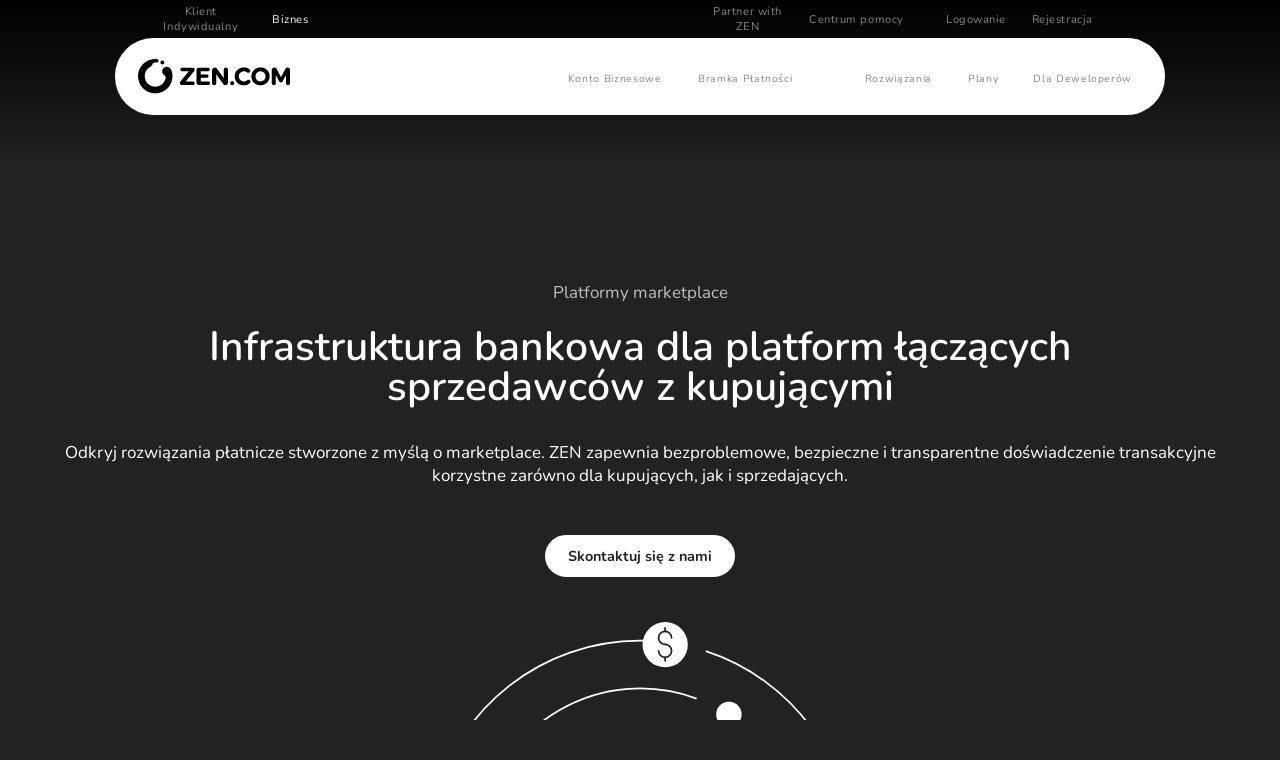

--- FILE ---
content_type: text/html; charset=UTF-8
request_url: https://www.zen.com/pl/business/platformy-marketplace/
body_size: 40773
content:
<!doctype html><html lang="pl-PL"><head> <meta name="view-transition" content="same-origin">  <meta name="twitter:image" content="https://www.zen.com/wp-content/uploads/2025/02/Open-Graph-Image4.jpg"> <meta property="og:image" content="https://www.zen.com/wp-content/uploads/2025/02/Open-Graph-Image4.jpg"> <meta charset="UTF-8"> <meta name="viewport" content="width=device-width, initial-scale=1"> <link  rel="profile" href="http://gmpg.org/xfn/11"> <meta data-name=wpacu-delimiter data-content="ASSET CLEANUP CRITICAL CSS"/><meta name='robots' content='all'/><link rel="alternate" hreflang="en" href="https://www.zen.com/business/marketplaces/"/><link rel="alternate" hreflang="pl" href="https://www.zen.com/pl/business/platformy-marketplace/"/><link rel="alternate" hreflang="uk" href="https://www.zen.com/ua/business/marketplaces/"/><link rel="alternate" hreflang="es" href="https://www.zen.com/es/business/marketplaces/"/><link rel="alternate" hreflang="x-default" href="https://www.zen.com/business/marketplaces/"/>  <title>Marketplaces - ZEN.COM</title> <link rel="canonical" href="https://www.zen.com/pl/business/platformy-marketplace/"/> <meta property="og:locale" content="pl_PL"/> <meta property="og:type" content="article"/> <meta property="og:title" content="Marketplaces"/> <meta property="og:url" content="https://www.zen.com/pl/business/platformy-marketplace/"/> <meta property="og:site_name" content="ZEN.COM"/> <meta property="article:publisher" content="https://www.facebook.com/ZeroEffortNonbank"/> <meta property="article:modified_time" content="2024-03-03T18:53:26+00:00"/> <meta property="og:image" content="https://www.zen.com/wp-content/uploads/2025/02/Open-Graph-Image4.jpg"/> <meta property="og:image:width" content="1200"/> <meta property="og:image:height" content="630"/> <meta property="og:image:type" content="image/jpeg"/> <meta name="twitter:card" content="summary_large_image"/> <meta name="twitter:site" content="@zen_com"/> <script type="application/ld+json" class="yoast-schema-graph">{"@context":"https://schema.org","@graph":[{"@type":"WebPage","@id":"https://www.zen.com/pl/business/platformy-marketplace/","url":"https://www.zen.com/pl/business/platformy-marketplace/","name":"Marketplaces - ZEN.COM","isPartOf":{"@id":"https://www.zen.com/pl/#website"},"datePublished":"2023-09-15T05:26:09+00:00","dateModified":"2024-03-03T18:53:26+00:00","breadcrumb":{"@id":"https://www.zen.com/pl/business/platformy-marketplace/#breadcrumb"},"inLanguage":"pl-PL","potentialAction":[{"@type":"ReadAction","target":["https://www.zen.com/pl/business/platformy-marketplace/"]}]},{"@type":"BreadcrumbList","@id":"https://www.zen.com/pl/business/platformy-marketplace/#breadcrumb","itemListElement":[{"@type":"ListItem","position":1,"name":"Home","item":"https://www.zen.com/pl/"},{"@type":"ListItem","position":2,"name":"Marketplaces"}]},{"@type":"WebSite","@id":"https://www.zen.com/pl/#website","url":"https://www.zen.com/pl/","name":"ZEN.COM","description":"","publisher":{"@id":"https://www.zen.com/pl/#organization"},"alternateName":"ZEN.COM","potentialAction":[{"@type":"SearchAction","target":{"@type":"EntryPoint","urlTemplate":"https://www.zen.com/pl/?s={search_term_string}"},"query-input":{"@type":"PropertyValueSpecification","valueRequired":true,"valueName":"search_term_string"}}],"inLanguage":"pl-PL"},{"@type":"Organization","@id":"https://www.zen.com/pl/#organization","name":"ZEN.COM","alternateName":"ZEN.COM","url":"https://www.zen.com/pl/","logo":{"@type":"ImageObject","inLanguage":"pl-PL","@id":"https://www.zen.com/pl/#/schema/logo/image/","url":"https://www.zen.com/wp-content/uploads/2025/02/Open-Graph-Image1.jpg","contentUrl":"https://www.zen.com/wp-content/uploads/2025/02/Open-Graph-Image1.jpg","width":1200,"height":630,"caption":"ZEN.COM"},"image":{"@id":"https://www.zen.com/pl/#/schema/logo/image/"},"sameAs":["https://www.facebook.com/ZeroEffortNonbank","https://x.com/zen_com","https://www.linkedin.com/company/zen-com/"]}]}</script> <link rel='dns-prefetch' href='//static.addtoany.com'/><link rel='dns-prefetch' href='//www.zen.com'/><link rel='preconnect' href='https://www.zen.com'/><link data-minify="1" rel='prefetch' href='https://www.zen.com/wp-content/cache/min/1/wp-content/themes/zen/css/prod/global.css?ver=1767187528'/><link data-minify="1" rel='prerender' href='https://www.zen.com/wp-content/cache/min/1/wp-content/themes/zen/css/prod/global.css?ver=1767187528'/><link rel="alternate" type="application/rss+xml" title="ZEN.COM &raquo; Kanał z wpisami" href="https://www.zen.com/pl/feed/"/><link rel="alternate" type="application/rss+xml" title="ZEN.COM &raquo; Kanał z komentarzami" href="https://www.zen.com/pl/comments/feed/"/><link rel="alternate" title="oEmbed (JSON)" type="application/json+oembed" href="https://www.zen.com/pl/wp-json/oembed/1.0/embed?url=https%3A%2F%2Fwww.zen.com%2Fpl%2Fbusiness%2Fplatformy-marketplace%2F"/><link rel="alternate" title="oEmbed (XML)" type="text/xml+oembed" href="https://www.zen.com/pl/wp-json/oembed/1.0/embed?url=https%3A%2F%2Fwww.zen.com%2Fpl%2Fbusiness%2Fplatformy-marketplace%2F&#038;format=xml"/><link rel='stylesheet' id='wp-block-library-css' href='https://www.zen.com/wp-includes/css/dist/block-library/style.min.css?ver=6.9' media='all'/>
<link rel='stylesheet' id='deva_slider-main-style-css' href='https://www.zen.com/wp-content/plugins/WW_zen_CPTs/includes/css/style.css?ver=6.9' media='all'/><link rel='stylesheet' id='wpml-legacy-dropdown-click-0-css' href='https://www.zen.com/wp-content/plugins/sitepress-multilingual-cms/templates/language-switchers/legacy-dropdown-click/style.min.css?ver=1' media='all'/><link rel='stylesheet' id='wpml-legacy-horizontal-list-0-css' href='https://www.zen.com/wp-content/plugins/sitepress-multilingual-cms/templates/language-switchers/legacy-list-horizontal/style.min.css?ver=1' media='all'/><link data-minify="1" rel='stylesheet' id='styles-css' href='https://www.zen.com/wp-content/cache/min/1/wp-content/themes/zen/css/prod/global.css?ver=1767187528' media='all'/><link rel='stylesheet' id='addtoany-css' href='https://www.zen.com/wp-content/plugins/add-to-any/addtoany.min.css?ver=1.16' media='all'/><script id="wpml-cookie-js-extra">
var wpml_cookies = {"wp-wpml_current_language":{"value":"pl","expires":1,"path":"/"}};
var wpml_cookies = {"wp-wpml_current_language":{"value":"pl","expires":1,"path":"/"}};
//# sourceURL=wpml-cookie-js-extra
</script><script data-minify="1" src="https://www.zen.com/wp-content/cache/min/1/wp-content/plugins/sitepress-multilingual-cms/res/js/cookies/language-cookie.js?ver=1767187528" id="wpml-cookie-js" defer data-wp-strategy="defer"></script><script src="https://www.zen.com/wp-content/plugins/WW_zen_CPTs/includes/js/script.js?ver=6.9" id="deva_slider-main-script-js" data-rocket-defer defer></script><script id="addtoany-core-js-before">
window.a2a_config=window.a2a_config||{};a2a_config.callbacks=[];a2a_config.overlays=[];a2a_config.templates={};a2a_localize = {
	Share: "Share",
	Save: "Save",
	Subscribe: "Subscribe",
	Email: "Email",
	Bookmark: "Bookmark",
	ShowAll: "Show all",
	ShowLess: "Show less",
	FindServices: "Find service(s)",
	FindAnyServiceToAddTo: "Instantly find any service to add to",
	PoweredBy: "Powered by",
	ShareViaEmail: "Share via email",
	SubscribeViaEmail: "Subscribe via email",
	BookmarkInYourBrowser: "Bookmark in your browser",
	BookmarkInstructions: "Press Ctrl+D or \u2318+D to bookmark this page",
	AddToYourFavorites: "Add to your favorites",
	SendFromWebOrProgram: "Send from any email address or email program",
	EmailProgram: "Email program",
	More: "More&#8230;",
	ThanksForSharing: "Thanks for sharing!",
	ThanksForFollowing: "Thanks for following!"
};

a2a_config.icon_color="#222222,#ffffff";

//# sourceURL=addtoany-core-js-before
</script><script defer src="https://static.addtoany.com/menu/page.js" id="addtoany-core-js"></script><script src="https://www.zen.com/wp-includes/js/jquery/jquery.min.js?ver=3.7.1" id="jquery-core-js" data-rocket-defer defer></script><script src="https://www.zen.com/wp-includes/js/jquery/jquery-migrate.min.js?ver=3.4.1" id="jquery-migrate-js" data-rocket-defer defer></script><script defer src="https://www.zen.com/wp-content/plugins/add-to-any/addtoany.min.js?ver=1.1" id="addtoany-jquery-js"></script><script src="https://www.zen.com/wp-content/plugins/sitepress-multilingual-cms/templates/language-switchers/legacy-dropdown-click/script.min.js?ver=1" id="wpml-legacy-dropdown-click-0-js" data-rocket-defer defer></script><link rel="https://api.w.org/" href="https://www.zen.com/pl/wp-json/"/><link rel="alternate" title="JSON" type="application/json" href="https://www.zen.com/pl/wp-json/wp/v2/b2b_pages/9003241321057146"/><link rel="EditURI" type="application/rsd+xml" title="RSD" href="https://www.zen.com/xmlrpc.php?rsd"/><meta name="generator" content="WordPress 6.9"/><link rel='shortlink' href='https://www.zen.com/pl/?p=9003241321057146'/><meta name="generator" content="WPML ver:4.6.10 stt:7,71,72,73,37,1,68,4,3,75,23,74,27,32,34,38,40,70,44,10,2,76,54;"/><link data-minify="1" rel="preconnect" href="https://www.zen.com/wp-content/cache/min/1/wp-content/themes/zen/css/prod/blogs.css?ver=1767187528" crossorigin><link data-minify="1" rel="preload" href="https://www.zen.com/wp-content/cache/min/1/wp-content/themes/zen/css/prod/blogs.css?ver=1767187528" as="style"><link data-minify="1" rel="stylesheet" href="https://www.zen.com/wp-content/cache/min/1/wp-content/themes/zen/css/prod/blogs.css?ver=1767187528"><script>window.sitesInfo = {"business":{"id":9003241321065969,"url":"https:\/\/www.zen.com\/business\/","name":"Business","actual_page_is_main":false}}</script><link rel="icon" href="https://www.zen.com/wp-content/uploads/2023/02/favicon.svg" sizes="32x32"/><link rel="icon" href="https://www.zen.com/wp-content/uploads/2023/02/favicon.svg" sizes="192x192"/><link rel="apple-touch-icon" href="https://www.zen.com/wp-content/uploads/2023/02/favicon.svg"/><meta name="msapplication-TileImage" content="https://www.zen.com/wp-content/uploads/2023/02/favicon.svg"/><script>
	var scriptsExecuted = false;
	var head = document.getElementsByTagName('head')[0] || document.documentElement;
	
	function executeScripts() {
		var fscripts = document.querySelectorAll('fscript');
		function decodeHtml(html) { 
			var txt = document.createElement('textarea');
			txt.innerHTML = html;
			return txt.value;
		}

		[].forEach.call(fscripts, function(fscript) {
			var script = document.createElement('script');
			script.type = 'text/javascript';
	
			if (fscript.hasAttributes()) {
				for (var attributeKey in fscript.attributes) {
					if (fscript.attributes.hasOwnProperty(attributeKey)) {
						script[ fscript.attributes[ attributeKey ].name ] = fscript.attributes[ attributeKey ].value || true;
					}
				}
			} else {
				const contentScripts = 'setTimeout(() => { ' + decodeHtml(fscript.innerHTML) + '}, 150)';
				script.appendChild( document.createTextNode(contentScripts) );
			}
	
			head.insertBefore( script, head.firstChild );
		});
	}
	
	function initScripts() {
		if (scriptsExecuted) {
			return;
		}
	
		scriptsExecuted = true;
	
		setTimeout(function() {
			if ('requestIdleCallback' in window) {
				requestIdleCallback(executeScripts, { timeout: 1000 });
			} else {
				executeScripts();
			}
		}, 1000);
	}
	
	window.addEventListener('scroll', function() {
		initScripts();
	}, false);

	window.addEventListener('mousemove', function() {
		initScripts();
	}, false);
	

</script>  <script>
window.dataLayer = window.dataLayer || [];

function gtag() {
    // console.log(arguments);
    dataLayer.push(arguments);
}
gtag("consent", "default", {
    ad_storage: "denied",
    ad_user_data: "denied",
    ad_personalization: "denied",
    analytics_storage: "denied",
    functionality_storage: "denied",
    personalization_storage: "denied",
    security_storage: "granted",
    wait_for_update: 2000,
});
gtag("set", "ads_data_redaction", true);
// gtag("set", "url_passthrough", true);


// gtag('js', new Date());

// gtag('config', 'G-2J55VQZS34', {
//     'send_page_view': false
// });
</script><script>
function setCookieCookie(name, value, days) {
    var expires = "";
    if (days) {
        var date = new Date();
        date.setTime(date.getTime() + days * 24 * 60 * 60 * 1000);
        expires = "; expires=" + date.toUTCString();
    }
    document.cookie = name + "=" + (value || "") + expires + "; path=/";
}

function getCookieCookie(name) {
    var nameEQ = name + "=";
    var ca = document.cookie.split(";");
    for (var i = 0; i < ca.length; i++) {
        var c = ca[i];
        while (c.charAt(0) == " ") c = c.substring(1, c.length);
        if (c.indexOf(nameEQ) == 0) return c.substring(nameEQ.length, c.length);
    }
    return null;
}

function setDataFromCookie() {
    var cookieData = getCookieCookie('cookie-consent');
    if (cookieData) {
        var obj = JSON.parse(cookieData);
        gtag("consent", "update", obj);
        gtag("set", "ads_data_redaction", true);
        // gtag("set", "url_passthrough", true);
    }
}

function handleOldPopup() {
    const btnAcceptAll = document.querySelector('#accept-all-cookies');
    if (btnAcceptAll) {
        btnAcceptAll.addEventListener('click', function() {
            const obj = {
                ad_storage: "granted",
                ad_user_data: "granted",
                ad_personalization: "granted",
                analytics_storage: "granted",
                functionality_storage: "granted",
                personalization_storage: "granted",
                security_storage: "granted",
            };

            gtag("consent", "update", obj);
            gtag("set", "ads_data_redaction", true);
            // gtag("set", "url_passthrough", true);

            setCookieCookie('cookie-consent', JSON.stringify(obj), 365);
        });

    }

    const rejectAll = document.querySelector('#reject-all-cookies');
    if (rejectAll) {
        rejectAll.addEventListener('click', function() {
            const obj = {
                ad_storage: "denied",
                ad_user_data: "denied",
                ad_personalization: "denied",
                analytics_storage: "denied",
                functionality_storage: "denied",
                personalization_storage: "denied",
                security_storage: "granted",
            };

            gtag("consent", "update", obj);
            gtag("set", "ads_data_redaction", true);
            // gtag("set", "url_passthrough", true);
            setCookieCookie('cookie-consent', JSON.stringify(obj), 365);

        });
    }

    const confirmChoices = document.querySelector('#confirm-cookies');
    if (confirmChoices) {
        confirmChoices.addEventListener('click', function() {
            const toggleFuncionalityCookies = document.querySelector('#toggle-funcionality-cookies');
            const toggleAnalyticsCookies = document.querySelector('#toggle-analytics-cookies');
            const obj = {
                ad_storage: "granted",
                ad_user_data: "granted",
                ad_personalization: "granted",
                analytics_storage: "granted",
                functionality_storage: "granted",
                personalization_storage: "granted",
                security_storage: "granted",
            };

            if (toggleFuncionalityCookies.checked) {
                gtag("consent", "update", {
                    functionality_storage: "granted",
                });
            } else {
                gtag("consent", "update", {
                    functionality_storage: "denied",
                });
                obj.functionality_storage = "denied";
            }

            if (toggleAnalyticsCookies.checked) {
                gtag("consent", "update", {
                    analytics_storage: "granted",
                });
            } else {
                gtag("consent", "update", {
                    analytics_storage: "denied",
                });
                obj.analytics_storage = "denied";
            }
            setCookieCookie('cookie-consent', JSON.stringify(obj), 365);

        });
    }
}
document.addEventListener('DOMContentLoaded', function() {
    handleOldPopup();
    setDataFromCookie();
});
</script> <script>(function(w,d,s,l,i){w[l]=w[l]||[];w[l].push({'gtm.start':
new Date().getTime(),event:'gtm.js'});var f=d.getElementsByTagName(s)[0],
j=d.createElement(s),dl=l!='dataLayer'?'&l='+l:'';j.async=true;j.src=
'https://www.googletagmanager.com/gtm.js?id='+i+dl;f.parentNode.insertBefore(j,f);
})(window,document,'script','dataLayer','GTM-T3RDNJ2');</script><link data-minify="1" rel='stylesheet' id='contact-form-7-css' href='https://www.zen.com/wp-content/cache/min/1/wp-content/plugins/contact-form-7/includes/css/styles.css?ver=1767187598' media='all' />
<link data-minify="1" rel="stylesheet" type="text/css" href="https://www.zen.com/wp-content/cache/min/1/wp-content/uploads/page-styles/post-9003241321057146.css?ver=1767189131">
<meta name="generator" content="WP Rocket 3.18" data-wpr-features="wpr_defer_js wpr_minify_js wpr_minify_css wpr_cdn wpr_desktop wpr_preload_links" /></head><body class="wp-singular b2b_pages-template-default single single-b2b_pages postid-9003241321057146 wp-theme-zen no-js b2b"> <noscript><iframe src="https://www.googletagmanager.com/ns.html?id=GTM-T3RDNJ2"height="0" width="0" style="display:none;visibility:hidden"></iframe></noscript> <a class="skip-link screen-reader-text js-trigger" href="#content" data-wpel-link="internal">Skip to content</a> <div data-rocket-location-hash="eb3bb93a77f10d1ab3d8abffb3929d7c" style="display:none!important;height:0;opacity:0;" class="site-header"><div data-rocket-location-hash="ac040da46742e2fe00bbdebabfe963fb" class="nav-container"></div></div> <div data-rocket-location-hash="81910c86f8127d9cbdf6a4545b53b159" id="page" class="site"> <link data-minify="1" rel="stylesheet" href="https://www.zen.com/wp-content/cache/min/1/wp-content/themes/zen/template-parts/header-new/css/navbar.css?ver=1767187528"><script>
//add class to body new-header
document.addEventListener('DOMContentLoaded', function() {
    document.body.classList.add('new-header');
});
</script><script>
//remove smt-app-faq
document.addEventListener('DOMContentLoaded', function() {
    setTimeout(() => {
        var smtAppFaq = document.querySelector('.smt-app-faq');
        if (smtAppFaq) {
            smtAppFaq.style.display = 'none';
        }
    }, 1000);
});
</script><header data-rocket-location-hash="3307b05e1a78a5428ad41f54bca8e609" id="navbar-new" class="navbar-new navbar-new__masked" data-navbar-new-special-mode="false"> <link data-minify="1" rel="stylesheet" href="https://www.zen.com/wp-content/cache/min/1/wp-content/themes/zen/template-parts/header-new/css/topbargreen.css?ver=1767187528"/><div data-rocket-location-hash="9fb93de86899e4b23b600eb56510224e" class="topbar-green-with-link topbar-change-language "> <div class="container-for-content"> <div class="topbar-green-with-link__link" href="#"> <span class='topbar-text-info'>Wybierz inny kraj lub region, aby zobaczyć treść właściwą dla swojej lokalizacji</span> <div class="wrapper-with-select-confirm-flex choosen-correct-language"><div id="select-correct-language--wrapper" class="custom-select"> <div class="select-selected" id="select-correct-language" data-selected-value="https://www.zen.com/business/marketplaces/"> English </div> <div class="select-items select-hide"> <div style="--flag-img: url('https://www.zen.com/wp-content/uploads/flags/en_US%20(1)%20(1).svg');" data-language_code="US" data-value="https://www.zen.com/business/marketplaces/" class="custom-option "> English </div> <div style="--flag-img: url('https://www.zen.com/wp-content/uploads/flags/en_GB.svg');" data-language_code="GB" data-value="https://www.zen.com/gb/" class="custom-option "> English </div> <div style="--flag-img: url('https://www.zen.com/wp-content/plugins/sitepress-multilingual-cms/res/flags/bg.svg');" data-language_code="BG" data-value="https://www.zen.com/bg/" class="custom-option "> Български </div> <div style="--flag-img: url('https://www.zen.com/wp-content/uploads/flags/Flag_of_Cyprus.svg');" data-language_code="CY" data-value="https://www.zen.com/cy/" class="custom-option "> Cyprus </div> <div style="--flag-img: url('https://www.zen.com/wp-content/uploads/flags/cz.svg');" data-language_code="CZ" data-value="https://www.zen.com/cz/" class="custom-option "> Czech </div> <div style="--flag-img: url('https://www.zen.com/wp-content/uploads/flags/dk.svg');" data-language_code="DA" data-value="https://www.zen.com/dk/" class="custom-option "> Danish </div> <div style="--flag-img: url('https://www.zen.com/wp-content/plugins/sitepress-multilingual-cms/res/flags/fr.svg');" data-language_code="FR" data-value="https://www.zen.com/fr/" class="custom-option "> Français </div> <div style="--flag-img: url('https://www.zen.com/wp-content/uploads/flags/gr.svg');" data-language_code="GR" data-value="https://www.zen.com/gr/" class="custom-option "> Greece </div> <div style="--flag-img: url('https://www.zen.com/wp-content/plugins/sitepress-multilingual-cms/res/flags/es.svg');" data-language_code="ES" data-value="https://www.zen.com/es/business/marketplaces/" class="custom-option "> Español </div> <div style="--flag-img: url('https://www.zen.com/wp-content/plugins/sitepress-multilingual-cms/res/flags/nl.svg');" data-language_code="NL" data-value="https://www.zen.com/nl/" class="custom-option "> Nederlands </div> <div style="--flag-img: url('https://www.zen.com/wp-content/uploads/flags/ie.svg');" data-language_code="IE" data-value="https://www.zen.com/ie/" class="custom-option "> Ireland </div> <div style="--flag-img: url('https://www.zen.com/wp-content/plugins/sitepress-multilingual-cms/res/flags/lt.svg');" data-language_code="LT" data-value="https://www.zen.com/lt/" class="custom-option "> Lietuvių </div> <div style="--flag-img: url('https://www.zen.com/wp-content/plugins/sitepress-multilingual-cms/res/flags/mt.svg');" data-language_code="MT" data-value="https://www.zen.com/mt/" class="custom-option "> Malti </div> <div style="--flag-img: url('https://www.zen.com/wp-content/plugins/sitepress-multilingual-cms/res/flags/de.svg');" data-language_code="DE" data-value="https://www.zen.com/de/" class="custom-option "> Deutsch </div> <div style="--flag-img: url('https://www.zen.com/wp-content/plugins/sitepress-multilingual-cms/res/flags/no.svg');" data-language_code="NO" data-value="https://www.zen.com/no/" class="custom-option "> Norsk bokmål </div> <div style="--flag-img: url('https://www.zen.com/wp-content/plugins/sitepress-multilingual-cms/res/flags/pl.svg');" data-language_code="PL" data-value="https://www.zen.com/pl/business/platformy-marketplace/" class="custom-option same-as-selected"> Polski </div> <div style="--flag-img: url('https://www.zen.com/wp-content/uploads/flags/pt-pt.svg');" data-language_code="PT" data-value="https://www.zen.com/pt/" class="custom-option "> Portugal </div> <div style="--flag-img: url('https://www.zen.com/wp-content/plugins/sitepress-multilingual-cms/res/flags/ro.svg');" data-language_code="RO" data-value="https://www.zen.com/ro/" class="custom-option "> Română </div> <div style="--flag-img: url('https://www.zen.com/wp-content/uploads/flags/se.svg');" data-language_code="SE" data-value="https://www.zen.com/se/" class="custom-option "> Sweden </div> <div style="--flag-img: url('https://www.zen.com/wp-content/plugins/sitepress-multilingual-cms/res/flags/sk.svg');" data-language_code="SK" data-value="https://www.zen.com/sk/" class="custom-option "> Slovenčina </div> <div style="--flag-img: url('https://www.zen.com/wp-content/plugins/sitepress-multilingual-cms/res/flags/uk.svg');" data-language_code="UK" data-value="https://www.zen.com/gb/business/marketplaces/" class="custom-option "> Українська </div> <div style="--flag-img: url('https://www.zen.com/wp-content/plugins/sitepress-multilingual-cms/res/flags/hu.svg');" data-language_code="HU" data-value="https://www.zen.com/hu/" class="custom-option "> Magyar </div> <div style="--flag-img: url('https://www.zen.com/wp-content/plugins/sitepress-multilingual-cms/res/flags/it.svg');" data-language_code="IT" data-value="https://www.zen.com/it/" class="custom-option "> Italiano </div> </div></div>  <button class="button-confirm-select" id="confirm-correct-language">Kontynuuj</button></div><script>
    function handleCustomSelectDesign(){
        const customSelects = document.querySelectorAll('.custom-select');
    
        customSelects.forEach(select => {
            const selected = select.querySelector('.select-selected');
            const items = select.querySelector('.select-items');
            
            selected.addEventListener('click', function(e) {
                e.stopPropagation();
                closeAllSelects(select);
                items.classList.toggle('select-hide');
                selected.classList.toggle('select-arrow-active');
            });
            
            items.querySelectorAll('.custom-option').forEach(option => {
                option.addEventListener('click', function(e) {
                    e.stopPropagation();
                    
                    items.querySelector('.same-as-selected')?.classList.remove('same-as-selected');
                    this.classList.add('same-as-selected');
                    selected.textContent = this.textContent;
                    selected.dataset.selectedValue = this.dataset.value;
                    selected.dataset.languageCode = this.dataset.language_code;
                    selected.dataset.text = this.textContent;
                    
                    items.classList.add('select-hide');
                    selected.classList.remove('select-arrow-active');
                    
                    const data = {
                        text: this.textContent,
                        languageCode: this.dataset.language_code,
                        value: this.dataset.value
                    };
                
                    const customEvent = new CustomEvent('customSelectChange', {
                            detail: {
                                text: this.textContent,
                                languageCode: this.dataset.language_code,
                                value: this.dataset.value
                            }
                        });

                    select.dispatchEvent(customEvent);

                });
            });
        });

           document.addEventListener('click', () => closeAllSelects());
        
        function closeAllSelects(except) {
            customSelects.forEach(select => {
                if (select !== except) {
                    select.querySelector('.select-items').classList.add('select-hide');
                    select.querySelector('.select-selected').classList.remove('select-arrow-active');
                }
            });
        }
    }

    handleCustomSelectDesign();

</script> </div> <button class="close-topbar-green-with-link" aria-label="Close"> <span aria-hidden="true">&times;</span> </button> </div></div><script>
window.DEFAULT_CODE_LANGUAGE = 'EN';
window.STRING_FOR_TOPBAR_CHANGE_LANGUAGE = {"PL":"Wybierz inny kraj lub region, aby zobaczy\u0107 tre\u015b\u0107 w\u0142a\u015bciw\u0105 dla swojej lokalizacji","DE":"W\u00e4hlen Sie ein anderes Land oder eine andere Region, um Inhalte anzuzeigen, die f\u00fcr Ihren Standort relevant sind.","FR":"Choisissez un autre pays ou une autre r\u00e9gion pour afficher le contenu pertinent pour votre emplacement.","ES":"Seleccione otro pa\u00eds o regi\u00f3n para ver contenido relevante para su ubicaci\u00f3n.","GB":"Choose a different country or region to see content relevant to your location.","IT":"Scegli un paese o una regione diversa per visualizzare i contenuti pertinenti alla tua posizione.","NL":"Kies een ander land of regio om inhoud te zien die relevant is voor uw locatie.","PT":"Escolha um pa\u00eds ou regi\u00e3o diferente para ver conte\u00fado relevante para sua localiza\u00e7\u00e3o.","UK":"\u0412\u0438\u0431\u0435\u0440\u0456\u0442\u044c \u0456\u043d\u0448\u0443 \u043a\u0440\u0430\u0457\u043d\u0443 \u0430\u0431\u043e \u0440\u0435\u0433\u0456\u043e\u043d, \u0449\u043e\u0431 \u043f\u0435\u0440\u0435\u0433\u043b\u044f\u043d\u0443\u0442\u0438 \u0432\u043c\u0456\u0441\u0442, \u0449\u043e \u0432\u0456\u0434\u043f\u043e\u0432\u0456\u0434\u0430\u0454 \u0432\u0430\u0448\u043e\u043c\u0443 \u043c\u0456\u0441\u0446\u0435\u0437\u043d\u0430\u0445\u043e\u0434\u0436\u0435\u043d\u043d\u044e.","EN":"Choose a different country or region to see content relevant to your location.","US":"Choose a different country or region to see content relevant to your location."};
window.STRING_BUTTON_CONFIRM_FOR_TOPBAR_CHANGE_LANGUAGE = {"PL":"Wybierz","DE":"Best\u00e4tigen","FR":"Confirmer","ES":"Confirmar","GB":"Confirm","IT":"Confermare","NL":"Bevestigen","PT":"Confirmar","UK":"\u041f\u0406\u0414\u0422\u0412\u0415\u0420\u0414\u0418\u0422\u0418","EN":"Confirm","US":"Confirm"};

window.COOKIE_KEY_CHANGE_LANGUAGE = 'change-language';
window.SHOW_TOPBAR_CHANGE_LANGUAGE = false;
window.BROWSER_LANGUAGE = getCodeBrowserLanguage();
window.DETECT_LANGUAGE = window.DETECT_LANGUAGE || '';

window.ACTUAL_PAGE_LANGUAGE_WPML = 'PL';
window.WPML_POSSIBLE_LANGUAGES = ["US","GB","BG","CY","CZ","DA","FR","GR","ES","NL","IE","LT","MT","DE","NO","PL","PT","RO","SE","SK","UK","HU","IT","UA"];

function getCodeBrowserLanguage() {
    const language = navigator.language || navigator.userLanguage;
    // const language = "en-US"; //test
    if (language && language.length >= 2) {
        return language.slice(-2).toUpperCase();
    } else {
        return '';
    }
}

async function detectLanguageCf() {
    try {
        if (typeof get_country_code === 'function') {
            return await get_country_code();
        } else {
            return '';
        }
    } catch (e) {
        return '';
    }
}

function handleShowTopbarSmooth() {
    const body = document.body;
    const topBarElement = document.querySelector('.topbar-change-language');
    const siteContent = document.querySelector('.site-content');
    const navbarNewContainer = document.querySelector('.navbar-new__container');
    let topbarHeight = 0;
    const marginTransition = 'margin-top 0.4s ease-in-out';

    // console.log('show top bar change language', {
    //     topBarElement,
    //     siteContent,
    //     navbarNewContainer
    // });


    if (
        body.classList.contains('b2b_pages-template-crypto-lp-landing') ||
        body.classList.contains('b2b_pages-template-crypto-lp-landing-local-fiat-php') ||
        body.classList.contains('b2b_pages-template-crypto-lp-landing-global-withdraw') ||
        body.classList.contains('b2b_pages-template-crypto-lp-landing-global-cash-deposi') ||
        body.classList.contains('b2b_pages-template-crypto-lp-landing-user-sharing-php') ||
        body.classList.contains('b2b_pages-template-crypto-lp-landing-cross-marketing-php') ||
        body.classList.contains('b2b_pages-template-crypto-lp-landing-pay-wallet-php ') ||
        body.classList.contains('b2b_pages-template-crypto-lp-landing-business-account-php ') ||
        body.classList.contains('b2b_pages-template-crypto-lp-landing-ecommerce-payment-php') ||
        body.classList.contains('b2b_pages-template-crypto-lp-landing-personalized-virtual-ph')
    ) {
        return;
    }
    if (topBarElement) {
        topBarElement.classList.add('show-topbar');
        topbarHeight = topBarElement ? topBarElement.offsetHeight : 0;
    }

    if (siteContent) {
        siteContent.style.transition = marginTransition;
        const siteContentActualMarginTop = window.getComputedStyle(siteContent).marginTop;
        const numericMarginTop = (parseFloat(siteContentActualMarginTop) || 0) + topbarHeight;
        siteContent.style.setProperty('margin-top', numericMarginTop + 'px', 'important');
    }

    if (navbarNewContainer) {
        navbarNewContainer.style.transition = marginTransition;
        const navbarNewContainerActualMarginTop = window.getComputedStyle(navbarNewContainer).marginTop;
        navbarNewContainer.style.setProperty('margin-top', topbarHeight + 'px', 'important');
    }
}

function closeTopbarChangeLanguage() {
    const topBarElement = document.querySelector('.topbar-change-language');
    const siteContent = document.querySelector('.site-content');
    const navbarNewContainer = document.querySelector('.navbar-new__container');

    if (topBarElement) {
        topBarElement.classList.remove('show-topbar');
        topBarElement.remove();
    }

    if (siteContent) {
        siteContent.style.removeProperty('margin-top');
    }

    if (navbarNewContainer) {
        navbarNewContainer.style.removeProperty('margin-top');
    }
}

function handleCloseButtonTopBarChangeLanguage() {
    const closeButton = document.querySelector(
        '.topbar-change-language .close-topbar-green-with-link');
    if (!closeButton) return;

    closeButton.addEventListener('click', () => {
        closeTopbarChangeLanguage();
        setCookieCookie(window.COOKIE_KEY_CHANGE_LANGUAGE, 'closed', 1);
    });
}

function checkLangUserInSelectChangeLanguage() {
    const selectElementWrapper = document.querySelector('#select-correct-language--wrapper');
    if (!selectElementWrapper) return;

    const userLang = window.BROWSER_LANGUAGE || window.DETECT_LANGUAGE || '';
    if (!userLang) return;

    const options = selectElementWrapper.querySelectorAll('.custom-option');
    const selectElement = selectElementWrapper.querySelector('#select-correct-language');

    for (let i = 0; i < options.length; i++) {
        const option = options[i];
        const optionLangCode = option.getAttribute('data-language_code') || '';
        const url = option.getAttribute('data-value') || '';
        const text = option.textContent || '';

        if (optionLangCode.toUpperCase() === userLang.toUpperCase()) {
            selectElement.dataset.selectedValue = url
            selectElement.dataset.languageCode = optionLangCode;
            selectElement.textContent = text;
            break;
        }
    }
}

function updateTextAndButtonTopbarChangeLang(langCode = "EN") {
    if (!langCode) return;
    const defaultLang = window.DEFAULT_CODE_LANGUAGE || 'EN';


    const textInfoElement = document.querySelector('.topbar-change-language .topbar-text-info');
    const buttonConfirmElement = document.getElementById('confirm-correct-language');

    if (textInfoElement) {
        textInfoElement.textContent = window.STRING_FOR_TOPBAR_CHANGE_LANGUAGE[langCode] || window
            .STRING_FOR_TOPBAR_CHANGE_LANGUAGE[defaultLang];
    }

    if (buttonConfirmElement) {
        buttonConfirmElement.textContent = window.STRING_BUTTON_CONFIRM_FOR_TOPBAR_CHANGE_LANGUAGE[langCode] || window
            .STRING_BUTTON_CONFIRM_FOR_TOPBAR_CHANGE_LANGUAGE[defaultLang];
    }
}

function handleConfirmNewLangChoose() {
    const buttonConfirmElement = document.getElementById('confirm-correct-language');
    const selectElement = document.getElementById('select-correct-language');
    if (!buttonConfirmElement || !selectElement) return;

    buttonConfirmElement.addEventListener('click', () => {
        const selectedValue = selectElement.dataset.selectedValue || '';
        if (selectedValue) {
            window.location.href = selectedValue;
        }
    });
}

function handleConfirmNewLangChooseOnChangeSelect() {
    const selectElement = document.getElementById('select-correct-language--wrapper');
    if (!selectElement) return;

    selectElement.addEventListener('customSelectChange', (e) => {
        const selectedValue = e.detail.value || '';
        // if(selectedValue){
        //     window.location.href = selectedValue;
        // }
    });
}

async function handleShowTopBarChangeLanguage() {
    const haveCookie = getCookieCookie(window.COOKIE_KEY_CHANGE_LANGUAGE);
    if (haveCookie) return;

    window.DETECT_LANGUAGE = await detectLanguageCf();
    const browserLanguageIsDifferentThanActualPageLang = window.BROWSER_LANGUAGE !== window
        .ACTUAL_PAGE_LANGUAGE_WPML;

    if (browserLanguageIsDifferentThanActualPageLang &&
        window.WPML_POSSIBLE_LANGUAGES.includes(window.BROWSER_LANGUAGE)) {
        window.SHOW_TOPBAR_CHANGE_LANGUAGE = true;
    }

    if (window.DETECT_LANGUAGE !== '' &&
        window.DETECT_LANGUAGE !== window.ACTUAL_PAGE_LANGUAGE_WPML &&
        window.WPML_POSSIBLE_LANGUAGES.includes(window.DETECT_LANGUAGE)) {
        window.SHOW_TOPBAR_CHANGE_LANGUAGE = true;
    }

    if (window.SHOW_TOPBAR_CHANGE_LANGUAGE) {
        updateTextAndButtonTopbarChangeLang(window.BROWSER_LANGUAGE || window.DETECT_LANGUAGE || 'EN');
        handleShowTopbarSmooth();
        checkLangUserInSelectChangeLanguage();
        handleCloseButtonTopBarChangeLanguage();
        handleConfirmNewLangChoose();
        handleConfirmNewLangChooseOnChangeSelect();
    }
}
</script><script>
document.onreadystatechange = () => {
    if (document.readyState === "interactive") {
        handleShowTopBarChangeLanguage();
    }
};
</script> <div data-rocket-location-hash="fb31368e37055f3e869b6c3aaf0c4819" class="navbar-new__container"> <nav class="navnar-new__wrap">  <div class="navbar-new__top" data-navbar-new-tabs-wrapper="navbar-new-tabs-69704621405a3">  <ul class="navbar-new__list-reset navbar-new__top-items__left"> <li class="navbar-new__top-item"> <a aria-expanded="false" href="https://www.zen.com/pl/" target="_self" class=" navbar-new__btn-reset navbar-new__top-item__inner " > Klient Indywidualny </a> </li> <li class="navbar-new__top-item"> <a aria-expanded="true" href="https://www.zen.com/pl/business/" target="_self" class=" forbusiness navbar-new__btn-reset navbar-new__top-item__inner " > Biznes </a> </li> </ul>  <ul class="navbar-new__list-reset navbar-new__top-items__right"> <li class="navbar-new__top-item"> <a aria-expanded="false" href="https://www.zen.com/pl/partnerships/" target="_self" class=" partnership navbar-new__btn-reset navbar-new__top-item__inner " > Partner with ZEN </a> </li> <li class="navbar-new__top-item"> <a aria-expanded="false" href="https://ask.zen.com/hc/" target="_self" class=" help navbar-new__btn-reset navbar-new__top-item__inner " > Centrum pomocy </a> </li> <li class="navbar-new__top-item"> <button data-url="" data-navbar-new-tab-toggle="navbar-new-tab-69704621405a3-4" aria-expanded="false" class=" corporate navbar-new__btn-reset navbar-new__top-item__inner navbar-new__top-item__inner-icon " style="--icon-url: url(https://www.zen.com/wp-content/themes/zen/template-parts/header-new/images/icons/icon-zen.svg); --icon-size-x: 24px; --icon-size-y: 28.8px;"> O Nas </button> </li> <li class="navbar-new__top-item"> <a aria-expanded="false" href="https://my.zen.com" target="_self" class=" login navbar-new__btn-reset navbar-new__top-item__inner navbar-new__top-item__inner-icon " style="--icon-url: url(#); --icon-size-x: 24px; --icon-size-y: 28.8px;"> Logowanie </a> </li> <li class="navbar-new__top-item"> <a aria-expanded="false" href="https://www.zen.com/pl/form_account/?cutm_lang=pl&cutm_page=business&cutm_link=nav_cta&cutm_text=register" target="_self" class=" register navbar-new__btn-reset navbar-new__top-item__inner navbar-new__top-item__inner-icon " style="--icon-url: url(#); --icon-size-x: 24px; --icon-size-y: 28.8px;"> Rejestracja </a> </li> </ul> </div>  <div id="navbar-new__mid" class="navbar-new__mid">  <div class="navbar-new__logo-wrap"> <a href="https://www.zen.com/pl/" target="_self" class="navbar-new__logo" data-wpel-link="internal"> <img class="navbar-new__logo-dark" src="https://www.zen.com/wp-content/themes/zen/template-parts/header-new/images/logo-zen.svg" alt="ZEN.COM"> <img class="navbar-new__logo-light" src="https://www.zen.com/wp-content/themes/zen/template-parts/header-new/images/logo-zen-white.svg" alt="ZEN.COM"> </a> <a href="https://www.zen.com/pl/" target="_self" class="navbar-new__logo-scroll" style="--logo-url: url(https://www.zen.com/wp-content/themes/zen/template-parts/header-new/images/icons/icon-zen.svg);" data-wpel-link="internal"></a> </div>  <div id="navbar-new-collapse" class="navbar-new__mid-items navbar-new__collapse">  <div data-navbar-new-tabs-items="navbar-new-tabs-69704621405a3" class="navbar-new__mid-items__prewrap"> <div class="navbar-new__mid-items__prewrap-2" style="--navbar-new__animated-tab-items: 19;"> <div data-navbar-new-tab-item="navbar-new-tab-69704621405a3-0" aria-hidden="true" class="navbar-new__mid-items__list-wrap"> <button type="button" data-navbar-new-toggle-accordion="navbar-new-tab-acc-69704621405a3-0" data-navbar-new-accordion-oao="true" data-navbar-new-accordion-family="navbar-new-tab-acc" class="navbar-new__mid__items-toggle-btn" aria-expanded="false" class=" relative " style="--navbar-new__animated-tab-item: 1;" > Klient Indywidualny </button>  <div id="navbar-new-tab-acc-69704621405a3-0" aria-hidden="true" class=" navbar-new__accordion "> <ul class="navbar-new__list-reset navbar-new__mid-items__wrap"> <li class="navbar-new__mid-item " style="--navbar-new__animated-tab-item: 2;">  <a href="https://www.zen.com/pl/karty-platnicze/" data-url-desktop="https://www.zen.com/pl/karty-platnicze/" type="button" aria-expanded="false" data-navbar-new-dropdown-special-mode="false" data-navbar-new-dropdown-parent="navbar-new-dropdown-69704621405a3-0-1" class=" navbar-new__btn-reset navbar-new__mid-item__inner navbar-new__mid-item__inner__w-dropdown change-a-to-button-on-mobile "> <span class="navbar-new__mid-item__inner__normal"> Karta ZEN </span> <span class="navbar-new__mid-item__inner__hover"> Karta ZEN </span> </a> <div id="navbar-new-dropdown-69704621405a3-0-1" data-navbar-new-dropdown class="navbar-new__bot-items__prewrap" style="--navbar-new__animated-tab-items: 4;"> <div class="navbar-new__bot-items__wrap"> <div class="navbar-new__bot-items__links">  <ul class="navbar-new__list-reset navbar-new__bot-items">  <li class="navbar-new__bot-parent-item-link navbar-new__bot-item" style="--navbar-new__animated-tab-item: 1;"> <a href="https://www.zen.com/pl/karty-platnicze/" target="_self" class=" navbar-new__bot-item__inner navbar-new__bot-item__inner-icon " style="--icon-url: url(https://www.zen.com/wp-content/themes/zen/template-parts/header-new/images/icons/icon-card-2.svg);" > <span style="font-size: 2rem;"><span style="font-weight: 800;">ZEN</span>&nbsp;CARD</span> </a> </li> <li class="navbar-new__bot-item" style="--navbar-new__animated-tab-item: 2;"> <a href="https://www.zen.com/pl/wplata-wyplata-gotowki/1-wplaty/1-wplatomaty/" target="_self" class=" navbar-new__bot-item__inner navbar-new__bot-item__inner-icon " style="--icon-url: url(https://www.zen.com/wp-content/themes/zen/template-parts/header-new/images/icons/icon-star-2.svg);" > Wpłaty Gotówkowe </a> </li> <li class="navbar-new__bot-item" style="--navbar-new__animated-tab-item: 3;"> <a href="https://www.zen.com/pl/personal/doladowania-konta-indywidualnego/" target="_self" class=" navbar-new__bot-item__inner navbar-new__bot-item__inner-icon " style="--icon-url: url(https://www.zen.com/wp-content/themes/zen/template-parts/header-new/images/icons/icon-star.svg);" > Metody Doładowania </a> </li> <li class="navbar-new__bot-item" style="--navbar-new__animated-tab-item: 4;"> <a href="https://www.zen.com/pl/cennik-planow/" target="_self" class=" navbar-new__bot-item__inner navbar-new__bot-item__inner-icon " style="--icon-url: url(https://www.zen.com/wp-content/themes/zen/template-parts/header-new/images/icons/icon-list.svg);" > Plany </a> </li> <li class="navbar-new__bot-item" style="--navbar-new__animated-tab-item: 5;"> <a href="https://www.zen.com/pl/cashback/" target="_self" class=" navbar-new__bot-item__inner navbar-new__bot-item__inner-icon " style="--icon-url: url(https://www.zen.com/wp-content/themes/zen/template-parts/header-new/images/icons/icon-card-2.svg);" > Cashback </a> </li> </ul> <ul class="navbar-new__list-reset navbar-new__buttons"> <li class="navbar-new__button"> <button data-homepage-popup-open type="button" class=" navbar-new__btn-reset navbar-new__button__inner button-green-cta-menu "> Przetestuj <span class="navbar-new__button__inner-dot">.</span> </button> </li> </ul> </div> </div> </div> </li> <li class="navbar-new__mid-item " style="--navbar-new__animated-tab-item: 3;">  <a href="https://www.zen.com/pl/konto-wielowalutowe/" data-url-desktop="https://www.zen.com/pl/konto-wielowalutowe/" type="button" aria-expanded="false" data-navbar-new-dropdown-special-mode="false" data-navbar-new-dropdown-parent="navbar-new-dropdown-69704621405a3-0-2" class=" navbar-new__btn-reset navbar-new__mid-item__inner navbar-new__mid-item__inner__w-dropdown change-a-to-button-on-mobile "> <span class="navbar-new__mid-item__inner__normal"> Konto Wielowalutowe </span> <span class="navbar-new__mid-item__inner__hover"> Konto Wielowalutowe </span> </a> <div id="navbar-new-dropdown-69704621405a3-0-2" data-navbar-new-dropdown class="navbar-new__bot-items__prewrap" style="--navbar-new__animated-tab-items: 4;"> <div class="navbar-new__bot-items__wrap"> <div class="navbar-new__bot-items__links">  <ul class="navbar-new__list-reset navbar-new__bot-items">  <li class="navbar-new__bot-parent-item-link navbar-new__bot-item" style="--navbar-new__animated-tab-item: 1;"> <a href="https://www.zen.com/pl/konto-wielowalutowe/" target="_self" class=" navbar-new__bot-item__inner navbar-new__bot-item__inner-icon " style="--icon-url: url(https://www.zen.com/wp-content/themes/zen/template-parts/header-new/images/icons/icon-card-2.svg);" > Konto Wielowalutowe </a> </li> <li class="navbar-new__bot-item" style="--navbar-new__animated-tab-item: 2;"> <a href="https://www.zen.com/pl/wplata-wyplata-gotowki/1-wplaty/1-wplatomaty/" target="_self" class=" navbar-new__bot-item__inner navbar-new__bot-item__inner-icon " style="--icon-url: url(https://www.zen.com/wp-content/themes/zen/template-parts/header-new/images/icons/icon-star-2.svg);" > Wpłaty Gotówkowe </a> </li> <li class="navbar-new__bot-item" style="--navbar-new__animated-tab-item: 3;"> <a href="https://www.zen.com/pl/konto-wielowalutowe/33-karta-wielowalutowa/" target="_self" class=" navbar-new__bot-item__inner navbar-new__bot-item__inner-icon " style="--icon-url: url(https://www.zen.com/wp-content/themes/zen/template-parts/header-new/images/icons/icon-list.svg);" > Karta Wielowalutowa </a> </li> <li class="navbar-new__bot-item" style="--navbar-new__animated-tab-item: 4;"> <a href="https://www.zen.com/pl/plany/" target="_self" class=" navbar-new__bot-item__inner navbar-new__bot-item__inner-icon " style="--icon-url: url(https://www.zen.com/wp-content/themes/zen/template-parts/header-new/images/icons/icon-list.svg);" > Plany </a> </li> <li class="navbar-new__bot-item" style="--navbar-new__animated-tab-item: 5;"> <a href="https://www.zen.com/pl/cashback/" target="_self" class=" navbar-new__bot-item__inner navbar-new__bot-item__inner-icon " style="--icon-url: url(https://www.zen.com/wp-content/themes/zen/template-parts/header-new/images/icons/icon-card-2.svg);" > Cashback </a> </li> </ul> <ul class="navbar-new__list-reset navbar-new__buttons"> <li class="navbar-new__button"> <button data-homepage-popup-open type="button" class=" navbar-new__btn-reset navbar-new__button__inner button-green-cta-menu "> Przetestuj <span class="navbar-new__button__inner-dot">.</span> </button> </li> </ul> </div> </div> </div> </li> <li class="navbar-new__mid-item " style="--navbar-new__animated-tab-item: 4;">  <a href="https://www.zen.com/pl/kantor-internetowy/" data-url-desktop="https://www.zen.com/pl/kantor-internetowy/" type="button" aria-expanded="false" data-navbar-new-dropdown-special-mode="false" data-navbar-new-dropdown-parent="navbar-new-dropdown-69704621405a3-0-3" class=" navbar-new__btn-reset navbar-new__mid-item__inner navbar-new__mid-item__inner__w-dropdown change-a-to-button-on-mobile "> <span class="navbar-new__mid-item__inner__normal"> Kantor Walutowy </span> <span class="navbar-new__mid-item__inner__hover"> Kantor Walutowy </span> </a> <div id="navbar-new-dropdown-69704621405a3-0-3" data-navbar-new-dropdown class="navbar-new__bot-items__prewrap" style="--navbar-new__animated-tab-items: 3;"> <div class="navbar-new__bot-items__wrap"> <div class="navbar-new__bot-items__links">  <ul class="navbar-new__list-reset navbar-new__bot-items">  <li class="navbar-new__bot-parent-item-link navbar-new__bot-item" style="--navbar-new__animated-tab-item: 1;"> <a href="https://www.zen.com/pl/kantor-internetowy/" target="_self" class=" navbar-new__bot-item__inner navbar-new__bot-item__inner-icon " style="--icon-url: url(https://www.zen.com/wp-content/themes/zen/template-parts/header-new/images/icons/icon-card-2.svg);" > Kantor Walutowy </a> </li> <li class="navbar-new__bot-item" style="--navbar-new__animated-tab-item: 2;"> <a href="https://www.zen.com/pl/kantor-internetowy/5-kalkulator-walutowy/" target="_self" class=" navbar-new__bot-item__inner navbar-new__bot-item__inner-icon " style="--icon-url: url(https://www.zen.com/wp-content/themes/zen/template-parts/header-new/images/icons/icon-star.svg);" > Kalkulator walutowy </a> </li> <li class="navbar-new__bot-item" style="--navbar-new__animated-tab-item: 3;"> <a href="https://www.zen.com/pl/kantor-internetowy/4-kursy-walut/" target="_self" class=" navbar-new__bot-item__inner navbar-new__bot-item__inner-icon " style="--icon-url: url(https://www.zen.com/wp-content/themes/zen/template-parts/header-new/images/icons/icon-star.svg);" > Kursy walut </a> </li> <li class="navbar-new__bot-item" style="--navbar-new__animated-tab-item: 4;"> <a href="https://www.zen.com/pl/plany/" target="_self" class=" navbar-new__bot-item__inner navbar-new__bot-item__inner-icon " style="--icon-url: url(https://www.zen.com/wp-content/themes/zen/template-parts/header-new/images/icons/icon-list.svg);" > Plany </a> </li> </ul> <ul class="navbar-new__list-reset navbar-new__buttons"> <li class="navbar-new__button"> <button data-homepage-popup-open type="button" class=" navbar-new__btn-reset navbar-new__button__inner button-green-cta-menu "> Przetestuj <span class="navbar-new__button__inner-dot">.</span> </button> </li> </ul> </div> </div> </div> </li> <li class="navbar-new__mid-item " style="--navbar-new__animated-tab-item: 5;">  <a href="https://www.zen.com/pl/przelew-zagraniczny-walutowy/" data-url-desktop="https://www.zen.com/pl/przelew-zagraniczny-walutowy/" type="button" aria-expanded="false" data-navbar-new-dropdown-special-mode="false" data-navbar-new-dropdown-parent="navbar-new-dropdown-69704621405a3-0-4" class=" navbar-new__btn-reset navbar-new__mid-item__inner navbar-new__mid-item__inner__w-dropdown change-a-to-button-on-mobile "> <span class="navbar-new__mid-item__inner__normal"> Transfery Pieniężne </span> <span class="navbar-new__mid-item__inner__hover"> Transfery Pieniężne </span> </a> <div id="navbar-new-dropdown-69704621405a3-0-4" data-navbar-new-dropdown class="navbar-new__bot-items__prewrap" style="--navbar-new__animated-tab-items: 3;"> <div class="navbar-new__bot-items__wrap"> <div class="navbar-new__bot-items__links">  <ul class="navbar-new__list-reset navbar-new__bot-items">  <li class="navbar-new__bot-parent-item-link navbar-new__bot-item" style="--navbar-new__animated-tab-item: 1;"> <a href="https://www.zen.com/pl/przelew-zagraniczny-walutowy/" target="_self" class=" navbar-new__bot-item__inner navbar-new__bot-item__inner-icon " style="--icon-url: url(https://www.zen.com/wp-content/themes/zen/template-parts/header-new/images/icons/icon-card-2.svg);" > Transfery Pieniężne </a> </li> <li class="navbar-new__bot-item" style="--navbar-new__animated-tab-item: 2;"> <a href="https://www.zen.com/pl/przelew-zagraniczny-walutowy/2-swift/" target="_self" class=" navbar-new__bot-item__inner navbar-new__bot-item__inner-icon " style="--icon-url: url(https://www.zen.com/wp-content/themes/zen/template-parts/header-new/images/icons/icon-card.svg);" > Przelew SWIFT </a> </li> <li class="navbar-new__bot-item" style="--navbar-new__animated-tab-item: 3;"> <a href="https://www.zen.com/pl/przelew-zagraniczny-walutowy/3-sepa/" target="_self" class=" navbar-new__bot-item__inner navbar-new__bot-item__inner-icon " style="--icon-url: url(https://www.zen.com/wp-content/themes/zen/template-parts/header-new/images/icons/icon-star.svg);" > Przelew SEPA </a> </li> <li class="navbar-new__bot-item" style="--navbar-new__animated-tab-item: 4;"> <a href="https://www.zen.com/pl/cennik-planow/" target="_self" class=" navbar-new__bot-item__inner navbar-new__bot-item__inner-icon " style="--icon-url: url(https://www.zen.com/wp-content/themes/zen/template-parts/header-new/images/icons/icon-list.svg);" > Plany </a> </li> </ul> <ul class="navbar-new__list-reset navbar-new__buttons"> <li class="navbar-new__button"> <button data-homepage-popup-open type="button" class=" navbar-new__btn-reset navbar-new__button__inner button-green-cta-menu "> Przetestuj <span class="navbar-new__button__inner-dot">.</span> </button> </li> </ul> </div> </div> </div> </li> <li class="navbar-new__mid-item " style="--navbar-new__animated-tab-item: 6;"> <a href="https://www.zen.com/pl/cashback/" target="_self" class=" navbar-new__btn-reset navbar-new__mid-item__inner "> <span class="navbar-new__mid-item__inner__normal"> Cashback </span> <span class="navbar-new__mid-item__inner__hover"> Cashback </span> </a> </li> </ul> </div> </div> <div data-navbar-new-tab-item="navbar-new-tab-69704621405a3-1" aria-hidden="false" class="navbar-new__mid-items__list-wrap"> <button type="button" data-navbar-new-toggle-accordion="navbar-new-tab-acc-69704621405a3-1" data-navbar-new-accordion-oao="true" data-navbar-new-accordion-family="navbar-new-tab-acc" class="navbar-new__mid__items-toggle-btn" aria-expanded="true" class=" relative " style="--navbar-new__animated-tab-item: 7;" > Biznes </button>  <div id="navbar-new-tab-acc-69704621405a3-1" aria-hidden="false" class=" navbar-new__accordion "> <ul class="navbar-new__list-reset navbar-new__mid-items__wrap"> <li class="navbar-new__mid-item " style="--navbar-new__animated-tab-item: 8;">  <a href="https://www.zen.com/pl/business/konto-wielowalutowe/" data-url-desktop="https://www.zen.com/pl/business/konto-wielowalutowe/" type="button" aria-expanded="false" data-navbar-new-dropdown-special-mode="false" data-navbar-new-dropdown-parent="navbar-new-dropdown-69704621405a3-1-7" class=" navbar-new__btn-reset navbar-new__mid-item__inner navbar-new__mid-item__inner__w-dropdown change-a-to-button-on-mobile "> <span class="navbar-new__mid-item__inner__normal"> Konto Biznesowe </span> <span class="navbar-new__mid-item__inner__hover"> Konto Biznesowe </span> </a> <div id="navbar-new-dropdown-69704621405a3-1-7" data-navbar-new-dropdown class="navbar-new__bot-items__prewrap" style="--navbar-new__animated-tab-items: 3;"> <div class="navbar-new__bot-items__wrap"> <div class="navbar-new__bot-items__links">  <ul class="navbar-new__list-reset navbar-new__bot-items">  <li class="navbar-new__bot-parent-item-link navbar-new__bot-item" style="--navbar-new__animated-tab-item: 1;"> <a href="https://www.zen.com/pl/business/konto-wielowalutowe/" target="_self" class=" navbar-new__bot-item__inner navbar-new__bot-item__inner-icon " style="--icon-url: url(https://www.zen.com/wp-content/themes/zen/template-parts/header-new/images/icons/icon-card-2.svg);" > Konto Biznesowe </a> </li> <li class="navbar-new__bot-item" style="--navbar-new__animated-tab-item: 2;"> <a href="https://www.zen.com/pl/business/konto-wielowalutowe/" target="_self" class=" navbar-new__bot-item__inner navbar-new__bot-item__inner-icon " style="--icon-url: url(https://www.zen.com/wp-content/themes/zen/template-parts/header-new/images/icons/icon-reward-stones.svg);" > Konto Wielowalutowe </a> </li> <li class="navbar-new__bot-item" style="--navbar-new__animated-tab-item: 3;"> <a href="https://www.zen.com/pl/business/firmowe-przelewy-pieniezne/" target="_self" class=" navbar-new__bot-item__inner navbar-new__bot-item__inner-icon " style="--icon-url: url(https://www.zen.com/wp-content/themes/zen/template-parts/header-new/images/icons/icon-reward-stones.svg);" > Transfery Pieniężne </a> </li> <li class="navbar-new__bot-item" style="--navbar-new__animated-tab-item: 4;"> <a href="https://www.zen.com/pl/business/zen-card/" target="_self" class=" navbar-new__bot-item__inner navbar-new__bot-item__inner-icon " style="--icon-url: url(https://www.zen.com/wp-content/themes/zen/template-parts/header-new/images/icons/icon-reward-stones.svg);" > Karta ZEN dla Biznesu </a> </li> </ul> <ul class="navbar-new__list-reset navbar-new__buttons"> <li class="navbar-new__button"> <a href="https://www.zen.com/pl/form_account/" target="_self" class=" navbar-new__btn-reset navbar-new__button__inner business-menu " > OTWÓRZ KONTO <span class="navbar-new__button__inner-dot">.</span> </a> </li> </ul> </div> </div> </div> </li> <li class="navbar-new__mid-item " style="--navbar-new__animated-tab-item: 9;">  <a href="https://www.zen.com/pl/business/bramka-platnicza/" data-url-desktop="https://www.zen.com/pl/business/bramka-platnicza/" type="button" aria-expanded="false" data-navbar-new-dropdown-special-mode="false" data-navbar-new-dropdown-parent="navbar-new-dropdown-69704621405a3-1-8" class=" navbar-new__btn-reset navbar-new__mid-item__inner navbar-new__mid-item__inner__w-dropdown change-a-to-button-on-mobile "> <span class="navbar-new__mid-item__inner__normal"> Bramka Płatności </span> <span class="navbar-new__mid-item__inner__hover"> Bramka Płatności </span> </a> <div id="navbar-new-dropdown-69704621405a3-1-8" data-navbar-new-dropdown class="navbar-new__bot-items__prewrap" style="--navbar-new__animated-tab-items: 2;"> <div class="navbar-new__bot-items__wrap"> <div class="navbar-new__bot-items__links">  <ul class="navbar-new__list-reset navbar-new__bot-items">  <li class="navbar-new__bot-parent-item-link navbar-new__bot-item" style="--navbar-new__animated-tab-item: 1;"> <a href="https://www.zen.com/pl/business/bramka-platnicza/" target="_self" class=" navbar-new__bot-item__inner navbar-new__bot-item__inner-icon " style="--icon-url: url(https://www.zen.com/wp-content/themes/zen/template-parts/header-new/images/icons/icon-card-2.svg);" > Bramka Płatności </a> </li> <li class="navbar-new__bot-item" style="--navbar-new__animated-tab-item: 2;"> <a href="https://www.zen.com/pl/business/payment-methods/" target="_self" class=" navbar-new__bot-item__inner navbar-new__bot-item__inner-icon " style="--icon-url: url(https://www.zen.com/wp-content/themes/zen/template-parts/header-new/images/icons/icon-reward-stones.svg);" > Metody Płatności </a> </li> <li class="navbar-new__bot-item" style="--navbar-new__animated-tab-item: 3;"> <a href="https://www.zen.com/pl/business/natychmiastowe-rozliczenia/" target="_self" class=" navbar-new__bot-item__inner navbar-new__bot-item__inner-icon " style="--icon-url: url(https://www.zen.com/wp-content/themes/zen/template-parts/header-new/images/icons/icon-reward-stones.svg);" > Natychmiastowe Rozliczenia </a> </li> </ul> <ul class="navbar-new__list-reset navbar-new__buttons"> <li class="navbar-new__button"> <a href="https://www.zen.com/pl/form_ecommerce/" target="_self" class=" navbar-new__btn-reset navbar-new__button__inner business-menu " > OTWÓRZ KONTO <span class="navbar-new__button__inner-dot">.</span> </a> </li> </ul> </div> </div> </div> </li> <li class="navbar-new__mid-item crypto_submenu" style="--navbar-new__animated-tab-item: 10;">  <a href="https://www.zen.com/pl/business/crypto/" data-url-desktop="https://www.zen.com/pl/business/crypto/" type="button" aria-expanded="false" data-navbar-new-dropdown-special-mode="false" data-navbar-new-dropdown-parent="navbar-new-dropdown-69704621405a3-1-9" class=" navbar-new__btn-reset navbar-new__mid-item__inner navbar-new__mid-item__inner__w-dropdown change-a-to-button-on-mobile "> <span class="navbar-new__mid-item__inner__normal"> </span> <span class="navbar-new__mid-item__inner__hover"> </span> </a> <div id="navbar-new-dropdown-69704621405a3-1-9" data-navbar-new-dropdown class="navbar-new__bot-items__prewrap" style="--navbar-new__animated-tab-items: 4;"> <div class="navbar-new__bot-items__wrap"> <div class="navbar-new__bot-items__links">  <ul class="navbar-new__list-reset navbar-new__bot-items">  <li class="navbar-new__bot-parent-item-link navbar-new__bot-item" style="--navbar-new__animated-tab-item: 1;"> <a href="https://www.zen.com/pl/business/crypto/" target="_self" class=" navbar-new__bot-item__inner navbar-new__bot-item__inner-icon " style="--icon-url: url(https://www.zen.com/wp-content/themes/zen/template-parts/header-new/images/icons/icon-card-2.svg);" > </a> </li> <li class="navbar-new__bot-item" style="--navbar-new__animated-tab-item: 2;"> <a href="https://www.zen.com/pl/business/crypto/local-fiat-currency-collection/" target="_self" class=" navbar-new__bot-item__inner navbar-new__bot-item__inner-icon " style="--icon-url: url(https://www.zen.com/wp-content/themes/zen/template-parts/header-new/images/icons/icon-reward-stones.svg);" > Local FIAT Currency Collection </a> </li> <li class="navbar-new__bot-item" style="--navbar-new__animated-tab-item: 3;"> <a href="https://www.zen.com/pl/business/crypto/global-card-payouts/" target="_self" class=" navbar-new__bot-item__inner navbar-new__bot-item__inner-icon " style="--icon-url: url(https://www.zen.com/wp-content/themes/zen/template-parts/header-new/images/icons/icon-reward-stones.svg);" > Global Card Payouts </a> </li> <li class="navbar-new__bot-item" style="--navbar-new__animated-tab-item: 4;"> <a href="https://www.zen.com/pl/business/crypto/zen-user-sharing-program/" target="_self" class=" navbar-new__bot-item__inner navbar-new__bot-item__inner-icon " style="--icon-url: url(https://www.zen.com/wp-content/themes/zen/template-parts/header-new/images/icons/icon-reward-stones.svg);" > ZEN User Sharing Program </a> </li> <li class="navbar-new__bot-item" style="--navbar-new__animated-tab-item: 5;"> <a href="https://www.zen.com/pl/business/crypto/cross-marketing-with-zen/" target="_self" class=" navbar-new__bot-item__inner navbar-new__bot-item__inner-icon " style="--icon-url: url(https://www.zen.com/wp-content/themes/zen/template-parts/header-new/images/icons/icon-reward-stones.svg);" > Cross-Marketing with ZEN </a> </li> </ul> <ul class="navbar-new__list-reset navbar-new__buttons"> <li class="navbar-new__button"> <a href="https://www.zen.com/pl/form_ecommerce/" target="_self" class=" navbar-new__btn-reset navbar-new__button__inner business-menu " > OTWÓRZ KONTO <span class="navbar-new__button__inner-dot">.</span> </a> </li> </ul> </div> </div> </div> </li> <li class="navbar-new__mid-item " style="--navbar-new__animated-tab-item: 11;">  <a href="#" data-url-desktop="#" type="button" aria-expanded="false" data-navbar-new-dropdown-special-mode="false" data-navbar-new-dropdown-parent="navbar-new-dropdown-69704621405a3-1-10" class=" navbar-new__btn-reset navbar-new__mid-item__inner navbar-new__mid-item__inner__w-dropdown change-a-to-button-on-mobile "> <span class="navbar-new__mid-item__inner__normal"> Rozwiązania </span> <span class="navbar-new__mid-item__inner__hover"> Rozwiązania </span> </a> <div id="navbar-new-dropdown-69704621405a3-1-10" data-navbar-new-dropdown class="navbar-new__bot-items__prewrap" style="--navbar-new__animated-tab-items: 4;"> <div class="navbar-new__bot-items__wrap"> <div class="navbar-new__bot-items__links">  <ul class="navbar-new__list-reset navbar-new__bot-items">  <li class="navbar-new__bot-parent-item-link navbar-new__bot-item" style="--navbar-new__animated-tab-item: 1;">  <span class=" navbar-new__bot-item__inner navbar-new__bot-item__inner-icon " style="--icon-url: url(https://www.zen.com/wp-content/themes/zen/template-parts/header-new/images/icons/icon-card-2.svg);"> Rozwiązania </span> </li> <li class="navbar-new__bot-item" style="--navbar-new__animated-tab-item: 2;"> <a href="https://www.zen.com/pl/business/ecommerce/" target="_self" class=" navbar-new__bot-item__inner navbar-new__bot-item__inner-icon " style="--icon-url: url(https://www.zen.com/wp-content/themes/zen/template-parts/header-new/images/icons/icon-reward-stones.svg);" > E-Commerce </a> </li> <li class="navbar-new__bot-item" style="--navbar-new__animated-tab-item: 3;"> <a href="https://www.zen.com/pl/business/platformy-zbiorki-pieniedzy/" target="_self" class=" navbar-new__bot-item__inner navbar-new__bot-item__inner-icon " style="--icon-url: url(https://www.zen.com/wp-content/themes/zen/template-parts/header-new/images/icons/icon-reward-stones.svg);" > Crowdfunding </a> </li> <li class="navbar-new__bot-item" style="--navbar-new__animated-tab-item: 4;"> <a href="https://www.zen.com/pl/business/gaming/" target="_self" class=" navbar-new__bot-item__inner navbar-new__bot-item__inner-icon " style="--icon-url: url(https://www.zen.com/wp-content/themes/zen/template-parts/header-new/images/icons/icon-reward-stones.svg);" > Gaming </a> </li> <li class="navbar-new__bot-item" style="--navbar-new__animated-tab-item: 5;"> <a href="https://www.zen.com/pl/business/fintech/" target="_self" class=" navbar-new__bot-item__inner navbar-new__bot-item__inner-icon " style="--icon-url: url(https://www.zen.com/wp-content/themes/zen/template-parts/header-new/images/icons/icon-reward-stones.svg);" > Fintech </a> </li> </ul> <ul class="navbar-new__list-reset navbar-new__buttons"> <li class="navbar-new__button"> <a href="https://www.zen.com/pl/form_ecommerce/" target="_self" class=" navbar-new__btn-reset navbar-new__button__inner business-menu " > OTWÓRZ KONTO <span class="navbar-new__button__inner-dot">.</span> </a> </li> </ul> </div> </div> </div> </li> <li class="navbar-new__mid-item " style="--navbar-new__animated-tab-item: 12;">  <a href="#" data-url-desktop="#" type="button" aria-expanded="false" data-navbar-new-dropdown-special-mode="false" data-navbar-new-dropdown-parent="navbar-new-dropdown-69704621405a3-1-11" class=" navbar-new__btn-reset navbar-new__mid-item__inner navbar-new__mid-item__inner__w-dropdown change-a-to-button-on-mobile "> <span class="navbar-new__mid-item__inner__normal"> Plany </span> <span class="navbar-new__mid-item__inner__hover"> Plany </span> </a> <div id="navbar-new-dropdown-69704621405a3-1-11" data-navbar-new-dropdown class="navbar-new__bot-items__prewrap" style="--navbar-new__animated-tab-items: 2;"> <div class="navbar-new__bot-items__wrap"> <div class="navbar-new__bot-items__links">  <ul class="navbar-new__list-reset navbar-new__bot-items">  <li class="navbar-new__bot-parent-item-link navbar-new__bot-item" style="--navbar-new__animated-tab-item: 1;">  <span class=" navbar-new__bot-item__inner navbar-new__bot-item__inner-icon " style="--icon-url: url(https://www.zen.com/wp-content/themes/zen/template-parts/header-new/images/icons/icon-card-2.svg);"> Plany </span> </li> <li class="navbar-new__bot-item" style="--navbar-new__animated-tab-item: 2;"> <a href="https://www.zen.com/pl/payment-gateway-plan/" target="_self" class=" navbar-new__bot-item__inner navbar-new__bot-item__inner-icon " style="--icon-url: url(https://www.zen.com/wp-content/themes/zen/template-parts/header-new/images/icons/icon-reward-stones.svg);" > Bramka Płatności </a> </li> <li class="navbar-new__bot-item" style="--navbar-new__animated-tab-item: 3;"> <a href="https://www.zen.com/pl/business-account-plan/" target="_self" class=" navbar-new__bot-item__inner navbar-new__bot-item__inner-icon " style="--icon-url: url(https://www.zen.com/wp-content/themes/zen/template-parts/header-new/images/icons/icon-reward-stones.svg);" > Konto Biznesowe </a> </li> </ul> </div> </div> </div> </li> <li class="navbar-new__mid-item fordev" style="--navbar-new__animated-tab-item: 13;"> <a href="https://www.zen.com/pl/documentation/" target="_self" class=" navbar-new__btn-reset navbar-new__mid-item__inner "> <span class="navbar-new__mid-item__inner__normal"> Dla Deweloperów </span> <span class="navbar-new__mid-item__inner__hover"> Dla Deweloperów </span> </a> </li> </ul> </div> </div> <div data-navbar-new-tab-item="navbar-new-tab-69704621405a3-4" aria-hidden="true" class="navbar-new__mid-items__list-wrap"> <button type="button" data-navbar-new-toggle-accordion="navbar-new-tab-acc-69704621405a3-4" data-navbar-new-accordion-oao="true" data-navbar-new-accordion-family="navbar-new-tab-acc" class="navbar-new__mid__items-toggle-btn" aria-expanded="false" class=" relative " style="--navbar-new__animated-tab-item: 14;" > O Nas </button>  <div id="navbar-new-tab-acc-69704621405a3-4" aria-hidden="true" class=" navbar-new__accordion "> <ul class="navbar-new__list-reset navbar-new__mid-items__wrap"> <li class="navbar-new__mid-item " style="--navbar-new__animated-tab-item: 15;"> <a href="https://www.zen.com/pl/blog/" target="_blank" class=" navbar-new__btn-reset navbar-new__mid-item__inner "> <span class="navbar-new__mid-item__inner__normal"> Blog </span> <span class="navbar-new__mid-item__inner__hover"> Blog </span> </a> </li> <li class="navbar-new__mid-item " style="--navbar-new__animated-tab-item: 16;"> <a href="https://zen.traffit.com/career/" target="_blank" class=" navbar-new__btn-reset navbar-new__mid-item__inner "> <span class="navbar-new__mid-item__inner__normal"> Kariera </span> <span class="navbar-new__mid-item__inner__hover"> Kariera </span> </a> </li> <li class="navbar-new__mid-item " style="--navbar-new__animated-tab-item: 17;"> <a href="https://www.zen.com/developer/brand-guidelines/" target="_blank" class=" navbar-new__btn-reset navbar-new__mid-item__inner "> <span class="navbar-new__mid-item__inner__normal"> Brand </span> <span class="navbar-new__mid-item__inner__hover"> Brand </span> </a> </li> <li class="navbar-new__mid-item " style="--navbar-new__animated-tab-item: 18;"> <a href="https://www.zen.com/pl/newsroom/" target="_self" class=" navbar-new__btn-reset navbar-new__mid-item__inner "> <span class="navbar-new__mid-item__inner__normal"> Newsroom </span> <span class="navbar-new__mid-item__inner__hover"> Newsroom </span> </a> </li> <li class="navbar-new__mid-item " style="--navbar-new__animated-tab-item: 19;"> <a href="https://www.zen.com/pl/partnerships/" target="_self" class=" navbar-new__btn-reset navbar-new__mid-item__inner "> <span class="navbar-new__mid-item__inner__normal"> Partner with ZEN </span> <span class="navbar-new__mid-item__inner__hover"> Partner with ZEN </span> </a> </li> </ul> </div> </div> </div>  <div id="navbar-new__collapse-footer" class="navbar-new__collapse-footer">  <a href="https://www.zen.com/pl/" target="_self" class="navbar-new__collapse-footer__logo" data-wpel-link="internal"> <img class="navbar-new__logo-dark" src="https://www.zen.com/wp-content/themes/zen/template-parts/header-new/images/logo-zen.svg" alt="ZEN.COM"> <img class="navbar-new__logo-light" src="https://www.zen.com/wp-content/themes/zen/template-parts/header-new/images/logo-zen-white.svg" alt="ZEN.COM"> </a> <ul class="navbar-new__list-reset navbar-new__buttons"> <li class="navbar-new__button"> <a href="#" target="_self" class="navbar-new__btn-reset navbar-new__button__inner" data-wpel-link="internal"> Przetestuj <span class="navbar-new__button__inner-dot">.</span> </a> </li> </ul> </div> </div> </div>  <button id="navbar-new-close-dropdown" class="navbar-new__btn-reset navbar-new__close-dropdown" type="button" aria-label="Close dropdown"> <span class="screen-reader-text">Close dropdown</span> </button>  <button id="navbar-new-toggler" class="navbar-new__btn-reset navbar-new__toggler" type="button" aria-label="Open main menu" aria-expanded="false"> <span class="screen-reader-text">Open main menu</span> </button> </div>  <div id="navbar-new__bot-mobile" class="navbar-new__bot-mobile" data-navbar-new-tabs-items="navbar-new-tabs-69704621405a3">  <div data-navbar-new-tab-item="navbar-new-tab-69704621405a3-0" aria-hidden="true" class="navbar-new__bot-mobile__content-wrap"> <div class="navbar-new__bot-mobile__content">  <div class="navbar-new__bot-mobile__content-parent-link"> <a href="https://www.zen.com/pl/karty-platnicze/" target="_self" class="navbar-new__bot-mobile__content-parent-link__inner" data-wpel-link="internal"> <span style="font-size: 2rem;"><span style="font-weight: 800;">ZEN</span>&nbsp;CARD</span> </a> </div> <ul class="navbar-new__list-reset navbar-new__bot-mobile__content-items"> <li class="navbar-new__bot-mobile__content-item"> <a href="https://www.zen.com/pl/wplata-wyplata-gotowki/1-wplaty/1-wplatomaty/" target="_self" class=" navbar-new__bot-mobile__content-item__inner " style="--icon-url: url(https://www.zen.com/wp-content/themes/zen/template-parts/header-new/images/icons/icon-star-2.svg);" > <span> Wpłaty Gotówkowe </span> </a> </li> <li class="navbar-new__bot-mobile__content-item"> <a href="https://www.zen.com/pl/personal/doladowania-konta-indywidualnego/" target="_self" class=" navbar-new__bot-mobile__content-item__inner " style="--icon-url: url(https://www.zen.com/wp-content/themes/zen/template-parts/header-new/images/icons/icon-star.svg);" > <span> Metody Doładowania </span> </a> </li> <li class="navbar-new__bot-mobile__content-item"> <a href="https://www.zen.com/pl/cennik-planow/" target="_self" class=" navbar-new__bot-mobile__content-item__inner " style="--icon-url: url(https://www.zen.com/wp-content/themes/zen/template-parts/header-new/images/icons/icon-list.svg);" > <span> Plany </span> </a> </li> <li class="navbar-new__bot-mobile__content-item"> <a href="https://www.zen.com/pl/cashback/" target="_self" class=" navbar-new__bot-mobile__content-item__inner " style="--icon-url: url(https://www.zen.com/wp-content/themes/zen/template-parts/header-new/images/icons/icon-card-2.svg);" > <span> Cashback </span> </a> </li> </ul> <ul class="navbar-new__list-reset navbar-new__buttons"> <li class="navbar-new__button"> <a href="#" target="_self" class="navbar-new__btn-reset navbar-new__button__inner" data-wpel-link="internal"> Przetestuj <span class="navbar-new__button__inner-dot">.</span> </a> </li> </ul> </div> </div> <div data-navbar-new-tab-item="navbar-new-tab-69704621405a3-1" aria-hidden="false" class="navbar-new__bot-mobile__content-wrap"> <div class="navbar-new__bot-mobile__content">  <div class="navbar-new__bot-mobile__content-parent-link"> <a href="https://www.zen.com/pl/business/konto-wielowalutowe/" target="_self" class="navbar-new__bot-mobile__content-parent-link__inner" data-wpel-link="internal"> Konto Biznesowe </a> </div> <ul class="navbar-new__list-reset navbar-new__bot-mobile__content-items"> <li class="navbar-new__bot-mobile__content-item"> <a href="https://www.zen.com/pl/business/konto-wielowalutowe/" target="_self" class=" navbar-new__bot-mobile__content-item__inner " style="--icon-url: url(https://www.zen.com/wp-content/themes/zen/template-parts/header-new/images/icons/icon-reward-stones.svg);" > <span> Konto Wielowalutowe </span> </a> </li> <li class="navbar-new__bot-mobile__content-item"> <a href="https://www.zen.com/pl/business/firmowe-przelewy-pieniezne/" target="_self" class=" navbar-new__bot-mobile__content-item__inner " style="--icon-url: url(https://www.zen.com/wp-content/themes/zen/template-parts/header-new/images/icons/icon-reward-stones.svg);" > <span> Transfery Pieniężne </span> </a> </li> <li class="navbar-new__bot-mobile__content-item"> <a href="https://www.zen.com/pl/business/zen-card/" target="_self" class=" navbar-new__bot-mobile__content-item__inner " style="--icon-url: url(https://www.zen.com/wp-content/themes/zen/template-parts/header-new/images/icons/icon-reward-stones.svg);" > <span> Karta ZEN dla Biznesu </span> </a> </li> </ul> <ul class="navbar-new__list-reset navbar-new__buttons"> <li class="navbar-new__button"> <a href="#" target="_self" class="navbar-new__btn-reset navbar-new__button__inner" data-wpel-link="internal"> Przetestuj <span class="navbar-new__button__inner-dot">.</span> </a> </li> </ul> </div> </div> <div data-navbar-new-tab-item="navbar-new-tab-69704621405a3-4" aria-hidden="true" class="navbar-new__bot-mobile__content-wrap"> <div class="navbar-new__bot-mobile__content">  <div class="navbar-new__bot-mobile__content-parent-link"> <a href="https://www.zen.com/pl/blog/" target="_blank" class="navbar-new__bot-mobile__content-parent-link__inner" data-wpel-link="internal"> Blog </a> </div> <ul class="navbar-new__list-reset navbar-new__buttons"> <li class="navbar-new__button"> <a href="#" target="_self" class="navbar-new__btn-reset navbar-new__button__inner" data-wpel-link="internal"> Przetestuj <span class="navbar-new__button__inner-dot">.</span> </a> </li> </ul> </div> </div> </div> </nav> </div></header><script data-minify="1" src="https://www.zen.com/wp-content/cache/min/1/wp-content/themes/zen/template-parts/header-new/js/menu_new.js?ver=1767187528" data-rocket-defer defer>
</script><script>
function changeTagAToButtonOnMobileDevices() {
    const isMobile = window.innerWidth <= 768;
    if (!isMobile) return;

    const links = document.querySelectorAll('a.change-a-to-button-on-mobile');
    links.forEach(link => {
        const button = document.createElement('button');

        Array.from(link.attributes).forEach(attr => {
            if (attr.name !== 'href') {
                button.setAttribute(attr.name, attr.value);
            }
        });

        button.innerHTML = link.innerHTML;

        link.parentNode.replaceChild(button, link);
    });
}

function handleLoginRegister() {
    const btns = document.querySelectorAll('[data-url]');
    btns.forEach(btn => {
        btn.addEventListener('click', (e) => {
            e.preventDefault();
            const url = btn.getAttribute('data-url');
            if (url) {
                window.location.href = url;
            }
        });
    });
}

//on click forbusiness show login and register
function showLoginRegister() {
    const btns = document.querySelectorAll('.navbar-new__top-item__inner');
    const forbusinessIsActive = document.querySelector(
        '.navbar-new__top-item__inner.forbusiness[aria-expanded="true"]');
    if (forbusinessIsActive) {
        toggleBusinessAdditionalMenu(true);
    }

    function toggleBusinessAdditionalMenu(show) {
        if (show) {
            const login = document.querySelector('.navbar-new__top-item__inner.login');
            const register = document.querySelector('.navbar-new__top-item__inner.register');
            const corporate = document.querySelector('.navbar-new__top-item__inner.corporate');

            if (login) {
                login.style.display = 'flex';
            }
            if (register) {
                register.style.display = 'flex';
            }
            if (corporate) {
                corporate.style.display = 'none';
            }

        } else {
            const login = document.querySelector('.navbar-new__top-item__inner.login');
            const register = document.querySelector('.navbar-new__top-item__inner.register');
            const corporate = document.querySelector('.navbar-new__top-item__inner.corporate');

            if (login) {
                login.style.display = 'none';
            }
            if (register) {
                login.style.display = 'none';
            }
            if (corporate) {
                corporate.style.display = 'flex';
            }
        }
    }

    btns.forEach(btn => {
        btn.addEventListener('click', (e) => {
            const containClassforbusiness = btn.classList.contains('forbusiness');
            toggleBusinessAdditionalMenu(containClassforbusiness);
        });
    });

}

function handleLinkOnDesktop() {
    const isDekstop = window.innerWidth > 1024;
    if (!isDekstop) {
        return;
    }
    const links = document.querySelectorAll('[data-url-desktop]');
    links.forEach(link => {
        link.addEventListener('click', (e) => {
            e.preventDefault();
            const url = link.getAttribute('data-url-desktop');
            if (url) {
                window.location.href = url;
            }
        });
    });
}

function onHoverForDeveloperHideSubMenu() {
    const forDeveloperPosition = document.querySelector('.navbar-new__mid-item.fordev');
    if (!forDeveloperPosition) {
        return;
    }
    //on hover hide sub menu
    forDeveloperPosition.addEventListener('mouseover', (e) => {
        const changeAriaExpandedToFalseFor = document.querySelectorAll(
            '.navbar-new__mid-item__inner[aria-expanded="true"]');
        const removeClass = document.querySelectorAll('.navbar-new__dropdown-hover');

        removeClass.forEach(element => {
            if (element) {
                element.classList.remove('navbar-new__dropdown-hover');
            }
        });

        changeAriaExpandedToFalseFor.forEach(element => {
            if (element) {
                element.setAttribute('aria-expanded', 'false');
            }
        });
    });
}

changeTagAToButtonOnMobileDevices();
document.addEventListener('DOMContentLoaded', function() {
    handleLoginRegister();
    handleLinkOnDesktop();
    showLoginRegister();
    onHoverForDeveloperHideSubMenu();
});
</script><script>
window.QRCODES = {"footer":"https:\/\/www.zen.com\/wp-content\/themes\/zen\/template-parts\/homepage-new\/assets\/qr_codes_popup\/Footer.svg","menu":"https:\/\/www.zen.com\/wp-content\/themes\/zen\/template-parts\/homepage-new\/assets\/qr_codes_popup\/WWW_menu.svg","subpages":"https:\/\/www.zen.com\/wp-content\/themes\/zen\/template-parts\/homepage-new\/assets\/qr_codes_popup\/WWW_subpages.svg","zencard":"https:\/\/www.zen.com\/wp-content\/themes\/zen\/template-parts\/homepage-new\/assets\/qr_codes_popup\/WWW_ZENCARD.svg","cashback":"https:\/\/www.zen.com\/wp-content\/themes\/zen\/template-parts\/homepage-new\/assets\/images\/zen-qr.svg"};
window.DEEPLINKS = {"footer":"https:\/\/myzen.page.link\/?link=https%3A%2F%2Fwww.zen.com%2Fapp%2FonboardingPromoCode%3FpromoCode%3DWWWFOOTER&ofl=https%3A%2F%2Fwww.zen.com%2Fappdownload%2F&apn=com.zen.application&isi=1505547865&ibi=com.zen.b2c-app&utm_source=www.zen.com&utm_medium=dynamic_link_pc&utm_campaign=wwwfooter","menu":"https:\/\/myzen.page.link\/?link=https%3A%2F%2Fwww.zen.com%2Fapp%2FonboardingPromoCode%3FpromoCode%3DWWWMENUMOBILE&ofl=https%3A%2F%2Fwww.zen.com%2Fappdownload%2F&apn=com.zen.application&isi=1505547865&ibi=com.zen.b2c-app&utm_source=www.zen.com&utm_medium=dynamic_link_pc&utm_campaign=wwwmenumobile","subpages":"https:\/\/myzen.page.link\/?link=https%3A%2F%2Fwww.zen.com%2Fapp%2FonboardingPromoCode%3FpromoCode%3DWWWSUBPAGESMOBILE&ofl=https%3A%2F%2Fwww.zen.com%2Fappdownload%2F&apn=com.zen.application&isi=1505547865&ibi=com.zen.b2c-app&utm_source=www.zen.com&utm_medium=dynamic_link_pc&utm_campaign=wwwsubpagesmobile","zencard":"https:\/\/myzen.page.link\/?link=https%3A%2F%2Fwww.zen.com%2Fapp%2FonboardingPromoCode%3FpromoCode%3DWWWZENCARDMOBILE&ofl=https%3A%2F%2Fwww.zen.com%2Fappdownload%2F&apn=com.zen.application&isi=1505547865&ibi=com.zen.b2c-app&utm_source=www.zen.com&utm_medium=dynamic_link_pc&utm_campaign=wwwzencardmobile","cashback":"https:\/\/myzen.page.link\/?link=https%3A%2F%2Fwww.zen.com%2Fapp%2Fonboarding&ofl=https%3A%2F%2Fwww.zen.com%2Fappdownload%2F&apn=com.zen.application&isi=1505547865&ibi=com.zen.b2c-app&utm_source=www.zen.com&utm_medium=dynamic_link&utm_campaign=zen-cashback-deals_tg1&pt=120607432&ct=zen-cashback-deals_ta1&mt=8"};
</script><link data-minify="1" rel="stylesheet" href="https://www.zen.com/wp-content/cache/min/1/wp-content/themes/zen/template-parts/homepage-new/popup-style.css?ver=1767187528"><div data-rocket-location-hash="f8ee8640955f287b233e75af4146ea9d" class="popup-homepage-new--overlay"> <div data-rocket-location-hash="53c4e21f64e915da6da57959122efe8c" id="sitePopup" class="pop-up popup-homepage-new ">  <button type="button" data-homepage-popup-close class=" pop-up__close "></button>  <div data-rocket-location-hash="52ce7331627f9fa88850371a73a5b682" class="pop-up__content"> <h2 class="pop-up__content__header">Zamów kartę ZEN<br>w aplikacji.</h2> <p class="pop-up__content__text"> Zrób to wygodnie w naszej<br>aplikacji. Karta wirtualna będzie<br>gotowa od razu. </p> </div> <div data-rocket-location-hash="7fa08a01b91f56185743232a31096777" class="pop-up__qr-code">  <img width="150" height="150" class="change_qr_code_image" src="" alt=""/> </noscript> <span class="pop-up__qr-code__text">Zeskanuj by pobrać</span> </div> </div></div><script>
function removeSMTPAPP() {
    setTimeout(() => {
        const smtpApp = document.querySelector('.smt-app');
        if (smtpApp) {
            smtpApp.remove();
        }
    }, 1000);
}

function addDataQrCode() {
    const qrcodes = window.QRCODES;
    const keys = Object.keys(qrcodes);

    const setFooter = document.querySelectorAll(`app-store-list a`);
    setFooter.forEach((el, index) => {
        el.setAttribute('data-qrcode', 'footer');
    });

    const setMenu = document.querySelectorAll(`.navbar-new__btn-reset.navbar-new__button__inner`);
    setMenu.forEach((el, index) => {
        el.setAttribute('data-qrcode', 'menu');
    });

    // const setSubpages = document.querySelectorAll(`.homepage-new__change-card-content__btn`);
    // setSubpages.forEach((el, index) => {
    //     el.setAttribute('data-qrcode', 'subpages');
    // });

    const setZenCard = document.querySelectorAll(`
    .homepage-new__hero-app__btn,
    .homepage-new__counter-btn,
    .homepage-new__why-not-both-btn,
    .homepage-new__change-card-content__btn`);
    setZenCard.forEach((el, index) => {
        el.setAttribute('data-qrcode', 'zencard');
    });
}

function addUtmToButtons() {
    const utms = [{
            utm: 'wwwzencardmobile_hero',
            condition: () => document.querySelector('.home'),
            buttons: document.querySelectorAll('.homepage-new__hero-app__wrap .homepage-new__hero-app__btn')
        }, {
            utm: 'wwwzencardmobile_whatyourcard',
            condition: () => document.querySelector('.home'),
            buttons: document.querySelectorAll('.homepage-new__yourcard-content .homepage-new__counter-btn')
        },
        {
            utm: 'wwwzencardmobile_howmanycards',
            condition: () => document.querySelector('.home'),
            buttons: document.querySelectorAll('.homepage-new__counter .homepage-new__counter-btn')
        },
        {
            utm: 'wwwzencardmobile_orderboth',
            condition: () => document.querySelector('.home'),
            buttons: document.querySelectorAll(
                '.homepage-new__why-not-both-btn__wrap .homepage-new__why-not-both-btn')
        },
        {
            utm: false,
            getUtm: (btn) => btn.getAttribute('data-planname'),
            condition: () => document.querySelector('.page-template-pricing-new'),
            buttons: document.querySelectorAll('[data-planname]')
        },
        {
            utm: 'wwwmenumobile_main',
            condition: () => document.querySelector('.home'),
            buttons: document.querySelectorAll('.home .navbar-new__btn-reset.navbar-new__button__inner')
        },
        {
            utm: 'wwwmenumobile_pricingplans',
            condition: () => document.querySelector('.page-template-pricing-new'),
            buttons: document.querySelectorAll(
                '.page-template-pricing-new .navbar-new__btn-reset.navbar-new__button__inner')
        },
        {
            utm: 'wwwmenumobile',
            condition: () => !document.querySelector('.page-template-pricing-new') && !document.querySelector(
                '.home'),
            buttons: document.querySelectorAll(
                '.navbar-new .navbar-new__btn-reset.navbar-new__button__inner')
        }
    ];

    utms.forEach(({
        utm,
        buttons,
        getUtm,
        condition
    }) => {
        if (condition()) {
            buttons.forEach(btn => {
                const utmValue = utm || getUtm(btn);
                btn.setAttribute('data-utm', utmValue);
            });
        }
    });
}

function sendEventToDataLayer(event = 'mobileapp_layer') {
    window.dataLayer = window.dataLayer || [];
    dataLayer.push({
        'event': event
    });
}

function handleClosePopupWithOverlay(overlay, popup) {
    if (overlay && popup) {
        overlay.addEventListener('click', () => {
            overlay.style.display = 'none';
            popup.classList.remove('pop-up--show');
        });
    }
}

function handleClosePopupWithClickButton(closeBtn, popup) {
    if (closeBtn && popup) {
        closeBtn.addEventListener('click', () => {
            popup.classList.remove('pop-up--show');
        });
    }
}

function getUrlForQrCodeImage($url, $withWhiteBackground = true) {
    if (!$url) return;
    const appEnabled = appFlyerLinksQrEnable();
    if (appEnabled) return $url;

    //urlencode
    $url = encodeURIComponent($url);
    let imageurl = 'https://zen.com/zenqrcodes2025/api.php?url=' + $url;

    if (!$withWhiteBackground) {
        imageurl += '&withoutBackground=1';
    }

    return imageurl;
}

async function handleFixedQrcodeHomePageRightTop() {
    //wait 1.5s
    const fixedQrCode = document.querySelector('#zen-app-promo');
    if (!fixedQrCode) return;
    const fixedQroCodeHomepageRightTop = fixedQrCode.querySelector('#qrcode-black-or-white');
    const variant = fixedQrCode.getAttribute('data-variant');
    const btnMobile = fixedQrCode.querySelector('#zen-app-promo__button');

    if (!fixedQroCodeHomepageRightTop) return;

    const custom_utm_medium = 'dynamic_link' + '_' + variant;
    const url = await generateDynamicLinkToApp(custom_utm_medium);
    
    const withWhiteBackground = false;
    // const urlToImage = getUrlForQrCodeImage(url, withWhiteBackground);
    fixedQroCodeHomepageRightTop.setAttribute('data-variant', url);

    const urlToImage = await generateQRCodeFromOneLink(url, { theme: 'white', qrSize: 300 });


    if (!urlToImage) return;
    fixedQroCodeHomepageRightTop.src = urlToImage;
    fixedQroCodeHomepageRightTop.setAttribute('data-lazy-src', urlToImage);

    if (!btnMobile) return;
    btnMobile.addEventListener('click', function(e) {
        e.preventDefault();
        const url = fixedQroCodeHomepageRightTop.getAttribute('data-variant');
        if (!url) return;
        window.open(url, '_blank');
    });
}

async function updateQrCode($urlImage) {
    
    const newFooterBlack = document.querySelector('.homepage-new__get-app-squares__qr'); //link w beforze, bez styli
    const modal_change_qr_code_image = document.querySelector('.change_qr_code_image'); //bezposrednio obrazek bez styli
    const oldFooterWhite = document.querySelector('.qr_code_widget-image.right img'); //obrazek i nadal mu border;
    const paypalwhitepagefooters = document.querySelectorAll(
        '#qr_code_widget-images'); //dodaj obrazek i nadal mu border;

    const appdownloadpage = document.querySelector('.app-download-qr-code-image'); // obrazek bezposrednio    

    const appEnabled = appFlyerLinksQrEnable();
    let urlToImage = false;

    urlToImage = await generateQRCodeFromOneLink($urlImage, { theme: 'white', qrSize: 500 });


    if (!urlToImage) return;

    if (newFooterBlack) {
        const styleexist = document.getElementById('homepage-new__get-app-squares__qr');
        if (styleexist) {
            styleexist.remove();
        }
        const style = document.createElement('style');
        style.id = 'homepage-new__get-app-squares__qr';
        style.innerHTML = `
        .homepage-new__get-app-squares__qr::before {
            background-image: url(${urlToImage})!important;
            min-width: 82%!important;
            max-width: 82%!important;
            width: 100%!important;
            background-color: transparent!important;
            // clip-path: inset(4px)!important;
            aspect-ratio: 1/1!important;
        }
        `;
        document.head.appendChild(style);
    }

    if (modal_change_qr_code_image) {
        modal_change_qr_code_image.src = urlToImage;
        modal_change_qr_code_image.setAttribute('data-lazy-src', urlToImage);
    }

    if (oldFooterWhite) {
        oldFooterWhite.src = urlToImage;
        oldFooterWhite.setAttribute('data-lazy-src', urlToImage);
        // oldFooterWhite.style.border = '2px solid black';
        // oldFooterWhite.style.borderRadius = '40px';
        const style = document.createElement('style');
        style.innerHTML = `
        
        `;
        document.head.appendChild(style);


        // oldFooterWhite.style.padding = '13px';
        oldFooterWhite.style.padding = '20px';

        oldFooterWhite.style.clipPath = 'inset(0px)';
        oldFooterWhite.style.background = 'white';
    }

    if (paypalwhitepagefooters) {
        paypalwhitepagefooters.forEach(paypalwhitepagefooter => {
            const isNotEmpty = paypalwhitepagefooter.querySelector('img');
            if (isNotEmpty) return;

            const img = document.createElement('img');
            img.src = urlToImage;
            img.setAttribute('data-lazy-src', urlToImage);
            img.style.border = '2px solid black';
            img.style.borderRadius = '40px';
            img.style.padding = '13px';
            img.style.clipPath = 'inset(0px)';
            img.style.background = 'white';
            img.style.maxWidth = '150px';
            paypalwhitepagefooter.appendChild(img);
        });
    }

    if (appdownloadpage) {
        appdownloadpage.src = urlToImage;
        appdownloadpage.setAttribute('data-lazy-src', urlToImage);
        appdownloadpage.width = 220;
        appdownloadpage.height = 220;

            appdownloadpage.style.margin = '0 auto';
            appdownloadpage.style.paddingLeft = '10px';
            appdownloadpage.style.objectFit = 'contain';
            appdownloadpage.style.marginTop = '10px';
    }
}

function appFlyerLinksQrEnable(){
    //  const isAppFlyerCustomQRCodeAndDynamicData = document.querySelector('.page-template-online-currency-php') !== null;
    // return isAppFlyerCustomQRCodeAndDynamicData;
    return true;
}



async function generateDynamicLinkToApp(custom_utm_medium = false) {
    const baseUrl = "https://myzen.page.link/";
    const defaultParams = {
        link: "https://www.zen.com/app/onboarding",
        ofl: "https://www.zen.com/appdownload/",
        apn: "com.zen.application",
        isi: "1505547865",
        ibi: "com.zen.b2c-app",
        utm_source: "www.zen.com",
        utm_medium: 'dynamic_link',
        pt: "120607432",
        mt: "8"
    };



    let path = window.location.pathname;

    let pathParts = path.split("/").filter(part => part !== "");
    if (pathParts.length > 1) {
        pathParts.shift();
    }

    let campaign = pathParts.join("_");
    const defaultCampaigns = 'homepage';
    const excludedCampaigns = ['uk', 'pl', 'lt', 'es', 'en', '/'];

    if (!campaign || campaign === '' || excludedCampaigns.includes(campaign)) {
        campaign = defaultCampaigns;
    }


    defaultParams.utm_campaign = campaign;
    defaultParams.ct = campaign;
    for (const key in defaultParams) {
        if (typeof defaultParams[key] === 'string') {
            defaultParams[key] = defaultParams[key].replace(/<[^>]*>/g, '').replace(/\n/g, '').trim();
        }
    }

    const isOnlineCurrencyPage = false;
    const isSendingMoneyPage = false;
    const isMulticurrencyAccountPage = false;
    const isCashbackPage = false;
    const isPageCards = false;

    const isAppFlyerCustomQRCodeAndDynamicData = appFlyerLinksQrEnable();

    let c, utm, af_android_store_csl, af_ios_store_cpp;

    switch (true) {
        case isOnlineCurrencyPage:
            c = 'currency-exchange_lp_link';
            utm = 'currency-exchange_lp_link';
            af_android_store_csl = '_wymiana_walut';
            af_ios_store_cpp = '2f22185c-73fe-434a-abc2-cbda11c4b408';
            break;
        case isSendingMoneyPage:
            c = 'money_transfer_lp_link';
            utm = 'money_transfer_lp_link';
            af_android_store_csl = '_transfery';
            af_ios_store_cpp = '3217f5aa-391a-455c-92cd-78287813dd8c';
            break;
        case isMulticurrencyAccountPage:
            c = 'multicurrency_account_lp_link';
            utm = 'multicurrency_account_lp_link';
            af_android_store_csl = '_konto';
            af_ios_store_cpp = 'cfa5f569-a218-490b-b5dc-8625d512681a';
            break;
        case isPageCards:
            c = 'cards_lp_link';
            utm = 'cards_lp_link';
            af_android_store_csl = '_konto';
            af_ios_store_cpp = 'cfa5f569-a218-490b-b5dc-8625d512681a';
            break;
        case isCashbackPage:
            c = 'cashback_lp_link';
            utm = 'cashback_lp_link';
            af_android_store_csl = '_cashback';
            af_ios_store_cpp = '095df3a4-6a3f-4dc5-8fea-3f9b424447c1';
            break;
        default:
            c = campaign;
            utm = campaign;
            af_android_store_csl = '_default';
            af_ios_store_cpp = 'default';
    }

    if(custom_utm_medium) {
        utm = custom_utm_medium;
    }


    if(isAppFlyerCustomQRCodeAndDynamicData) {
        return await generateAppsFlyerOneLink(c, utm, af_android_store_csl, af_ios_store_cpp);
    }


    return `https://go.zen.com/Lm1Y?af_xp=custom&pid=www.zen.com&c=${c}&deep_link_value=zen%3A%2F%2Fonboarding&af_dp=zen%3A%2F%2F&utm_source=www.zen.com&utm_medium=af_link&utm_campaign=${utm}&af_android_store_csl=${af_android_store_csl}&af_ios_store_cpp=${af_ios_store_cpp}`;
}

/**
 * Generuje QR Code z OneLink URL i zwraca jako Data URL
 * 
 * @param {string} oneLinkUrl - OneLink URL wygenerowany przez generateAppsFlyerOneLink()
 * @param {Object} options - Opcje konfiguracji
 * @param {string} options.theme - 'white' lub 'black' - kolor tła i loga (default: 'white')
 * @param {number} options.qrSize - Rozmiar QR code w pikselach (default: 300)
 * @returns {Promise<string|null>} Data URL z QR code lub null jeśli błąd
 */
async function generateQRCodeFromOneLink(oneLinkUrl, options = {}) {
    const enabled = appFlyerLinksQrEnable();
    if (!enabled) return getUrlForQrCodeImage(oneLinkUrl, true);
    let tries = 0;
    const fallbackurlscript = "https://onelinksmartscript.appsflyer.com/onelink-smart-script-latest.js";
    const maxTries = 5;
    
    while (!window.AF_SMART_SCRIPT) {
    if (tries >= maxTries) {
        const script = document.createElement('script');
        script.src = fallbackurlscript;
        script.async = true;
        document.head.appendChild(script);
        console.log("Loading fallback script for AF_SMART_SCRIPT");
        break;
    }
    tries++;
    await new Promise(resolve => setTimeout(resolve, 100));
    }

  const {
    theme = 'white', // 'white' lub 'black'
    qrSize = 500,
  } = options;

  if (!oneLinkUrl) {
    console.error("OneLink URL is required");
    return null;
  }

  const themeConfig = {
    white: {
      logo: "https://www.zen.com/favicon-bg-white-padding.svg",
      codeColor: "#000000", // czarny kod QR
      backgroundColor: "#FFFFFF" // białe tło
    },
    black: {
      logo: "https://www.zen.com/favicon-bg-black-padding.svg",
      codeColor: "#FFFFFF", // biały kod QR
      backgroundColor: "#000000" // czarne tło
    }
  };

  const selectedTheme = themeConfig[theme] || themeConfig.white;

  try {
    const tempDiv = document.createElement('div');
    tempDiv.id = 'temp-qr-' + Date.now();
    tempDiv.style.position = 'absolute';
    tempDiv.style.left = '-9999px';
    tempDiv.style.width = qrSize + 'px';
    tempDiv.style.height = qrSize + 'px';
    document.body.appendChild(tempDiv);


    const qrOptions = {
      logo: selectedTheme.logo,
      codeColor: selectedTheme.codeColor,
    };

    await window.AF_SMART_SCRIPT.displayQrCode(tempDiv.id, qrOptions);

    await new Promise(resolve => setTimeout(resolve, 200));

    const canvas = tempDiv.querySelector('canvas');
    let qrCodeDataUrl = null;
    
    if (canvas) {
      const finalCanvas = document.createElement('canvas');
      finalCanvas.width = qrSize;
      finalCanvas.height = qrSize;
      const ctx = finalCanvas.getContext('2d');
      
      ctx.fillStyle = selectedTheme.backgroundColor;
      ctx.fillRect(0, 0, qrSize, qrSize);
      ctx.drawImage(canvas, 0, 0, qrSize, qrSize);
      qrCodeDataUrl = finalCanvas.toDataURL('image/png');
    }

    document.body.removeChild(tempDiv);

    return qrCodeDataUrl;

  } catch (error) {
    console.error("Error generating QR code:", error);
    return null;
  }
}


async function generateAppsFlyerOneLink(
        c = 'default_campaign', 
        utm = 'default_campaign', 
        af_android_store_csl = '_default',
        af_ios_store_cpp = 'default',
        deep_link_value = 'zen://onboarding', 
        af_dp = 'zen://', 
        af_force_deeplink = null
    ) 

    {

    let tries = 0;
    const fallbackurlscript = "https://onelinksmartscript.appsflyer.com/onelink-smart-script-latest.js";
    const maxTries = 5;

    while (!window.AF_SMART_SCRIPT) {
        if (tries >= maxTries) {
            const script = document.createElement('script');
            script.src = fallbackurlscript;
            script.async = true;
            document.head.appendChild(script);
            console.log("Loading fallback script for AF_SMART_SCRIPT");
            break;
        }
        tries++;
        await new Promise(resolve => setTimeout(resolve, 100));
    }

    if (!window.AF_SMART_SCRIPT) {
        console.error("AF_SMART_SCRIPT is not available");
        return `https://go.zen.com/Lm1Y?af_xp=custom&pid=www.zen.com&c=${c}&deep_link_value=zen%3A%2F%2Fonboarding&af_dp=zen%3A%2F%2F&utm_source=www.zen.com&utm_medium=af_link&utm_campaign=${utm}&af_android_store_csl=${af_android_store_csl}&af_ios_store_cpp=${af_ios_store_cpp}`;
    }   
    const oneLinkURL = "https://go.zen.com/Lm1Y";

    const afParameters = {
    mediaSource: {
        keys: ["utm_source", "pid"],
        defaultValue: "www.zen.com"
    },

    campaign: {
        keys: ["utm_campaign", "c"],
        defaultValue: utm
    },

    channel: {
        keys: ["utm_medium"],
        defaultValue: "af_link"
    },

    deepLinkValue: {
        defaultValue: deep_link_value || "zen://onboarding"
    },

    googleClickIdKey: "af_sub4",

    afSub1: {
        keys: ["gad_source"],
        defaultValue: ""
    },

    afSub2: {
        keys: ["gad_campaignid", "fbclid"], 
        defaultValue: ""
    },

    afSub3: {
        keys: ["gbraid", "wbraid"], 
        defaultValue: ""
    },


    afSub5: {
        keys: ["utm_content", "ad_id"],
        defaultValue: ""
    },


    afCustom: [
        {
            paramKey: "af_android_store_csl",
            defaultValue: af_android_store_csl || "_default"
        },
        {
            paramKey: "af_ios_store_cpp",
            defaultValue: af_ios_store_cpp || "default"
        },
        {
            paramKey: "af_dp",
            defaultValue: af_dp || "zen://"
        }
        ,
        {
            paramKey: "af_xp",
            defaultValue: "custom"
        }
    ]
    };

    if(af_force_deeplink){
        afParameters.afCustom.push({
            paramKey: "af_force_deeplink",
            defaultValue: af_force_deeplink
        });
    }

    const webReferrer = "af_referrer"; 

    var result = window.AF_SMART_SCRIPT.generateOneLinkURL({
        oneLinkURL: oneLinkURL,
        afParameters: afParameters,
        webReferrer: webReferrer
    });

    if (result && result.clickURL) {
    // console.log("Generated OneLink URL:", result.clickURL);
        // console.log("Waiting before calling fireImpressionsLink()...");
            setTimeout(() => {
              window.AF_SMART_SCRIPT.fireImpressionsLink();
              console.log("Impression fired"); 
            }, 1000); 

        return result.clickURL;
    } else {
    console.error("Smart Script returned null");
        return `https://go.zen.com/Lm1Y?pid=www.zen.com&c=${c}&utm_campaign=${utm}`;
    }
}

function getParamsForAppflyerDynamicCashback(isCashbackOrDeal) {
    return {
        c: 'cashback_lp_link',
        utm: 'cashback_lp_link',
        af_android_store_csl: '_cashback',
        af_ios_store_cpp: '095df3a4-6a3f-4dc5-8fea-3f9b424447c1',
        deep_link_value: `zen://cashbackOffers?id=${isCashbackOrDeal}`,
        af_dp: 'zen://',
        af_force_deeplink: 'true'
    };
}


async function handlePopup() {
    const btns = document.querySelectorAll(
        `[data-homepage-popup-open], 
        .homepage-new__hero-app__btn, 
        .homepage-new__counter-btn, 
        .homepage-new__why-not-both-btn, 
        .homepage-new__change-card-content__btn,
        .app-store-list a,
        .pricing-plans--download-button,
        [data-link-purpose],
        .navbar-new__button .navbar-new__btn-reset.navbar-new__button__inner,
        .repeater-link.btn.btn-[href=""]
        `
    );

    const popup = document.querySelector('.popup-homepage-new');
    const closeBtn = document.querySelector('.popup-homepage-new__close');
    const overlay = document.querySelector('.popup-homepage-new--overlay');
    const change_qr_code_image = document.querySelector('.change_qr_code_image');
    const closePopup = document.querySelector('.close-popup-homepage-new');

    const qrcodes = (window.QRCODES);
    const deeplinks = (window.DEEPLINKS);

    let newLink = await generateDynamicLinkToApp();
    const orgLink = newLink;

    // const imageUrl = getUrlForQrCodeImage(newLink);
    await updateQrCode(newLink);



    btns.forEach(btn => {
        const btnisfrombusinessmenuhasclass = btn.classList.contains('business-menu');
        const btnhref = btn.getAttribute('href') ? btn.getAttribute('href') : '';
        const excludebtnwithcontainhref = ['contact-form', 'developer', 'paymentgat'];
        const ishrefcontainexclude = excludebtnwithcontainhref.some((exclude) => btnhref.includes(exclude));
        const btnHaveDisableHaveApp = btn.getAttribute('disable-modal-app');
        const isCashbackOrDeal = btn.getAttribute('data-deal-id') || btn.getAttribute('data-cashback-id');

        if (btnHaveDisableHaveApp) return;
        if (ishrefcontainexclude) return;
        if (btnisfrombusinessmenuhasclass) return;

        const isMobile = window.innerWidth < 1200;
        const btnTarget = btn.getAttribute('data-qrcode') ? btn.getAttribute('data-qrcode') : 'subpages';
        const btnIsDisabledForChangeInPopupPHP = btn.getAttribute('disabled-homepagenew-popup');
        if (btnIsDisabledForChangeInPopupPHP) return;

        btn.setAttribute('data-link-purpose', 'mobileapp_layer');
        btn.setAttribute('data-actual-url', window.location.href);


        if (isMobile) {
            const link = newLink;
            btn.setAttribute('data-link-purpose', 'mobileapp_gotolink');
            btn.setAttribute('data-link-url', link);
        }

        btn.addEventListener('click', async function handlerBtnPopup(e) {
            const changeAction = changeHandlePopupModalFor(btn, e);
            if (changeAction) return changeAction;

            if(isCashbackOrDeal){
                
                // newLink = `https://go.zen.com/Lm1Y?af_xp=custom&pid=www.zen.com&c=cashback_lp_link&deep_link_value=zen://cashbackOffers?id=${isCashbackOrDeal}&af_dp=zen%3A%2F%2F&af_android_store_csl=_cashback&af_ios_store_cpp=095df3a4-6a3f-4dc5-8fea-3f9b424447c1&utm_source=www.zen.com&utm_medium=af_link&utm_campaign=cashback_lp_link&af_force_deeplink=true`

                 const {
                    c,
                    utm,
                    af_android_store_csl,
                    af_ios_store_cpp,
                    deep_link_value,
                    af_dp,
                    af_force_deeplink
                 } = getParamsForAppflyerDynamicCashback(isCashbackOrDeal);

                 newLink = await generateAppsFlyerOneLink(
                    c,
                    utm,
                    af_android_store_csl,
                    af_ios_store_cpp,
                    deep_link_value,
                    af_dp,
                    af_force_deeplink
                 );

              

            } else {
                // newLink = orgLink;
                // console.log("orgLink", orgLink);
                newLink = await generateDynamicLinkToApp();
            }

            if (isMobile) {
                e.preventDefault();
                return window.open(newLink, '_blank');
            } else {
                e.preventDefault();

                if(isCashbackOrDeal){
                    await updateQrCode(newLink);
                } else {
                    await updateQrCode(orgLink);
                }

                // change_qr_code_image.src = qrcodes[btnTarget];
                //zmiana obrazka qr code odbywa sie teraz wczesniej.
                overlay.style.display = 'block';
                popup.classList.add('pop-up--show');
                popup.setAttribute('data-qrcode', btnTarget);
                sendEventToDataLayer('mobileapp_layer');
            }
        });
    });


    if (overlay) {
        overlay.addEventListener('click', () => {
            overlay.style.display = 'none';
            popup.classList.remove('pop-up--show');
        });
    }

    // Handle popup close
    const popupCloseBtn = document.querySelector('[data-homepage-popup-close]');

    if (popupCloseBtn) {
        popupCloseBtn.addEventListener('click', () => {
            if (overlay) {
                overlay.style.display = 'none';
                popup.classList.remove('pop-up--show');
            }
        });
    }

    handleClosePopupWithClickButton(closeBtn, popup);
    handleClosePopupWithOverlay(overlay, popup);

}


function changeHandlePopupModalFor(btn, e) {
    const isTemplateSellingAbroad = document.querySelector('.page-template-selling_abroad-landing-php');

    function isActiveShopperMenuAndMoneyTransfer() {
        const isShopperMenu = document.querySelector('.forbusiness[aria-expanded="false"]');
        if (!isShopperMenu) return false;
        let isMoneyTransfer = document.querySelector("[data-navbar-new-dropdown-parent][aria-expanded=true]");
        if (isMoneyTransfer) {
            const containtext = "Transfery Pieniężne";
            isMoneyTransfer = isMoneyTransfer.innerText.includes(containtext);
        }

        if (!isMoneyTransfer) return false;
        return true
    }

    // console.log({
    //     btn,
    //     e: e,
    //     btnid: btn.id,
    //     isactive: isActiveShopperMenuAndMoneyTransfer()
    // })
    const btnsToCallThis = ['pop-up-button '];
    const btnsToCallThisClasses = ['button-green-cta-menu'];
    const btnHasId = btnsToCallThis.some((id) => btn.id === id);
    const btnHasClass = btnsToCallThisClasses.some((className) => btn.classList.contains(className));

    if (!isTemplateSellingAbroad) return false;
    if (!btnHasId && !btnHasClass) return false;
    if (btnHasClass && !isActiveShopperMenuAndMoneyTransfer()) return false;

    e.preventDefault();
    //not show popup sitePopup


    function goToFormOnThisPageScrollSmooth() {
        const form = document.querySelector('#form');
        const modal = document.querySelector('.popup-homepage-new--overlay');
        if (modal) {
            setTimeout(() => {
                modal.style.display = 'none';
            }, 0);
        }
        if (form) {
            form.scrollIntoView({
                behavior: "smooth"
            });
        }
    }

    return goToFormOnThisPageScrollSmooth();
}

// const easterEgg = () => {
//   const style1 = `
//     color: #fff;
//     background: linear-gradient(135deg, #ff00cc, #3333ff);
//     font-size: 16px;
//     padding: 12px 20px;
//     border-radius: 12px;
//     font-weight: bold;
//     text-shadow: 1px 1px 2px #000;
//   `;

//   const style2 = `
//     color: #333;
//     background: #f9f9f9;
//     font-size: 14px;
//     padding: 8px 14px;
//     border-radius: 8px;
//     font-style: italic;
//     margin-top: 5px;
//   `;

//   console.log('%c🐣 Hej, znalazłeś ukrytego Easter Egga! 🐇', style1);
//   console.log('%cLubisz grzebać w konsoli? My też! 👨‍💻👩‍💻', style2);
//   console.log('%cZajrzyj do nas na https://asapdevs.it 🚀', style2);
// };

// easterEgg();

function onStartRemoveDisableBackgroundOnBody() {
    const body = document.querySelector('body');
    if (body) {
        body.classList.remove('disable-background');
    }
}

document.addEventListener('DOMContentLoaded', () => {
    onStartRemoveDisableBackgroundOnBody();
    addUtmToButtons();
    removeSMTPAPP();
    addDataQrCode();
    handlePopup();
    // handleFixedQrcodeHomePageRightTop(); uruchomiona w qr_code_fixed.php
});
</script> <div data-rocket-location-hash="f8db48c8dcb23e0e8ee915d22c1c64cc" id="navPopUp" class="pop-up"> <div class="pop-up__content"> <h2 class="pop-up__content__header">Pobierz aplikację ZEN.COM</h2> <p class="pop-up__content__text">Zarejestruj się w kilka minut.  Przejdź do odpowiedniego sklepu</p> </div> <div class="pop-up__qr-code"> <img src="https://www.zen.com/wp-content/uploads/2023/02/QR-code.svg" alt="" loading="lazy"> <span class="pop-up__qr-code__text">Zeskanuj kod</span> </div> <ul class="pop-up__app-stores"> <li class="pop-up__app-stores__single-store"> <a href="https://apps.apple.com/pl/app/zen-com-for-peaceful-shopping/id1505547865?__hstc=247540376.4886400e99a5c02de0863a5e5e857214.1675241312131.1675337933924.1675340236219.12&amp;__hssc=247540376.1.1675348572938&amp;__hsfp=2335920480&amp;hsCtaTracking=1353f94e-2812-4cd5-9a8a-bf30258a1409%7Cc3a31c60-9f83-4b23-926a-a13bd3e50221" data-wpel-link="external" target="_blank" rel="nofollow external noopener noreferrer"> <img src="https://www.zen.com/wp-content/uploads/2022/09/store-icon-apple-logo.svg" class="img-w-auto" alt=""> <span class="pop-up__stores__single-store__text">AppStore</span> </a> </li> <li class="pop-up__app-stores__single-store"> <a href="https://play.google.com/store/apps/details?id=com.zen.application&amp;hl=en&amp;gl=US&amp;__hstc=247540376.4886400e99a5c02de0863a5e5e857214.1675241312131.1675337933924.1675340236219.12&amp;__hssc=247540376.1.1675348572938&amp;__hsfp=2335920480&amp;hsCtaTracking=ed3c4256-0849-4760-bb50-d976313405a1%7C5c683da2-dc0e-4466-acc6-ab229023bb3d" data-wpel-link="external" target="_blank" rel="nofollow external noopener noreferrer"> <img src="https://www.zen.com/wp-content/uploads/2022/09/store-icon-googlePlay-logo.svg" class="img-w-auto" alt=""> <span class="pop-up__stores__single-store__text">Google Play</span> </a> </li> <li class="pop-up__app-stores__single-store"> <a href="https://appgallery.huawei.com/app/C103718927?sharePrepath=ag&amp;locale=pl_PL&amp;source=appshare&amp;subsource=C103718927&amp;__hstc=247540376.4886400e99a5c02de0863a5e5e857214.1675241312131.1675337933924.1675340236219.12&amp;__hssc=247540376.1.1675348572938&amp;__hsfp=2335920480&amp;hsCtaTracking=c3c11db6-c977-42db-a654-ac14576ef991%7C95e4f2cd-ec14-4f9a-85e9-a66302c3e4ab" data-wpel-link="external" target="_blank" rel="nofollow external noopener noreferrer"> <img src="https://www.zen.com/wp-content/uploads/2022/09/store-icon-Huawei-logo.svg" class="img-w-auto" alt=""> <span class="pop-up__stores__single-store__text">Huawei AppGallery</span> </a> </li> </ul> </div> <div data-rocket-location-hash="8b92d6bc923743ed14ae8fa269cbd8e8" class="site-content"><main data-rocket-location-hash="447d2e6b44bdd7fe4873ff8a9110a512" class="site-main"> <section class="wrapper--in-container"> </section> <section class="hero-module wrapper--in-container hero-basic"> <div class="hero-wrapper left middle"> <div class="hero-module__info half-width-column "> <span class="intro-label">Platformy marketplace</span> <h1 class="hero-title hero-title--regular"> Infrastruktura bankowa dla platform łączących sprzedawców z kupującymi</h1> <span class="hero-text "><p><span style="font-weight: 400;">Odkryj rozwiązania płatnicze stworzone z myślą o marketplace. ZEN zapewnia bezproblemowe, bezpieczne i transparentne doświadczenie transakcyjne korzystne zarówno dla kupujących, jak i sprzedających.</span></p></span> <div class="wrapper-buttons"> <a data-link-purpose="mobileapp_gotolink" data-actual-url="https://www.zen.com/pl/business/platformy-marketplace/" data-link-lang="pl" class="btn btn-primary" href="#form" data-wpel-link="internal">Skontaktuj się z nami</a> </div> <div class="image-link-wrapper"> </div> </div> <div class="hero-module__image"> <img src="https://www.zen.com/wp-content/uploads/2023/09/1-Markeptlaces-header-1.svg" alt="" class="img-fluid"> </div> </div> </section><section class="section-separator "> <div class="module-wrapper"> <div class="desktop-separator" style="height:30px;"></div> <div class="tablet-separator" style="height:30px;"></div> <div class="mobile-separator" style="height:30px;"></div> </div></section><section class="hero-module wrapper--in-container hero-basic"> <div class="hero-wrapper center middle"> <div class="hero-module__info half-width-column "> <h1 class="hero-title hero-title--regular"> Bezproblemowe doświadczenie dla kupujących, sprzedających i dla Ciebie</h1> <span class="hero-text "><p><span style="font-weight: 400;">ZEN pozwala Ci zaoferować oszałamiające doświadczenie dla kupujących, elastyczność metod płatniczych i natychmiastowe wypłaty dla sprzedawców – wszystko to z zachowaniem bezpieczeństwa i transparentnej struktury opłat.</span></p></span> <div class="wrapper-buttons"> </div> <div class="image-link-wrapper"> </div> </div> <div class="hero-module__image"> <img src="https://www.zen.com/wp-content/uploads/2024/02/Group-2135.png" alt="" class="img-fluid"> </div> </div> </section><section class="two-columns-module "> <div class="module-wrapper wrapper--in-container left middle"> <div class="first-column half-width-column "> <h2 class="module-title">Efektywne przetwarzanie płatności</h2> <div class="module-text"><p><span style="font-weight: 400;"><strong>Wsparcie dla wielu walut:</strong> Akceptuj płatności w różnych walutach, aby zaspokoić potrzeby klientów globalnie.</span></p><p><span style="font-weight: 400;"><strong>Automatyczne wypłaty:</strong> Bezproblemowo wypłacaj płatności sprzedawcom za pomocą naszego zautomatyzowanego systemu.</span></p><p><span style="font-weight: 400;"><strong>Transparentna struktura opłat:</strong> Utrzymuj jasne i przejrzyste harmonogramy prowizji i opłat.</span></p></div> <div class="module-button_repeater inner-wrapper"> </div> </div> <div class="hero-module__image"> <img src="https://www.zen.com/wp-content/uploads/2023/09/2-Efficient-Payment-Processing.svg" alt="" class="img-fluid"> </div> </div></section><section class="two-columns-module "> <div class="module-wrapper wrapper--in-container right middle"> <div class="first-column half-width-column "> <h2 class="module-title">Spokój dzięki narzędziom regulacyjnym</h2> <div class="module-text"><p><span style="font-weight: 400;"><strong>Natychmiastowe KYC:</strong> Szybko weryfikuj tożsamość klientów zgodnie z globalnymi standardami regulacyjnymi.</span></p><p><span style="font-weight: 400;"><strong>Zgodność z AML:</strong> Łatwo przestrzegaj przepisów przeciwdziałających praniu pieniędzy, aby zwiększyć zaufanie do Twojej platformy.</span></p></div> <div class="module-button_repeater inner-wrapper"> </div> </div> <div class="hero-module__image"> <img src="https://www.zen.com/wp-content/uploads/2023/09/3-Regulatory-Peace-of-Mind.svg" alt="" class="img-fluid"> </div> </div></section><section class="two-columns-module "> <div class="module-wrapper wrapper--in-container left middle"> <div class="first-column half-width-column "> <h2 class="module-title">Korzyści dla kupujących i sprzedających</h2> <div class="module-text"><p><span style="font-weight: 400;"><strong>Ponad 20 metod płatności:</strong> Transfery, portfele cyfrowe, zakupy jednym kliknięciem, ZEN Pay.</span></p><p><span style="font-weight: 400;"><strong>Zaawansowane środki bezpieczeństwa:</strong> Natychmiastowe KYC i zgodność z AML/CFT wspierane zaawansowanym mechanizmem zapobiegania oszustwom.</span></p><p><span style="font-weight: 400;"><strong>Uporządkowane operacje finansowe</strong>: Natychmiastowa dostępność środków na koncie ZEN.</span></p></div> <div class="module-button_repeater inner-wrapper"> </div> </div> <div class="hero-module__image"> <img src="https://www.zen.com/wp-content/uploads/2023/09/4-Benefits-for-Buyers-and-Sellers.svg" alt="" class="img-fluid"> </div> </div></section><section class="section-separator "> <div class="module-wrapper"> <div class="desktop-separator" style="height:50px;"></div> <div class="tablet-separator" style="height:30px;"></div> <div class="mobile-separator" style="height:20px;"></div> </div></section><section class="section-cards-module "> <div class="module-wrapper wrapper--in-container left middle"> <div class="heading-wrapper"> <h2 class="module-heading">Zaprojektowane z myślą o Twoim biznesie</h2> </div> <div class="module-content inner-wrapper cards-wrapper "> <div class="single-card"> <div class="single-card-image"> <img src="https://www.zen.com/wp-content/uploads/2022/07/plug-icon.svg" alt="" class="img-fluid"> </div> <h3 class="single-card-header">Szybkie wdrażanie i integracja</h3> <div class="single-card-text text--secondary"><span style="font-weight: 400;">Bezproblemowo zintegruj ZEN z Twoją platformą za pomocą API. Skorzystaj z obszernych przewodników i wsparcia naszego zespołu.</span></div> </div> <div class="single-card"> <div class="single-card-image"> <img src="https://www.zen.com/wp-content/uploads/2023/09/2-world-class-UX.svg" alt="" class="img-fluid"> </div> <h3 class="single-card-header">Doświadczenie użytkownika na najwyższym poziomie</h3> <div class="single-card-text text--secondary"><span style="font-weight: 400;">Zaprojektowane z dbałością o najdrobniejsze szczegóły, nasze nowoczesne rozwiązanie do zamawiania pozwala Ci zaoferować swoim klientom jasną i łatwą ścieżkę do szybkiego i bezpiecznego zakończenia ich zakupów.</span></div> </div> <div class="single-card"> <div class="single-card-image"> <img src="https://www.zen.com/wp-content/uploads/2023/09/3-local-and-global.svg" alt="" class="img-fluid"> </div> <h3 class="single-card-header">Dla sprzedaży lokalnej i globalnej</h3> <div class="single-card-text text--secondary"><span style="font-weight: 400;">Możesz ustawić na swojej stronie zarówno globalne, uniwersalne metody płatności, jak i te lokalne, specyficzne dla Twojego rynku.</span></div> </div> <div class="single-card"> <div class="single-card-image"> <img src="https://www.zen.com/wp-content/uploads/2023/09/4-adoptable-payment-experience.svg" alt="" class="img-fluid"> </div> <h3 class="single-card-header">Dla wszelkich typów płatności</h3> <div class="single-card-text text--secondary"><span style="font-weight: 400;">Idealne zarówno dla płatności jednorazowych, jak i cyklicznych oraz subskrypcji.</span></div> </div> </div> </div></section><section class="section-separator "> <div class="module-wrapper"> <div class="desktop-separator" style="height:100px;"></div> <div class="tablet-separator" style="height:100px;"></div> <div class="mobile-separator" style="height:50px;"></div> </div></section><section id="form" class="forms-module"> <div class="module-wrapper wrapper--in-container form-layout--image-left"> <div class="forms__content"> <div class="forms__content__title"> Wszechstronna platforma płatnicza dla wszystkich Twoich potrzeb </div> <div class="forms__content__description__lead"> <p>Dzięki naszej modularnej technologii możesz elastycznie dodawać potrzebne Ci funkcje, zarządzać ryzykiem i oszustwami oraz dodawać nowe metody płatności, aby wspierać swój wzrost na wielu nowych rynkach.</p> </div> </div> <div class="forms__form"> <div class="wpcf7 no-js" id="wpcf7-f9003241321056803-p9003241321057146-o1" lang="pl-PL" dir="ltr" data-wpcf7-id="9003241321056803"><div class="screen-reader-response"><p role="status" aria-live="polite" aria-atomic="true"></p> <ul></ul></div><form action="/pl/business/platformy-marketplace/#wpcf7-f9003241321056803-p9003241321057146-o1" method="post" class="wpcf7-form init" aria-label="Formularz kontaktowy" novalidate="novalidate" data-status="init"><fieldset class="hidden-fields-container"><input type="hidden" name="_wpcf7" value="9003241321056803"/><input type="hidden" name="_wpcf7_version" value="6.1.4"/><input type="hidden" name="_wpcf7_locale" value="pl_PL"/><input type="hidden" name="_wpcf7_unit_tag" value="wpcf7-f9003241321056803-p9003241321057146-o1"/><input type="hidden" name="_wpcf7_container_post" value="9003241321057146"/><input type="hidden" name="_wpcf7_posted_data_hash" /><input type="hidden" name="_wpcf7_recaptcha_response" /></fieldset><p><span class="wpcf7-form-control-wrap" data-name="company_country_contact"><select class="wpcf7-form-control wpcf7-select wpcf7-validates-as-required" aria-required="true" aria-invalid="false" name="company_country_contact"><option >Kraj rejestracji firmy</option><option value="Afghanistan">Afghanistan</option><option value="Åland Islands">Åland Islands</option><option value="Albania">Albania</option><option value="Algeria">Algeria</option><option value="American Samoa">American Samoa</option><option value="Andorra">Andorra</option><option value="Angola">Angola</option><option value="Anguilla">Anguilla</option><option value="Antarctica">Antarctica</option><option value="Antigua and Barbuda">Antigua and Barbuda</option><option value="Argentina">Argentina</option><option value="Armenia">Armenia</option><option value="Aruba">Aruba</option><option value="Australia">Australia</option><option value="Austria">Austria</option><option value="Azerbaijan">Azerbaijan</option><option value="Bahamas">Bahamas</option><option value="Bahrain">Bahrain</option><option value="Bangladesh">Bangladesh</option><option value="Barbados">Barbados</option><option value="Belgium">Belgium</option><option value="Belize">Belize</option><option value="Benin">Benin</option><option value="Bermuda">Bermuda</option><option value="Bhutan">Bhutan</option><option value="Bolivia">Bolivia</option><option value="Bosnia and Herzegovina">Bosnia and Herzegovina</option><option value="Botswana">Botswana</option><option value="Bouvet Island">Bouvet Island</option><option value="Brazil">Brazil</option><option value="British Indian Ocean Territory">British Indian Ocean Territory</option><option value="British Virgin Islands">British Virgin Islands</option><option value="Brunei">Brunei</option><option value="Bulgaria">Bulgaria</option><option value="Burkina Faso">Burkina Faso</option><option value="Burundi">Burundi</option><option value="Cabo Verde">Cabo Verde</option><option value="Cambodia">Cambodia</option><option value="Cameroon">Cameroon</option><option value="Canada">Canada</option><option value="Caribbean Netherlands">Caribbean Netherlands</option><option value="Cayman Islands">Cayman Islands</option><option value="Central African Republic">Central African Republic</option><option value="Chad">Chad</option><option value="Chile">Chile</option><option value="China">China</option><option value="Christmas Island">Christmas Island</option><option value="Cocos (Keeling) Islands">Cocos (Keeling) Islands</option><option value="Colombia">Colombia</option><option value="Comoros">Comoros</option><option value="Cook Islands">Cook Islands</option><option value="Costa Rica">Costa Rica</option><option value="Côte d’Ivoire">Côte d’Ivoire</option><option value="Croatia">Croatia</option><option value="Curaçao">Curaçao</option><option value="Cyprus">Cyprus</option><option value="Czech Republic">Czech Republic</option><option value="Democratic Republic of the Congo">Democratic Republic of the Congo</option><option value="Denmark">Denmark</option><option value="Djibouti">Djibouti</option><option value="Dominica">Dominica</option><option value="Dominican Republic">Dominican Republic</option><option value="East Timor (Timor-Leste)">East Timor (Timor-Leste)</option><option value="Ecuador">Ecuador</option><option value="Egypt">Egypt</option><option value="El Salvador">El Salvador</option><option value="Equatorial Guinea">Equatorial Guinea</option><option value="Eritrea">Eritrea</option><option value="Estonia">Estonia</option><option value="Ethiopia">Ethiopia</option><option value="Europe">Europe</option><option value="Falkland Islands">Falkland Islands</option><option value="Faroe Islands">Faroe Islands</option><option value="Fiji">Fiji</option><option value="Finland">Finland</option><option value="France">France</option><option value="French Guiana">French Guiana</option><option value="French Polynesia">French Polynesia</option><option value="French Southern and Antarctic Lands">French Southern and Antarctic Lands</option><option value="Gabon">Gabon</option><option value="Gambia">Gambia</option><option value="Georgia">Georgia</option><option value="Germany">Germany</option><option value="Ghana">Ghana</option><option value="Gibraltar">Gibraltar</option><option value="Greece">Greece</option><option value="Greenland">Greenland</option><option value="Grenada">Grenada</option><option value="Guadeloupe">Guadeloupe</option><option value="Guam">Guam</option><option value="Guatemala">Guatemala</option><option value="Guernsey">Guernsey</option><option value="Guinea">Guinea</option><option value="Guinea-Bissau">Guinea-Bissau</option><option value="Guyana">Guyana</option><option value="Haiti">Haiti</option><option value="Heard Island and McDonald Islands">Heard Island and McDonald Islands</option><option value="Honduras">Honduras</option><option value="Hong Kong">Hong Kong</option><option value="Hungary">Hungary</option><option value="Iceland">Iceland</option><option value="India">India</option><option value="Indonesia">Indonesia</option><option value="Iraq">Iraq</option><option value="Ireland">Ireland</option><option value="Isle of Man">Isle of Man</option><option value="Israel">Israel</option><option value="Italy">Italy</option><option value="Jamaica">Jamaica</option><option value="Japan">Japan</option><option value="Jersey">Jersey</option><option value="Jordan">Jordan</option><option value="Kazakhstan">Kazakhstan</option><option value="Kenya">Kenya</option><option value="Kiribati">Kiribati</option><option value="Kosovo">Kosovo</option><option value="Kuwait">Kuwait</option><option value="Kyrgyzstan">Kyrgyzstan</option><option value="Laos">Laos</option><option value="Latvia">Latvia</option><option value="Lebanon">Lebanon</option><option value="Lesotho">Lesotho</option><option value="Liberia">Liberia</option><option value="Liechtenstein">Liechtenstein</option><option value="Lithuania">Lithuania</option><option value="Luxembourg">Luxembourg</option><option value="Macau">Macau</option><option value="Macedonia (FYROM)">Macedonia (FYROM)</option><option value="Madagascar">Madagascar</option><option value="Malawi">Malawi</option><option value="Malaysia">Malaysia</option><option value="Maldives">Maldives</option><option value="Mali">Mali</option><option value="Malta">Malta</option><option value="Marshall Islands">Marshall Islands</option><option value="Martinique">Martinique</option><option value="Mauritania">Mauritania</option><option value="Mauritius">Mauritius</option><option value="Mayotte">Mayotte</option><option value="Mexico">Mexico</option><option value="Micronesia">Micronesia</option><option value="Moldova">Moldova</option><option value="Monaco">Monaco</option><option value="Mongolia">Mongolia</option><option value="Montenegro">Montenegro</option><option value="Montserrat">Montserrat</option><option value="Morocco">Morocco</option><option value="Mozambique">Mozambique</option><option value="Namibia">Namibia</option><option value="Nauru">Nauru</option><option value="Nepal">Nepal</option><option value="Netherlands">Netherlands</option><option value="Netherlands Antilles">Netherlands Antilles</option><option value="New Caledonia">New Caledonia</option><option value="New Zealand">New Zealand</option><option value="Nicaragua">Nicaragua</option><option value="Niger">Niger</option><option value="Nigeria">Nigeria</option><option value="Niue">Niue</option><option value="Norfolk Island">Norfolk Island</option><option value="Northern Mariana Islands">Northern Mariana Islands</option><option value="Norway">Norway</option><option value="Oman">Oman</option><option value="Pakistan">Pakistan</option><option value="Palau">Palau</option><option value="Palestine">Palestine</option><option value="Panama">Panama</option><option value="Papua New Guinea">Papua New Guinea</option><option value="Paraguay">Paraguay</option><option value="Peru">Peru</option><option value="Philippines">Philippines</option><option value="Pitcairn Islands">Pitcairn Islands</option><option value="Poland">Poland</option><option value="Portugal">Portugal</option><option value="Puerto Rico">Puerto Rico</option><option value="Qatar">Qatar</option><option value="Réunion">Réunion</option><option value="Romania">Romania</option><option value="Rwanda">Rwanda</option><option value="Saint Barthélemy">Saint Barthélemy</option><option value="Saint Helena">Saint Helena</option><option value="Saint Kitts and Nevis">Saint Kitts and Nevis</option><option value="Saint Lucia">Saint Lucia</option><option value="Saint Martin">Saint Martin</option><option value="Saint Pierre and Miquelon">Saint Pierre and Miquelon</option><option value="Saint Vincent and the Grenadines">Saint Vincent and the Grenadines</option><option value="Samoa">Samoa</option><option value="San Marino">San Marino</option><option value="Sao Tome and Principe">Sao Tome and Principe</option><option value="Saudi Arabia">Saudi Arabia</option><option value="Senegal">Senegal</option><option value="Serbia">Serbia</option><option value="Seychelles">Seychelles</option><option value="Sierra Leone">Sierra Leone</option><option value="Singapore">Singapore</option><option value="Sint Maarten">Sint Maarten</option><option value="Slovakia">Slovakia</option><option value="Slovenia">Slovenia</option><option value="Solomon Islands">Solomon Islands</option><option value="Somalia">Somalia</option><option value="South Africa">South Africa</option><option value="South Georgia and the South Sandwich Islands">South Georgia and the South Sandwich Islands</option><option value="South Korea">South Korea</option><option value="Spain">Spain</option><option value="Sri Lanka">Sri Lanka</option><option value="Suriname">Suriname</option><option value="Svalbard and Jan Mayen">Svalbard and Jan Mayen</option><option value="Swaziland">Swaziland</option><option value="Sweden">Sweden</option><option value="Switzerland">Switzerland</option><option value="Taiwan">Taiwan</option><option value="Tajikistan">Tajikistan</option><option value="Tanzania">Tanzania</option><option value="Thailand">Thailand</option><option value="Togo">Togo</option><option value="Tokelau">Tokelau</option><option value="Tonga">Tonga</option><option value="Trinidad and Tobago">Trinidad and Tobago</option><option value="Tunisia">Tunisia</option><option value="Turkey">Turkey</option><option value="Turkmenistan">Turkmenistan</option><option value="Turks and Caicos Islands">Turks and Caicos Islands</option><option value="Tuvalu">Tuvalu</option><option value="Uganda">Uganda</option><option value="Ukraine">Ukraine</option><option value="United Arab Emirates">United Arab Emirates</option><option value="United Kingdom">United Kingdom</option><option value="United States">United States</option><option value="United States Minor Outlying Islands">United States Minor Outlying Islands</option><option value="Uruguay">Uruguay</option><option value="Uzbekistan">Uzbekistan</option><option value="Vanuatu">Vanuatu</option><option value="Vatican City">Vatican City</option><option value="Vietnam">Vietnam</option><option value="Wallis and Futuna">Wallis and Futuna</option><option value="Western Sahara">Western Sahara</option><option value="Yemen">Yemen</option><option value="Zambia">Zambia</option><option value="Zimbabwe">Zimbabwe</option></select></span></p><p><span class="wpcf7-form-control-wrap" data-name="company_type"><select class="wpcf7-form-control wpcf7-select" aria-invalid="false" name="company_type"><option >Wybierz typ firmy</option><option value="Jednoosobowa działalność gospodarcza">Jednoosobowa działalność gospodarcza</option><option value="Partnerzy / Spółki">Partnerzy / Spółki</option></select></span></p><p><span class="wpcf7-form-control-wrap" data-name="first_name"><input size="40" maxlength="400" class="wpcf7-form-control wpcf7-text wpcf7-validates-as-required" aria-required="true" aria-invalid="false" placeholder="Imię" type="text" name="first_name"/></span></p><p><span class="wpcf7-form-control-wrap" data-name="last_name"><input size="40" maxlength="400" class="wpcf7-form-control wpcf7-text wpcf7-validates-as-required" aria-required="true" aria-invalid="false" placeholder="Nazwisko" type="text" name="last_name"/></span></p><p><span class="wpcf7-form-control-wrap" data-name="work_mail"><input size="40" maxlength="400" class="wpcf7-form-control wpcf7-email wpcf7-validates-as-required wpcf7-text wpcf7-validates-as-email" aria-required="true" aria-invalid="false" placeholder="Służbowy adres email" type="email" name="work_mail"/></span></p><p><span class="wpcf7-form-control-wrap" data-name="phone_number"><input size="40" maxlength="15" minlength="6" class="wpcf7-form-control wpcf7-tel wpcf7-validates-as-required wpcf7-text wpcf7-validates-as-tel" aria-required="true" aria-invalid="false" placeholder="Numer telefonu" type="tel" name="phone_number"/></span></p><p><span class="wpcf7-form-control-wrap" data-name="company"><input size="40" maxlength="400" class="wpcf7-form-control wpcf7-text wpcf7-validates-as-required" aria-required="true" aria-invalid="false" placeholder="Nazwa firmy" type="text" name="company"/></span></p><p><span class="wpcf7-form-control-wrap" data-name="business_website"><input size="40" maxlength="400" class="wpcf7-form-control wpcf7-url wpcf7-text wpcf7-validates-as-url" aria-invalid="false" placeholder="Adres www" type="url" name="business_website"/></span></p><p><span class="wpcf7-form-control-wrap" data-name="turnover_range"><select class="wpcf7-form-control wpcf7-select wpcf7-validates-as-required" aria-required="true" aria-invalid="false" name="turnover_range"><option >Miesięczny obrót</option><option value="0-4,999 EUR">0-4,999 EUR</option><option value="5,000-9,999 EUR">5,000-9,999 EUR</option><option value="10,000-19,999 EUR">10,000-19,999 EUR</option><option value="20,000-49,999 EUR">20,000-49,999 EUR</option><option value="50,000-99,999 EUR">50,000-99,999 EUR</option><option value="100,000-499,999 EUR">100,000-499,999 EUR</option><option value="Over 500,000 EUR">Over 500,000 EUR</option></select></span></p><p><span class="wpcf7-form-control-wrap" data-name="business_category_contact"><select class="wpcf7-form-control wpcf7-select wpcf7-validates-as-required" aria-required="true" aria-invalid="false" name="business_category_contact"><option >Branża firmy / Produkt</option><option value="Arts, crafts, and collectibles">Arts, crafts, and collectibles</option><option value="Automotive">Automotive</option><option value="CBD">CBD</option><option value="Charities, Donations &amp; non-profit organisations">Charities, Donations &amp; non-profit organisations</option><option value="Classifieds">Classifieds</option><option value="Consumer Electronics">Consumer Electronics</option><option value="Crypto Exchanges &amp; related businesses">Crypto Exchanges &amp; related businesses</option><option value="Dating &amp; Social Network Services">Dating &amp; Social Network Services</option><option value="Digital Advertising">Digital Advertising</option><option value="Digital Goods (Games, Software, VOD, ePublishing)">Digital Goods (Games, Software, VOD, ePublishing)</option><option value="Education">Education</option><option value="Energy &amp; Utilities (Telcom, ISP, TVs, Electricity)">Energy &amp; Utilities (Telcom, ISP, TVs, Electricity)</option><option value="Fashion (Apparel, footwear, accessories)">Fashion (Apparel, footwear, accessories)</option><option value="File Sharing Services">File Sharing Services</option><option value="Financial Services">Financial Services</option><option value="Fitness, Sport &amp; Recreation">Fitness, Sport &amp; Recreation</option><option value="Food Delivery">Food Delivery</option><option value="Forex, Financial Advisory, Investment Services">Forex, Financial Advisory, Investment Services</option><option value="Furniture &amp; Appliances">Furniture &amp; Appliances</option><option value="Gambling">Gambling</option><option value="Government (VISAs/Fines/TAX)">Government (VISAs/Fines/TAX)</option><option value="Grocery">Grocery</option><option value="Healtcare: Health, Beauty &amp; Wellness">Healtcare: Health, Beauty &amp; Wellness</option><option value="Home &amp; Garden">Home &amp; Garden</option><option value="Insurance">Insurance</option><option value="Jewelery">Jewelery</option><option value="Loots">Loots</option><option value="Marketplace">Marketplace</option><option value="Mobile app">Mobile app</option><option value="Mobility">Mobility</option><option value="Online Travel Agency">Online Travel Agency</option><option value="Physical Media (Books, Movies, Music, Games)">Physical Media (Books, Movies, Music, Games)</option><option value="Retail Merchandise Sales">Retail Merchandise Sales</option><option value="Services (SaaS)">Services (SaaS)</option><option value="Skins">Skins</option><option value="Social media boosting">Social media boosting</option><option value="Supplements, vitamins">Supplements, vitamins</option><option value="Ticketing &amp; Events">Ticketing &amp; Events</option><option value="Toys, Hobby &amp; DIY">Toys, Hobby &amp; DIY</option><option value="Transportation (aggregator)">Transportation (aggregator)</option><option value="Vaping">Vaping</option><option value="VPN">VPN</option><option value="Wholesale">Wholesale</option></select></span></p><p class="forms__agree"><label id="LEGAL_CONSENT.subscription_type_10825462-label-1"> <span class="wpcf7-form-control-wrap" data-name="terms_and_conditions"><span class="wpcf7-form-control wpcf7-acceptance"><span class="wpcf7-list-item"><input type="checkbox" name="terms_and_conditions" value="1" aria-invalid="false"/></span></span></span> Akceptuję <a href="https://www.zen.com/terms-and-conditions/" data-wpel-link="internal"> warunki korzystania </a> z ZEN.COM </label></p><p class="forms__agree">This site is protected by reCAPTCHA and the Google <a href="https://policies.google.com/privacy" data-wpel-link="external" target="_blank" rel="nofollow external noopener noreferrer">Privacy Policy</a> and <a href="https://policies.google.com/terms" data-wpel-link="external" target="_blank" rel="nofollow external noopener noreferrer">Terms of Service</a> apply.</p><input class="wpcf7-form-control wpcf7-hidden" type="hidden" name="addsourcedynamicly"/><p><input class="wpcf7-form-control wpcf7-submit has-spinner btn btn-black" type="submit" value="Wyślij"/></p><div class="wpcf7-response-output" aria-hidden="true"></div></form></div> </div> <div class="message-success d-none v-hidden"> <h2 class="message-success__heading"> Dziękuję! </h2> <p>Cieszymy się, że wybrałeś ZEN.COM na swojego partnera biznesowego w zakresie płatności. Rozpatrujemy Twoje zgłoszenie i skontaktujemy się z Tobą w ciągu najbliższych dni.</p><p>Jeśli wkrótce nie otrzymasz od nas wiadomości, sprawdź folder ze spamem w swojej skrzynce pocztowej.</p> </div> </div></section></main></div><footer data-rocket-location-hash="e05d906cdd929f2831341fbb3dd064af" id="colophon" class="site-footer wrapper--in-container has-dark-bg"> <div data-rocket-location-hash="9b81295eabd1917dc38820db4eea85f1" class="footerWidgets"> <div id="sidebar-footer" class="container"> <div id="footer-widget-area" class="footer-widgets-container"> <div id="first-footer-widget-area" class="widget-area"> <ul> <li id="nav_menu-14" class="widget-container widget_nav_menu"><p class="widget-title">ZEN indywidualne</p><div class="menu-menu-footer-personal-polish-new-container"><ul id="menu-menu-footer-personal-polish-new" class="menu"><li id="menu-item-5987" class="menu-item menu-item-type-post_type menu-item-object-b2c_pages menu-item-5987"><a href="https://www.zen.com/pl/personal/przedluzona-gwarancja/" data-wpel-link="internal">Przedłużona gwarancja</a></li><li id="menu-item-9003241321073581" class="menu-item menu-item-type-post_type menu-item-object-page menu-item-9003241321073581"><a href="https://www.zen.com/pl/cashback/" data-wpel-link="internal">Natychmiastowy Cashback</a></li><li id="menu-item-9003241321071767" class="menu-item menu-item-type-custom menu-item-object-custom menu-item-9003241321071767"><a href="https://www.zen.com/pl/kantor-internetowy/" data-wpel-link="internal">Kantor Walutowy</a></li><li id="menu-item-5990" class="border-bottom menu-item menu-item-type-post_type menu-item-object-b2c_pages menu-item-5990"><a href="https://www.zen.com/pl/personal/ochrona-zakupow/" data-wpel-link="internal">Ochrona zakupów</a></li><li id="menu-item-9003241321057202" class="menu-item menu-item-type-post_type menu-item-object-b2c_pages menu-item-9003241321057202"><a href="https://www.zen.com/pl/personal/bezcenne-chwile/" data-wpel-link="internal">Bezcenne® chwile</a></li><li id="menu-item-9003241321073075" class="menu-item menu-item-type-custom menu-item-object-custom menu-item-9003241321073075"><a href="https://www.zen.com/pl/konto-wielowalutowe/" data-wpel-link="internal">Konto Wielowalutowe</a></li><li id="menu-item-5993" class="menu-item menu-item-type-post_type menu-item-object-b2c_pages menu-item-5993"><a href="https://www.zen.com/pl/personal/payment-cards/" data-wpel-link="internal">ZEN Mastercard®</a></li><li id="menu-item-5994" class="menu-item menu-item-type-post_type menu-item-object-b2c_pages menu-item-5994"><a href="https://www.zen.com/pl/personal/doladowania-konta-indywidualnego/" data-wpel-link="internal">Doładowania konta</a></li><li id="menu-item-9003241321073076" class="menu-item menu-item-type-custom menu-item-object-custom menu-item-9003241321073076"><a href="https://www.zen.com/pl/przelew-zagraniczny-walutowy/" data-wpel-link="internal">Przelewy Pieniężne</a></li><li id="menu-item-9003241321073856" class="menu-item menu-item-type-post_type menu-item-object-page menu-item-9003241321073856"><a href="https://www.zen.com/pl/wplata-wyplata-gotowki/1-wplaty/1-wplatomaty/" data-wpel-link="internal">Wpłaty Gotówkowe</a></li><li id="menu-item-9003241321058466" class="menu-item menu-item-type-post_type menu-item-object-b2c_pages menu-item-9003241321058466"><a href="https://www.zen.com/pl/personal/przelew-na-karte/" data-wpel-link="internal">Przelew na kartę</a></li></ul></div></li> </ul> </div> <div id="second-footer-widget-area" class="widget-area"> <ul> <li id="nav_menu-18" class="widget-container widget_nav_menu"><p class="widget-title">ZEN dla biznesu</p><div class="menu-menu-footer-business-polish-new-container"><ul id="menu-menu-footer-business-polish-new" class="menu"><li id="menu-item-6097" class="menu-item menu-item-type-post_type menu-item-object-b2b_pages menu-item-6097"><a href="https://www.zen.com/pl/business/bramka-platnicza/" data-wpel-link="internal">Bramka płatnicza</a></li><li id="menu-item-6098" class="menu-item menu-item-type-post_type menu-item-object-b2b_pages menu-item-6098"><a href="https://www.zen.com/pl/business/payment-methods/" data-wpel-link="internal">Metody płatności</a></li><li id="menu-item-6099" class="border-bottom menu-item menu-item-type-post_type menu-item-object-b2b_pages menu-item-6099"><a href="https://www.zen.com/pl/business/natychmiastowe-rozliczenia/" data-wpel-link="internal">Natychmiastowe rozliczenia</a></li><li id="menu-item-6101" class="menu-item menu-item-type-post_type menu-item-object-b2b_pages menu-item-6101"><a href="https://www.zen.com/pl/business/konto-wielowalutowe/" data-wpel-link="internal">Konto wielowalutowe</a></li><li id="menu-item-6102" class="menu-item menu-item-type-post_type menu-item-object-b2b_pages menu-item-6102"><a href="https://www.zen.com/pl/business/zen-mastercard-firmowa/" data-wpel-link="internal">ZEN Mastercard®</a></li><li id="menu-item-6103" class="menu-item menu-item-type-post_type menu-item-object-b2b_pages menu-item-6103"><a href="https://www.zen.com/pl/business/doladowania-konta-firmowego/" data-wpel-link="internal">Doładowania konta</a></li><li id="menu-item-6104" class="menu-item menu-item-type-post_type menu-item-object-b2b_pages menu-item-6104"><a href="https://www.zen.com/pl/business/firmowe-przelewy-pieniezne/" data-wpel-link="internal">Przelewy pieniężne</a></li></ul></div></li> </ul> </div> <div id="third-footer-widget-area" class="widget-area"> <ul> <li id="nav_menu-20" class="widget-container widget_nav_menu"><p class="widget-title">Dokumentacja</p><div class="menu-menu-footer-for-developers-polish-container"><ul id="menu-menu-footer-for-developers-polish" class="menu"><li id="menu-item-2342" class="menu-item menu-item-type-custom menu-item-object-custom menu-item-2342"><a href="https://www.zen.com/developer/plugin-integration" data-wpel-link="internal">Pluginy</a></li><li id="menu-item-2344" class="menu-item menu-item-type-custom menu-item-object-custom menu-item-2344"><a href="https://www.zen.com/developer/checkout-integration" data-wpel-link="internal">Integracja checkoutu</a></li><li id="menu-item-2345" class="menu-item menu-item-type-custom menu-item-object-custom menu-item-2345"><a href="https://www.zen.com/developer/api-integration" data-wpel-link="internal">API</a></li></ul></div></li><li id="nav_menu-21" class="widget-container widget_nav_menu"><p class="widget-title">Rozwiązania</p><div class="menu-menu-footer-solutions-polish-new-container"><ul id="menu-menu-footer-solutions-polish-new" class="menu"><li id="menu-item-9003241321064511" class="menu-item menu-item-type-post_type menu-item-object-b2b_pages menu-item-9003241321064511"><a href="https://www.zen.com/pl/business/ecommerce/" data-wpel-link="internal">Ecommerce</a></li><li id="menu-item-9003241321057282" class="menu-item menu-item-type-post_type menu-item-object-b2b_pages menu-item-9003241321057282"><a href="https://www.zen.com/pl/business/platformy-zbiorki-pieniedzy/" data-wpel-link="internal">Crowdfunding</a></li><li id="menu-item-9003241321057284" class="menu-item menu-item-type-post_type menu-item-object-b2b_pages menu-item-9003241321057284"><a href="https://www.zen.com/pl/business/gaming/" data-wpel-link="internal">Gaming</a></li><li id="menu-item-9003241321057283" class="menu-item menu-item-type-post_type menu-item-object-b2b_pages menu-item-9003241321057283"><a href="https://www.zen.com/pl/business/fintech/" data-wpel-link="internal">Fintech</a></li></ul></div></li> </ul> </div> <div id="fourth-footer-widget-area" class="widget-area"> <ul> <li id="nav_menu-24" class="widget-container widget_nav_menu"><p class="widget-title">Cennik</p><div class="menu-menu-footer-pricing-polish-container"><ul id="menu-menu-footer-pricing-polish" class="menu"><li id="menu-item-9003241321054783" class="menu-item menu-item-type-post_type menu-item-object-page menu-item-9003241321054783"><a href="https://www.zen.com/pl/plany/" data-wpel-link="internal">Oferta indywidualna</a></li><li id="menu-item-9003241321065427" class="menu-item menu-item-type-post_type menu-item-object-page menu-item-9003241321065427"><a href="https://www.zen.com/pl/business-account-plan/" data-wpel-link="internal">Konto biznesowe</a></li><li id="menu-item-9003241321065428" class="menu-item menu-item-type-post_type menu-item-object-page menu-item-9003241321065428"><a href="https://www.zen.com/pl/payment-gateway-plan/" data-wpel-link="internal">Bramka płatności</a></li></ul></div></li><li id="nav_menu-26" class="widget-container widget_nav_menu"><p class="widget-title">Firma</p><div class="menu-menu-footer-company-polish-container"><ul id="menu-menu-footer-company-polish" class="menu"><li id="menu-item-2371" class="menu-item menu-item-type-custom menu-item-object-custom menu-item-2371"><a href="https://zen.traffit.com/career/" data-wpel-link="external" target="_blank" rel="nofollow external noopener noreferrer">Pracuj z nami</a></li><li id="menu-item-9003241321055546" class="menu-item menu-item-type-taxonomy menu-item-object-category menu-item-9003241321055546"><a href="https://www.zen.com/pl/blog/" data-wpel-link="internal">Blog</a></li><li id="menu-item-9003241321072269" class="menu-item menu-item-type-post_type menu-item-object-page menu-item-9003241321072269"><a href="https://www.zen.com/pl/newsroom/" data-wpel-link="internal">Prasa i media</a></li><li id="menu-item-2372" class="menu-item menu-item-type-custom menu-item-object-custom menu-item-2372"><a href="https://www.zen.com/developer/brand-guidelines/" data-wpel-link="internal">Dla merchantów</a></li></ul></div></li> </ul> </div> <div id="fifth-footer-widget-area" class="widget-area"> <ul> <li id="nav_menu-29" class="widget-container widget_nav_menu"><p class="widget-title">Płać z&nbsp;ZEN</p><div class="menu-menu-footer-discover-polish-container"><ul id="menu-menu-footer-discover-polish" class="menu"><li id="menu-item-6235" class="menu-item menu-item-type-post_type menu-item-object-page menu-item-6235"><a href="https://www.zen.com/pl/apple-pay/" data-wpel-link="internal">Apple Pay</a></li><li id="menu-item-6234" class="menu-item menu-item-type-post_type menu-item-object-page menu-item-6234"><a href="https://www.zen.com/pl/google-pay/" data-wpel-link="internal">Google Pay</a></li><li id="menu-item-6233" class="menu-item menu-item-type-post_type menu-item-object-page menu-item-6233"><a href="https://www.zen.com/pl/xiaomi-pay/" data-wpel-link="internal">Xiaomi Pay</a></li><li id="menu-item-6232" class="menu-item menu-item-type-post_type menu-item-object-page menu-item-6232"><a href="https://www.zen.com/pl/garmin-pay/" data-wpel-link="internal">Garmin Pay</a></li></ul></div></li> </ul> </div> <div id="sixth-footer-widget-area" class="widget-area"> <ul> <li id="nav_menu-31" class="widget-container widget_nav_menu"><p class="widget-title">Wsparcie</p><div class="menu-menu-footer-support-polish-container"><ul id="menu-menu-footer-support-polish" class="menu"><li id="menu-item-2386" class="menu-item menu-item-type-custom menu-item-object-custom menu-item-2386"><a href="https://ask.zen.com/hc/pl" data-wpel-link="external" target="_blank" rel="nofollow external noopener noreferrer">Help center</a></li><li id="menu-item-2387" class="menu-item menu-item-type-custom menu-item-object-custom menu-item-2387"><a href="https://ask.zen.com/hc/en-us/requests/new?ticket_form_id=5162755536284" data-wpel-link="external" target="_blank" rel="nofollow external noopener noreferrer">Contact Support</a></li></ul></div></li> </ul> </div> <div id="seventh-footer-widget-area" class="widget-area"> <ul> <li id="nav_menu-33" class="widget-container widget_nav_menu"><p class="widget-title">Social media</p><div class="menu-menu-footer-followus-polish-container"><ul id="menu-menu-footer-followus-polish" class="menu"><li id="menu-item-2392" class="menu-item menu-item-type-custom menu-item-object-custom menu-item-2392"><a href="https://www.linkedin.com/company/zen-com/" data-wpel-link="external" target="_blank" rel="nofollow external noopener noreferrer">Linkedin</a></li><li id="menu-item-2393" class="menu-item menu-item-type-custom menu-item-object-custom menu-item-2393"><a href="https://www.facebook.com/ZeroEffortNonbank" data-wpel-link="external" target="_blank" rel="nofollow external noopener noreferrer">Facebook</a></li><li id="menu-item-2394" class="menu-item menu-item-type-custom menu-item-object-custom menu-item-2394"><a href="https://twitter.com/zen_com" data-wpel-link="external" target="_blank" rel="nofollow external noopener noreferrer">Twitter</a></li></ul></div></li> </ul> </div>  <ul class="widget-area app-store-list"> <li class="app-store-list__single-store"> <a href="https://apps.apple.com/pl/app/zen-com/id1505547865" data-wpel-link="external" target="_blank" rel="nofollow external noopener noreferrer"> <div class="single-store__img"> <img src="https://www.zen.com/wp-content/uploads/2022/09/apple-logo.svg" class="img-fluid" alt="" loading="lazy"> </div> <p>Pobierz aplikację</p> </a> </li> <li class="app-store-list__single-store"> <a href="https://play.google.com/store/apps/details?id=com.zen.application" data-wpel-link="external" target="_blank" rel="nofollow external noopener noreferrer"> <div class="single-store__img"> <img src="https://www.zen.com/wp-content/uploads/2022/09/play-store.svg" class="img-fluid" alt="" loading="lazy"> </div> <p>Pobierz aplikację</p> </a> </li> <li class="app-store-list__single-store"> <a href="https://appgallery.huawei.com/app/C103718927" data-wpel-link="external" target="_blank" rel="nofollow external noopener noreferrer"> <div class="single-store__img"> <img src="https://www.zen.com/wp-content/uploads/2022/09/huawei-appstore.svg" class="img-fluid" alt="" loading="lazy"> </div> <p>Pobierz aplikację</p> </a> </li> </ul> </div> </div> </div> <div data-rocket-location-hash="f3418ebaeb8e2329a028b52bad3c7321" class="footer-copy"> <ul id="footer-widget-area-underline" class="footer-copy__links"> <li id="icl_lang_sel_widget-2" class="widget widget_icl_lang_sel_widget"><div class="wpml-ls-sidebars-eighth-footer-widget-area wpml-ls wpml-ls-legacy-dropdown-click js-wpml-ls-legacy-dropdown-click"> <ul> <li class="wpml-ls-slot-eighth-footer-widget-area wpml-ls-item wpml-ls-item-pl wpml-ls-current-language wpml-ls-item-legacy-dropdown-click"> <a href="#" class="js-wpml-ls-item-toggle wpml-ls-item-toggle" data-wpel-link="internal"> <span class="wpml-ls-native">Polski</span></a> <ul class="js-wpml-ls-sub-menu wpml-ls-sub-menu"> <li class="wpml-ls-slot-eighth-footer-widget-area wpml-ls-item wpml-ls-item-en wpml-ls-first-item"> <a href="https://www.zen.com/business/marketplaces/" class="wpml-ls-link" data-wpel-link="internal"> <span class="wpml-ls-native" lang="en">English</span><span class="wpml-ls-display"><span class="wpml-ls-bracket"> (</span>Angielski<span class="wpml-ls-bracket">)</span></span></a> </li> <li class="wpml-ls-slot-eighth-footer-widget-area wpml-ls-item wpml-ls-item-uk"> <a href="https://www.zen.com/ua/business/marketplaces/" class="wpml-ls-link" data-wpel-link="internal"> <span class="wpml-ls-native" lang="uk">Українська</span><span class="wpml-ls-display"><span class="wpml-ls-bracket"> (</span>Ukraiński<span class="wpml-ls-bracket">)</span></span></a> </li> <li class="wpml-ls-slot-eighth-footer-widget-area wpml-ls-item wpml-ls-item-es"> <a href="https://www.zen.com/es/business/marketplaces/" class="wpml-ls-link" data-wpel-link="internal"> <span class="wpml-ls-native" lang="es">Español</span><span class="wpml-ls-display"><span class="wpml-ls-bracket"> (</span>Hiszpański<span class="wpml-ls-bracket">)</span></span></a> </li> <li class="wpml-ls-slot-eighth-footer-widget-area wpml-ls-item wpml-ls-item-lt"> <a href="https://www.zen.com/lt/" class="wpml-ls-link" data-wpel-link="internal"> <span class="wpml-ls-native" lang="lt">Lietuvių</span><span class="wpml-ls-display"><span class="wpml-ls-bracket"> (</span>Litewski<span class="wpml-ls-bracket">)</span></span></a> </li> <li class="wpml-ls-slot-eighth-footer-widget-area wpml-ls-item wpml-ls-item-en-GB"> <a href="https://www.zen.com/gb/" class="wpml-ls-link" data-wpel-link="internal"> <span class="wpml-ls-native" lang="en-GB">English GB</span><span class="wpml-ls-display"><span class="wpml-ls-bracket"> (</span>Angielski GB<span class="wpml-ls-bracket">)</span></span></a> </li> <li class="wpml-ls-slot-eighth-footer-widget-area wpml-ls-item wpml-ls-item-de"> <a href="https://www.zen.com/de/" class="wpml-ls-link" data-wpel-link="internal"> <span class="wpml-ls-native" lang="de">Deutsch</span><span class="wpml-ls-display"><span class="wpml-ls-bracket"> (</span>Niemiecki<span class="wpml-ls-bracket">)</span></span></a> </li> <li class="wpml-ls-slot-eighth-footer-widget-area wpml-ls-item wpml-ls-item-no"> <a href="https://www.zen.com/no/" class="wpml-ls-link" data-wpel-link="internal"> <span class="wpml-ls-native" lang="no">Norsk bokmål</span><span class="wpml-ls-display"><span class="wpml-ls-bracket"> (</span>Norweski bokmål<span class="wpml-ls-bracket">)</span></span></a> </li> <li class="wpml-ls-slot-eighth-footer-widget-area wpml-ls-item wpml-ls-item-fr"> <a href="https://www.zen.com/fr/" class="wpml-ls-link" data-wpel-link="internal"> <span class="wpml-ls-native" lang="fr">Français</span><span class="wpml-ls-display"><span class="wpml-ls-bracket"> (</span>Francuski<span class="wpml-ls-bracket">)</span></span></a> </li> <li class="wpml-ls-slot-eighth-footer-widget-area wpml-ls-item wpml-ls-item-hu"> <a href="https://www.zen.com/hu/" class="wpml-ls-link" data-wpel-link="internal"> <span class="wpml-ls-native" lang="hu">Magyar</span><span class="wpml-ls-display"><span class="wpml-ls-bracket"> (</span>Węgierski<span class="wpml-ls-bracket">)</span></span></a> </li> <li class="wpml-ls-slot-eighth-footer-widget-area wpml-ls-item wpml-ls-item-it"> <a href="https://www.zen.com/it/" class="wpml-ls-link" data-wpel-link="internal"> <span class="wpml-ls-native" lang="it">Italiano</span><span class="wpml-ls-display"><span class="wpml-ls-bracket"> (</span>Włoski<span class="wpml-ls-bracket">)</span></span></a> </li> <li class="wpml-ls-slot-eighth-footer-widget-area wpml-ls-item wpml-ls-item-ro"> <a href="https://www.zen.com/ro/" class="wpml-ls-link" data-wpel-link="internal"> <span class="wpml-ls-native" lang="ro">Română</span><span class="wpml-ls-display"><span class="wpml-ls-bracket"> (</span>Rumuński<span class="wpml-ls-bracket">)</span></span></a> </li> <li class="wpml-ls-slot-eighth-footer-widget-area wpml-ls-item wpml-ls-item-sk"> <a href="https://www.zen.com/sk/" class="wpml-ls-link" data-wpel-link="internal"> <span class="wpml-ls-native" lang="sk">Slovenčina</span><span class="wpml-ls-display"><span class="wpml-ls-bracket"> (</span>Słowacki<span class="wpml-ls-bracket">)</span></span></a> </li> <li class="wpml-ls-slot-eighth-footer-widget-area wpml-ls-item wpml-ls-item-bg"> <a href="https://www.zen.com/bg/" class="wpml-ls-link" data-wpel-link="internal"> <span class="wpml-ls-native" lang="bg">Български</span><span class="wpml-ls-display"><span class="wpml-ls-bracket"> (</span>Bułgarski<span class="wpml-ls-bracket">)</span></span></a> </li> <li class="wpml-ls-slot-eighth-footer-widget-area wpml-ls-item wpml-ls-item-nl"> <a href="https://www.zen.com/nl/" class="wpml-ls-link" data-wpel-link="internal"> <span class="wpml-ls-native" lang="nl">Nederlands</span><span class="wpml-ls-display"><span class="wpml-ls-bracket"> (</span>Holenderski<span class="wpml-ls-bracket">)</span></span></a> </li> <li class="wpml-ls-slot-eighth-footer-widget-area wpml-ls-item wpml-ls-item-mt"> <a href="https://www.zen.com/mt/" class="wpml-ls-link" data-wpel-link="internal"> <span class="wpml-ls-native" lang="mt">Malti</span><span class="wpml-ls-display"><span class="wpml-ls-bracket"> (</span>Maltański<span class="wpml-ls-bracket">)</span></span></a> </li> <li class="wpml-ls-slot-eighth-footer-widget-area wpml-ls-item wpml-ls-item-cy"> <a href="https://www.zen.com/cy/" class="wpml-ls-link" data-wpel-link="internal"> <span class="wpml-ls-native" lang="cy">Cyprus</span></a> </li> <li class="wpml-ls-slot-eighth-footer-widget-area wpml-ls-item wpml-ls-item-pt"> <a href="https://www.zen.com/pt/" class="wpml-ls-link" data-wpel-link="internal"> <span class="wpml-ls-native" lang="pt">Portugal</span></a> </li> <li class="wpml-ls-slot-eighth-footer-widget-area wpml-ls-item wpml-ls-item-cz"> <a href="https://www.zen.com/cz/" class="wpml-ls-link" data-wpel-link="internal"> <span class="wpml-ls-native" lang="cz">Czech CZ</span><span class="wpml-ls-display"><span class="wpml-ls-bracket"> (</span>Czech<span class="wpml-ls-bracket">)</span></span></a> </li> <li class="wpml-ls-slot-eighth-footer-widget-area wpml-ls-item wpml-ls-item-dk"> <a href="https://www.zen.com/dk/" class="wpml-ls-link" data-wpel-link="internal"> <span class="wpml-ls-native" lang="dk">Danish DK</span><span class="wpml-ls-display"><span class="wpml-ls-bracket"> (</span>Danish<span class="wpml-ls-bracket">)</span></span></a> </li> <li class="wpml-ls-slot-eighth-footer-widget-area wpml-ls-item wpml-ls-item-gr"> <a href="https://www.zen.com/gr/" class="wpml-ls-link" data-wpel-link="internal"> <span class="wpml-ls-native" lang="gr">Greece GR</span><span class="wpml-ls-display"><span class="wpml-ls-bracket"> (</span>Greece<span class="wpml-ls-bracket">)</span></span></a> </li> <li class="wpml-ls-slot-eighth-footer-widget-area wpml-ls-item wpml-ls-item-ie"> <a href="https://www.zen.com/ie/" class="wpml-ls-link" data-wpel-link="internal"> <span class="wpml-ls-native" lang="ie">Ireland IE</span><span class="wpml-ls-display"><span class="wpml-ls-bracket"> (</span>Ireland<span class="wpml-ls-bracket">)</span></span></a> </li> <li class="wpml-ls-slot-eighth-footer-widget-area wpml-ls-item wpml-ls-item-se wpml-ls-last-item"> <a href="https://www.zen.com/se/" class="wpml-ls-link" data-wpel-link="internal"> <span class="wpml-ls-native" lang="se">Sweden SE</span><span class="wpml-ls-display"><span class="wpml-ls-bracket"> (</span>Sweden<span class="wpml-ls-bracket">)</span></span></a> </li> </ul> </li> </ul></div></li><li id="nav_menu-35" class="widget widget_nav_menu"><div class="menu-menu-footer-underline-polish-container"><ul id="menu-menu-footer-underline-polish" class="menu"><li id="menu-item-2400" class="menu-item menu-item-type-custom menu-item-object-custom menu-item-2400"><a href="https://www.zen.com/files/tc/cookies_policy.pdf" data-wpel-link="internal">Polityka plików cookies</a></li><li id="menu-item-6242" class="menu-item menu-item-type-custom menu-item-object-custom menu-item-6242"><a href="/privacy-policy/" data-wpel-link="internal">Polityka prywatności</a></li><li id="menu-item-6516" class="menu-item menu-item-type-custom menu-item-object-custom menu-item-6516"><a href="/terms-and-conditions/" data-wpel-link="internal">Terms and Conditions</a></li></ul></div></li> </ul> <a href="#page" id="top" class="top no-external-link-indicator" data-version="9.0.6" data-wpel-link="internal"> <span class="screen-reader-text">Back to top</span> <span aria-hidden="true"></span> </a> <div class="footer-copy__info"> <div class="footer-copy__info__zen-logo"> <img class="zen-logo__b2c" src="https://www.zen.com/wp-content/themes/zen/images/zen-grey-b2c.svg" alt="" loading="lazy"> </div> <p class="footer-copy__info__text"> ZEN.COM is a licensed financial institution under the supervision of the Central Bank of Lithuania approved by European Banking Authority for 31 countries. Registration number of the company 304749651, VAT ID LT100011714916. License of electronic money institutions number LB000457. Share capital 4.385.000,00 EUR. Company address: Lvivo g. 25-104, LT-09320, Vilnius, Lithuania. FCA Reference 900889, UK & Northern Ireland, Operating office: Zen-UK Limited company reg. 13953648, International House Nile Street, 64, London, England, N1 7SR. </p> <div class="footer-copy__info__pci-logo"> <img src="https://www.zen.com/wp-content/themes/zen/images/PCI-certificate-logo.svg" alt="" loading="lazy"> <img class="pci-logo__b2c" src="https://www.zen.com/wp-content/themes/zen/images/PCI-certificate-logo-b2c.svg" alt="" loading="lazy"> </div> </div> </div></footer><div data-rocket-location-hash="1c84d43da7314256d16dabfe6dfef3d6" id="cookie-info" class="b2c"> <div data-rocket-location-hash="88735e7b32df2145f84705cc6b358f7c" id="short-cookie-info">   <div class="cookie-banner cookie-light "> <p class="cookie-text cookie-textt"> <svg class="cookie-dark_svg" xmlns="http://www.w3.org/2000/svg" width="57" height="58" viewBox="0 0 57 58" fill="none"> <path fill-rule="evenodd" clip-rule="evenodd" d="M45.6754 31.4683C45.7732 30.8519 45.7891 30.2954 45.6714 29.8226C45.432 28.8651 45.061 28.2926 43.509 27.1416C41.5042 25.6534 39.8944 23.503 39.8944 20.7402C39.8944 16.5032 43.3295 13.0701 47.5645 13.0701C50.4729 13.0701 52.751 14.8874 53.916 16.6349C54.7778 17.9275 55.6256 19.6191 56.1323 21.594C56.621 23.497 57 25.6455 57 28.6497C57 44.3888 44.2411 57.1497 28.5 57.1497C12.7589 57.1497 0 44.3888 0 28.6497C0 12.9105 12.7589 0.149658 28.5 0.149658C30.2335 0.149658 30.7881 0.239425 31.59 0.387042C33.1539 0.672301 34.2511 1.83129 34.0975 3.3693C33.9838 4.50236 33.2118 5.40801 32.2004 5.74912C30.8459 6.19795 27.1754 5.3721 25.3023 6.88617C24.3847 7.62824 23.9937 8.41619 23.6027 9.41959C23.2117 10.423 22.8726 11.8852 20.3133 13.2856C14.7776 16.3177 11.0932 21.9969 11.0932 28.6497C11.0932 38.2627 18.885 46.0505 28.498 46.0505C37.1475 46.0505 44.3628 39.7429 45.6734 31.4683H45.6754ZM40.2954 2.67909C38.508 2.67909 37.0598 4.12733 37.0598 5.91469C37.0598 7.70205 38.508 9.15029 40.2954 9.15029C42.0827 9.15029 43.531 7.70205 43.531 5.91469C43.531 4.12733 42.0827 2.67909 40.2954 2.67909Z" fill="url(#paint0_linear_6485_1054)"/> <defs> <linearGradient id="paint0_linear_6485_1054" x1="50.5" y1="-9.85034" x2="-43.5" y2="40.1497" gradientUnits="userSpaceOnUse"> <stop stop-color="#222222"/> <stop offset="0.984438"/> </linearGradient> </defs> </svg> <svg class="cookie-light_svg" xmlns="http://www.w3.org/2000/svg" width="59" height="57" viewBox="0 0 59 57" fill="none"> <path fill-rule="evenodd" clip-rule="evenodd" d="M47.2781 31.3187C47.3792 30.7023 47.3957 30.1457 47.2739 29.673C47.0261 28.7154 46.6421 28.1429 45.0357 26.9919C42.9605 25.5038 41.2942 23.3534 41.2942 20.5905C41.2942 16.3535 44.8498 12.9205 49.2334 12.9205C52.2439 12.9205 54.6019 14.7377 55.8078 16.4852C56.6998 17.7778 57.5774 19.4694 58.1018 21.4443C58.6077 23.3474 59 25.4958 59 28.5C59 44.2391 45.7934 57 29.5 57C13.2066 57 0 44.2391 0 28.5C0 12.7609 13.2066 0 29.5 0C31.2943 0 31.8683 0.0897669 32.6984 0.237384C34.3172 0.522643 35.4529 1.68163 35.2939 3.21964C35.1762 4.3527 34.3771 5.25835 33.3302 5.59946C31.9282 6.0483 28.129 5.22244 26.1901 6.73651C25.2403 7.47858 24.8356 8.26654 24.4309 9.26993C24.0262 10.2733 23.6752 11.7355 21.026 13.1359C15.2961 16.168 11.4824 21.8473 11.4824 28.5C11.4824 38.113 19.5476 45.9008 29.4979 45.9008C38.451 45.9008 45.9194 39.5932 47.276 31.3187H47.2781ZM41.7092 2.52943C39.8592 2.52943 38.3601 3.97767 38.3601 5.76503C38.3601 7.55239 39.8592 9.00063 41.7092 9.00063C43.5593 9.00063 45.0584 7.55239 45.0584 5.76503C45.0584 3.97767 43.5593 2.52943 41.7092 2.52943Z" fill="url(#paint0_linear_6485_1053)"/> <defs> <linearGradient id="paint0_linear_6485_1053" x1="29.5" y1="-1.38581e-06" x2="-98.641" y2="20.3234" gradientUnits="userSpaceOnUse"> <stop stop-color="#F0EEE7"/> <stop offset="1" stop-color="#8A8985"/> </linearGradient> </defs> </svg> <span class="desktop"> Ciasteczka wspierają Twój komfort. <a href="#" data-wpel-link="internal">Szczegóły</a>. </span>  </p> <div class="cookie-actions"> <button id="reject-all-cookies" class="reject"> Odrzuć <svg xmlns="http://www.w3.org/2000/svg" width="12" height="13" viewBox="0 0 12 13" fill="none"> <path d="M1.50098 1.65088L10.4987 10.6486M10.4987 1.65088L1.50098 10.6486" stroke="white" stroke-width="1.2" stroke-linecap="round" stroke-linejoin="round"/> </svg> </button> <button id="accept-all-cookies" class="agree"> Akceptuj <svg xmlns="http://www.w3.org/2000/svg" width="12" height="13" viewBox="0 0 12 13" fill="none"> <path d="M1.66797 6.14958L4.55607 8.81552L10.3323 3.48364" stroke="#222222" stroke-width="1.2" stroke-linecap="round" stroke-linejoin="round"/> </svg> </button> </div> </div> </div> <div data-rocket-location-hash="0ba7b866810eb3aa7a7a9b8bc2c143c2" id="extended-cookie-info" class="hide"> <div class="cookie-wrapper"> <div class="cookie-header"> <div class="cookie-logo">  <img src="https://www.zen.com/wp-content/themes/zen/template-parts/header-new/images/logo-zen.svg" alt="logo-zen"> </div> <div class="cookie-close"></div> </div> <p class="extended-cookie-heading"> Ustawienia plików cookie </p> <div class="extended-cookie-text"> Pliki cookies pomagają nam zapewnić Twoje bezpieczeństwo, poprawić Twoje doświadczenia oraz pokazać Ci bardziej trafne reklamy. Nie włączymy ich, chyba że samodzielnie je zaakceptujesz. Poniżej możesz dowiedzieć się więcej oraz dostosować swoje preferencje. Więcej informacji na temat używanych przez nas plików cookies znajdziesz w naszej <a href="https://www.zen.com/files/tc/cookies_policy.pdf" data-wpel-link="internal">Polityce plików cookies</a>. </div> <div class="cookie-list"> <div class="single-cookie essential"> <div class="single-cookie-header"> <div class="cookie-title">Niezbędne </div> <div class="cookie-value">Zawsze aktywne </div> </div> <div class="cookie-text"> Te pliki cookies są niezbędne dla wygodnego korzystania ze strony. One umożliwiają włączenie podstawowych funkcji, takich jak nawigacja po stronie internetowej czy bezpieczny dostęp do sieci. Strona internetowa może nie działać poprawnie bez tych plików cookie.</div> </div> <div class="single-cookie functionality"> <div class="single-cookie-header"> <div class="cookie-title">Funkcjonalność </div> <div class="cookie-switch"> <input type="checkbox" id="toggle-funcionality-cookies" class="cookie-switch-input"> <label for="toggle-funcionality-cookies" class="cookie-switch-label"></label> </div> </div> <div class="cookie-text"> Są to pliki cookies, które przechowują Twoje preferencje. Umożliwiają zapamiętanie przez stronę internetową informacji związanych z układem strony i sposobem jej działania. Na przykład: preferowany język, bieżąca pozycja użytkownika i wiele innych.</div> </div> <div class="single-cookie analytics"> <div class="single-cookie-header"> <div class="cookie-title">Analityka </div> <div class="cookie-switch"> <input type="checkbox" id="toggle-analytics-cookies" class="cookie-switch-input"> <label for="toggle-analytics-cookies" class="cookie-switch-label"></label> </div> </div> <div class="cookie-text"> Te pliki cookies są wykorzystywane w celach statystycznych. One pomagają stronie internetowej zrozumieć, w jaki sposób różni użytkownicy wchodzą z nią w interakcje i jak się na niej zachowują, poprzez zbieranie i raportowanie anonimowych informacji. Pliki cookies Analytics zbierają informacje w sposób zbiorczy, aby dać nam wgląd w to, jak nasza strona internetowa jest wykorzystywana.</div> </div> </div> <button id="confirm-cookies" class="btn btn-primary">Potwierdzić moje wybory</button> </div> </div></div></div><script type="speculationrules">
{"prefetch":[{"source":"document","where":{"and":[{"href_matches":"/pl/*"},{"not":{"href_matches":["/wp-*.php","/wp-admin/*","/wp-content/uploads/*","/wp-content/*","/wp-content/plugins/*","/wp-content/themes/zen/*","/pl/*\\?(.+)"]}},{"not":{"selector_matches":"a[rel~=\"nofollow\"]"}},{"not":{"selector_matches":".no-prefetch, .no-prefetch a"}}]},"eagerness":"conservative"}]}
</script><script>
function handleValidationForProductInterest() {
    const productInterest = document.querySelector('[name="product_interest"]');
    if (!productInterest) {
        return;
    }
    const form = productInterest.closest('form');
    const formSubmit = form.querySelector('[type="submit"]');

    const isPaymentGatwewayString = [
        "Payment Gateway + Business Account"
    ];

    function handleValidation(e) {
        const productInterest = document.querySelector('[name="product_interest"]');
        const productInterestValue = productInterest.value;
        const isPaymentGatweway = isPaymentGatwewayString.includes(productInterestValue);
        const businessWebsite = document.querySelector('[name="business_website"]');
        const valueIsEmpty = businessWebsite.value === '';
        const lang = "Proszę wypełnić to pole.";
        const stringValidTip = `<span class="wpcf7-not-valid-tip" aria-hidden="true">${lang}</span>`;


        if (isPaymentGatweway && valueIsEmpty) {
            e.preventDefault();
            setTimeout(() => {
                businessWebsite.setCustomValidity(lang);
                businessWebsite.reportValidity();
                const stringValidTipExist = businessWebsite.nextElementSibling && businessWebsite
                    .nextElementSibling.classList.contains('wpcf7-not-valid-tip');
                if (stringValidTipExist) {
                    return;
                }

                businessWebsite.insertAdjacentHTML('afterend', stringValidTip);
            }, 100);
        } else {
            businessWebsite.setCustomValidity('');
            const tip = businessWebsite.nextElementSibling;
            if (tip && tip.classList.contains('wpcf7-not-valid-tip')) {
                tip.remove();
            }
        }
    }

    formSubmit.addEventListener('click', function(e) {
        handleValidation(e);
    });

    form.addEventListener('submit', function(e) {
        handleValidation(e);
    });

    productInterest.addEventListener('change', function(e) {
        handleValidation(e);
    });
}

document.addEventListener('DOMContentLoaded', function() {
    handleValidationForProductInterest();
});
</script>  <script>
        function sortLsLegacyDropdownClickMenuItems() {
            const menu = document.querySelector('.site-footer .wpml-ls-legacy-dropdown-click .wpml-ls-sub-menu');
            const menuToogle = document.querySelector('.site-footer .wpml-ls-legacy-dropdown-click .wpml-ls-item-toggle');
            if (!menu) return;

            var backgroundElement = document.createElement('div');
            var borderElement = document.createElement('div');
            var closeElement = document.createElement('div');

            var isOpened = false;

            backgroundElement.classList.add('wpml-background-dropdown-element');
            borderElement.classList.add('wpml-border-dropdown-element');
            closeElement.classList.add('wpml-close-dropdown-element');

            menu.parentNode.appendChild(backgroundElement);
            menu.parentNode.appendChild(borderElement);
            menu.parentNode.appendChild(closeElement);

            // I don't know why, but is this have to
            menu.addEventListener('click', function(){
              menu.style.visibility = '';
            });

            closeElement.addEventListener('click', function(){
              if (isOpened) {
                setTimeout(function(){
                  backgroundElement.style.visibility = '';
                  borderElement.style.visibility = '';
                  closeElement.style.visibility = '';
                  menu.style.visibility = '';

                  isOpened = false;
                });
              }
            });

            if (menuToogle) {
              menuToogle.addEventListener('click', function(){
                if (isOpened) {
                  backgroundElement.style.visibility = '';
                  borderElement.style.visibility = '';
                  closeElement.style.visibility = '';
                } else {
                  backgroundElement.style.visibility = 'visible';
                  borderElement.style.visibility = 'visible';
                  closeElement.style.visibility = 'visible';
                }

                isOpened = !isOpened;
              });
            }

            const items = Array.from(menu.querySelectorAll('.wpml-ls-item'));
            const removeFromNames = ["CZ","DK","HU","NO","SE","SK","GB","US","GR","IE","SE"];
            items.sort((a, b) => {
                let nameA = a.textContent.trim().toUpperCase();
                let nameB = b.textContent.trim().toUpperCase();

                return nameA.localeCompare(nameB);
            });

            menu.innerHTML = '';
            const duplicates = [];
            items.forEach(item => {
                let link = item.querySelector('.wpml-ls-native');
                if (link) {
                    let text = link.textContent;
                    if (duplicates.includes(text)) {
                        return; // skip duplicate
                    }
                    duplicates.push(text);
                    removeFromNames.forEach(code => {
                        text = text.replace(code, '');
                    });
                    link.textContent = text.trim();
                }
                menu.appendChild(item);
            });
        }
        document.addEventListener('DOMContentLoaded', sortLsLegacyDropdownClickMenuItems);
    </script> <script id="rocket-browser-checker-js-after">
"use strict";var _createClass=function(){function defineProperties(target,props){for(var i=0;i<props.length;i++){var descriptor=props[i];descriptor.enumerable=descriptor.enumerable||!1,descriptor.configurable=!0,"value"in descriptor&&(descriptor.writable=!0),Object.defineProperty(target,descriptor.key,descriptor)}}return function(Constructor,protoProps,staticProps){return protoProps&&defineProperties(Constructor.prototype,protoProps),staticProps&&defineProperties(Constructor,staticProps),Constructor}}();function _classCallCheck(instance,Constructor){if(!(instance instanceof Constructor))throw new TypeError("Cannot call a class as a function")}var RocketBrowserCompatibilityChecker=function(){function RocketBrowserCompatibilityChecker(options){_classCallCheck(this,RocketBrowserCompatibilityChecker),this.passiveSupported=!1,this._checkPassiveOption(this),this.options=!!this.passiveSupported&&options}return _createClass(RocketBrowserCompatibilityChecker,[{key:"_checkPassiveOption",value:function(self){try{var options={get passive(){return!(self.passiveSupported=!0)}};window.addEventListener("test",null,options),window.removeEventListener("test",null,options)}catch(err){self.passiveSupported=!1}}},{key:"initRequestIdleCallback",value:function(){!1 in window&&(window.requestIdleCallback=function(cb){var start=Date.now();return setTimeout(function(){cb({didTimeout:!1,timeRemaining:function(){return Math.max(0,50-(Date.now()-start))}})},1)}),!1 in window&&(window.cancelIdleCallback=function(id){return clearTimeout(id)})}},{key:"isDataSaverModeOn",value:function(){return"connection"in navigator&&!0===navigator.connection.saveData}},{key:"supportsLinkPrefetch",value:function(){var elem=document.createElement("link");return elem.relList&&elem.relList.supports&&elem.relList.supports("prefetch")&&window.IntersectionObserver&&"isIntersecting"in IntersectionObserverEntry.prototype}},{key:"isSlowConnection",value:function(){return"connection"in navigator&&"effectiveType"in navigator.connection&&("2g"===navigator.connection.effectiveType||"slow-2g"===navigator.connection.effectiveType)}}]),RocketBrowserCompatibilityChecker}();
//# sourceURL=rocket-browser-checker-js-after
</script><script id="rocket-preload-links-js-extra">
var RocketPreloadLinksConfig = {"excludeUris":"/wp-content/plugins/server_test_ab/ajax.php/|/working-agencies-workwithzen/|/travel-money-card/|/pl/working-agencies-work-with-zen/|/ua/working-agencies-work-with-zen/|/pl/zen-deals/|/pl/zen-reward-zone-a/|/pl/zen-reward-zone-b/|/pl/newsroom/zen-com-establishes-international-supervisory-board-to-steer-global-expansion/|/business/crypto/local-fiat-currency-collection/|/business/crypto/|/business/crypto/global-card-payouts/|/business/crypto/global-cash-deposits/|/business/crypto/zen-user-sharing-program/|/business/crypto/cross-marketing-with-zen/|/business/crypto/zen-pay-wallet/|/business/crypto/business-account-for-cex/|/business/crypto/ecommerce-payment-gateway/|/business/crypto/personalized-virtual-accounts/|/newsroom/|/pl/newsroom/|/(?:.+/)?feed(?:/(?:.+/?)?)?$|/(?:.+/)?embed/|/(index.php/)?(.*)wp-json(/.*|$)|/refer/|/go/|/recommend/|/recommends/","usesTrailingSlash":"1","imageExt":"jpg|jpeg|gif|png|tiff|bmp|webp|avif|pdf|doc|docx|xls|xlsx|php","fileExt":"jpg|jpeg|gif|png|tiff|bmp|webp|avif|pdf|doc|docx|xls|xlsx|php|html|htm","siteUrl":"https://www.zen.com/pl/","onHoverDelay":"100","rateThrottle":"3"};
//# sourceURL=rocket-preload-links-js-extra
</script><script id="rocket-preload-links-js-after">
(function() {
"use strict";var r="function"==typeof Symbol&&"symbol"==typeof Symbol.iterator?function(e){return typeof e}:function(e){return e&&"function"==typeof Symbol&&e.constructor===Symbol&&e!==Symbol.prototype?"symbol":typeof e},e=function(){function i(e,t){for(var n=0;n<t.length;n++){var i=t[n];i.enumerable=i.enumerable||!1,i.configurable=!0,"value"in i&&(i.writable=!0),Object.defineProperty(e,i.key,i)}}return function(e,t,n){return t&&i(e.prototype,t),n&&i(e,n),e}}();function i(e,t){if(!(e instanceof t))throw new TypeError("Cannot call a class as a function")}var t=function(){function n(e,t){i(this,n),this.browser=e,this.config=t,this.options=this.browser.options,this.prefetched=new Set,this.eventTime=null,this.threshold=1111,this.numOnHover=0}return e(n,[{key:"init",value:function(){!this.browser.supportsLinkPrefetch()||this.browser.isDataSaverModeOn()||this.browser.isSlowConnection()||(this.regex={excludeUris:RegExp(this.config.excludeUris,"i"),images:RegExp(".("+this.config.imageExt+")$","i"),fileExt:RegExp(".("+this.config.fileExt+")$","i")},this._initListeners(this))}},{key:"_initListeners",value:function(e){-1<this.config.onHoverDelay&&document.addEventListener("mouseover",e.listener.bind(e),e.listenerOptions),document.addEventListener("mousedown",e.listener.bind(e),e.listenerOptions),document.addEventListener("touchstart",e.listener.bind(e),e.listenerOptions)}},{key:"listener",value:function(e){var t=e.target.closest("a"),n=this._prepareUrl(t);if(null!==n)switch(e.type){case"mousedown":case"touchstart":this._addPrefetchLink(n);break;case"mouseover":this._earlyPrefetch(t,n,"mouseout")}}},{key:"_earlyPrefetch",value:function(t,e,n){var i=this,r=setTimeout(function(){if(r=null,0===i.numOnHover)setTimeout(function(){return i.numOnHover=0},1e3);else if(i.numOnHover>i.config.rateThrottle)return;i.numOnHover++,i._addPrefetchLink(e)},this.config.onHoverDelay);t.addEventListener(n,function e(){t.removeEventListener(n,e,{passive:!0}),null!==r&&(clearTimeout(r),r=null)},{passive:!0})}},{key:"_addPrefetchLink",value:function(i){return this.prefetched.add(i.href),new Promise(function(e,t){var n=document.createElement("link");n.rel="prefetch",n.href=i.href,n.onload=e,n.onerror=t,document.head.appendChild(n)}).catch(function(){})}},{key:"_prepareUrl",value:function(e){if(null===e||"object"!==(void 0===e?"undefined":r(e))||!1 in e||-1===["http:","https:"].indexOf(e.protocol))return null;var t=e.href.substring(0,this.config.siteUrl.length),n=this._getPathname(e.href,t),i={original:e.href,protocol:e.protocol,origin:t,pathname:n,href:t+n};return this._isLinkOk(i)?i:null}},{key:"_getPathname",value:function(e,t){var n=t?e.substring(this.config.siteUrl.length):e;return n.startsWith("/")||(n="/"+n),this._shouldAddTrailingSlash(n)?n+"/":n}},{key:"_shouldAddTrailingSlash",value:function(e){return this.config.usesTrailingSlash&&!e.endsWith("/")&&!this.regex.fileExt.test(e)}},{key:"_isLinkOk",value:function(e){return null!==e&&"object"===(void 0===e?"undefined":r(e))&&(!this.prefetched.has(e.href)&&e.origin===this.config.siteUrl&&-1===e.href.indexOf("?")&&-1===e.href.indexOf("#")&&!this.regex.excludeUris.test(e.href)&&!this.regex.images.test(e.href))}}],[{key:"run",value:function(){"undefined"!=typeof RocketPreloadLinksConfig&&new n(new RocketBrowserCompatibilityChecker({capture:!0,passive:!0}),RocketPreloadLinksConfig).init()}}]),n}();t.run();
}());

//# sourceURL=rocket-preload-links-js-after
</script><script id="scripts-js-extra">
var air_light_screenReaderText = {"expand":"Open child menu","collapse":"Close child menu","expand_for":"Open child menu for","collapse_for":"Close child menu for","expand_toggle":"Open main menu","collapse_toggle":"Close main menu","external_link":"External site","target_blank":"opens in a new window","previous_slide":"Previous slide","next_slide":"Next slide","last_slide":"Last slide","skip_slider":"Skip over the carousel element"};
var air_light_externalLinkDomains = ["localhost:3000","airdev.test","airwptheme.com"];
//# sourceURL=scripts-js-extra
</script><script data-minify="1" src="https://www.zen.com/wp-content/cache/min/1/wp-content/themes/zen/js/prod/front-end.js?ver=1767187528" id="scripts-js" data-rocket-defer defer></script><script src="https://www.google.com/recaptcha/api.js?render=6Lc9xO8pAAAAALnYQZte6qiLjwTOeWxj1CjwQO9z&amp;ver=3.0" id="google-recaptcha-js"></script><script src="https://www.zen.com/wp-includes/js/dist/vendor/wp-polyfill.min.js?ver=3.15.0" id="wp-polyfill-js"></script><script id="wpcf7-recaptcha-js-before">
var wpcf7_recaptcha = {
    "sitekey": "6Lc9xO8pAAAAALnYQZte6qiLjwTOeWxj1CjwQO9z",
    "actions": {
        "homepage": "homepage",
        "contactform": "contactform"
    }
};
//# sourceURL=wpcf7-recaptcha-js-before
</script><script data-minify="1" src="https://www.zen.com/wp-content/cache/min/1/wp-content/plugins/contact-form-7/modules/recaptcha/index.js?ver=1767187528" id="wpcf7-recaptcha-js" data-rocket-defer defer></script><script src="https://www.zen.com/wp-includes/js/dist/hooks.min.js?ver=dd5603f07f9220ed27f1" id="wp-hooks-js"></script><script src="https://www.zen.com/wp-includes/js/dist/i18n.min.js?ver=c26c3dc7bed366793375" id="wp-i18n-js"></script><script id="wp-i18n-js-after">
wp.i18n.setLocaleData( { 'text direction\u0004ltr': [ 'ltr' ] } );
//# sourceURL=wp-i18n-js-after
</script><script data-minify="1" src="https://www.zen.com/wp-content/cache/min/1/wp-content/plugins/contact-form-7/includes/swv/js/index.js?ver=1767187719" id="swv-js" data-rocket-defer defer></script><script id="contact-form-7-js-before">
var wpcf7 = {
    "api": {
        "root": "https:\/\/www.zen.com\/pl\/wp-json\/",
        "namespace": "contact-form-7\/v1"
    },
    "cached": 1
};
//# sourceURL=contact-form-7-js-before
</script><script data-minify="1" src="https://www.zen.com/wp-content/cache/min/1/wp-content/themes/zen/contact-form-7/includes/index.js?ver=1767187719" id="contact-form-7-js" data-rocket-defer defer></script><script type="text/javascript">window.addEventListener('DOMContentLoaded', function() {
window.addEventListener("load", function(event) {
jQuery(".cfx_form_main,.wpcf7-form,.wpforms-form,.gform_wrapper form").each(function(){
var form=jQuery(this); 
var screen_width=""; var screen_height="";
 if(screen_width == ""){
 if(screen){
   screen_width=screen.width;  
 }else{
     screen_width=jQuery(window).width();
 }    }  
  if(screen_height == ""){
 if(screen){
   screen_height=screen.height;  
 }else{
     screen_height=jQuery(window).height();
 }    }
form.append('<input type="hidden" name="vx_width" value="'+screen_width+'">');
form.append('<input type="hidden" name="vx_height" value="'+screen_height+'">');
form.append('<input type="hidden" name="vx_url" value="'+window.location.href+'">');  
}); 

});
});</script> <script>
function menuFooterToggle() {
    const menuTitle = document.querySelectorAll('.widget-title');

    menuTitle.forEach((singleTitle) => {
        singleTitle.onclick = function() {
            let menuItems = this.nextElementSibling.children[0];
            singleTitle.classList.toggle('opened');
            if (menuItems.style.maxHeight) {
                menuItems.style.maxHeight = null;
            } else {
                menuItems.style.maxHeight = menuItems.scrollHeight + 'px';
            }
        }
    });

    const activeLanguageLink = document.querySelector('.wpml-ls-item-toggle > .wpml-ls-native');
    const langFooterMenu = document.querySelector('.js-wpml-ls-sub-menu');
    const activeLangCopy = activeLanguageLink.cloneNode(true);

    let li = document.createElement("LI");
    li.classList.add('wpml-ls-slot-eighth-footer-widget-area', 'wpml-ls-item', 'menu-item__active-lang');
    let a = document.createElement('a');
    a.classList.add('wpml-ls-link');
    li.appendChild(a).appendChild(activeLangCopy);
    let firstMenuItem = langFooterMenu.firstElementChild;
    langFooterMenu.insertBefore(li, firstMenuItem);
}


function onMobileMoveDivTo() {
    const isMobile = window.innerWidth < 768;
    // module-wrapper wrapper--in-container form-layout--image-left
    if (!isMobile) return;
    const divs = document.querySelectorAll(".moveanotherplaceonmobile");
    if (!divs || !divs.length) return;

    divs.forEach((div) => {
        //  data - aftertargetplace;
        const target = div.dataset.aftertargetplace;
        const targetElement = document.querySelector(target);
        if (!targetElement) return;
        const styleformobile = div.dataset.stylemobile;
        // data - stylemobile;
        if (styleformobile) {
            div.style = styleformobile;
        }

        //move div after targetElement
        targetElement.insertAdjacentElement("afterend", div);
    });
}

const handleNavbarScroll = () => {
    window.addEventListener('scroll', () => {
        const scrollTop = document.documentElement.scrollTop || document.body.scrollTop;

        if (scrollTop > 0) {
            document.body.classList.add('navbar-new__scroll');
        } else {
            document.body.classList.remove('navbar-new__scroll');
        }
    });
};

document.addEventListener("DOMContentLoaded", function() {
    onMobileMoveDivTo();
    menuFooterToggle();
    handleNavbarScroll();
});



// <!-- //add dynamicly value to hidden input [name="addsourcedynamicly"] -->

document.addEventListener('DOMContentLoaded', function() {
    const isEcommercePilot = document.querySelector('.page-template-ecommerce2-landing-php');
    const isSellingAbroud = document.querySelector('.page-template-selling_abroad-landing-php');

    const values = {
        isEcommercePilot: "ecommerce-pilot",
        isSellingAbroud: "selling-abroad",
        default: "B2B onboarding form"
    }

    const input = document.querySelector('input[name="addsourcedynamicly"]');
    if (!input) return;
    const getValue = (isEcommercePilot, isSellingAbroud) => {
        if (isEcommercePilot) return values.isEcommercePilot;
        if (isSellingAbroud) return values.isSellingAbroud;
        return values.default;
    }
    input.value = getValue(isEcommercePilot, isSellingAbroud);
});
</script><script>
(function() {
    var getInputWidth = function(inputElement) {
        var span = document.createElement('custom_span');
        var styleObject = window.getComputedStyle(inputElement);

        span.innerText = inputElement.value;
        span.style.padding = styleObject.padding;
        span.style.fontFamily = styleObject.fontFamily;
        span.style.fontSize = styleObject.fontSize;
        span.style.fontWeight = styleObject.fontWeight;
        span.style.fontStyle = styleObject.fontStyle;

        inputElement.parentNode.appendChild(span);

        var width = span.offsetWidth;

        inputElement.parentNode.removeChild(span);

        return width + 10;
    };

    var inputEvent = function() {
        this.parentNode.style.setProperty('--sufix-left', getInputWidth(this) + 'px');

        if (this.value.trim()) {
            this.parentNode.classList.add('show-sufix');
        } else {
            this.parentNode.classList.remove('show-sufix');
        }
    };

    var createChangeEvent = function(inputElement) {
        var value = inputElement.value;
        inputEvent.call(inputElement);

        setInterval(function() {
            if (value === inputElement.value) {
                return;
            }

            value = inputElement.value;
            inputEvent.call(inputElement);
        }, 100);
    };

    window.addEventListener('resize', function() {
        var els = document.querySelectorAll('.wrapper-for-sufix input');

        for (var i = 0; i !== els.length; i++) {
            inputEvent.call(els[i]);
        }
    });

    window.addEventListener('load', function() {
        var els = document.querySelectorAll('.wrapper-for-sufix input');

        for (var i = 0; i !== els.length; i++) {
            createChangeEvent(els[i]);
        }
    });
})();
</script><script>var rocket_beacon_data = {"ajax_url":"https:\/\/www.zen.com\/wp-admin\/admin-ajax.php","nonce":"9da48531b5","url":"https:\/\/www.zen.com\/pl\/business\/platformy-marketplace","is_mobile":false,"width_threshold":1600,"height_threshold":700,"delay":500,"debug":null,"status":{"atf":true,"lrc":true},"elements":"img, video, picture, p, main, div, li, svg, section, header, span","lrc_threshold":1800}</script><script data-name="wpr-wpr-beacon" src='https://www.zen.com/wp-content/plugins/wp-rocket/assets/js/wpr-beacon.min.js' async></script></body></html>
<!--Generated Time: 21-01-2026 04:21:06 seconds. HTML compressed, size saved 27.62%. From 361490 bytes, now 261644 bytes-->
<!-- This website is like a Rocket, isn't it? Performance optimized by WP Rocket. Learn more: https://wp-rocket.me - Debug: cached@1768965666 -->

--- FILE ---
content_type: text/html; charset=utf-8
request_url: https://www.google.com/recaptcha/api2/anchor?ar=1&k=6Lc9xO8pAAAAALnYQZte6qiLjwTOeWxj1CjwQO9z&co=aHR0cHM6Ly93d3cuemVuLmNvbTo0NDM.&hl=en&v=PoyoqOPhxBO7pBk68S4YbpHZ&size=invisible&anchor-ms=20000&execute-ms=30000&cb=4cixnjcagu9f
body_size: 48657
content:
<!DOCTYPE HTML><html dir="ltr" lang="en"><head><meta http-equiv="Content-Type" content="text/html; charset=UTF-8">
<meta http-equiv="X-UA-Compatible" content="IE=edge">
<title>reCAPTCHA</title>
<style type="text/css">
/* cyrillic-ext */
@font-face {
  font-family: 'Roboto';
  font-style: normal;
  font-weight: 400;
  font-stretch: 100%;
  src: url(//fonts.gstatic.com/s/roboto/v48/KFO7CnqEu92Fr1ME7kSn66aGLdTylUAMa3GUBHMdazTgWw.woff2) format('woff2');
  unicode-range: U+0460-052F, U+1C80-1C8A, U+20B4, U+2DE0-2DFF, U+A640-A69F, U+FE2E-FE2F;
}
/* cyrillic */
@font-face {
  font-family: 'Roboto';
  font-style: normal;
  font-weight: 400;
  font-stretch: 100%;
  src: url(//fonts.gstatic.com/s/roboto/v48/KFO7CnqEu92Fr1ME7kSn66aGLdTylUAMa3iUBHMdazTgWw.woff2) format('woff2');
  unicode-range: U+0301, U+0400-045F, U+0490-0491, U+04B0-04B1, U+2116;
}
/* greek-ext */
@font-face {
  font-family: 'Roboto';
  font-style: normal;
  font-weight: 400;
  font-stretch: 100%;
  src: url(//fonts.gstatic.com/s/roboto/v48/KFO7CnqEu92Fr1ME7kSn66aGLdTylUAMa3CUBHMdazTgWw.woff2) format('woff2');
  unicode-range: U+1F00-1FFF;
}
/* greek */
@font-face {
  font-family: 'Roboto';
  font-style: normal;
  font-weight: 400;
  font-stretch: 100%;
  src: url(//fonts.gstatic.com/s/roboto/v48/KFO7CnqEu92Fr1ME7kSn66aGLdTylUAMa3-UBHMdazTgWw.woff2) format('woff2');
  unicode-range: U+0370-0377, U+037A-037F, U+0384-038A, U+038C, U+038E-03A1, U+03A3-03FF;
}
/* math */
@font-face {
  font-family: 'Roboto';
  font-style: normal;
  font-weight: 400;
  font-stretch: 100%;
  src: url(//fonts.gstatic.com/s/roboto/v48/KFO7CnqEu92Fr1ME7kSn66aGLdTylUAMawCUBHMdazTgWw.woff2) format('woff2');
  unicode-range: U+0302-0303, U+0305, U+0307-0308, U+0310, U+0312, U+0315, U+031A, U+0326-0327, U+032C, U+032F-0330, U+0332-0333, U+0338, U+033A, U+0346, U+034D, U+0391-03A1, U+03A3-03A9, U+03B1-03C9, U+03D1, U+03D5-03D6, U+03F0-03F1, U+03F4-03F5, U+2016-2017, U+2034-2038, U+203C, U+2040, U+2043, U+2047, U+2050, U+2057, U+205F, U+2070-2071, U+2074-208E, U+2090-209C, U+20D0-20DC, U+20E1, U+20E5-20EF, U+2100-2112, U+2114-2115, U+2117-2121, U+2123-214F, U+2190, U+2192, U+2194-21AE, U+21B0-21E5, U+21F1-21F2, U+21F4-2211, U+2213-2214, U+2216-22FF, U+2308-230B, U+2310, U+2319, U+231C-2321, U+2336-237A, U+237C, U+2395, U+239B-23B7, U+23D0, U+23DC-23E1, U+2474-2475, U+25AF, U+25B3, U+25B7, U+25BD, U+25C1, U+25CA, U+25CC, U+25FB, U+266D-266F, U+27C0-27FF, U+2900-2AFF, U+2B0E-2B11, U+2B30-2B4C, U+2BFE, U+3030, U+FF5B, U+FF5D, U+1D400-1D7FF, U+1EE00-1EEFF;
}
/* symbols */
@font-face {
  font-family: 'Roboto';
  font-style: normal;
  font-weight: 400;
  font-stretch: 100%;
  src: url(//fonts.gstatic.com/s/roboto/v48/KFO7CnqEu92Fr1ME7kSn66aGLdTylUAMaxKUBHMdazTgWw.woff2) format('woff2');
  unicode-range: U+0001-000C, U+000E-001F, U+007F-009F, U+20DD-20E0, U+20E2-20E4, U+2150-218F, U+2190, U+2192, U+2194-2199, U+21AF, U+21E6-21F0, U+21F3, U+2218-2219, U+2299, U+22C4-22C6, U+2300-243F, U+2440-244A, U+2460-24FF, U+25A0-27BF, U+2800-28FF, U+2921-2922, U+2981, U+29BF, U+29EB, U+2B00-2BFF, U+4DC0-4DFF, U+FFF9-FFFB, U+10140-1018E, U+10190-1019C, U+101A0, U+101D0-101FD, U+102E0-102FB, U+10E60-10E7E, U+1D2C0-1D2D3, U+1D2E0-1D37F, U+1F000-1F0FF, U+1F100-1F1AD, U+1F1E6-1F1FF, U+1F30D-1F30F, U+1F315, U+1F31C, U+1F31E, U+1F320-1F32C, U+1F336, U+1F378, U+1F37D, U+1F382, U+1F393-1F39F, U+1F3A7-1F3A8, U+1F3AC-1F3AF, U+1F3C2, U+1F3C4-1F3C6, U+1F3CA-1F3CE, U+1F3D4-1F3E0, U+1F3ED, U+1F3F1-1F3F3, U+1F3F5-1F3F7, U+1F408, U+1F415, U+1F41F, U+1F426, U+1F43F, U+1F441-1F442, U+1F444, U+1F446-1F449, U+1F44C-1F44E, U+1F453, U+1F46A, U+1F47D, U+1F4A3, U+1F4B0, U+1F4B3, U+1F4B9, U+1F4BB, U+1F4BF, U+1F4C8-1F4CB, U+1F4D6, U+1F4DA, U+1F4DF, U+1F4E3-1F4E6, U+1F4EA-1F4ED, U+1F4F7, U+1F4F9-1F4FB, U+1F4FD-1F4FE, U+1F503, U+1F507-1F50B, U+1F50D, U+1F512-1F513, U+1F53E-1F54A, U+1F54F-1F5FA, U+1F610, U+1F650-1F67F, U+1F687, U+1F68D, U+1F691, U+1F694, U+1F698, U+1F6AD, U+1F6B2, U+1F6B9-1F6BA, U+1F6BC, U+1F6C6-1F6CF, U+1F6D3-1F6D7, U+1F6E0-1F6EA, U+1F6F0-1F6F3, U+1F6F7-1F6FC, U+1F700-1F7FF, U+1F800-1F80B, U+1F810-1F847, U+1F850-1F859, U+1F860-1F887, U+1F890-1F8AD, U+1F8B0-1F8BB, U+1F8C0-1F8C1, U+1F900-1F90B, U+1F93B, U+1F946, U+1F984, U+1F996, U+1F9E9, U+1FA00-1FA6F, U+1FA70-1FA7C, U+1FA80-1FA89, U+1FA8F-1FAC6, U+1FACE-1FADC, U+1FADF-1FAE9, U+1FAF0-1FAF8, U+1FB00-1FBFF;
}
/* vietnamese */
@font-face {
  font-family: 'Roboto';
  font-style: normal;
  font-weight: 400;
  font-stretch: 100%;
  src: url(//fonts.gstatic.com/s/roboto/v48/KFO7CnqEu92Fr1ME7kSn66aGLdTylUAMa3OUBHMdazTgWw.woff2) format('woff2');
  unicode-range: U+0102-0103, U+0110-0111, U+0128-0129, U+0168-0169, U+01A0-01A1, U+01AF-01B0, U+0300-0301, U+0303-0304, U+0308-0309, U+0323, U+0329, U+1EA0-1EF9, U+20AB;
}
/* latin-ext */
@font-face {
  font-family: 'Roboto';
  font-style: normal;
  font-weight: 400;
  font-stretch: 100%;
  src: url(//fonts.gstatic.com/s/roboto/v48/KFO7CnqEu92Fr1ME7kSn66aGLdTylUAMa3KUBHMdazTgWw.woff2) format('woff2');
  unicode-range: U+0100-02BA, U+02BD-02C5, U+02C7-02CC, U+02CE-02D7, U+02DD-02FF, U+0304, U+0308, U+0329, U+1D00-1DBF, U+1E00-1E9F, U+1EF2-1EFF, U+2020, U+20A0-20AB, U+20AD-20C0, U+2113, U+2C60-2C7F, U+A720-A7FF;
}
/* latin */
@font-face {
  font-family: 'Roboto';
  font-style: normal;
  font-weight: 400;
  font-stretch: 100%;
  src: url(//fonts.gstatic.com/s/roboto/v48/KFO7CnqEu92Fr1ME7kSn66aGLdTylUAMa3yUBHMdazQ.woff2) format('woff2');
  unicode-range: U+0000-00FF, U+0131, U+0152-0153, U+02BB-02BC, U+02C6, U+02DA, U+02DC, U+0304, U+0308, U+0329, U+2000-206F, U+20AC, U+2122, U+2191, U+2193, U+2212, U+2215, U+FEFF, U+FFFD;
}
/* cyrillic-ext */
@font-face {
  font-family: 'Roboto';
  font-style: normal;
  font-weight: 500;
  font-stretch: 100%;
  src: url(//fonts.gstatic.com/s/roboto/v48/KFO7CnqEu92Fr1ME7kSn66aGLdTylUAMa3GUBHMdazTgWw.woff2) format('woff2');
  unicode-range: U+0460-052F, U+1C80-1C8A, U+20B4, U+2DE0-2DFF, U+A640-A69F, U+FE2E-FE2F;
}
/* cyrillic */
@font-face {
  font-family: 'Roboto';
  font-style: normal;
  font-weight: 500;
  font-stretch: 100%;
  src: url(//fonts.gstatic.com/s/roboto/v48/KFO7CnqEu92Fr1ME7kSn66aGLdTylUAMa3iUBHMdazTgWw.woff2) format('woff2');
  unicode-range: U+0301, U+0400-045F, U+0490-0491, U+04B0-04B1, U+2116;
}
/* greek-ext */
@font-face {
  font-family: 'Roboto';
  font-style: normal;
  font-weight: 500;
  font-stretch: 100%;
  src: url(//fonts.gstatic.com/s/roboto/v48/KFO7CnqEu92Fr1ME7kSn66aGLdTylUAMa3CUBHMdazTgWw.woff2) format('woff2');
  unicode-range: U+1F00-1FFF;
}
/* greek */
@font-face {
  font-family: 'Roboto';
  font-style: normal;
  font-weight: 500;
  font-stretch: 100%;
  src: url(//fonts.gstatic.com/s/roboto/v48/KFO7CnqEu92Fr1ME7kSn66aGLdTylUAMa3-UBHMdazTgWw.woff2) format('woff2');
  unicode-range: U+0370-0377, U+037A-037F, U+0384-038A, U+038C, U+038E-03A1, U+03A3-03FF;
}
/* math */
@font-face {
  font-family: 'Roboto';
  font-style: normal;
  font-weight: 500;
  font-stretch: 100%;
  src: url(//fonts.gstatic.com/s/roboto/v48/KFO7CnqEu92Fr1ME7kSn66aGLdTylUAMawCUBHMdazTgWw.woff2) format('woff2');
  unicode-range: U+0302-0303, U+0305, U+0307-0308, U+0310, U+0312, U+0315, U+031A, U+0326-0327, U+032C, U+032F-0330, U+0332-0333, U+0338, U+033A, U+0346, U+034D, U+0391-03A1, U+03A3-03A9, U+03B1-03C9, U+03D1, U+03D5-03D6, U+03F0-03F1, U+03F4-03F5, U+2016-2017, U+2034-2038, U+203C, U+2040, U+2043, U+2047, U+2050, U+2057, U+205F, U+2070-2071, U+2074-208E, U+2090-209C, U+20D0-20DC, U+20E1, U+20E5-20EF, U+2100-2112, U+2114-2115, U+2117-2121, U+2123-214F, U+2190, U+2192, U+2194-21AE, U+21B0-21E5, U+21F1-21F2, U+21F4-2211, U+2213-2214, U+2216-22FF, U+2308-230B, U+2310, U+2319, U+231C-2321, U+2336-237A, U+237C, U+2395, U+239B-23B7, U+23D0, U+23DC-23E1, U+2474-2475, U+25AF, U+25B3, U+25B7, U+25BD, U+25C1, U+25CA, U+25CC, U+25FB, U+266D-266F, U+27C0-27FF, U+2900-2AFF, U+2B0E-2B11, U+2B30-2B4C, U+2BFE, U+3030, U+FF5B, U+FF5D, U+1D400-1D7FF, U+1EE00-1EEFF;
}
/* symbols */
@font-face {
  font-family: 'Roboto';
  font-style: normal;
  font-weight: 500;
  font-stretch: 100%;
  src: url(//fonts.gstatic.com/s/roboto/v48/KFO7CnqEu92Fr1ME7kSn66aGLdTylUAMaxKUBHMdazTgWw.woff2) format('woff2');
  unicode-range: U+0001-000C, U+000E-001F, U+007F-009F, U+20DD-20E0, U+20E2-20E4, U+2150-218F, U+2190, U+2192, U+2194-2199, U+21AF, U+21E6-21F0, U+21F3, U+2218-2219, U+2299, U+22C4-22C6, U+2300-243F, U+2440-244A, U+2460-24FF, U+25A0-27BF, U+2800-28FF, U+2921-2922, U+2981, U+29BF, U+29EB, U+2B00-2BFF, U+4DC0-4DFF, U+FFF9-FFFB, U+10140-1018E, U+10190-1019C, U+101A0, U+101D0-101FD, U+102E0-102FB, U+10E60-10E7E, U+1D2C0-1D2D3, U+1D2E0-1D37F, U+1F000-1F0FF, U+1F100-1F1AD, U+1F1E6-1F1FF, U+1F30D-1F30F, U+1F315, U+1F31C, U+1F31E, U+1F320-1F32C, U+1F336, U+1F378, U+1F37D, U+1F382, U+1F393-1F39F, U+1F3A7-1F3A8, U+1F3AC-1F3AF, U+1F3C2, U+1F3C4-1F3C6, U+1F3CA-1F3CE, U+1F3D4-1F3E0, U+1F3ED, U+1F3F1-1F3F3, U+1F3F5-1F3F7, U+1F408, U+1F415, U+1F41F, U+1F426, U+1F43F, U+1F441-1F442, U+1F444, U+1F446-1F449, U+1F44C-1F44E, U+1F453, U+1F46A, U+1F47D, U+1F4A3, U+1F4B0, U+1F4B3, U+1F4B9, U+1F4BB, U+1F4BF, U+1F4C8-1F4CB, U+1F4D6, U+1F4DA, U+1F4DF, U+1F4E3-1F4E6, U+1F4EA-1F4ED, U+1F4F7, U+1F4F9-1F4FB, U+1F4FD-1F4FE, U+1F503, U+1F507-1F50B, U+1F50D, U+1F512-1F513, U+1F53E-1F54A, U+1F54F-1F5FA, U+1F610, U+1F650-1F67F, U+1F687, U+1F68D, U+1F691, U+1F694, U+1F698, U+1F6AD, U+1F6B2, U+1F6B9-1F6BA, U+1F6BC, U+1F6C6-1F6CF, U+1F6D3-1F6D7, U+1F6E0-1F6EA, U+1F6F0-1F6F3, U+1F6F7-1F6FC, U+1F700-1F7FF, U+1F800-1F80B, U+1F810-1F847, U+1F850-1F859, U+1F860-1F887, U+1F890-1F8AD, U+1F8B0-1F8BB, U+1F8C0-1F8C1, U+1F900-1F90B, U+1F93B, U+1F946, U+1F984, U+1F996, U+1F9E9, U+1FA00-1FA6F, U+1FA70-1FA7C, U+1FA80-1FA89, U+1FA8F-1FAC6, U+1FACE-1FADC, U+1FADF-1FAE9, U+1FAF0-1FAF8, U+1FB00-1FBFF;
}
/* vietnamese */
@font-face {
  font-family: 'Roboto';
  font-style: normal;
  font-weight: 500;
  font-stretch: 100%;
  src: url(//fonts.gstatic.com/s/roboto/v48/KFO7CnqEu92Fr1ME7kSn66aGLdTylUAMa3OUBHMdazTgWw.woff2) format('woff2');
  unicode-range: U+0102-0103, U+0110-0111, U+0128-0129, U+0168-0169, U+01A0-01A1, U+01AF-01B0, U+0300-0301, U+0303-0304, U+0308-0309, U+0323, U+0329, U+1EA0-1EF9, U+20AB;
}
/* latin-ext */
@font-face {
  font-family: 'Roboto';
  font-style: normal;
  font-weight: 500;
  font-stretch: 100%;
  src: url(//fonts.gstatic.com/s/roboto/v48/KFO7CnqEu92Fr1ME7kSn66aGLdTylUAMa3KUBHMdazTgWw.woff2) format('woff2');
  unicode-range: U+0100-02BA, U+02BD-02C5, U+02C7-02CC, U+02CE-02D7, U+02DD-02FF, U+0304, U+0308, U+0329, U+1D00-1DBF, U+1E00-1E9F, U+1EF2-1EFF, U+2020, U+20A0-20AB, U+20AD-20C0, U+2113, U+2C60-2C7F, U+A720-A7FF;
}
/* latin */
@font-face {
  font-family: 'Roboto';
  font-style: normal;
  font-weight: 500;
  font-stretch: 100%;
  src: url(//fonts.gstatic.com/s/roboto/v48/KFO7CnqEu92Fr1ME7kSn66aGLdTylUAMa3yUBHMdazQ.woff2) format('woff2');
  unicode-range: U+0000-00FF, U+0131, U+0152-0153, U+02BB-02BC, U+02C6, U+02DA, U+02DC, U+0304, U+0308, U+0329, U+2000-206F, U+20AC, U+2122, U+2191, U+2193, U+2212, U+2215, U+FEFF, U+FFFD;
}
/* cyrillic-ext */
@font-face {
  font-family: 'Roboto';
  font-style: normal;
  font-weight: 900;
  font-stretch: 100%;
  src: url(//fonts.gstatic.com/s/roboto/v48/KFO7CnqEu92Fr1ME7kSn66aGLdTylUAMa3GUBHMdazTgWw.woff2) format('woff2');
  unicode-range: U+0460-052F, U+1C80-1C8A, U+20B4, U+2DE0-2DFF, U+A640-A69F, U+FE2E-FE2F;
}
/* cyrillic */
@font-face {
  font-family: 'Roboto';
  font-style: normal;
  font-weight: 900;
  font-stretch: 100%;
  src: url(//fonts.gstatic.com/s/roboto/v48/KFO7CnqEu92Fr1ME7kSn66aGLdTylUAMa3iUBHMdazTgWw.woff2) format('woff2');
  unicode-range: U+0301, U+0400-045F, U+0490-0491, U+04B0-04B1, U+2116;
}
/* greek-ext */
@font-face {
  font-family: 'Roboto';
  font-style: normal;
  font-weight: 900;
  font-stretch: 100%;
  src: url(//fonts.gstatic.com/s/roboto/v48/KFO7CnqEu92Fr1ME7kSn66aGLdTylUAMa3CUBHMdazTgWw.woff2) format('woff2');
  unicode-range: U+1F00-1FFF;
}
/* greek */
@font-face {
  font-family: 'Roboto';
  font-style: normal;
  font-weight: 900;
  font-stretch: 100%;
  src: url(//fonts.gstatic.com/s/roboto/v48/KFO7CnqEu92Fr1ME7kSn66aGLdTylUAMa3-UBHMdazTgWw.woff2) format('woff2');
  unicode-range: U+0370-0377, U+037A-037F, U+0384-038A, U+038C, U+038E-03A1, U+03A3-03FF;
}
/* math */
@font-face {
  font-family: 'Roboto';
  font-style: normal;
  font-weight: 900;
  font-stretch: 100%;
  src: url(//fonts.gstatic.com/s/roboto/v48/KFO7CnqEu92Fr1ME7kSn66aGLdTylUAMawCUBHMdazTgWw.woff2) format('woff2');
  unicode-range: U+0302-0303, U+0305, U+0307-0308, U+0310, U+0312, U+0315, U+031A, U+0326-0327, U+032C, U+032F-0330, U+0332-0333, U+0338, U+033A, U+0346, U+034D, U+0391-03A1, U+03A3-03A9, U+03B1-03C9, U+03D1, U+03D5-03D6, U+03F0-03F1, U+03F4-03F5, U+2016-2017, U+2034-2038, U+203C, U+2040, U+2043, U+2047, U+2050, U+2057, U+205F, U+2070-2071, U+2074-208E, U+2090-209C, U+20D0-20DC, U+20E1, U+20E5-20EF, U+2100-2112, U+2114-2115, U+2117-2121, U+2123-214F, U+2190, U+2192, U+2194-21AE, U+21B0-21E5, U+21F1-21F2, U+21F4-2211, U+2213-2214, U+2216-22FF, U+2308-230B, U+2310, U+2319, U+231C-2321, U+2336-237A, U+237C, U+2395, U+239B-23B7, U+23D0, U+23DC-23E1, U+2474-2475, U+25AF, U+25B3, U+25B7, U+25BD, U+25C1, U+25CA, U+25CC, U+25FB, U+266D-266F, U+27C0-27FF, U+2900-2AFF, U+2B0E-2B11, U+2B30-2B4C, U+2BFE, U+3030, U+FF5B, U+FF5D, U+1D400-1D7FF, U+1EE00-1EEFF;
}
/* symbols */
@font-face {
  font-family: 'Roboto';
  font-style: normal;
  font-weight: 900;
  font-stretch: 100%;
  src: url(//fonts.gstatic.com/s/roboto/v48/KFO7CnqEu92Fr1ME7kSn66aGLdTylUAMaxKUBHMdazTgWw.woff2) format('woff2');
  unicode-range: U+0001-000C, U+000E-001F, U+007F-009F, U+20DD-20E0, U+20E2-20E4, U+2150-218F, U+2190, U+2192, U+2194-2199, U+21AF, U+21E6-21F0, U+21F3, U+2218-2219, U+2299, U+22C4-22C6, U+2300-243F, U+2440-244A, U+2460-24FF, U+25A0-27BF, U+2800-28FF, U+2921-2922, U+2981, U+29BF, U+29EB, U+2B00-2BFF, U+4DC0-4DFF, U+FFF9-FFFB, U+10140-1018E, U+10190-1019C, U+101A0, U+101D0-101FD, U+102E0-102FB, U+10E60-10E7E, U+1D2C0-1D2D3, U+1D2E0-1D37F, U+1F000-1F0FF, U+1F100-1F1AD, U+1F1E6-1F1FF, U+1F30D-1F30F, U+1F315, U+1F31C, U+1F31E, U+1F320-1F32C, U+1F336, U+1F378, U+1F37D, U+1F382, U+1F393-1F39F, U+1F3A7-1F3A8, U+1F3AC-1F3AF, U+1F3C2, U+1F3C4-1F3C6, U+1F3CA-1F3CE, U+1F3D4-1F3E0, U+1F3ED, U+1F3F1-1F3F3, U+1F3F5-1F3F7, U+1F408, U+1F415, U+1F41F, U+1F426, U+1F43F, U+1F441-1F442, U+1F444, U+1F446-1F449, U+1F44C-1F44E, U+1F453, U+1F46A, U+1F47D, U+1F4A3, U+1F4B0, U+1F4B3, U+1F4B9, U+1F4BB, U+1F4BF, U+1F4C8-1F4CB, U+1F4D6, U+1F4DA, U+1F4DF, U+1F4E3-1F4E6, U+1F4EA-1F4ED, U+1F4F7, U+1F4F9-1F4FB, U+1F4FD-1F4FE, U+1F503, U+1F507-1F50B, U+1F50D, U+1F512-1F513, U+1F53E-1F54A, U+1F54F-1F5FA, U+1F610, U+1F650-1F67F, U+1F687, U+1F68D, U+1F691, U+1F694, U+1F698, U+1F6AD, U+1F6B2, U+1F6B9-1F6BA, U+1F6BC, U+1F6C6-1F6CF, U+1F6D3-1F6D7, U+1F6E0-1F6EA, U+1F6F0-1F6F3, U+1F6F7-1F6FC, U+1F700-1F7FF, U+1F800-1F80B, U+1F810-1F847, U+1F850-1F859, U+1F860-1F887, U+1F890-1F8AD, U+1F8B0-1F8BB, U+1F8C0-1F8C1, U+1F900-1F90B, U+1F93B, U+1F946, U+1F984, U+1F996, U+1F9E9, U+1FA00-1FA6F, U+1FA70-1FA7C, U+1FA80-1FA89, U+1FA8F-1FAC6, U+1FACE-1FADC, U+1FADF-1FAE9, U+1FAF0-1FAF8, U+1FB00-1FBFF;
}
/* vietnamese */
@font-face {
  font-family: 'Roboto';
  font-style: normal;
  font-weight: 900;
  font-stretch: 100%;
  src: url(//fonts.gstatic.com/s/roboto/v48/KFO7CnqEu92Fr1ME7kSn66aGLdTylUAMa3OUBHMdazTgWw.woff2) format('woff2');
  unicode-range: U+0102-0103, U+0110-0111, U+0128-0129, U+0168-0169, U+01A0-01A1, U+01AF-01B0, U+0300-0301, U+0303-0304, U+0308-0309, U+0323, U+0329, U+1EA0-1EF9, U+20AB;
}
/* latin-ext */
@font-face {
  font-family: 'Roboto';
  font-style: normal;
  font-weight: 900;
  font-stretch: 100%;
  src: url(//fonts.gstatic.com/s/roboto/v48/KFO7CnqEu92Fr1ME7kSn66aGLdTylUAMa3KUBHMdazTgWw.woff2) format('woff2');
  unicode-range: U+0100-02BA, U+02BD-02C5, U+02C7-02CC, U+02CE-02D7, U+02DD-02FF, U+0304, U+0308, U+0329, U+1D00-1DBF, U+1E00-1E9F, U+1EF2-1EFF, U+2020, U+20A0-20AB, U+20AD-20C0, U+2113, U+2C60-2C7F, U+A720-A7FF;
}
/* latin */
@font-face {
  font-family: 'Roboto';
  font-style: normal;
  font-weight: 900;
  font-stretch: 100%;
  src: url(//fonts.gstatic.com/s/roboto/v48/KFO7CnqEu92Fr1ME7kSn66aGLdTylUAMa3yUBHMdazQ.woff2) format('woff2');
  unicode-range: U+0000-00FF, U+0131, U+0152-0153, U+02BB-02BC, U+02C6, U+02DA, U+02DC, U+0304, U+0308, U+0329, U+2000-206F, U+20AC, U+2122, U+2191, U+2193, U+2212, U+2215, U+FEFF, U+FFFD;
}

</style>
<link rel="stylesheet" type="text/css" href="https://www.gstatic.com/recaptcha/releases/PoyoqOPhxBO7pBk68S4YbpHZ/styles__ltr.css">
<script nonce="-wSaiJR8KCBRnvV4ZBc0nw" type="text/javascript">window['__recaptcha_api'] = 'https://www.google.com/recaptcha/api2/';</script>
<script type="text/javascript" src="https://www.gstatic.com/recaptcha/releases/PoyoqOPhxBO7pBk68S4YbpHZ/recaptcha__en.js" nonce="-wSaiJR8KCBRnvV4ZBc0nw">
      
    </script></head>
<body><div id="rc-anchor-alert" class="rc-anchor-alert"></div>
<input type="hidden" id="recaptcha-token" value="[base64]">
<script type="text/javascript" nonce="-wSaiJR8KCBRnvV4ZBc0nw">
      recaptcha.anchor.Main.init("[\x22ainput\x22,[\x22bgdata\x22,\x22\x22,\[base64]/[base64]/[base64]/bmV3IHJbeF0oY1swXSk6RT09Mj9uZXcgclt4XShjWzBdLGNbMV0pOkU9PTM/bmV3IHJbeF0oY1swXSxjWzFdLGNbMl0pOkU9PTQ/[base64]/[base64]/[base64]/[base64]/[base64]/[base64]/[base64]/[base64]\x22,\[base64]\\u003d\\u003d\x22,\x22HibDgkjDlnLDqkwAwr1Hw7k2QcKUw6wzwqpBIhBIw7XCpgzDkkU/[base64]/[base64]/Dm0xLMcOlwpJ8wp/DsT91woNlecORQMKjwrjCkcKRwoXCg2sswpRRwrvCgMOXwozDrW7Dl8OMCMKlwpnCizJCBmciHjfCs8K1wolPw6pEwqEcCMKdLMKXwojDuAXCshYRw7xtBX/DqcKAwqtceH1dPcKFwrUGZ8OXbU99w7AmwrlhCynCrsORw4/CuMOOKQxpw5TDkcKOwqjDoRLDnEzDm2/CscO8w6REw6wAw6/DoRjCoCIdwr8ieDDDmMK/[base64]/Dp8KNw7wvOy7Dh8O/dnZTJ8KpwrrCrsKnw6PDgMOYwoXDm8O1w6XClWFXccK5wp8lZSwEw5jDkA7Dq8Ozw4nDssOHYsOUwqzCisKtwp/[base64]/[base64]/w70NYMKzwq8/woQPwoBrfsOWwrzCssO9w7UVLMKaP8KvTTXCmcKTwrTDksKHw6LCg3FFNsKRwoTDr2gkw4LDu8OqV8Ohw6LDhsOiS35Sw6vCjDoHwqXCj8K+JXgYSsKieT/DvMKAwqHDkhhSD8KUDkvDusK+dh8DTsOhQmJOw6zCgkgMw55dC3DDlcKvwqPDvcOfwrrDiMOtb8O0w4TCtsKQb8OKw7/[base64]/Dl2Aow7IlSsKOQcO+R8KTwrjCqsKqMkbChX8fwrQhwoQ9wrwmw6t2GcOrw5XCgBI8MMOGI1rDn8KlBlnDsXxId2rDsAXDpmrDm8K2wrlIwo99MQ/DmRsYwojCkcKww5lHXsKWchbDlR3Dj8OTw5A2SsOjw5pzVsO0wqDClMK+w4PDlcKXwrt+w6EEYMO9wqohwrPCqjhuIsO7w4XCvRtSworCrMOgHiRkw65Wwq/Cl8KUwrkpecKzwogUwozDv8OwIcK6IcOdw7s/OQLChMOYw59CIz3DvEfChA8rw67CoGIzwonCsMONO8KrHxUnwqjDmcKyP0PDqcKIMUXDpm/Dlh7Dgw8RDcO/NcKRYMObw6FYw5s6wpTDusK/woTClB/Cj8OkwpgWw5DDiETDulVMMCYxNCXCucKhwpsfVsOnwrkKwotWwo9YaMKDw4nDgcK0RA0oBsKKwqJ3w6rCoR5DCMOTTELCtcOZNsOxTMOQw7ISw5VqX8KGYMOmNcOVwp/Dk8Ksw43CpcOhJivChMOXwr0lw5jDoQlFwp1UwrXDuAMiwq/[base64]/w5TDjcOGwpY6C8KGZ8KGw5wewq1TcMKBw4vCrMOew7VFQMOVT0rCuTXDlsKXe0/[base64]/DoUPDkhFaAcO5XWrCvDPCnMO2TcO0wqnCnHkoBMO1EsKpwrhKwrvDlnXDqzU2w7bDncKmS8O9WMONw5N9w6ZsUsOCAw4Ew7kBIibDgcK6w7FeJcOZwrPDsx1ZaMOow67DuMOFw4TCmXA6U8KCVsKFwqs6YkUWw5o/[base64]/Ct8KJYBTDhXvCmE4ocF3Cpx0hAsOBUsOlNTvDq3TDvsKgwoZ4wrMUHRHCuMK2w4wGAXvDuSzDnVxCEsO0w7XDmDhBw5zDg8OsDF47w6vCr8O4Vl/CrDETw6MGKMOQfsKewpHDgEXCtcOxwpfCn8Kjw6FpWsO4w43ChhMmwprDqMOnQHTCvw4GQ3/CuAPCqsKew7V2cj7DiETCq8KfwpIZw53Cj3DCkwo7wrnCnALCsMOKJ3woRmvCgGfDgsO5wqXDssKwbXLCi07DisO+UMO7w6PCnDZgw6Q/GsKOSyd8LMOgw7sGwonDsmYMeMKoEEtFw4TDs8KRwrjDjcKxwofCj8KFw58KCMKQwqN3wqbCqMKBFUkTwoPDnMKBwpTDuMK6Y8KywrYadw92w40ewqRNOW9/[base64]/CrAVKw70XK8Kswr3CvMK0esKiw6nDmsO/OzZhw6fDrsO1IsK0YMKmwpkhbMOLPsK+w5kdc8K1fBZRwoDDjsOrCzU2I8K9wonCvjRRSgrCqMO+NcOhZnksS0jDjsK3WCJxZgcTNsK4QnvDuMO4FsK5NcOFw7rCqMOrciDCgmluw63DoMOZwq/[base64]/DmU1bwq4Uw63DtDoZwojCgMONwqnCpC5rWw5RIyjCtsO2LAdAwrZ4Y8KUw6NXR8KUDcKgw6nCpxHCvcKfwrjCsCRvw5nCuy3CscOmOMKkw5jCmTVGw4ViFMO3w4hKX0DCplZfM8OLwpvDvcOYw7nCgDlZwowWDi3DgS/CunnDmMORQFsyw6TCjsOXw6DDpsK4wobCjsOwXU/CicKlw6TDmVkgwpDCjVrDscOifMKZwqHDksKxeTTDkUzCpMK9BsOvwonCjl9Tw5/Ck8O4w5t1IcKVOX/CscK2QVN2w4zCugBfA8OswpBdbMKWwqZVwp0fw7kCw648dcK6wrrDmMKRwrDDlMKiIEXCsFvDk0HCvRZOwqDCiTcPT8Kxw7BGTcKlJSELHhxuD8K4wqbCmMK/w7bCl8KlScKfN1wnF8Koe3APwrfDr8OLw7vCvMOSw54jwqllBsORwqfDkC3DhEUew75Iw6l3wqbCn2cCF2JHwqt3w4LDtsKSRlgGUcOowp9gG2tRwp5Zw54SIwk+w4DCgnnDtWA8YsKkT0rCmMOVKF5XEFvDlcO/w7jCiAIVDcOsw4TCpWJbIWfCuDjDpUt4wqJtKcOCwovCjcKtWn4mw4bDsD/CsA4nwogpw7TDqUQ2SkQswqTCocOrMsKkK2TChkjCiMO7wq/Dqj0YQcKUclTCiC7CrsOpwoBCXC7Cr8K3QhogI1vDmsOmwqhqw5bDlMOJwrbCrsOswr/CknDCvk9iXCRpw7jDuMKjLWPCnMK3wpMzw4TDt8KewqDDkcOnw6bDpMK0wrDCtcKRS8OhNsKkw4/[base64]/[base64]/Cm0fDlwHDoHEgJcOce8OfwpLClsOGwp7Csg/CqcKdS8KIJWnDnMKqwqt5T3jDnjTDpMKxbg8yw6Zsw7sTw6MRw67Cg8OYVcOFw4rDtsOTexMHwqELw5k5W8ORG1NWwpISwp/CqsOJLyQCcsOWwr/DtsKawrbChDN6H8O+AMKpZy0HaGTCnQ8ww4nDjsOgwpHCjsK2w5fDn8KpwpEww4rDpzkswq0AFBlRXsKyw4rDmn/CsAfCrgpMw6LCjcOdIXnCoXRPcArCrk/CsxMYwodOwp3DsMKXw4TCrmPDnsKQwq/[base64]/CrcKjw4HCmR8ycip3LsK4wowKOG3CmwfCvXPCt8KbTMKVw4EHIMKkU8KyDsKLbng1MMOGLgxvOULDhj3CpS82cMOLwrfCq8Ksw5JPSkHDhVw+wrbDvxLCmW1MwqDDmsK3DTvDnBLCi8O8LU/Dg3LCs8OcHcORQ8KQw7bDp8KbwqU4w4/CsMOZNgnDqiXCpSPDjktvw4vCh0UlVWxUPsOPYcK8w63DvcKeB8OxwpEBGsKuwrzDmcOUw7DDnMKww4bCvT7CjDfCl0h5Nl3DnDPCuAXCosOmDcOzVmQaBnnCt8O9NU/DiMOhw5rDksO9XDs0wqPClQXDrMK+w5N0w5soEcKwOsK9TcKZPzPDv0nCl8OcAWtsw4d2wp10wrfDuX8JPUItMsKow6dbRHLCm8KgWMOlH8KVw6Nfw6vDjyDCgH/Cpw7DssKlA8KOIHRFQWtfaMKeFMKiPsO+PU8Uw4/CqmrCucOXWcOWwqbCuMOow6tbS8Kkw57CpifCsMKUwpLCsAVswqhfw7HDvMOlw7HClEbDij8kwqnChcKHw4RGwrHCrTcMwpzChXdLHsOjMMO1w6tWw6tOw77CmcOPJit3w553w4vCg07DnwzDq2HCmUw/w4FwSsKRRG3DqAQEcWxUGsKSwqLCmk1ww4HDhsK4w7DDpGRHIFQXw7/DsGjDuVwvKC9tZsKhwqI0dcO0w6TDtBkmFsOXwpPCg8KiaMONIcO2woFiS8KwDVIaYsOxw7fCrcOXwql5w70uWm3CnQbCvMKVw7TDlcOXFTNDI1w5G2bDk2nCq2vDmSdawpXDlEbCnCvCksK6w40Fw5wmP35dEsO7w5/Dpx8GwqbCmA5tw6nDoGsZw7Mww7NJwqsewqLCrMOsMMOEwrQCOS5iw4rDoG/CocKzfS5AwoXCshczH8K5CAwSNBZPGsOXwpzDgsOVWMKowpbDnUHDngzCv3Z8w7rCmRnDrgDDjMO7eEcFwqvCvxvDi33CtcKTVT4ZWcKqw659NRDDtsK+w57DmMKxccOXw4MWOxJjaDDCvn/CrMOoN8OMejnCvjFkXMKAw49hw4Ijw7nDo8K2wpnDmsKFDMOafErDssOEwo/[base64]/F0JDwpLCqsOGw4Rpw5LCqcKIOinDuS7DjEjCnMOiWMOCw4hIw6VbwrB7wpouw60uw5PCpcKCcMOwwpPDpcK2Y8OqUcK5H8KbFMK9w6zCp28yw4IYwpkswqPDiHrCsGXDg1fDpHXDkF3CoTgaIB5UwoHDvgrDhsKPUgMydl7DqcKibX7Djn/DtU3Cs8ORw4/CqcONFHjClzRgwoJhw6Bhwp09w71rGMKnNGtORGrCnMKsw455w7h1VMOswogewqXDqjHClMKzKsKSw6fCnMKtCMKkwprCpcOJX8OYNMKxw5bDnMKewoI9w5pKw5/Dh2pqw4nCuRrDjMKwwrxJw4nChcOCS1LDuMOhDlPDsXvCusOUMy7CjcKzw6zDsUY9w6hww7p6PcKYDm15Swc7w7F1wpPDpiUSEsO8VsOXKMOzw4vDpMOEJx3Ch8OzfMKxGMKqwqcsw55ywr7CkMOVw78VwqbDj8KPwoMDwpjDqEfClBoswqJlwqN3w6/DgiplWcK7w5jDtMOPXmosZsKvw4Rgw7jCqSA/wrbDtsOKwqDChsKXwoLCosKpOMKTwqVjwrZ+wrlSw5HCpTRQw67DpwTCtGjDkxZxRcOBwpdlw7AuDsOkwqLDlsKbAC/CrDAeagPCtcKHL8K4woLDjCXCinonSsKvw689w4lUKgkYw5PDh8OOZsOfVMK6wo12wqvCunrDjcK6BSnDuAzCrMOPw7pwYgfDpU9OwoI3w6s8cH3DhMOQw55ZIk7CssKpYyjDvGZLwqXCpjnDtEbCvzN7woXDhybCv0RXNE5Sw7DCqi/ClsK/fy9SSMOMXmjCgcOjwrbDsxzCsMO1W2l7wrFQw50FDnXCoH/CjsKXw5R0wrXCqAnDn1thwrHChFpzOktjwpx0wo/Cs8Oyw6EKwoRaX8KJKV0YLiRmRE/[base64]/CgATDoUtXRGceOD1gw6HDjTRWIy8NXcKIw6gsw6LCoMOIbcOOwr1gHMKPE8KQXnJcw43DjSbDmsKgwprCgljCpH/[base64]/Dlm/Cuhp3YMO7GlVuP8KBwrzDoT47wqnChj7Ds8KEIMKnckPDi8Kww57CtQvDrhwtwpbCrV4XaxkQwoNsScKuKMKTw7LCpiTCrXrCrcK1fMKgEAh+VxoUw4fDo8Kaw7DCiUdfSSTDhhw6JsOabVtXRwHDhWTDgSIqwoIjwpAjSMOowrpNw6UKwr0kUMOlTz8/[base64]/NsO7w5VVVMKIw7nCtVBUwrcjZiocwoXCs3zDksODwrjDmMKkOTpbw6rDvcO+wpHCmlvCtHFbwqkvTMOgasO3wqjCu8KZw77CqljCu8O8X8OiP8KGwozDtUlhU21bVcOVcMKrJcKNwojCmcO1w60nw7lIw4/Crw0dwrfDkUbDlVfCtWzCnW4Cw5PDgcKGP8K1wotJYRo5wrHDksO7MXHCsHVtwqMGw6dzHMKRYEAIQMKucEfDoAZTwpwmwqHDg8O5XMK1OMOKwqVUw5PChMKnZsOsdMKiS8KrFn0jwpDCg8KIMiPCmWXDoMODe2QGahYmGCfCoMKhOcOJw79/DcO9w65cGTjCliXCqVbCoyPCt8OEfjzDkMOhHcKuw48lYcKuDB/CmMKpMGUXQ8KkJwB3w5NOfsK7YyfDtsKowqrCggFxcMKpcS0iwphMw7nCq8OIKsKrA8O3w6pywozCk8Kqw6XDuE8YAMO1wr15wrzDpG8Xw4PDmx/Cs8KFwoVmwoLDlRDDgjhhw4B/QcKtw77CqkvDucKMwo/DncOvw50oDcOnwqkxCsK7VcO2R8KKwrrDhh1uw61aSEAwIUoSYxfDtcKcAQfDqsO0SsOPw5LCrwfDiMKXVB9jJcOfRjc1bcOBPhvCkAJDGcK9w5fCk8KTMVfDjEfDgsOawo7Cr8KCU8KIw6zCjy/CvcKBw6NKwpMIPhXDph9EwqdhwqtifR1swoTDjMO3SMKbCQnDtBUFwr3DgcO5w4zDmm9Ow4TDl8KjeMONawR6NzvDpUhReMKMwpzComw+Hm5GdzvChVTDmhY0woA/[base64]/w63DqMOJw67Dm8ODYAPClQEhVcKkwp3DrxpXwqhUeEjCsyZuw77Dj8KLZUrCr8KIT8Olw7fDiT8tNcO7wp/Cpht8KsOyw6wgw5Now4HDrBfDpRMKFMOTw4c/w658w4YeecOjfx3DtMKSw5A6bsKrSMKMCAHDm8OeLE4Cwr9iw6XCksKbBXDCm8OxHsOYSMKAPsOSesKZbsKdwpDClw0Hw49/fcKrG8K+w7hXw5BcesOOeMKLU8OKA8KIw4kcJU3CllXDosOgwqTDscOObcK9w6DDjsKMw71KDMK6KcO5w4kLwpJKw6FVwoNFwovDtcOXw5/DnGZ8YcKfBsK7w59qwqjCv8O6w7w+WWdxw7HDolssLFnCm0MfTcKfw4d7w4zCnhgrw7zDkivCicKJwqfDqsOIw4/DocK2wotQW8KYITvDt8OwMMKfQMKvwrAvw7XDmGEAwqjDuXRvwp7ClHN9ZSvDlUzCtMK+wqPDsMKrw4hAFg9pw5XCosKhRsK5w5tIwp/CvMO3w5/DmcKbKcK8w47Di0EFw70HQxEZw6ouR8OyXyNPw5sEwq3CrEcOw73CocKoICgYdS7DugzDhsO4w7nCkMKBwrhmR253woDCugfCv8KIRUNewp/[base64]/w4w/bsKEwrPDn8KWwrpcYsKkwo1QwqLCtQ7ClcKewqRqPsKDYFBIwrLCrMKZGMKeTlhHfMODwpZjXMKiPsKpw4EOJR4xZMOdOsK8wo05PMOzSMOnw5x9w7fDpwrDkcOrw5zDln7DnMKrKUnCu8KaMMKqBcKpwo/CkFlCccKEwrLDo8KtLcOawplSw5XCrDwBw6xEZMO4worDisKuQcOdQUfClF8XexJQSmPCqxXClsKvRXwEwpfDpXpwwpnDsMKGw67Cn8OoDFLCvwfDoBTDl0JCOsOFCR8+worCvMO/CsO9NWEJRcKBwqINw4zDo8OObsKIVXPDgTXCg8K6LcOqLcK5w4Ecw5zCvzU6TMK8wrEPwqE8wqBnw7Bqw4IfwoHDq8KKY1bDhg4iYQTDk2HCkCdpUyAMw5Bww7jDr8KHw64sCsOvPWdyY8OqKMKaCcO/wqZMw4pfZcO+KHtDwqPCocOJw4bDtBl+e1nDiEBDN8OacW3CiATCrmLCh8OvSMOKwonDnsOwRcOZKFzCqsOMwpJDw4IuUMOlwqnDrhvCjcKHYVJIwo5Fw6nCojnDsTrCiQwBwqRCBBLCoMO4wp/DqcKQasOfwrbCowTDoD13PxfCoA0sNUR+w4HCnMO0L8Kkw5opw5vCuyjChcOxHmjCtcOxw4rCvnw0wpJhwpTCu2HDrMOkwqobwoh9D0TDrCLCjsK/w4kyw5nChcKlwoHChcOBIh4iw5zDpCNyKEfCrMKvN8O4J8K/wqJJSMKmL8KYwq8VElN+AiFhworDrHPCkWcYAcOVaGrDh8KmFU/CosKSJMOxw6tfCFrCoj51ajbDrkVGwqtIwrvDj2ZVw4owYMKffUo+OcOww4oTwphOVQxOBMOZw6kZfsKycsK/[base64]/CncKiXsKDwqxYfVNbw5gswr3CiSwvwqHCvwd8Uj3Dsx7CpyTDjsKKHMKswpI2dT7CsibDqx3CoCfDun0WwrNSwoZlw6LCjCzDtiTCtcOmT0/Cj03Dm8KdDcKiOit6FVzDhVd0wqHCpcK4wqDCvsOLwrvDpx/CoXHDkF7DvzfDkMKgecKYwrIKw6xna09LwqjCrk9iw7w2CFA/w4cwJ8OWThLCqg1Gw7hwTMKHBcKUwrk3w4HDqcOXeMOUJcKDISJkwqzDkMKLTwJOVsKewqgGwqrDoSjDoGTDv8Kbw5FKdAFTZHQ0wqhhw508w7N/w5lJG00nE0rDli8TwoVTwolCw5jCv8KEw7fDswzCpcK/Ch7CmC/DvcKxwp1mwoQ8fWHCpMK/OF99cRhINBLDvUV0wrTDh8OfAcO+V8K9Tx8vw58jwozDpsOIwqxuEMOXw4ple8OGwo0Jw4kJfhw5w5fCrcOQwrnDp8K4VMOBwopMwqfDo8KtwodhwoNGwqPDgRRIMCnDjsKDA8Kuw4RZbcO2e8KvMWjDrsK3FhR6w5jCmsKpZcO4TVTDgBbCiMK/SsKmQcOqWMOzwrJSw7DDgRJjw74gdcOHw53DncOqeQY6w73CtcOVa8K2XR0+w51GaMOFwptQEMK0dsOowrkTw4LCjFAbL8KbMMK9KG/[base64]/w4fCoUsPNsKOfA3CpxgTw6zDrVE4HMOWwoLCriFQaQTCu8KGTRIKchzCsVdJwqtzw58uOHlmw6crDMO4ccOlF3ofSnFFw5bDoMKBFm7DugQUTCbChUpsXcKMNcKaw5JIZVwsw6Q1w57DhxrChcK6wohQdGLChsKga3bDhyF8w4dqOG5uL3tww7PDtsOlw4nDmcKcwr/DkQbDh0xqRsO8w5luFsKXIGzDojg3wrrDq8OOwqfDssKTw7rDkinChjLCrcOFwp8awpvCmcOtSmtLbsKjw5PDinDDpGLClR/Ck8KpPxNLFU0ZZ05Fw6Evw7BVwqLDm8Kuwohvw7nDiUPCknHDsAwzI8KWIR4VJ8K/F8K/wq/Co8KBf2cNw73DgcKzwrdEwrjDq8KYEn/DtsK5MyLDml9kw7o6SsKyWXVDw6ITwpAHwrPDkAjChA54w5PDosKxw7J1WcOfwojDqcKZwqTDmUbCrDsJZRXCpcODYQktwqNUwplYw5XDgQZdfMKxbXw5TUzCpsKHwpLDq3ZowrMmMQIMDT0lw7VvDS4Ww49Sw6oyVhtbwr3CjcO/[base64]/[base64]/Dr8KxwqDDssOXwpERw6DDqxF8X3YDWMOgw5kNw67CvS/[base64]/Dq2nDqWjCkcK8BcKhLjcTw7fDssK/wpTDlh5qw7/CoMKOw6oqHcOeOMOoPsOxWxNqa8O5w4bCk3sqe8ONe0MzehrCr0DDjcKFLm1jw4PDqlZqwpxdZTbDhzs3wrXDrxPDrAoufh1Xw4jCoF8nccO1wqAvwrjDjAs+w4nCnyRxbMOPfcKRPMOxFcKCTEDDsB9aw5nChmTDtCpsQ8Kaw5YLwpTDlcORV8OaIH3DssOPU8O/[base64]/CksKzw6hUw55awopXw4HCuwPCrWPCi2TCmwrDosKOZcOxwozDt8K3wonDqcKCwqzCjBN5d8OiQizDqCIBwoXCqk1uwqZ7G0jDokrDhnXCu8OIRsODBcOnXcO6ZQJXK1sOwp4nOsKcw6PCg1wgw4oCw5DDqcK3QcKAw759w6vDgQ/CtgUAByzDpGfCjj0dw5lkw6pWaSHCrsO2w5DCgsK+w5QWwrLDmcOIw7tawpkDUsOjcsOFSsO+TMOUwr7ClsKXw5nClMKgGB1gNzdFw6HDtcOuWgnCgFZ1BsOmFcORw7LCscKgEMOScsKbwqPDk8O5woPDu8OlJABRw4pEwpQZNsKSJ8OeYcOUw6hJK8KvI2LCvV/[base64]/Clnlew6rDgTINwocXw4FOI3TCkcOiH8KywpMmw7LCncKaw5bCvnXDncKFYMKjw4TDqsKcBcOaw7PCrzTDgMKMHQTDgDpaIsKjw4bCosKkK0x1w7hZwpgvHUkQQsOMwoLDm8KBwrXCkGjCj8OAw7Z/OSrDvcK0ZMKewqPCtyUUwoXCl8Obwq0QKcOFwq9KdMKyGybCqMOmOVvDt3/CiyvDlSPDkMOkw64awrPCtwxgFmNNw53Dg0DCoUtgJ21CDcOkfsKDQ1DDv8OnEmgtfRPDjm/DvsO3wqAFwrjDiMKdwpsew7pzw4rCth/[base64]/DW4VYEHDq2fDpU/[base64]/UcOqw7nDqHFNwosyw5PDrsK2RlsJwoLCvgoOw4DDtGvCg395fnfCusK/wq7CsCt2w5XDmMKTdVRFw7HCtT8lwq3DoA8Gw7nCgcKFZcKEw7lhw5Qnf8OUPhfDkcO4QMOwVA3DsWFRImJvInHDmVRDDjLCs8OII14sw7gbwrkNIl8cNMOTwpjCnl3CgcOfaDDCm8KIGSgzwokMw6NhC8KAMMOnwq85w5jCrsOBwpxcw7oVwotoPiLDgC/Ci8KBJxVuw7TChRrCucKwwrY5L8OUw4bCn0UOccKyLX3DucOFX8O+w5klw59Rw7hxw6UuLMOcZwc0wrBMw63Cj8ObRlk3w5nCmEY8B8Kjw7nCiMOHwrQ8VGnCmMKAVMO7ARfDly7CkW3Cs8KaNR7DhBjCsG/DssKbwpbCv2YNJnM/bjQ4cMK3esKewp7Crn/DimBWw53Ch3obJkTDmVnDlMOTwozDh0oWZsK8w60tw5owwpLDrMKcwqoDWcOwMwgfwphmw4HDlsKlenAnJSY9w4Jawq0NwqvCi27CtsKTwowpKsKZwonCmnzCiRTDtsKTeRXDsDp2BTHDhMK5QzQSZATDo8ObUR1lQ8Obw5wUAMKfw6nDlg3Cj0Viw5l/PVhmw4sdV1/DrHnCvCTDjcOLw7bCvww3PX3Cjn4yw6jDhcKdeD9fFFXDsR4IaMOpwpfChEHCmg7Cj8Omw6zDlD/CkmHChcOowpzDnMKVSMO8wodtL2sGa2/Ci1XCm2lEw67CvsOmWiQaSMOHwq3Clm7CvCJKwrHDpEp5QMOACFPCmzzCo8KbEMOBAxXDrcO6UcK7AcK/w5LDjCsqCyTDk38rwoZbwonDocKoG8KkL8K/GsO8w5XDt8O1wrp2wrALw5zDgkzDggMbXmh5woA/w6LCjFdXVWcuegpIwowRVVRTIMOZwqzDhw7Djx4RH8ONwplJw78xw7rDvMOVw4pPDyzDnMOoVHjDiRxRwrhaw7PCisK2JMOsw5sowpvDskxNH8Knw4DDmkrDpyHDjcKgw7hMwrFVC190wqLDrMKJw7bCqAYrw7rDpMKIwrF5Xl5jwo3DoQDCpR9Cw43Dry/DsRxew4zDgSPCjUQMw57DvW/Dk8OpJsO8WcK+w7TDlTrCucOdBMKJT1ZtwprDqkjCrcOywqvDhMKlQMOSwoPDj3NECsKRwoPCp8OdT8KGwqfCnsKBW8Kmwo9Ww4QhcgYRc8OROMKBw4Ypw54ew4M9X2kSIGLDnEPDs8KJwqlsw68dwq3Cu11hEmXDlVsvPsOQBlxCYsKEA8ORwp/Cu8Ojw5nDm3MsFcKMwqDDr8KwfhnCpWVQwr7DmcKLEsKYeBNmw7bDpXw3HgFaw70zwrRdEsKHVsOZABjCg8OfdnLDg8KOBmvDm8OTHy9UAQQDVsKTwpQgOltXwoxUJA7CkVYFIAl4V1k7eSHCrcOywqfCmMODXsOUKErCohHDuMKnUcK/w77DuBJSLR4Fw67Dg8KGembDn8KTwqhjUMOIw5c8wozCjTLCgMOzbCFoLgwlG8OKclAHwo7ClAHCtyvCmULCmcOvw7XDpFkLDhwsw73Ck2VLw5l5woUFRcOdRSvCjsKDWcOYw6hMa8KlwrrCpcKod2LDicKLwqIKw4/CvMO7SAAhCsKiwo3Do8K8wq5kL3xPLxpnwoPCt8KpwoHDnMKTS8OCLcOYwrzDu8OkcEdJwrxDw5JYTGl5w5DCihvDgT9idsOPw4BnG0QAw6XCjsKXBDzDrHsXImBacMOvP8K0wo/[base64]/CnjEWTwJlwpTCiTdYw6HCsVZDw73DvQPDnMKlGsKTAnsUwqTCssKdwr/[base64]/DnXLDrMKKw6XCosKbDBfDijnDncKjw6Q5w7TCpsKvwrtFw743DUzDn0TCkwbCmsOWNMOww40qN0vDhcOGwrl1ehTDjsOWw4DDnifDgcKZw5nDmMO4dU9dbcK5ESbCtsOCw4c/[base64]/w7rCuMOlLsOcwo7CrUsywrrCscKyw61MDilGwpDDicK9fyFDTHXDrcOVwrbDqzx7d8KXwpbDv8O6wpzCusKHPyrDnkrDlsODPMOcw6ZacWs4RUDDoABVwqHDkVJQfcOrw5bCrcONUGE9wrw/wqbDnTXDt3AAwpEZWcO3Lwp3w7jDlVnClUdCZWDCuBJzYMKuGcOxwqfDtl0/wqZyWcOFw6zCk8KzGsKEw7vDkMKlw71nw6w5VcKIwobDucKeM0NgaMK7NcKbH8OtwqYrBnsBw4phw7UILS4GFHfDvx5eUsKNclpaTnkhwo1bD8KRwp3ChMOiLUQWw49XDMKbNsOmw6ELSFfClGsUYcOoXxXDkcKINsOowoBDeMKhw4LDijREw7ICw7dbb8KMOz/ChcOYRsKowrHDqcOtwr06XULCu1PDqRcowpIUw4zCrsKsY0vCo8OoKWnDncOYSsK+eCPCk1s/[base64]/DvjTDlhPDg1nCgsKzwoXCjcK3A8KlK8Kmwqp5QHAcXcKYw5DCg8K3T8O5K396L8Oxw75/w6vDoEBowpjDk8OIwoozwrtSw7LCnBHDjGDDl0LCo8K/aMKUdhJVwpPDv2PDqjEADVjDkirCrMK/wpPCtsKAHGImwo/[base64]/DlMK+AA8aQxFbw7kJwr/DlCYIY8OdeDEvw57CncOJfMOUPyHClsOUAcKJw4PDkMOCVB1gfhEyw5/CuVc9woLCrMO7wojCssO8PQ7Dr11zYHA3wonDt8OldS9bwrrCsMKWcE0casK3GElCw5dSwrQXBMOEw6BIwrzCuTDCocO5HsOjHV4ZJU00VsOlwrQ9XMOlw7wowpE3Q2MdwoHDhENrwrjDiUzDkMKwHMK7wp9FJ8K8QMOzRMORw7TDhFNPw5TCuMKgw54SwoPDkcOdw6/DswLCjMO5w6ofNR/DosOtVz5OHsKCw74bw7cfBg9iwq8Wwr9OaDHDhC8APMKMScO+U8KGwpkHw78kwq7DqF9eX2/[base64]/[base64]/DsTU6R8Kvw6vCsMKECk3DkxJtGTPCnBzDmsKLwpbCrS7ChMKbw6XCkFbCiHjDjhA2ecOGP08cP3rDoiFmcVBGwpfCgMO0ElV3dyXCgsO7woMlI3IcfinDqcOFwo/DhsO1w5zDqirDvMOWw5rCmWglwp/[base64]/wrNTwqDDm091MSDCgzTCtAE0LV/Dhg7Dl17CkyfDhlcDGAVdDnfDiBwoKDk+w7l5NsOPdFxfY0jDvV9Twr5UW8KgWMO7X1Z/acOZwrvCvWNqcMKQc8OJScOiw406wqd7w5zCmFwiwoc4wobCpyXDv8O8AEPDtjAVw4LDg8Ovw7Zdwqknw7laTcKXwoVJwrXDgUfDiw9kS0Etwr/CtMKfYcOoRMOfUcOOw57ChHfDqFLCg8KuOFM1RhHDklNuKsKDDhtzXcKEEMKcdGAvJSECfMKqw74iw6F2w5jDgsKyNsO+wpYcwoDDjUZnw59+YsOhwqt/eTw4w68cFMOtw7QEZ8KSwrzDsMOLw7YkwqA8wrVXX2cCJcOWwqsbDsKDwpzCv8KCw513G8KLAT0awos4YsK5w47DrygkwpLDoHkFwo4Wwq3CqMOMwrDCssKPw5rDhVJlwoHCrzl1Gy7ChsKJw6Q+Dh9ZDGrCqyTCmW9zwqZ8wqDDt18LwobCox/[base64]/[base64]/DgTLCvAnDtkt0dlhcJMKWa3bDsFPDoA/[base64]/[base64]/[base64]/Dr8K3w6RlwrbCtG3DvcOuw6YiccOScVnCgMK3w6lFIcK/K8KmwoZCw4MjCcOzwrVnw4cjVhHCtB9NwqZsWw3ChBJQYgfCmSXCkUIUwqkrw7rDgVtoBsOvRsKZJx3CoMODwrTCh08hwo3Dk8OJBcOAKsOEVnMOwrfDl8KxAcO9w4cDwqIZwp3Cqy3CvmoibFQLbsOqwrk8M8OYwrbCpMKvw64mZTpNwqHDk17CicKyZgo5WgnCnm/[base64]/DFwSHcKUw5rDk8K3w5vCoVvDg8KSw5zDqAPCuHXDikLDosK4elrDhjHCnxbDtitfwqhqwq03wr3Ckhs+wqLDu1kNw7XDpzLCp1HChjTCqsKDwoYXw77Dr8KVMj/[base64]/aE/ClsKUJ8OpFMO1YVJTw6IrJFgTwo/Ds8O0wo52QMK9IsOULcKrwr7DmSrCliBdw5fDtMOvw4nDgCXCm28yw4oudXnCmCswZMOjw45Ow4vChsKWJCY+HsOQT8Oxw4zCgMOgw4nCr8OUOiPDn8O8GcKDw6fCtDzCqcKwD2Z/wq03w6/DisKMw69yDcKfT3XDkcKhw6zCgwTDgMOqUcO2wrEbAwg2ESxdGRhhwpXDuMKzVVRHw7PDqTcBwrxMb8K2w6HCnMKGwpPDrX8teGAtSjFNMExMw7zDvg4XL8Knw7Qnw5DDrjpQVsO4CcK4GcK1wo/CkcOVe3pAFCXDln0NFMOeBDnCpQYAwp7DhcOwZsKcw7/DgkXCucKpwqlqwrZHVcORw7LDl8OKwrMOw4DDnMOCwrvDpwXCqzDClG7CgcK0w6fDlB/DlsOawoTDlsKPekUdwrYmw75ZTcORag3ClcKBXTLDlMOUKXbCgSnDpsKyWMK6Zl8RwrXCtEQswqwOwqMVwoDCty/ChsKBF8Kvw6IzSj0yF8OkbcKQDU7CgW9Pw406bHBsw7LChMOeY13Dvm7CksK2OmPDgcOZeRNAPcKdw7LCjCZbw4fDg8KHw6LCm1IuTcK2YAxCLAMBw6cZbEJ4WMKHw6lzEEpNQ0/[base64]/[base64]/Cij07ZMOTwozCggtMNcKJw5ZYTmTCqzd0f01qw7TDmMKowrjDn0vDsTZAIcK7Z1EfwonDsllrwo7DtR/[base64]/DqsKywo1uw5bDm8K4w6XDsWTDusOpwqBoL8KmSH7Cq8Okw4nDp0F6JcONw7kkwpLDnRpOw5rDqcKhwpfCnMK5w5lFw4PDgcOdw5tMAjJiN2YyRxnCqwdpH04EeSw/[base64]/[base64]/FUh/w5/DjsKLR8KYw7DCrsOFT0dVJcKgwqTDtsKJw5PCgsK6HWDCosOKwrXCj0DDunjChDJGYnzDvMKTw5MPL8Omw55mPcKQT8Oqw61kEUfCr1nCkmfDiDnDpcOxFVTCgSZ1w6DCsz/CvMOPJ0ZNw4vDoMOIw6I+w7RXC3QoTxl/HcKow6BFwqhMw7TDu3Ncw68Jw75KwoUXw5PCu8KFFMOcEyJVI8K2wplLbsOlw6jDmMKhw4RdN8OGw7xxIG9bUsOnN0zCq8Kww7F0w5taw6/DvMOoGcKjbVvDp8OrwqkjNMOqYCRZAMK+ShErJ0heKcOHZkvCuxvCqB95JQDCrGQWwohjw4oHw5DCtMK3wo3Cj8K/[base64]/DgSHDkwEqw7/ChcKMUMKbwqHDucKew4vDpl7DgVMtB8OwLznCpkTDn1IXJcKmcxMfw5AXDyl1eMOCwoPDqsOnXcKawo7CoEJewqp/[base64]/wp8WEsKVwpHDl3DDtEHCpMK6wqzCkgPDmsKzQsK5w4zCimoTIcK0wpw/[base64]/w6cMwofDsGNhccOUwooDw6h0c8Oha8KUwo3DsMKRSkbCnQ/CsV/Dq8OmAsKMwr0WCwPDsyvDv8O3wojCs8OSw63CvG/Ds8OVwqnCkMKQwpvCm8ObQsKCOmANDhHCk8KNw63DqRQURC5cQsOqEhk5w67DhjzDgMOFwrfDqcO9w5/DnR3DkDI/w7rCjAHDtEQhwrfCt8KFeMK3woLDl8O1wp8mwopxw7HCsGc4wo1ywpVJYcKtwpDCtsOHLsKbw43DkjnCv8O+wqbDgsKrKUfCh8Obwpopw5gcwqwhwpwTwqPCsHXCvsOcwp/[base64]/wqMyXsO8wrcswptfTQ3CmsK/[base64]/DqMOrw6vCjcK4AMOpb8OGw6PDtVxswrLDjGrDsMK5ExbCikQZa8KhVsOrw5TCrBERO8OzFcOXw4dqEcKkCwcXfH/DlQoKw4XDq8Kew6w/[base64]/CvgXDqsK0wr7DkEFVwot3w45+w4/Dsz/DgcKTw6/Ct8Ouw6LCjAQ6TcKUCMKbw4UJI8K4wr/[base64]/DoSgvV8OFIsKbKcKnwowbw5XDqHjCnDZtwq1tY1/Ck0B2fH/CsMOcw5sEwo1WH8OlcsKxw7DCr8KXLnnCmsOycsOiUDUCL8OIbSRnGcO3w5gIw5rDhUjDgh3DogozMl8WcMKBwo3CscKXY1jDmMKjPsODNcOOwqLDgTMIbzN+wprDhsORwqpBw5vDlGjCkS7DnXhHwrDDqHnDmRzClUwlw4UMFWxdwrfCmgzCrcOwwoHCuy/Dk8OBK8OvBcOlw5cpV1oswr9EwqU6VDLDui3CjEzDsAfCsSvDvcKEJMOZw40Fwp7DlkjClcKywqxWwq7DrsOOUUVJAMO3IsKBwoEIwrERw4IdAUrDlizDlcOPWl/Cl8O9ZXh+w7VrYMKKw60tw7VEelMew77DsjjDhBDDi8OwDcOZJkbDlDBjR8KGw73DmMOxw7PCvzVmegLCsw\\u003d\\u003d\x22],null,[\x22conf\x22,null,\x226Lc9xO8pAAAAALnYQZte6qiLjwTOeWxj1CjwQO9z\x22,0,null,null,null,1,[21,125,63,73,95,87,41,43,42,83,102,105,109,121],[1017145,101],0,null,null,null,null,0,null,0,null,700,1,null,0,\[base64]/76lBhnEnQkZnOKMAhnM8xEZ\x22,0,0,null,null,1,null,0,0,null,null,null,0],\x22https://www.zen.com:443\x22,null,[3,1,1],null,null,null,1,3600,[\x22https://www.google.com/intl/en/policies/privacy/\x22,\x22https://www.google.com/intl/en/policies/terms/\x22],\x22PaIUptoaHYa0vDu3atS16Vt21IwIh2+DcCQdSvQ1u9Q\\u003d\x22,1,0,null,1,1769036073466,0,0,[194,145,135,233],null,[31],\x22RC-ppnPtgFkJ32DIQ\x22,null,null,null,null,null,\x220dAFcWeA4BCVQ_qRsGMZQc8uUgfgj6N4VXtWVDNdo41mev2ISNHJrW2LAaSiFqK434j7omvjAxkKiA9-eb8E_MTybnocCJMjNUvg\x22,1769118873507]");
    </script></body></html>

--- FILE ---
content_type: text/css; charset=utf-8
request_url: https://www.zen.com/wp-content/cache/min/1/wp-content/themes/zen/css/prod/blogs.css?ver=1767187528
body_size: 2080
content:
@media only screen and (min-width:768px){.blog-post__header{padding:40px}}@media only screen and (min-width:1366px){.blog-post__header{margin:0 auto;max-width:820px;padding:inherit}}.blog-post__header__post-type{color:var(--secondary);display:block;margin-bottom:26px;position:relative;text-transform:capitalize}@media only screen and (min-width:768px){.blog-post__header__post-type{margin-bottom:30px}}@media only screen and (min-width:1366px){.blog-post__header__post-type{margin-bottom:40px}}.blog-post__header__post-type__link{color:var(--secondary);margin-left:26px;transition:all .3s ease-in-out}.blog-post__header__post-type__link:before{content:url(../../../../../../../../themes/zen/images/arrow-black.svg);display:block;height:10px;left:0;opacity:.4;position:absolute;top:1px;transition:opacity .3s ease-in-out;width:10px}.blog-post__header__post-type__link:hover{color:var(--primary)}.blog-post__header__post-type__link:hover:before{opacity:1}.blog-post__header__image{border-radius:20px;margin-bottom:10px;margin-top:20px}@media only screen and (min-width:768px){.blog-post__header__image{margin-bottom:20px}}@media only screen and (min-width:1366px){.blog-post__header__image{margin-bottom:30px}}.blog-post__title{font-size:2.8rem;margin-top:10px}@media only screen and (min-width:768px){.blog-post__title{margin-bottom:16px;margin-top:16px}}@media only screen and (min-width:1366px){.blog-post__title{font-size:4.8rem;margin-bottom:20px;margin-top:20px}}.blog-post__content{padding:20px}@media only screen and (min-width:768px){.blog-post__content{padding:40px}}@media only screen and (min-width:1366px){.blog-post__content{margin:0 auto;max-width:690px;padding:inherit}}.blog-post__content h1,.blog-post__content h2,.blog-post__content h3,.blog-post__content h4,.blog-post__content h5,.blog-post__content ol,.blog-post__content ul{margin-bottom:30px}.blog-post__content h2{margin-top:40px}.blog-post__content ol,.blog-post__content ul{color:var(--secondary);line-height:1.5;margin-left:30px}.blog-post__content p{color:var(--secondary)}.blog-post__content strong{font-weight:700}.blog-post__content img{max-width:100%}.blog-post__content a{text-decoration:underline;transition:color .2s ease-in-out}.blog-post__content a:hover{color:#555}.b2b .blog-post__header__post-type__link:before{filter:invert(90%) sepia(0) saturate(99%) hue-rotate(193deg) brightness(87%) contrast(89%)}.archive-main{max-width:100vw}@media only screen and (min-width:1366px){.archive-main{max-width:inherit}}.archive-main .archive-header{padding-top:50px;text-align:center}@media only screen and (min-width:1366px){.archive-main .archive-header{padding-top:90px}}.archive-main .archive-header .pre-heading{color:var(--secondary);display:block;margin-bottom:26px}@media only screen and (min-width:768px){.archive-main .archive-header .pre-heading{margin-bottom:30px}}@media only screen and (min-width:1366px){.archive-main .archive-header .pre-heading{margin-bottom:40px}}.archive-main .archive-header .heading{margin-bottom:26px}@media only screen and (min-width:768px){.archive-main .archive-header .heading{margin-bottom:30px}}@media only screen and (min-width:1366px){.archive-main .archive-header .heading{margin-bottom:40px}}.archive-main .archive-posts-main-page{margin-bottom:150px}.archive-main .archive-section-title{font-size:64px;margin-bottom:36px}@media(max-width:768px){.archive-main .archive-section-title{font-size:32px}}.archive-main .archive-category-description,.archive-main .archive-category-name{text-align:center}.archive-main .archive-category-name{margin-bottom:10px}@media only screen and (min-width:768px){.archive-main .archive-category-name{margin-bottom:20px}}@media only screen and (min-width:1366px){.archive-main .archive-category-name{margin-bottom:30px}}.archive-main .archive-category-description{margin-bottom:50px}@media only screen and (min-width:1366px){.archive-main .archive-category-description{margin:0 auto 60px;max-width:570px}}.archive-main .archive-nav{align-items:center;display:flex;flex-direction:column;margin-bottom:100px;opacity:0;overflow-x:hidden;padding:24px 20px 0;transition:opacity .3s ease}@media(max-width:768px){.archive-main .archive-nav{margin-bottom:70px}}@media only screen and (min-width:1366px){.archive-main .archive-nav{display:flex;justify-content:center;max-width:1200px;overflow-x:inherit;width:-moz-fit-content;width:fit-content}}.archive-main .archive-nav ul{align-items:center;border:2px solid var(--primary);border-radius:25px;cursor:pointer;display:inline-flex;flex-wrap:nowrap;list-style:none;margin:0 -4px;width:auto}.archive-main .archive-nav ul .menu-item{border-radius:25px;color:var(--primary);font-size:1.5rem;font-weight:600;justify-content:center;margin:inherit;min-width:-moz-fit-content!important;min-width:fit-content!important;object-fit:contain;padding:4px 8px;text-align:center;white-space:nowrap}@media only screen and (min-width:768px){.archive-main .archive-nav ul .menu-item{font-size:1.8rem;padding:4px 10px}}@media only screen and (min-width:1366px){.archive-main .archive-nav ul .menu-item{width:auto}}.archive-main .archive-nav ul .menu-item a{padding:inherit}.archive-main .archive-nav ul li:last-child.swiper-slide-active{box-shadow:0 0 0 2px var(--primary);margin-right:-1px}.archive-main .archive-nav ul .current-menu-item{background:var(--primary);box-shadow:0 0 0 1px var(--primary);color:var(--background)!important;filter:dropshadow(0 0 0 2px var(--primary))}.archive-main .archive-nav ul .current-menu-item a{color:var(--background)!important}@media only screen and (min-width:1366px){.archive-main .archive-nav ul .current-menu-item{background:var(--primary);box-shadow:0 0 0 0;color:var(--background)!important;filter:dropshadow(0 0 0 0)}}.archive-main .archive-nav ul .more-toggle{background-image:url(../../../../../../../../themes/zen/images/arrow-black.svg);background-position:50%;background-repeat:no-repeat;background-size:contain;display:block;height:25px;margin:4px 8px 4px 2px;padding:0 4px;transform:rotate(180deg);transition:transform .3s ease;width:20px}@media only screen and (min-width:768px){.archive-main .archive-nav ul .more-toggle{padding:inherit}}.archive-main .archive-nav ul .more-toggle.open{transform:rotate(270deg);transition:transform .3s ease}.archive-main .archive-nav ul.nav-extended{align-self:flex-end;display:flex;flex-direction:column;margin-left:auto;margin-right:0;margin-top:20px;max-height:0;opacity:0;overflow:hidden;transition:max-height .3s ease,opacity .3s ease;width:100%}.archive-main .archive-nav ul.nav-extended li{margin-left:auto;margin-right:auto;margin-top:unset}@media only screen and (min-width:1366px){.archive-main .archive-nav ul.nav-extended{width:-moz-fit-content;width:fit-content}}.archive-main .archive-nav ul.nav-extended.open{max-height:1000px;opacity:1;transition:max-height .3s ease,opacity .3s ease}.archive-main .nav-extended{list-style:none}.archive-main .pagination{align-items:center;display:flex;font-size:1.6rem;gap:10px;justify-content:center;margin-bottom:120px}.archive-main .pagination .page-numbers{color:var(--secondary)}.archive-main .pagination .page-numbers.current{color:var(--primary)}.archive-main .pagination .page-numbers .pagination-arrow--left{display:block;rotate:180deg}.archive-main.blogAllView .archive-nav ul .blogAllMenuItem{background:var(--primary);box-shadow:0 0 0 1px var(--primary);color:var(--background)!important;filter:dropshadow(0 0 0 2px var(--primary))}.archive-main.blogAllView .archive-nav ul .blogAllMenuItem a{color:var(--background)!important}@media only screen and (min-width:1366px){.archive-main.blogAllView .archive-nav ul .blogAllMenuItem{background:var(--primary);box-shadow:0 0 0 0;color:var(--background)!important;filter:dropshadow(0 0 0 0)}}.archive-posts,.related-posts,.search-posts-list{grid-gap:66px;display:grid;justify-items:center;margin-bottom:60px}@media only screen and (min-width:768px){.archive-posts,.related-posts,.search-posts-list{grid-template-columns:repeat(2,1fr)}}@media only screen and (min-width:1366px){.archive-posts,.related-posts,.search-posts-list{grid-gap:60px;grid-template-columns:repeat(auto-fill,minmax(360px,1fr));margin-bottom:100px}}.archive-posts .single-post,.related-posts .single-post,.search-posts-list .single-post{max-width:100%}.archive-posts .single-post .post-thumb,.related-posts .single-post .post-thumb,.search-posts-list .single-post .post-thumb{border-radius:20px;height:213px;margin-bottom:20px;max-height:213px;max-width:320px;object-fit:cover;overflow:hidden;width:320px}@media only screen and (min-width:768px){.archive-posts .single-post .post-thumb,.related-posts .single-post .post-thumb,.search-posts-list .single-post .post-thumb{height:240px;margin-bottom:30px;max-height:240px;max-width:360px;width:360px}}.archive-posts .single-post .post-thumb img,.related-posts .single-post .post-thumb img,.search-posts-list .single-post .post-thumb img{height:100%;object-fit:cover;width:auto}.archive-posts .single-post .post-category,.related-posts .single-post .post-category,.search-posts-list .single-post .post-category{-moz-column-gap:10px;column-gap:10px;display:flex;margin-bottom:20px;row-gap:10px}.archive-posts .single-post .post-title,.related-posts .single-post .post-title,.search-posts-list .single-post .post-title{font-size:2rem;line-height:1.2;margin-bottom:20px}.archive-posts .single-post .post-title a:hover,.related-posts .single-post .post-title a:hover,.search-posts-list .single-post .post-title a:hover{text-decoration:underline}.archive-posts .single-post .post-excerpt,.related-posts .single-post .post-excerpt,.search-posts-list .single-post .post-excerpt{color:var(--secondary);font-size:1.8rem;line-height:1.4;margin-bottom:22px}.archive-posts .single-post .post-excerpt a,.related-posts .single-post .post-excerpt a,.search-posts-list .single-post .post-excerpt a{color:var(--secondary)}@media(min-width:768px){.archive-posts .first-archive-post,.related-posts .first-archive-post,.search-posts-list .first-archive-post{grid-column:span 2;width:100%}.archive-posts .first-archive-post .post-thumb,.related-posts .first-archive-post .post-thumb,.search-posts-list .first-archive-post .post-thumb{height:400px;max-height:400px;max-width:690px;width:100%}}.post-info{align-items:center;display:flex;font-size:1.4rem;font-weight:400}.post-info__date{margin-right:20px}.post-info .bsf-rt-reading-time{color:var(--secondary);margin-left:8px}.b2b .post-info__date{color:var(--secondary)}.b2b .post-info .img-fluid{filter:invert(90%) sepia(0) saturate(99%) hue-rotate(193deg) brightness(87%) contrast(89%)}.btn__blog-cat{font-weight:400;padding-bottom:8px;padding-top:8px}.search{display:flex;justify-content:center;margin-bottom:40px}@media only screen and (min-width:1366px){.search{margin-bottom:60px}}.search .search-form{align-items:flex-end;border-bottom:1px solid #bfbfbf;display:flex;max-width:300px}.search .search-form .search-field{background-color:#0000;border:0;font-size:2rem;padding-bottom:12px}.search .search-form .search-field::-moz-placeholder{color:#bfbfbf}.search .search-form .search-field::placeholder{color:#bfbfbf}.search .search-form .search-field:focus-visible{outline:none}.search-results__heading{margin-bottom:50px}@media only screen and (min-width:1366px){.search-results__heading{margin-bottom:60px}}.d-none{display:none}@media(min-width:768px){.d-md-none{display:none}.d-md-block{display:block}}

--- FILE ---
content_type: text/css; charset=utf-8
request_url: https://www.zen.com/wp-content/cache/min/1/wp-content/themes/zen/css/prod/global.css?ver=1767187528
body_size: 26222
content:
*{box-sizing:border-box;margin:0;padding:0}html{-webkit-text-size-adjust:100%;font-size:62.5%;line-height:1.15}body{margin:0}main{display:block}h1{font-size:2em}hr{box-sizing:initial;height:0;overflow:visible}pre{font-family:monospace,monospace;font-size:1em}a{background-color:#0000;text-decoration:none}abbr[title]{border-bottom:none;text-decoration:underline;-webkit-text-decoration:underline dotted;text-decoration:underline dotted}b,strong{font-weight:bolder}code,kbd,samp{font-family:monospace,monospace;font-size:1em}small{font-size:80%}sub,sup{font-size:75%;line-height:0;position:relative;vertical-align:initial}sub{bottom:-.25em}sup{top:-.5em}img{border-style:none}button,input,optgroup,select,textarea{font-family:inherit;font-size:100%;line-height:1.15;margin:0}button,input{overflow:visible}button,select{text-transform:none}[type=button],[type=reset],[type=submit],button{-webkit-appearance:button}[type=button]::-moz-focus-inner,[type=reset]::-moz-focus-inner,[type=submit]::-moz-focus-inner,button::-moz-focus-inner{border-style:none;padding:0}[type=button]:-moz-focusring,[type=reset]:-moz-focusring,[type=submit]:-moz-focusring,button:-moz-focusring{outline:1px dotted ButtonText}fieldset{padding:.35em .75em .625em}legend{box-sizing:border-box;color:inherit;display:table;max-width:100%;padding:0;white-space:normal}progress{vertical-align:initial}textarea{overflow:auto}[type=checkbox],[type=radio]{box-sizing:border-box;padding:0}[type=number]::-webkit-inner-spin-button,[type=number]::-webkit-outer-spin-button{height:auto}[type=search]{-webkit-appearance:textfield;outline-offset:-2px}[type=search]::-webkit-search-decoration{-webkit-appearance:none}::-webkit-file-upload-button{-webkit-appearance:button;font:inherit}details{display:block}summary{display:list-item}[hidden],template{display:none}div:focus,div:focus-visible{outline:none!important}:root{--swiper-theme-color:#007aff}:host{display:block;margin-left:auto;margin-right:auto;position:relative;z-index:1}.swiper{display:block;list-style:none;margin-left:auto;margin-right:auto;overflow:hidden;padding:0;position:relative;z-index:1}.swiper-vertical>.swiper-wrapper{flex-direction:column}.swiper-wrapper{box-sizing:initial;display:flex;height:100%;position:relative;transition-property:transform;transition-timing-function:var(--swiper-wrapper-transition-timing-function,initial);width:100%;z-index:1}.swiper-android .swiper-slide,.swiper-ios .swiper-slide,.swiper-wrapper{transform:translateZ(0)}.swiper-horizontal{touch-action:pan-y}.swiper-vertical{touch-action:pan-x}.swiper-slide{display:block;flex-shrink:0;height:100%;position:relative;transition-property:transform;width:100%}.swiper-slide-invisible-blank{visibility:hidden}.swiper-autoheight,.swiper-autoheight .swiper-slide{height:auto}.swiper-autoheight .swiper-wrapper{align-items:flex-start;transition-property:transform,height}.swiper-backface-hidden .swiper-slide{backface-visibility:hidden;transform:translateZ(0)}.swiper-3d.swiper-css-mode .swiper-wrapper{perspective:1200px}.swiper-3d .swiper-wrapper{transform-style:preserve-3d}.swiper-3d{perspective:1200px}.swiper-3d .swiper-cube-shadow,.swiper-3d .swiper-slide{transform-style:preserve-3d}.swiper-css-mode>.swiper-wrapper{-ms-overflow-style:none;overflow:auto;scrollbar-width:none}.swiper-css-mode>.swiper-wrapper::-webkit-scrollbar{display:none}.swiper-css-mode>.swiper-wrapper>.swiper-slide{scroll-snap-align:start start}.swiper-css-mode.swiper-horizontal>.swiper-wrapper{scroll-snap-type:x mandatory}.swiper-css-mode.swiper-vertical>.swiper-wrapper{scroll-snap-type:y mandatory}.swiper-css-mode.swiper-free-mode>.swiper-wrapper{scroll-snap-type:none}.swiper-css-mode.swiper-free-mode>.swiper-wrapper>.swiper-slide{scroll-snap-align:none}.swiper-css-mode.swiper-centered>.swiper-wrapper:before{content:"";flex-shrink:0;order:9999}.swiper-css-mode.swiper-centered>.swiper-wrapper>.swiper-slide{scroll-snap-align:center center;scroll-snap-stop:always}.swiper-css-mode.swiper-centered.swiper-horizontal>.swiper-wrapper>.swiper-slide:first-child{margin-inline-start:var(--swiper-centered-offset-before)}.swiper-css-mode.swiper-centered.swiper-horizontal>.swiper-wrapper:before{height:100%;min-height:1px;width:var(--swiper-centered-offset-after)}.swiper-css-mode.swiper-centered.swiper-vertical>.swiper-wrapper>.swiper-slide:first-child{margin-block-start:var(--swiper-centered-offset-before)}.swiper-css-mode.swiper-centered.swiper-vertical>.swiper-wrapper:before{height:var(--swiper-centered-offset-after);min-width:1px;width:100%}.swiper-3d .swiper-slide-shadow,.swiper-3d .swiper-slide-shadow-bottom,.swiper-3d .swiper-slide-shadow-left,.swiper-3d .swiper-slide-shadow-right,.swiper-3d .swiper-slide-shadow-top{height:100%;left:0;pointer-events:none;position:absolute;top:0;width:100%;z-index:10}.swiper-3d .swiper-slide-shadow{background:#00000026}.swiper-3d .swiper-slide-shadow-left{background-image:linear-gradient(270deg,#00000080,#0000)}.swiper-3d .swiper-slide-shadow-right{background-image:linear-gradient(90deg,#00000080,#0000)}.swiper-3d .swiper-slide-shadow-top{background-image:linear-gradient(0deg,#00000080,#0000)}.swiper-3d .swiper-slide-shadow-bottom{background-image:linear-gradient(180deg,#00000080,#0000)}.swiper-lazy-preloader{border:4px solid var(--swiper-preloader-color,var(--swiper-theme-color));border-radius:50%;border-top:4px solid #0000;box-sizing:border-box;height:42px;left:50%;margin-left:-21px;margin-top:-21px;position:absolute;top:50%;transform-origin:50%;width:42px;z-index:10}.swiper-watch-progress .swiper-slide-visible .swiper-lazy-preloader,.swiper:not(.swiper-watch-progress) .swiper-lazy-preloader{animation:a 1s linear infinite}.swiper-lazy-preloader-white{--swiper-preloader-color:#fff}.swiper-lazy-preloader-black{--swiper-preloader-color:#000}@keyframes a{0%{transform:rotate(0deg)}to{transform:rotate(1turn)}}:root{--swiper-navigation-size:44px}.swiper-button-next,.swiper-button-prev{align-items:center;color:var(--swiper-navigation-color,var(--swiper-theme-color));cursor:pointer;display:flex;height:var(--swiper-navigation-size);justify-content:center;margin-top:calc(0px - var(--swiper-navigation-size)/2);position:absolute;top:var(--swiper-navigation-top-offset,50%);width:calc(var(--swiper-navigation-size)/44*27);z-index:10}.swiper-button-next.swiper-button-disabled,.swiper-button-prev.swiper-button-disabled{cursor:auto;opacity:.35;pointer-events:none}.swiper-button-next.swiper-button-hidden,.swiper-button-prev.swiper-button-hidden{cursor:auto;opacity:0;pointer-events:none}.swiper-navigation-disabled .swiper-button-next,.swiper-navigation-disabled .swiper-button-prev{display:none!important}.swiper-button-next svg,.swiper-button-prev svg{height:100%;object-fit:contain;transform-origin:center;width:100%}.swiper-rtl .swiper-button-next svg,.swiper-rtl .swiper-button-prev svg{transform:rotate(180deg)}.swiper-button-prev,.swiper-rtl .swiper-button-next{left:var(--swiper-navigation-sides-offset,10px);right:auto}.swiper-button-lock{display:none}.swiper-button-next:after,.swiper-button-prev:after{font-family:swiper-icons;font-size:var(--swiper-navigation-size);font-variant:normal;letter-spacing:0;line-height:1;text-transform:none!important}.swiper-button-prev:after,.swiper-rtl .swiper-button-next:after{content:"prev"}.swiper-button-next,.swiper-rtl .swiper-button-prev{left:auto;right:var(--swiper-navigation-sides-offset,10px)}.swiper-button-next:after,.swiper-rtl .swiper-button-prev:after{content:"next"}.swiper-pagination{position:absolute;text-align:center;transform:translateZ(0);transition:opacity .3s;z-index:10}.swiper-pagination.swiper-pagination-hidden{opacity:0}.swiper-pagination-disabled>.swiper-pagination,.swiper-pagination.swiper-pagination-disabled{display:none!important}.swiper-horizontal>.swiper-pagination-bullets,.swiper-pagination-bullets.swiper-pagination-horizontal,.swiper-pagination-custom,.swiper-pagination-fraction{bottom:var(--swiper-pagination-bottom,8px);left:0;top:var(--swiper-pagination-top,auto);width:100%}.swiper-pagination-bullets-dynamic{font-size:0;overflow:hidden}.swiper-pagination-bullets-dynamic .swiper-pagination-bullet{position:relative;transform:scale(.33)}.swiper-pagination-bullets-dynamic .swiper-pagination-bullet-active,.swiper-pagination-bullets-dynamic .swiper-pagination-bullet-active-main{transform:scale(1)}.swiper-pagination-bullets-dynamic .swiper-pagination-bullet-active-prev{transform:scale(.66)}.swiper-pagination-bullets-dynamic .swiper-pagination-bullet-active-prev-prev{transform:scale(.33)}.swiper-pagination-bullets-dynamic .swiper-pagination-bullet-active-next{transform:scale(.66)}.swiper-pagination-bullets-dynamic .swiper-pagination-bullet-active-next-next{transform:scale(.33)}.swiper-pagination-bullet{background:var(--swiper-pagination-bullet-inactive-color,#000);border-radius:var(--swiper-pagination-bullet-border-radius,50%);display:inline-block;height:var(--swiper-pagination-bullet-height,var(--swiper-pagination-bullet-size,8px));opacity:var(--swiper-pagination-bullet-inactive-opacity,.2);width:var(--swiper-pagination-bullet-width,var(--swiper-pagination-bullet-size,8px))}button.swiper-pagination-bullet{-moz-appearance:none;appearance:none;border:none;box-shadow:none;margin:0;padding:0}.swiper-pagination-clickable .swiper-pagination-bullet{cursor:pointer}.swiper-pagination-bullet:only-child{display:none!important}.swiper-pagination-bullet-active{background:var(--swiper-pagination-color,var(--swiper-theme-color));opacity:var(--swiper-pagination-bullet-opacity,1)}.swiper-pagination-vertical.swiper-pagination-bullets,.swiper-vertical>.swiper-pagination-bullets{left:var(--swiper-pagination-left,auto);right:var(--swiper-pagination-right,8px);top:50%;transform:translate3d(0,-50%,0)}.swiper-pagination-vertical.swiper-pagination-bullets .swiper-pagination-bullet,.swiper-vertical>.swiper-pagination-bullets .swiper-pagination-bullet{display:block;margin:var(--swiper-pagination-bullet-vertical-gap,6px) 0}.swiper-pagination-vertical.swiper-pagination-bullets.swiper-pagination-bullets-dynamic,.swiper-vertical>.swiper-pagination-bullets.swiper-pagination-bullets-dynamic{top:50%;transform:translateY(-50%);width:8px}.swiper-pagination-vertical.swiper-pagination-bullets.swiper-pagination-bullets-dynamic .swiper-pagination-bullet,.swiper-vertical>.swiper-pagination-bullets.swiper-pagination-bullets-dynamic .swiper-pagination-bullet{display:inline-block;transition:transform .2s,top .2s}.swiper-horizontal>.swiper-pagination-bullets .swiper-pagination-bullet,.swiper-pagination-horizontal.swiper-pagination-bullets .swiper-pagination-bullet{margin:0 var(--swiper-pagination-bullet-horizontal-gap,4px)}.swiper-horizontal>.swiper-pagination-bullets.swiper-pagination-bullets-dynamic,.swiper-pagination-horizontal.swiper-pagination-bullets.swiper-pagination-bullets-dynamic{left:50%;transform:translateX(-50%);white-space:nowrap}.swiper-horizontal>.swiper-pagination-bullets.swiper-pagination-bullets-dynamic .swiper-pagination-bullet,.swiper-pagination-horizontal.swiper-pagination-bullets.swiper-pagination-bullets-dynamic .swiper-pagination-bullet{transition:transform .2s,left .2s}.swiper-horizontal.swiper-rtl>.swiper-pagination-bullets-dynamic .swiper-pagination-bullet{transition:transform .2s,right .2s}.swiper-pagination-fraction{color:var(--swiper-pagination-fraction-color,inherit)}.swiper-pagination-progressbar{background:var(--swiper-pagination-progressbar-bg-color,#00000040);position:absolute}.swiper-pagination-progressbar .swiper-pagination-progressbar-fill{background:var(--swiper-pagination-color,var(--swiper-theme-color));height:100%;left:0;position:absolute;top:0;transform:scale(0);transform-origin:left top;width:100%}.swiper-rtl .swiper-pagination-progressbar .swiper-pagination-progressbar-fill{transform-origin:right top}.swiper-horizontal>.swiper-pagination-progressbar,.swiper-pagination-progressbar.swiper-pagination-horizontal,.swiper-pagination-progressbar.swiper-pagination-vertical.swiper-pagination-progressbar-opposite,.swiper-vertical>.swiper-pagination-progressbar.swiper-pagination-progressbar-opposite{height:var(--swiper-pagination-progressbar-size,4px);left:0;top:0;width:100%}.swiper-horizontal>.swiper-pagination-progressbar.swiper-pagination-progressbar-opposite,.swiper-pagination-progressbar.swiper-pagination-horizontal.swiper-pagination-progressbar-opposite,.swiper-pagination-progressbar.swiper-pagination-vertical,.swiper-vertical>.swiper-pagination-progressbar{height:100%;left:0;top:0;width:var(--swiper-pagination-progressbar-size,4px)}.swiper-pagination-lock{display:none}.b2b,.page-template-page-b2b{--background:#222;--block:#2b2b2b;--primary:#fff;--secondary:#bfbfbf;--line:#ffffff1a}.b2c,.page-template-page-b2c,.white-background{--background:#fff;--block:#f7f7f7;--primary:#222;--secondary:#888;--line:#2222221a}@font-face{font-display:swap;font-family:Nunito;font-stretch:normal;font-style:normal;font-weight:600;src:url(../../../../../../../../themes/zen/fonts/Nunito-SemiBold.woff2) format("woff2")}@font-face{font-display:swap;font-family:Nunito;font-stretch:normal;font-style:normal;font-weight:700;src:url(../../../../../../../../themes/zen/fonts/Nunito-Bold.woff2) format("woff2")}@font-face{font-display:swap;font-family:Nunito;font-stretch:normal;font-style:normal;font-weight:400;src:url(../../../../../../../../themes/zen/fonts/Nunito-Regular.woff2) format("woff2")}@font-face{font-display:swap;font-family:Nunito;font-stretch:normal;font-style:normal;font-weight:300;src:url(../../../../../../../../themes/zen/fonts/Nunito-Light.woff2) format("woff2")}html{scroll-behavior:smooth}body{background:var(--background);font-family:Nunito,sans-serif;font-size:1.6rem}h1,h2,h3,h4,h5{color:var(--primary);font-weight:600}h2{font-size:2.2rem;line-height:110%}@media only screen and (min-width:768px){h2{font-size:3.4rem}}h3{font-size:1.6rem;line-height:120%}@media only screen and (min-width:768px){h3{font-size:2rem}}p{color:var(--primary);font-size:1.6rem;font-weight:400;line-height:140%;margin-bottom:1.6rem}@media only screen and (min-width:768px){p{font-size:1.8rem;margin-bottom:1.6rem}}a,strong{color:var(--primary)}strong{font-weight:400}.b2c h1,.b2c h2,.b2c h3,.b2c h4,.b2c h5,.page-template-page-b2c h1,.page-template-page-b2c h2,.page-template-page-b2c h3,.page-template-page-b2c h4,.page-template-page-b2c h5{font-weight:700}.site-content{margin-top:22px;overflow-x:hidden}@media only screen and (min-width:768px){.site-content{margin-top:110px;overflow-x:inherit}}.screen-reader-text{clip:rect(1px,1px,1px,1px);word-wrap:normal!important;border:0;clip-path:inset(50%);height:1px;margin:-1px;overflow:hidden;padding:0;position:absolute;width:1px}p.p-text--large{font-size:1.6rem}@media only screen and (min-width:768px){p.p-text--large{font-size:2rem}}p.p-text--small{font-size:1.1rem}@media only screen and (min-width:768px){p.p-text--small{font-size:1.4rem}}.text--primary{color:var(--primary)}.text--secondary{color:var(--secondary)}.wrapper--in-container{padding:0 20px;width:100%}@media only screen and (min-width:768px){.wrapper--in-container{margin:0 auto;padding:0 40px}}@media only screen and (min-width:1366px){.wrapper--in-container{margin:0 auto;max-width:1200px;padding:0}}.wrapper--full-width{width:100%}@media only screen and (min-width:1366px){.wrapper--full-width{margin:0 auto;max-width:1366px}}.img-fluid{height:auto;max-width:100%}.img-w-auto{height:100%;width:auto}.flex{display:flex}.flex-jc-c{justify-content:center}.flex-ai-c{align-items:center}.f-column{flex-direction:column}.disable-background:before{background:#00000080;content:" ";height:100%;left:0;position:fixed;top:0;width:100%;z-index:1000}.page-template-page-b2b.disable-background:before{background:#30303080}.d-none{display:none}.v-hidden{visibility:hidden}.b2c .b2c-framed{border:1px solid #222}.btn{background-color:var(--background);border:2px solid var(--primary);border-radius:200px;box-sizing:border-box;color:var(--primary);cursor:pointer;display:flex;font-size:1.4rem;font-weight:700;max-width:-moz-fit-content;max-width:fit-content;padding:10.5px 25px;text-decoration:none;transition:all .2s ease;white-space:nowrap}@media only screen and (min-width:768px){.btn{font-size:1.7rem;padding:13.5px 25px}}@media only screen and (min-width:1366px){.btn{padding:18.5px 25px}}.btn a{border-radius:200px;font-weight:700;padding:10.5px 25px}@media only screen and (min-width:768px){.btn a{font-size:1.7rem;padding:13.5px 25px}}@media only screen and (min-width:1366px){.btn a{padding:18.5px 25px}}.btn:hover{background-color:var(--primary);color:var(--background)}.btn:hover a{font-weight:700}.btn.btn-underline{background-color:#0000;border:none;text-decoration:underline}.btn.btn-underline:hover{background-color:#0000;color:var(--primary)}.btn.btn-primary{background-color:var(--primary);color:var(--background)}.btn.btn-primary:hover{background-color:var(--background);color:var(--primary)}.btn.btn-primary a{background-color:var(--primary)}.btn.btn-primary a span{color:var(--background)}.btn.btn-primary a:hover{background-color:var(--background)}.btn.btn-primary a:hover span{color:var(--primary)}.btn.btn-ghost{background-color:#0000}.btn.btn-ghost:hover{background-color:var(--primary)}.btn.btn-black{background-color:#222!important;border:3px solid #222!important;color:#fff!important;transition:all .2s ease}.btn.btn-black:hover{background-color:#fff!important;border-radius:200px;color:#222!important}.btn.btn-arrow-link{border:0;font-weight:400}.btn.btn-arrow-link:after{border:3px solid var(--primary);border-radius:50%;content:url(../../../../../../../../themes/zen/images/arrow.svg);height:16px;padding:3px;position:relative;transform:rotate(180deg) translate(-16px,5px);transition:transform .2s;width:16px}.btn.btn-arrow-link:hover{background-color:#0000;color:var(--primary)}.btn.btn-arrow-link:hover:after{transform:rotate(180deg) translate(-20px,5px);transition:transform .2s}.btn-arrow{content:url(../../../../../../../../themes/zen/images/arrow.svg);cursor:pointer;padding:7px 8px}.btn-arrow.right{transform:rotate(180deg)}.btn-arrow.round{border:1px solid var(--primary);border-radius:50%}.link{color:var(--primary);font-size:1.2rem;font-weight:700;line-height:1.6rem}@media only screen and (min-width:768px){.link{font-size:1.5rem;line-height:2rem}}.link--underline{text-decoration:underline}@media only screen and (min-width:1366px){.link--underline{border-bottom:1px solid var(--primary);text-decoration:none}}body.b2c .btn-arrow{content:url(../../../../../../../../themes/zen/images/arrow-black.svg)}body.b2c .btn-arrow-link:after{background-color:var(--primary)}.nav-btn a{border:2px solid var(--primary);border-radius:200px;cursor:pointer;display:block;font-size:1.4rem;font-weight:700;margin-left:20px!important;margin-top:30px;max-width:-moz-fit-content;max-width:fit-content;padding:10.5px 25px!important;text-decoration:none;transition:all .2s ease;white-space:nowrap}@media only screen and (min-width:768px){.nav-btn a{font-size:1.7rem;margin-left:40px!important;margin-top:30px;padding:13.5px 25px}}@media only screen and (min-width:1366px){.nav-btn a{font-weight:700!important;margin-left:inherit!important;margin-top:inherit;padding:13.5px 25px}}.nav-btn a:focus{color:var(--block);text-decoration:none}.nav-btn.nav-btn--primary a{background-color:var(--primary);color:var(--block)}.nav-btn.nav-btn--primary a:visited{color:var(--block)}.nav-btn.nav-btn--primary:hover a{background-color:var(--block);color:var(--primary)}#top{display:none}@media only screen and (min-width:1366px){#top{border:2px solid var(--primary);border-radius:70%;display:block;height:80px;padding:26px 28px;position:relative;right:0;transition:.2s ease-in-out;width:80px}#top span:last-child{background-image:url(../../../../../../../../themes/zen/images/up-to-top-arrow.svg);background-position:50%;background-repeat:no-repeat;background-size:cover;display:block;height:25px;width:20px}#top:hover{background-color:var(--primary)}#top:hover span:last-child,body.b2c #top span:last-child{filter:invert(100%)}body.b2c #top:hover span:last-child{filter:inherit}}ol{padding:0 0 20px 20px}ol li{font-size:1.8rem;line-height:140%;padding-bottom:10px}.scroll-invite{color:var(--primary);text-align:center}.scroll-invite-arrow{background:url(../../../../../../../../themes/zen/images/arrow-right.svg) no-repeat 50%;background-size:contain;height:24px;left:50%;margin:0 auto;position:absolute;transform:translateX(-50%) rotate(90deg);width:24px}.grecaptcha-badge{visibility:hidden}.widget_a2a_follow_widget,.widget_a2a_share_save_widget,.widget_a2a_share_widget{display:flex;display:none;left:5px;margin-left:-12px;max-width:-moz-fit-content;max-width:fit-content;position:absolute;top:160px}@media only screen and (min-width:768px){.widget_a2a_follow_widget,.widget_a2a_share_save_widget,.widget_a2a_share_widget{display:flex;left:20px;margin-left:0;top:380px}}@media only screen and (min-width:1366px){.widget_a2a_follow_widget,.widget_a2a_share_save_widget,.widget_a2a_share_widget{left:inherit;top:440px}}.widget_a2a_follow_widget__item,.widget_a2a_share_save_widget__item,.widget_a2a_share_widget__item{margin-bottom:30px}.widget_a2a_follow_widget div,.widget_a2a_share_save_widget div,.widget_a2a_share_widget div{display:flex;flex-direction:column}.widget_a2a_follow_widget div a span.a2a_svg,.widget_a2a_share_save_widget div a span.a2a_svg,.widget_a2a_share_widget div a span.a2a_svg{background-color:#222!important;border-radius:50%!important;padding:4px!important}.widget_a2a_follow_widget div a:hover span.a2a_svg,.widget_a2a_share_save_widget div a:hover span.a2a_svg,.widget_a2a_share_widget div a:hover span.a2a_svg{background-color:#2b2b2b!important}.addtoany_content_top{display:block}@media only screen and (min-width:768px){.addtoany_content_top{display:none}}.addtoany_content_top div a span.a2a_svg{border-radius:50%!important;padding:4px!important}:root{--border-radius-sub-menu:0;--box-shadow-navigation-static:0 0 10px #5457731a;--box-shadow-sub-menu:#0000;--dropdown-toggle-size:12px;--gap-dropdown:55px;--gap-between-dropdown-toggle:2.5rem;--gap-main-level-horizontal:2.5rem;--padding-main-level-horizontal:0;--padding-main-level-vertical:.6rem;--padding-sub-menu-vertical:3rem;--padding-sub-menu-link-vertical:.6rem;--padding-sub-menu-link-horizontal:1.5rem;--width-sub-menu:auto;--font-size-main-level:1.6rem;--font-size-sub-menu:1rem;--font-weight-main-level:700;--font-weight-sub-menu:400}@media only screen and (min-width:768px){.nav-container{max-width:100vw;position:fixed}}@media only screen and (min-width:1366px){.nav-container{left:50%;margin:0 auto;padding:15px 0;transform:translate(-50%)}}.site-header ul{list-style:none}@media only screen and (min-width:1366px){.nav-container{position:fixed;width:100vw}.nav-toggle{display:none}.nav-primary{display:flex;padding-bottom:0;padding-top:0;width:100%}.menu-items{align-items:center;background-color:#0000;display:flex;margin:0;padding:0;position:relative;width:100%}.menu-item{cursor:pointer;margin:0 30px 0 0;padding:10px;position:relative}.menu-item>a{align-items:center;display:inline-flex;font-size:1.6rem;font-weight:400;margin-left:0;margin-right:0;transition:color .3s ease-in-out}.menu-item.nav-cta-btn>a,.menu-item>a{color:var(--primary);white-space:nowrap}.menu-item.nav-cta-btn>a{border:2px solid var(--primary);border-radius:200px;box-sizing:border-box;cursor:pointer;display:inline-block;font-size:1.4rem;font-weight:700;padding:10.5px 25px;text-decoration:none}}@media only screen and (min-width:1366px)and (min-width:768px){.menu-item.nav-cta-btn>a{font-size:1.7rem;padding:13.5px 25px 12.5px}}@media only screen and (min-width:1366px){.menu-item.nav-cta-btn>a:hover{background-color:var(--primary);color:var(--background)}.menu-item .sub-menu a{align-items:center;color:var(--primary);display:inline-flex;font-size:1.8rem;font-weight:var(--font-weight-sub-menu);line-height:1.5;white-space:normal}.menu-item.current-menu-item>a,.menu-item.current-menu-parent>a{color:var(--primary);font-weight:400}.menu-item>a:focus,.menu-item>a:hover{color:var(--primary)}.menu-item .sub-menu a:focus,.menu-item .sub-menu a:hover{color:var(--color-hover-sub-menu)}.menu-item.menu-item-has-children.hover-intent .sub-menu a,.menu-item.menu-item-has-children:focus .sub-menu a,.sub-menu.toggled-on .sub-menu a,.sub-menu.toggled-on a{padding-bottom:var(--padding-sub-menu-link-vertical);padding-top:var(--padding-sub-menu-link-vertical)}.menu-item.menu-item-has-children.hover-intent .sub-menu,.menu-item.menu-item-has-children:focus .sub-menu,.sub-menu.toggled-on,.sub-menu.toggled-on .sub-menu{padding-bottom:var(--padding-sub-menu-vertical);padding-top:var(--padding-sub-menu-vertical)}.sub-menu{background-color:var(--block);border-bottom:1px solid var(--color-border-sub-menu);border-bottom-left-radius:var(--border-radius-sub-menu);border-bottom-right-radius:var(--border-radius-sub-menu);border-left:1px solid var(--color-border-sub-menu);border-radius:20px;border-right:1px solid var(--color-border-sub-menu);box-shadow:var(--box-shadow-sub-menu);display:flex;left:0;margin-left:0;margin-top:var(--gap-dropdown);opacity:0;padding:30px;position:absolute;top:0;transition:opacity .2s cubic-bezier(.19,1,.22,1);visibility:hidden;width:var(--width-sub-menu);z-index:9}.sub-menu.is-out-of-viewport{left:unset;right:0}.sub-menu .sub-menu.is-out-of-viewport{left:unset;right:100%}.sub-menu .sub-menu{flex-direction:column;margin-left:0;margin-top:calc(var(--padding-sub-menu-vertical)*-1)}.sub-menu li{float:none;padding:0;width:var(--width-sub-menu)}.menu-item-has-children .sub-menu .sub-menu.toggled-on,.menu-item-has-children .sub-menu.toggled-on .sub-menu,.menu-item-has-children.hover-intent .sub-menu .sub-menu,.menu-item-has-children:focus .sub-menu .sub-menu{margin-top:calc(var(--padding-sub-menu-vertical)*-1);top:0;z-index:10}.menu-item.menu-item-has-children{align-items:center;display:flex;gap:var(--gap-between-dropdown-toggle);position:relative}.menu-item.menu-item-has-children:after{content:"";display:block;height:var(--gap-dropdown);left:-200%;position:absolute;top:80%;visibility:hidden;width:800%}.menu-item.menu-item-has-children.hover-intent:after{visibility:visible;z-index:9999999}.dropdown-toggle,.sub-menu .dropdown-toggle{display:none}.sub-menu .dropdown-toggle svg{transform:rotate(-90deg) rotateX(0deg)}.sub-menu .dropdown-toggle.toggled-on svg{transform:rotate(-90deg) rotateX(180deg)}.sub-menu .menu-item-has-children:after{display:none}}@media only screen and (min-width:1366px)and (max-width:1366px){ul li:focus>ul,ul li:hover>ul{display:block}}@media only screen and (min-width:1366px)and (-ms-high-contrast:active),only screen and (min-width:1366px)and (-ms-high-contrast:none){ul li:focus>ul,ul li:hover>ul{display:block}}@media only screen and (min-width:1366px){.menu-item.menu-item-has-children:focus>.dropdown-toggle svg,.menu-item.menu-item-has-children:hover>.dropdown-toggle svg,.menu-item.menu-item-has-children>.dropdown-toggle.toggled-on svg{transform:translateY(0) rotate(180deg)}.menu-item.menu-item-has-children .menu-item.menu-item-has-children:focus>.dropdown-toggle svg,.menu-item.menu-item-has-children .menu-item.menu-item-has-children:hover>.dropdown-toggle svg,.menu-item.menu-item-has-children .menu-item.menu-item-has-children>.dropdown-toggle.toggled-on svg{transform:translateY(0) rotate(90deg)}}:root{--font-size-main-level-mobile:1.8rem;--font-size-sub-menu-mobile:1.6rem;--font-weight-main-level-mobile:700;--font-weight-sub-menu-mobile:400;--dropdown-toggle-size-mobile:16px;--height-navigation-mobile:52px;--margin-left-sub-menu:2rem;--padding-main-level-vertical-mobile:1.6rem;--padding-sub-menu-vertical-mobile:16px;--padding-sub-menu-horizontal-mobile:2rem}@media only screen and (min-width:768px){:root{--padding-sub-menu-horizontal-mobile:4rem;--height-navigation-mobile:125px;--padding-main-level-vertical-mobile:16px}body.admin-bar{--height-navigation-mobile:121px}}@media only screen and (max-width:1366px){.js .menu-items ul{display:none}.js ul .sub-menu.toggled-on{padding-bottom:14px}.js ul .sub-menu.toggled-on,.js ul .sub-menu.toggled-on ul{display:flex;flex-direction:column}}@media only screen and (min-width:768px){.js ul .sub-menu.toggled-on{display:flex;flex-direction:column}}.nav-container{background-color:var(--background);position:fixed;top:0;z-index:999}@media screen and (max-width:1365px){.nav-container{background-color:var(--background);border-bottom:1px solid var(--line);left:0;max-height:var(--height-navigation-mobile);padding:15px 0;position:fixed;top:0;width:100%;z-index:999}}@media only screen and (max-width:1365px)and (min-width:768px){.nav-container{max-height:inherit;padding:25px 0}}@media screen and (max-width:1365px){.site-header a,.site-header li,.site-header ul{position:relative}.main-navigation-wrapper{order:6;z-index:999}.no-js .site-header{position:static}.disable-scroll{overflow:hidden}.nav-primary{display:block;height:calc(100vh - var(--height-navigation-mobile));margin-top:var(--height-navigation-mobile);overflow:auto;pointer-events:none;visibility:hidden}.no-js .nav-primary{display:none}.menu-items{margin:0;width:100%}.menu-item a{display:block;font-size:var(--font-size-main-level-mobile);font-weight:var(--font-weight-main-level-mobile);line-height:22px;margin-left:0;margin-right:0;padding:var(--padding-main-level-vertical-mobile) var(--padding-sub-menu-horizontal-mobile);position:relative;text-decoration:none;z-index:0}.sub-menu a{color:var(--secondary);font-size:var(--font-size-sub-menu-mobile);font-weight:var(--font-weight-sub-menu-mobile);line-height:22px;padding-bottom:8px;padding-left:var(--padding-sub-menu-horizontal-mobile);padding-top:8px}.sub-menu{margin-left:0;padding-left:0}.sub-menu .sub-menu a{padding-left:var(--padding-sub-menu-horizontal-mobile)}.dropdown-toggle,.menu-item a:focus,.menu-item a:hover,.menu-item.current-menu-item>a,.menu-item.current-menu-parent>a{color:var(--primary)}.dropdown-toggle{align-items:center;background-color:#0000;border:0;display:inline-flex;left:auto;margin-top:0;max-height:52px;overflow:hidden;padding:var(--padding-sub-menu-vertical-mobile) var(--padding-sub-menu-horizontal-mobile);position:absolute;right:0;top:2px;transform:rotate(0);transition:all .18s;z-index:9999}.dropdown-toggle:focus{z-index:10000}.sub-menu .dropdown-toggle{color:var(--primary)}.dropdown-toggle svg{height:var(--dropdown-toggle-size-mobile);width:var(--dropdown-toggle-size-mobile)}.dropdown-toggle.toggled-on{background-color:#0000;cursor:pointer;transform:rotate(-180deg)}.js .nav-primary{left:0;position:fixed;z-index:5}.js .nav-primary .menu-items{background-color:var(--background);padding-top:20px}}@media only screen and (max-width:1365px)and (min-width:768px){.js .nav-primary .menu-items{padding-top:0}}@media screen and (max-width:1365px){.js .nav-primary .menu-items .menu-item.nav-cta-btn{display:block}}@media only screen and (max-width:1365px)and (min-width:768px){.js .nav-primary .menu-items .menu-item.nav-cta-btn{display:none}}@media screen and (max-width:1365px){.js.js-nav-active{overflow:hidden}.js.js-nav-active .nav-primary{height:calc(100vh - var(--height-navigation-mobile));margin-top:var(--height-navigation-mobile);opacity:1;padding-bottom:100px;pointer-events:all;visibility:visible}}@media only screen and (max-width:1365px)and (min-width:768px){.js.js-nav-active .nav-primary{margin-top:var(--height-navigation-mobile)}}@media screen and (max-width:1365px){.js.js-nav-active .menu-items{background-color:#0000;opacity:1}.js.js-nav-active .nav-container{background-color:var(--background);border-bottom:1px solid var(--line);position:fixed}@supports(-webkit-touch-callout:none){.js.js-nav-active .main-navigation-wrapper{width:unset}}.nav-primary{backface-visibility:hidden;transform:translate3d(100%,0,0);transition:all .25s ease-in-out;width:100vw}.js.js-nav-active .nav-primary{background-color:var(--background);transform:translateZ(0)}.site-main{transition:transform .25s ease-in-out}.js.js-nav-active .site-main{transform:translate3d(-100vw,0,0)}}.hamburger-box{display:block;height:14px;width:25px}.hamburger-box .hamburger-inner:after,.hamburger-box .hamburger-inner:before{background:var(--primary);border-radius:10px;content:"";display:block;height:3px;transform-origin:center left;transition:transform .2s ease-out;width:25px}.hamburger-box .hamburger-inner:after{margin-top:7px}.nav-toggle{background-color:#0000;border:0;color:var(--primary);cursor:pointer;font-weight:var(--font-weight-semibold);margin:0;overflow:visible;padding:0;position:relative;text-decoration:none;top:0;-webkit-user-select:none;-moz-user-select:none;user-select:none;z-index:100000}@media only screen and (min-width:768px){.nav-toggle{order:2}}.nav-toggle.is-active .hamburger-inner,.nav-toggle:focus .hamburger-inner,.nav-toggle:hover .hamburger-inner{width:25px}.nav-toggle:not(.has-visible-label) .nav-toggle-label{display:none}.nav-toggle.is-active{color:var(--primary)}.nav-toggle.is-active .hamburger-box .hamburger-inner:before{transform:translateY(-3px) rotate(45deg)}.nav-toggle.is-active .hamburger-box .hamburger-inner:after{margin-top:0;transform:translateY(12px) rotate(-45deg)}.nav-toggle.is-active .focus .hamburger-inner,.nav-toggle.is-active .focus .hamburger-inner:after,.nav-toggle.is-active span:focus .hamburger-inner,.nav-toggle.is-active span:focus .hamburger-inner:after{background-color:var(--primary)}.nav-toggle.is-active span:active,.nav-toggle.is-active span:active span,.nav-toggle.is-active span:focus,.nav-toggle.is-active span:focus span,.nav-toggle.is-active span:hover,.nav-toggle.is-active span:hover span{color:var(--primary)}@media(min-width:1366px){.nav-toggle{display:none}}@media(max-width:1365px){.nav-toggle{display:block}.nav-toggle.has-visible-label{align-items:center;display:flex}.nav-toggle.has-visible-label .nav-toggle-label{font-size:var(--font-size-nav-toggle-label)}}@media(max-width:1365px)and (max-width:410px){.nav-toggle.has-visible-label .nav-toggle-label{display:none}}@media(max-width:1365px)and (min-width:411px){.nav-toggle.has-visible-label{gap:1.5rem}}@media only screen and (min-width:768px){#icl_lang_sel_widget-2 .wpml-ls-legacy-dropdown-click{margin-right:45px;width:-moz-fit-content;width:fit-content}}@media only screen and (min-width:1366px){#icl_lang_sel_widget-2 .wpml-ls-legacy-dropdown-click{margin-right:50px}}#icl_lang_sel_widget-2 .wpml-ls-legacy-dropdown-click .wpml-ls-current-language .wpml-ls-item-toggle{background-color:var(--background);border:0;font-size:1.8rem;padding:0 33px 31px 0;width:-moz-fit-content;width:fit-content}#icl_lang_sel_widget-2 .wpml-ls-legacy-dropdown-click .wpml-ls-current-language .wpml-ls-item-toggle:after{background-color:var(--secondary);content:" ";display:block;height:10px;-webkit-mask:url(../../../../../../../../themes/zen/svg/mobile-nav-arrow-down.svg) no-repeat 50% 50%;mask:url(../../../../../../../../themes/zen/svg/mobile-nav-arrow-down.svg) no-repeat 50% 50%;-webkit-mask-size:contain;mask-size:contain;position:absolute;right:0;top:-4px;width:9px}#icl_lang_sel_widget-2 .wpml-ls-legacy-dropdown-click .wpml-ls-current-language .wpml-ls-sub-menu{border:inherit;border-radius:5px;bottom:60px;max-height:345px;min-height:-moz-fit-content;min-height:fit-content;overflow-x:hidden;overflow-y:scroll;scroll-padding:5px;scroll-snap-type:y mandatory;width:220px}@media only screen and (min-width:1366px){#icl_lang_sel_widget-2 .wpml-ls-legacy-dropdown-click .wpml-ls-current-language .wpml-ls-sub-menu{scroll-snap-type:inherit}}#icl_lang_sel_widget-2 .wpml-ls-legacy-dropdown-click .wpml-ls-current-language .wpml-ls-sub-menu .wpml-ls-item{scroll-snap-align:start}#icl_lang_sel_widget-2 .wpml-ls-legacy-dropdown-click .wpml-ls-current-language .wpml-ls-sub-menu .wpml-ls-item a{background-color:var(--block);border:0;font-size:1.6rem;padding:16px 0 16px 24px}#icl_lang_sel_widget-2 .wpml-ls-legacy-dropdown-click .wpml-ls-current-language .wpml-ls-sub-menu .wpml-ls-item a:hover span{color:var(--primary)}#icl_lang_sel_widget-2 .wpml-ls-legacy-dropdown-click .wpml-ls-current-language .wpml-ls-sub-menu .wpml-ls-item .wpml-ls-display{display:none}#icl_lang_sel_widget-2 .wpml-ls-legacy-dropdown-click .wpml-ls-current-language .wpml-ls-sub-menu .wpml-ls-item:first-child a{border-radius:5px 0 0 0;padding:24px 0 16px 24px}#icl_lang_sel_widget-2 .wpml-ls-legacy-dropdown-click .wpml-ls-current-language .wpml-ls-sub-menu .wpml-ls-item:last-child a{border-radius:0 0 0 5px;padding:16px 0 24px 24px}#icl_lang_sel_widget-2 .wpml-ls-legacy-dropdown-click .wpml-ls-current-language .wpml-ls-sub-menu::-webkit-scrollbar{padding-right:10px;width:4px}#icl_lang_sel_widget-2 .wpml-ls-legacy-dropdown-click .wpml-ls-current-language .wpml-ls-sub-menu::-webkit-scrollbar-track{background:var(--block);border-radius:0 5px 5px 0}#icl_lang_sel_widget-2 .wpml-ls-legacy-dropdown-click .wpml-ls-current-language .wpml-ls-sub-menu::-webkit-scrollbar-thumb{background:var(--secondary);border:1px solid var(--block);border-radius:20px}#icl_lang_sel_widget-2 .wpml-ls-legacy-dropdown-click .wpml-ls-current-language .wpml-ls-native{color:var(--secondary)}#icl_lang_sel_widget-2 .wpml-ls-legacy-dropdown-click .wpml-ls-sub-menu{top:inherit}#icl_lang_sel_widget-2 .wpml-ls-legacy-dropdown-click .wpml-ls-sub-menu .menu-item__active-lang span{align-items:center;color:var(--primary);display:flex}#icl_lang_sel_widget-2 .wpml-ls-legacy-dropdown-click .wpml-ls-sub-menu .menu-item__active-lang span:after{content:url(../../../../../../../../themes/zen/images/confirm.svg);display:block;height:auto;margin-left:8px;width:-moz-fit-content;width:fit-content}body.b2c .wpml-ls-sub-menu .menu-item__active-lang span:after{filter:invert(100%) sepia(0) saturate(0) hue-rotate(187deg) brightness(106%) contrast(106%)}.site-header{align-items:center;display:flex;justify-content:space-between;padding:0 20px}@media only screen and (min-width:768px){.site-header{padding:0 40px}}@media only screen and (min-width:1366px){.site-header{padding:0}}.site-header .main-navigation-wrapper{display:flex}@media only screen and (min-width:1366px){.site-header .main-navigation-wrapper{width:100%}}.site-branding .site-header-logo{align-items:center;display:flex;margin-right:50px}@media only screen and (min-width:768px){.site-branding .site-header-logo{margin-right:0}}@media only screen and (min-width:1366px){.site-branding .site-header-logo{margin-right:40px}}.site-branding .site-header-logo .site-header-main_logo{align-items:center;display:flex;height:22px;margin-right:10px;width:-moz-fit-content;width:fit-content}@media only screen and (min-width:768px){.site-branding .site-header-logo .site-header-main_logo{height:39px;margin-right:19px}}@media only screen and (min-width:1366px){.site-branding .site-header-logo .site-header-main_logo{height:46px;margin-right:23px}}.site-branding .site-header-logo .site-header-secondary_logo{height:20px;width:-moz-fit-content;width:fit-content}@media only screen and (min-width:768px){.site-branding .site-header-logo .site-header-secondary_logo{height:35px}}@media only screen and (min-width:1366px){.site-branding .site-header-logo .site-header-secondary_logo{height:42px}}body.b2c .site-branding .site-header-logo .site-header-main_logo{filter:invert(100%) sepia(0) saturate(7500%) hue-rotate(125deg) brightness(100%) contrast(107%)}.nav-additional-links{display:none}@media only screen and (min-width:1366px){.nav-additional-links{align-items:center;display:flex}.nav-additional-links .additional-link{margin-right:30px;padding:0}.nav-additional-links .additional-link:last-child{margin-right:0}.open-menu-title{display:block}}.menu-section-name a,.menu-section-name button{display:none}.menu-section-name .sub-menu li a{display:block}.menu-section-name-blank .dropdown-item span,.menu-section-name-blank a:first-child{display:none}.menu-section-name-blank .sub-menu .menu-item .dropdown-item span{display:block}.nav-cta-btn.b2c{display:none}@media only screen and (min-width:1366px){.menu-items .menu-item .sub-menu.has-sub-menu{background-color:var(--block);box-shadow:0 10px 15px #0000000d;display:flex;left:50%;opacity:0;position:fixed;top:15px;transform:translateY(0);translate:-50%;visibility:hidden;z-index:12}.menu-items .menu-item .sub-menu.has-sub-menu .menu-item{margin-right:80px}.menu-items .menu-item .sub-menu.has-sub-menu .menu-item a{padding:0 0 12px}.menu-items .menu-item .sub-menu.has-sub-menu .open-menu-title{padding-top:5px}.menu-items .menu-item .sub-menu.has-sub-menu .open-menu-title a{font-size:2rem;font-weight:700}.menu-items .menu-item .sub-menu.has-sub-menu .open-menu-title a:after{content:url(../../../../../../../../themes/zen/images/arrow-right.svg);padding-left:10px;padding-top:2px}.menu-items .menu-item .sub-menu.has-sub-menu .menu-section-name{display:block}.menu-items .menu-item .sub-menu.has-sub-menu .menu-section-name .dropdown-item{font-size:1.8rem;font-weight:700;margin-bottom:20px;padding:0}.menu-items .menu-item .sub-menu.has-sub-menu .menu-section-name .dropdown-item.has-sub-menu{margin-bottom:0}.menu-items .menu-item .sub-menu.has-sub-menu .menu-section-name .sub-menu{border-radius:0;box-shadow:none;display:flex;flex-direction:column;margin-top:0;opacity:1;padding:0;position:relative;visibility:hidden;z-index:12}.menu-items .menu-item .sub-menu.has-sub-menu .menu-section-name .sub-menu .menu-item{margin:0;padding:0}.menu-items .menu-item .sub-menu.has-sub-menu .menu-section-name .sub-menu .menu-item .dropdown-item{color:var(--secondary);font-size:1.6rem;font-weight:400;margin-bottom:0;padding-bottom:16px;white-space:nowrap}.menu-items .menu-item .sub-menu.has-sub-menu .menu-section-name .sub-menu .menu-item .dropdown-item:hover,.menu-items .menu-item .sub-menu.has-sub-menu .menu-section-name .sub-menu .menu-item a[aria-current=page]{color:var(--primary)}.menu-items .current-menu-ancestor{background-color:var(--block);border-radius:6px}.menu-items .current-menu-ancestor a{color:var(--primary)}.menu-items .menu-item.hover-intent .sub-menu.has-sub-menu{opacity:1;transform:translateY(0);visibility:visible}.menu-items .menu-item.hover-intent .sub-menu.has-sub-menu .sub-menu{visibility:visible}.menu-items .nav-cta-btn{display:none}.menu-items.hover-intent .nav-item:not(.log_in-link) a{color:var(--secondary);transition:all .3s ease-in-out}.menu-items.hover-intent .nav-item.hover-intent:not(.log_in-link,.open-account-btn){background-color:var(--block);border-radius:6px;padding:10px;transition:all .2s ease}.menu-items.hover-intent .nav-item.hover-intent:not(.log_in-link,.open-account-btn) a{color:var(--primary)}.menu-items.hover-intent .nav-item.hover-intent:not(.log_in-link,.open-account-btn) .sub-menu .nav-item{padding:0}.b2c .menu-items .menu-item .sub-menu.has-sub-menu .open-menu-title a:after,.page-template-page-b2c .menu-items .menu-item .sub-menu.has-sub-menu .open-menu-title a:after{filter:invert(100%) sepia(0) saturate(0) hue-rotate(187deg) brightness(106%) contrast(106%)}.b2c .nav-cta-btn.b2c,.page-template-page-b2c .nav-cta-btn.b2c{display:block}.b2c .nav-cta-btn.b2b,.page-template-page-b2c .nav-cta-btn.b2b{display:none}.nav-container.is-fixed{border-bottom:1px solid var(--line);padding:15px 0;top:0}}body.admin-bar .nav-container{top:46px}@media only screen and (min-width:768px){body.admin-bar .nav-container{top:46px}}@media only screen and (min-width:1366px){body.admin-bar .nav-container{top:32px}}.menu-item-bold a{cursor:default}.menu-item-bold a span{color:var(--primary);font-size:1.8rem;font-weight:700}.footerWidgets{border-top:1px solid var(--line);padding:30px 0 60px}@media only screen and (min-width:768px){.footerWidgets{padding:70px 0 60px}}@media only screen and (min-width:1366px){.footerWidgets{padding:80px 0 0}.footerWidgets .container{position:relative}.footerWidgets .container .footer-widgets-container{display:flex;flex-wrap:wrap;justify-content:space-between}.footerWidgets .container .footer-widgets-container .widget-area{flex:0 0 255px}.footerWidgets .container .footer-widgets-container .widget-area:nth-child(n+5){margin:60px 0}.footerWidgets .container .footer-widgets-container .widget-area .widget_nav_menu:nth-child(n+2){margin-top:50px}}.footerWidgets .container .footer-widgets-container .widget-area ul{list-style:none}.footerWidgets .container .footer-widgets-container .widget-area .widget-container .widget-title{font-size:1.8rem;font-weight:700;margin:16px 0;position:relative}@media only screen and (min-width:768px){.footerWidgets .container .footer-widgets-container .widget-area .widget-container .widget-title{margin:12px 0}}@media only screen and (min-width:1366px){.footerWidgets .container .footer-widgets-container .widget-area .widget-container .widget-title{margin:0 0 12px}}.footerWidgets .container .footer-widgets-container .widget-area .widget-container .widget-title:after{background-color:var(--primary);content:" ";display:block;height:10px;-webkit-mask:url(../../../../../../../../themes/zen/svg/mobile-nav-arrow-down.svg) no-repeat 50% 50%;mask:url(../../../../../../../../themes/zen/svg/mobile-nav-arrow-down.svg) no-repeat 50% 50%;-webkit-mask-size:cover;mask-size:cover;position:absolute;right:0;top:6px;width:18px}@media only screen and (min-width:1366px){.footerWidgets .container .footer-widgets-container .widget-area .widget-container .widget-title:after{display:none}}.footerWidgets .container .footer-widgets-container .widget-area .widget-container .widget-title.opened:after{transform:rotate(180deg)}.footerWidgets .container .footer-widgets-container .widget-area .widget-container .menu{list-style:none;margin-bottom:21px;max-height:0;overflow:hidden;transition:.2s ease-in-out}@media only screen and (min-width:768px){.footerWidgets .container .footer-widgets-container .widget-area .widget-container .menu{margin-bottom:31px}}@media only screen and (min-width:1366px){.footerWidgets .container .footer-widgets-container .widget-area .widget-container .menu{margin-bottom:0;max-height:100%}.footerWidgets .container .footer-widgets-container .widget-area .widget-container .menu .menu-item{margin:0;padding:0;position:relative}}.footerWidgets .container .footer-widgets-container .widget-area .widget-container .menu .menu-item a{color:var(--secondary);font-size:1.6rem;font-weight:400;margin:0;padding:8px 0}@media only screen and (min-width:1366px){.footerWidgets .container .footer-widgets-container .widget-area .widget-container .menu .menu-item a:hover{color:var(--primary)}.footerWidgets .container .footer-widgets-container .widget-area .widget-container .menu .menu-item.border-bottom{margin-bottom:24px}.footerWidgets .container .footer-widgets-container .widget-area .widget-container .menu .menu-item.border-bottom:after{background-color:var(--line);content:" ";display:block;height:1px;margin:12px 0;position:absolute;width:169px}}.footerWidgets .container .footer-widgets-container .widget-area.app-store-list{list-style:none;margin-top:40px}@media only screen and (min-width:768px){.footerWidgets .container .footer-widgets-container .widget-area.app-store-list{margin-top:50px}}@media only screen and (min-width:1366px){.footerWidgets .container .footer-widgets-container .widget-area.app-store-list{margin-top:60px}}.footerWidgets .container .footer-widgets-container .widget-area.app-store-list .app-store-list__single-store a{align-items:center;display:flex}.footerWidgets .container .footer-widgets-container .widget-area.app-store-list .app-store-list__single-store a h3,.footerWidgets .container .footer-widgets-container .widget-area.app-store-list .app-store-list__single-store a p{margin-left:10px;margin-bottom:0;margin-top:0}.footerWidgets .container .footer-widgets-container .widget-area.app-store-list .app-store-list__single-store a .single-store__img{max-width:-moz-fit-content;max-width:fit-content}.footerWidgets .container .footer-widgets-container .widget-area.app-store-list .app-store-list__single-store:not(:last-child){margin-bottom:30px}.footer-copy{border-top:1px solid var(--line);padding:20px 0 30px}@media only screen and (min-width:768px){.footer-copy{display:flex;flex-wrap:wrap;padding:20px 0 0}}.footer-copy__links{list-style:none;padding-bottom:50px}@media only screen and (min-width:768px){.footer-copy__links{display:flex;flex:1 0 500px;padding-bottom:0}}.footer-copy__links .widget_nav_menu,.footer-copy__links .widget_nav_menu #menu-menu-footer-underline,.footer-copy__links .widget_nav_menu .menu{list-style:none}@media only screen and (min-width:768px){.footer-copy__links .widget_nav_menu #menu-menu-footer-underline,.footer-copy__links .widget_nav_menu .menu{display:flex}.footer-copy__links .widget_nav_menu #menu-menu-footer-underline .menu-item,.footer-copy__links .widget_nav_menu .menu .menu-item{margin-right:35px}}@media only screen and (min-width:1366px){.footer-copy__links .widget_nav_menu #menu-menu-footer-underline .menu-item,.footer-copy__links .widget_nav_menu .menu .menu-item{padding:0}}.footer-copy__links .widget_nav_menu #menu-menu-footer-underline .menu-item a,.footer-copy__links .widget_nav_menu .menu .menu-item a{color:var(--secondary);font-weight:400;padding:0}.footer-copy__links .widget_nav_menu #menu-menu-footer-underline .menu-item:not(:last-child) a,.footer-copy__links .widget_nav_menu .menu .menu-item:not(:last-child) a{padding:0 0 30px}@media only screen and (min-width:768px){.footer-copy__links .widget_nav_menu #menu-menu-footer-underline .menu-item:not(:last-child) a,.footer-copy__links .widget_nav_menu .menu .menu-item:not(:last-child) a{padding:0}.footer-copy__info{align-items:flex-start;display:flex;flex-wrap:wrap;justify-content:space-between;padding:20px 0 0}}@media only screen and (min-width:1366px){.footer-copy__info{padding:20px 0 30px}}.footer-copy__info__zen-logo{margin-bottom:20px}@media only screen and (min-width:768px){.footer-copy__info__zen-logo{flex:1 0 auto;margin-right:100%}}.footer-copy__info__zen-logo .zen-logo__b2c{display:none}.footer-copy__info__text{color:var(--secondary);font-size:1.2rem;font-weight:400;line-height:1.6rem;opacity:.6;padding-bottom:20px}@media only screen and (min-width:768px){.footer-copy__info__text{flex:0 0 460px;font-size:1.2rem;padding-bottom:0}}@media only screen and (min-width:1366px){.footer-copy__info__text{flex:0 0 824px}}.footer-copy__info__pci-logo .pci-logo__b2c{display:none}.b2c .app-store-list__single-store a .single-store__img img,.page-template-page-b2c .app-store-list__single-store a .single-store__img img{filter:invert(100%)}.b2c .footer-copy__info__zen-logo img,.page-template-page-b2c .footer-copy__info__zen-logo img{display:none}.b2c .footer-copy__info__zen-logo .zen-logo__b2c,.page-template-page-b2c .footer-copy__info__zen-logo .zen-logo__b2c{display:block}.b2c .footer-copy__info__pci-logo img,.page-template-page-b2c .footer-copy__info__pci-logo img{display:none}.b2c .footer-copy__info__pci-logo .pci-logo__b2c,.page-template-page-b2c .footer-copy__info__pci-logo .pci-logo__b2c{display:block}#cookie-info{background-color:var(--background);border-radius:20px;color:var(--secondary);display:none;font-size:1.6rem;left:50%;line-height:140%;padding:30px;position:fixed;top:50%;transform:translate(-50%,-50%);width:90%;z-index:1001}@media only screen and (min-width:768px){#cookie-info{bottom:40px;max-width:690px;padding:50px;top:inherit;transform:translate(-50%)}}@media only screen and (min-width:1366px){#cookie-info{max-width:938px}}#cookie-info .cookie-wrapper{margin:0 auto;max-width:260px}@media only screen and (min-width:768px){#cookie-info .cookie-wrapper{align-items:center;display:grid;gap:10px;grid-template-columns:3fr 1fr 1fr;margin:inherit;max-width:inherit}}#cookie-info a{color:var(--primary);text-decoration:underline}#cookie-info .short-text{margin-bottom:40px}@media only screen and (min-width:768px){#cookie-info .short-text{flex:0 0 268px;margin-bottom:0}}@media only screen and (min-width:1366px){#cookie-info .short-text{flex:0 0 515px}}#cookie-info button{cursor:pointer;font-size:1.7rem;justify-content:center;min-width:100%;padding:13.5px 25px}@media only screen and (min-width:768px){#cookie-info button{max-height:50px;min-width:inherit}}#cookie-info #reject-all-cookies{margin-bottom:20px}@media only screen and (min-width:768px){#cookie-info #reject-all-cookies{margin:0}}#cookie-info #accept-all-cookies{background-color:var(--primary);color:var(--background)}#cookie-info .hide{display:none}#cookie-info.show{display:block}#cookie-info.extended{background-color:var(--background);border-radius:0;color:var(--primary);height:100%;left:0;overflow-y:scroll;padding:60px 0;top:0;transform:inherit;width:100%}#cookie-info.extended::-webkit-scrollbar{width:4px}#cookie-info.extended::-webkit-scrollbar-thumb{background-color:#ccc}@media only screen and (min-width:768px){#cookie-info.extended{border-radius:20px;height:684px;left:50%;padding:50px 10px 50px 40px;top:50%;transform:translate(-50%,-50%);width:608px}}#cookie-info.extended #extended-cookie-info{margin:0 auto;max-width:320px}@media only screen and (min-width:768px){#cookie-info.extended #extended-cookie-info{margin:inherit;max-width:inherit}}#cookie-info.extended .cookie-wrapper{max-width:320px;padding:24px}@media only screen and (min-width:768px){#cookie-info.extended .cookie-wrapper{align-items:flex-start;display:flex;flex-direction:column;max-width:inherit}}#cookie-info.extended .cookie-wrapper .cookie-header{align-items:center;border-bottom:1px solid var(--line);display:flex;justify-content:space-between;left:0;margin-bottom:60px;padding:14px 20px;position:absolute;top:0;width:100%}@media only screen and (min-width:768px){#cookie-info.extended .cookie-wrapper .cookie-header{border-bottom:none;margin-bottom:0;padding:0 40px 0 0;position:relative}}#cookie-info.extended .cookie-wrapper .cookie-header .cookie-logo{height:23px}#cookie-info.extended .cookie-wrapper .cookie-header .cookie-logo img{height:100%;width:auto}@media only screen and (min-width:768px){#cookie-info.extended .cookie-wrapper .cookie-header .cookie-logo{height:39px}}#cookie-info.extended .cookie-wrapper .cookie-header .cookie-close{cursor:pointer;height:24px;position:relative;right:0;top:0;width:24px}#cookie-info.extended .cookie-wrapper .cookie-header .cookie-close:after,#cookie-info.extended .cookie-wrapper .cookie-header .cookie-close:before{background-color:var(--primary);border-radius:20px;content:" ";display:block;height:3px;position:relative;width:25px}#cookie-info.extended .cookie-wrapper .cookie-header .cookie-close:before{transform:translateY(11px) rotate(45deg)}#cookie-info.extended .cookie-wrapper .cookie-header .cookie-close:after{transform:translateY(8px) rotate(-45deg)}#cookie-info.extended .cookie-wrapper .extended-cookie-heading{padding:60px 0 30px}@media only screen and (min-width:768px){#cookie-info.extended .cookie-wrapper .extended-cookie-heading{font-size:2rem;padding:40px 0 30px}}#cookie-info.extended .cookie-wrapper .extended-cookie-text{padding-bottom:30px}@media only screen and (min-width:768px){#cookie-info.extended .cookie-wrapper .extended-cookie-text{padding:0 30px 20px 0}}#cookie-info.extended .cookie-wrapper .cookie-list{margin-bottom:40px;max-height:310px;overflow-y:scroll;padding-right:20px}#cookie-info.extended .cookie-wrapper .cookie-list::-webkit-scrollbar{width:4px}#cookie-info.extended .cookie-wrapper .cookie-list::-webkit-scrollbar-thumb{background-color:#ccc}@media only screen and (min-width:768px){#cookie-info.extended .cookie-wrapper .cookie-list{max-height:266px;padding-right:60px}}#cookie-info.extended .cookie-wrapper .cookie-list .single-cookie{border-bottom:1px solid var(--line);cursor:default;padding-bottom:20px}#cookie-info.extended .cookie-wrapper .cookie-list .single-cookie-header{align-items:center;display:flex;font-weight:700;justify-content:space-between;padding:20px 0 0}#cookie-info.extended .cookie-wrapper .cookie-list .single-cookie-header .cookie-title{align-items:center;display:flex;font-size:1.8rem}#cookie-info.extended .cookie-wrapper .cookie-list .single-cookie-header .cookie-title:before{content:url(../../../../../../../../themes/zen/images/plus-black.svg);cursor:pointer;padding-right:20px;position:relative;top:2px}#cookie-info.extended .cookie-wrapper .cookie-list .single-cookie-header .cookie-title .cookie-value{font-size:1.4rem}#cookie-info.extended .cookie-wrapper .cookie-list .single-cookie-header .cookie-switch{align-items:center;display:flex;position:relative}#cookie-info.extended .cookie-wrapper .cookie-list .single-cookie-header .cookie-switch input{opacity:0;position:absolute}#cookie-info.extended .cookie-wrapper .cookie-list .single-cookie-header .cookie-switch .cookie-switch-label{border:2px solid var(--primary);border-radius:20px;cursor:pointer;display:block;height:24px;padding:2px 0;position:relative;width:34px}#cookie-info.extended .cookie-wrapper .cookie-list .single-cookie-header .cookie-switch .cookie-switch-label:before{border:2px solid var(--primary);border-radius:20px;content:" ";display:block;height:12px;left:0;position:relative;top:0;transform:translateX(2px);transition:transform .2s ease-in-out;width:12px}#cookie-info.extended .cookie-wrapper .cookie-list .single-cookie-header .cookie-switch .cookie-switch-input:checked+.cookie-switch-label:before{background-color:var(--primary);transform:translateX(12px)}#cookie-info.extended .cookie-wrapper .cookie-list .single-cookie-header.show .cookie-title:before{content:url(../../../../../../../../themes/zen/images/minus-black.svg)}#cookie-info.extended .cookie-wrapper .cookie-list .single-cookie .cookie-text{max-height:0;overflow:hidden;transition:.4s ease-in-out}@media only screen and (min-width:768px){#cookie-info.extended .cookie-wrapper #confirm-cookies{bottom:50px;position:absolute}}body.admin-bar #cookie-info.extended{margin-top:46px}@media only screen and (min-width:768px){body.admin-bar #cookie-info.extended{margin-top:0}}.block-error-404 .container .content{align-items:center;display:flex;flex-direction:column;padding-bottom:20vh;padding-top:20vh;text-align:center}@media only screen and (min-width:768px){.block-error-404 .container .content{flex-direction:row;flex-wrap:wrap;justify-content:space-between}}@media only screen and (min-width:1366px){.block-error-404 .container .content__row{flex:0 0 520px}}.block-error-404 .container .content__row img{aspect-ratio:1;max-width:520px}.block-error-404 .container .content h1#content{padding-bottom:40px}@media only screen and (min-width:1366px){.block-error-404 .container .content h1#content{text-align:left}}.block-error-404 .container .content h2{padding-bottom:40px}@media only screen and (min-width:1366px){.block-error-404 .container .content h2{text-align:left}}.pop-up{background-color:#fff;border-radius:20px;display:none;left:50%;max-width:320px;padding:40px 30px;position:fixed;text-align:center;top:50vh;transition:all .5s ease;translate:-50% -50%;width:100%;z-index:1001}@media only screen and (min-width:768px){.pop-up{display:none;grid-template-areas:"a b" "c c" "d d";grid-template-columns:1fr 172px;max-width:688px;padding:50px}}.pop-up__content{padding:0 10px}@media only screen and (min-width:768px){.pop-up__content{grid-area:a;padding:0 115px 0 0;text-align:left}}.pop-up__content__header{color:#222;font-size:2.4rem;font-weight:700;margin-bottom:30px}@media only screen and (min-width:768px){.pop-up__content__header{font-size:3.4rem}}.pop-up__content__text{color:#888;font-size:1.6rem;font-weight:400;margin-bottom:45px}@media only screen and (min-width:768px){.pop-up__content__text{font-size:1.8rem}}.pop-up__qr-code{display:none}@media only screen and (min-width:768px){.pop-up__qr-code{display:flex;flex-direction:column;grid-area:b}.pop-up__qr-code img{height:100%;width:auto}.pop-up__qr-code span{padding-top:10px}}.pop-up__app-stores{align-items:center;display:flex;flex-direction:column;list-style:none}@media only screen and (min-width:768px){.pop-up__app-stores{flex-direction:row;grid-area:c;padding-top:50px}}.pop-up__app-stores__single-store:not(:last-child){margin-bottom:45px}@media only screen and (min-width:768px){.pop-up__app-stores__single-store:not(:last-child){margin-bottom:inherit;margin-right:45px}}.pop-up__app-stores__single-store a{align-items:center;color:#222;display:grid;grid-template-columns:40px 1fr;justify-items:center}.pop-up__app-stores__single-store a img{margin-right:10px}.pop-up__app-stores__single-store a span{font-size:1.8rem;font-weight:700}.pop-up__link{display:flex;justify-content:center;margin-top:45px}@media only screen and (min-width:768px){.pop-up__link{grid-area:d}}.pop-up--show{animation:b .2s ease;display:block}@media only screen and (min-width:768px){.pop-up--show{display:grid}}@keyframes b{0%{opacity:0;translate:-50% -48%}to{opacity:1;translate:-50% -50%}}.hero-wrapper{display:flex;flex-direction:column}@media only screen and (min-width:1366px){.hero-wrapper{flex-direction:row;justify-content:space-between;padding:50px 0}}.hero-module__info{padding:50px 0 20px;text-align:center;z-index:2}@media only screen and (min-width:1366px){.hero-module__info{display:flex;flex:0 0 520px;flex-direction:column;justify-content:center;padding:0;text-align:left}.hero_text_smaller_spacing{flex:0 0 300px}}.intro-label{color:var(--secondary);display:block;padding-bottom:26px}@media only screen and (min-width:768px){.intro-label{font-size:2rem;padding-bottom:30px}}@media only screen and (min-width:1366px){.intro-label{padding-bottom:40px}}.hero-title{line-height:100%;margin:0;padding:0 40px}@media only screen and (min-width:768px){.hero-title{padding:0 100px}}@media only screen and (min-width:1366px){.hero-title{padding:0}}.hero-title--regular{font-size:2.8rem}@media only screen and (min-width:768px){.hero-title--regular{font-size:4.8rem}}.hero-title--big{font-size:3.2rem}@media only screen and (min-width:768px){.hero-title--big{font-size:5.6rem}}.hero-title--large{font-size:3.8rem}@media only screen and (min-width:768px){.hero-title--large{font-size:6.8rem}}.hero-text p{color:var(--primary);font-size:2rem;padding:26px 0 30px}@media only screen and (min-width:768px){.hero-text p{font-size:2rem;padding:40px 0}}@media only screen and (min-width:1366px){.hero-text p{padding:40px 0 60px}}.hero-text.hero-text-bigger p{color:var(--secondary);font-size:2.8rem}@media only screen and (min-width:768px){.hero-text.hero-text-bigger p{font-size:4.2rem;padding:20px 0 40px}}@media only screen and (min-width:1366px){.hero-text.hero-text-bigger p{padding:20px 0 60px}}.wrapper-buttons{align-items:center;display:flex;flex-direction:column;padding:0 40px}.wrapper-buttons .btn{margin-bottom:20px}@media only screen and (min-width:768px){.wrapper-buttons{flex-direction:row;flex-wrap:wrap;justify-content:center;margin:0 auto;max-width:580px}}@media only screen and (min-width:1366px){.wrapper-buttons{gap:20px 10px;justify-content:flex-start;margin:0;padding:0}}@media only screen and (min-width:768px){.image-link-wrapper{display:flex;justify-content:center}}@media only screen and (min-width:1366px){.image-link-wrapper{display:flex;justify-content:flex-start}}.image-link-wrapper .wrapper-img{margin-bottom:20px}.image-link-wrapper .wrapper-img:last-child{margin-bottom:0}@media only screen and (min-width:768px){.image-link-wrapper .wrapper-img{margin:0 10px}}@media only screen and (min-width:1366px){.image-link-wrapper .wrapper-img{margin:0 10px 0 0}}.hero-module__image{display:flex;justify-content:center}@media only screen and (min-width:1366px){.hero-module__image{max-width:520px}}.hero-module__animation:focus,.hero-module__animation:focus-visible{outline:none!important}.hero-module__animation video{height:auto;max-width:100%;outline:none!important}.hero-module__animation video:focus,.hero-module__animation video:focus-visible{outline:none!important}.right .hero-module__info{order:2}@media only screen and (min-width:1366px){.center{flex-direction:column}.center .hero-module__info{padding-right:0;text-align:center}.center .hero-text p{padding:35px 300px 45px}.center .wrapper-buttons{flex-wrap:wrap;justify-content:center;margin:0 auto}.center .hero-module__image{max-width:1366px}}@media only screen and (min-width:1366px)and (min-width:768px){.center .image-link-wrapper{display:flex;justify-content:center}}.bottom .hero-module__info{order:2}@media only screen and (min-width:1366px){body.home .hero-title{font-size:5.6rem}}@media only screen and (min-width:768px){body.home .hero-text p{font-size:2rem}}.hero--wysiwyg-styles .hero-text{display:block;margin-bottom:20px}.hero--wysiwyg-styles .hero-text p{padding:26px 0 0}@media only screen and (min-width:768px){.hero--wysiwyg-styles .hero-text p{font-size:2rem;padding:40px 0 0}}@media only screen and (min-width:1366px){.hero--wysiwyg-styles .hero-text p{padding:40px 0 0}}.hero--wysiwyg-styles .hero-text ul{margin-left:20px;text-align:left}.hero--wysiwyg-styles .hero-text ul li{margin-bottom:8px}.section-illustrated_feature_repeater-module__info{text-align:center}@media only screen and (min-width:1366px){.section-illustrated_feature_repeater-module__info{display:flex;flex:0 0 570px;flex-direction:column;justify-content:center;text-align:left}}.section-illustrated_feature_repeater-module__title{padding-bottom:30px}.section-illustrated_feature_repeater-module__description{font-size:1.6rem;padding-bottom:30px;white-space:break-spaces}@media only screen and (min-width:768px){.section-illustrated_feature_repeater-module__description{font-size:1.8rem;padding:0 84px 40px}}@media only screen and (min-width:1366px){.section-illustrated_feature_repeater-module__description{padding:0 0 40px}}@media only screen and (min-width:768px){.section-illustrated_feature_repeater-module__cards{display:flex;flex-direction:column}}.section-illustrated_feature_repeater-module__card{align-items:center;display:flex;padding-bottom:15px}@media only screen and (min-width:768px){.section-illustrated_feature_repeater-module__card{flex-direction:row;padding-bottom:15px}}@media only screen and (min-width:1366px){.section-illustrated_feature_repeater-module__card{flex:0;padding-bottom:0}.section-illustrated_feature_repeater-module__card:not(:last-child){margin-bottom:20px}}.section-illustrated_feature_repeater-module__card-image{align-items:center;align-self:center;display:flex;margin-right:30px;min-height:35px;min-width:50px}@media only screen and (min-width:768px){.section-illustrated_feature_repeater-module__card-image{margin-right:10px;text-align:left}}@media only screen and (min-width:1366px){.section-illustrated_feature_repeater-module__card-image{margin-right:30px}.section-illustrated_feature_repeater-module__card-image img{display:block}}.section-illustrated_feature_repeater-module__card-title{font-size:1.8rem;margin-bottom:8px;text-align:left}@media only screen and (min-width:1366px){.section-illustrated_feature_repeater-module__card-title{margin-bottom:0}}.section-illustrated_feature_repeater-module__card-title a{text-decoration:underline;text-underline-offset:2px}.section-illustrated_feature_repeater-module__card-description{color:var(--primary);font-size:1.6rem;font-weight:400;margin-bottom:0;text-align:left}@media only screen and (min-width:768px){.section-illustrated_feature_repeater-module__card-description{flex:0 0 200px;font-size:1.8rem}}.section-illustrated_feature_repeater-module .after-list-description{color:var(--secondary);margin-top:40px;text-align:center}@media only screen and (min-width:768px){.section-illustrated_feature_repeater-module .after-list-description{font-size:1.8rem}}@media only screen and (min-width:1366px){.section-illustrated_feature_repeater-module .after-list-description{padding-bottom:0;text-align:left}}.section-illustrated_feature_repeater-module .after-list-img{margin-top:15px;text-align:left}.section-illustrated_feature_repeater-module__image{flex:1 0 570px;left:-15%;position:relative;width:130%}.section-illustrated_feature_repeater-module__image img{height:100%;width:100%}@media only screen and (min-width:768px){.section-illustrated_feature_repeater-module__image{margin:0 auto;max-width:570px;position:inherit;width:100%}}@media only screen and (min-width:1366px){.section-illustrated_feature_repeater-module__image{flex:0 1 570px;margin:inherit}.section-illustrated_feature_repeater-module__image img{display:block}.section-illustrated_feature_repeater-module .module-wrapper{display:flex;justify-content:space-between}}.section-illustrated_feature_repeater-module .module-wrapper.right .section-illustrated_feature_repeater-module__info{order:2}.b2c .section-illustrated_feature_repeater-module__card-description{color:var(--primary)}.section-four-columns-module{padding-bottom:50px;padding-top:50px}@media only screen and (min-width:1366px){.section-four-columns-module .section-four-columns-module-wrapper{display:grid;gap:60px;grid-template-columns:255px 1fr}}.section-four-columns-module__info{padding-bottom:15px;text-align:center}@media only screen and (min-width:768px){.section-four-columns-module__info{padding-bottom:30px}}@media only screen and (min-width:1366px){.section-four-columns-module__info{flex:0 0 255px;text-align:left}}.section-four-columns-module__description{padding:15px 0 30px}@media only screen and (min-width:768px){.section-four-columns-module__description{padding:30px 0 50px}.section-four-columns-module__cards{display:grid;gap:30px;grid-template-columns:repeat(auto-fit,minmax(255px,1fr));grid-template-rows:auto}}@media only screen and (min-width:1366px){.section-four-columns-module__cards{gap:60px}}.section-four-columns-module__card{background-color:var(--block);border-radius:20px;display:flex;flex-direction:column;margin-bottom:20px;padding:30px}@media only screen and (min-width:1366px){.section-four-columns-module__card:nth-child(3n){margin-right:0}}@media only screen and (min-width:768px){.section-four-columns-module__card{margin-bottom:0;padding:38px 35px 36px}}@media only screen and (min-width:1366px){.section-four-columns-module__card{flex:0 0 255px;margin:0}}.section-four-columns-module__card-image{min-height:77px;padding-bottom:25px}@media only screen and (min-width:768px){.section-four-columns-module__card-image{min-height:103px;padding-bottom:22px}}@media only screen and (min-width:1366px){.section-four-columns-module__card-image{align-items:center;display:flex;margin-bottom:22px;padding-bottom:0}}.section-four-columns-module__card-image .section-four-columns-module_img{max-height:77px}@media only screen and (min-width:768px){.section-four-columns-module__card-image .section-four-columns-module_img{max-height:103px}}.section-four-columns-module__card-header{padding-bottom:15px}@media only screen and (min-width:768px){.section-four-columns-module__card-header{padding-bottom:20px}}.section-four-columns-module__card-text{font-size:1.4rem;padding-bottom:25px}@media only screen and (min-width:768px){.section-four-columns-module__card-text{font-size:1.6rem;padding-bottom:30px}}.section-four-columns-module__card-link{margin-top:auto}@media only screen and (min-width:768px){.section-four-columns-module__card-link a{font-size:1.5rem;padding:0}}.section-icon-excerpts-module{padding-bottom:50px;padding-top:50px}.section-icon-excerpts-module-wrapper .btn{margin:0 auto}.section-icon-excerpts-module__title{padding-bottom:50px;text-align:center}@media only screen and (min-width:768px){.section-icon-excerpts-module__title{padding-bottom:80px}}@media only screen and (min-width:1366px){.section-icon-excerpts-module__title{padding-bottom:70px;text-align:left}}@media only screen and (min-width:768px){.icon_excerpts-excerpts{display:grid;gap:30px}}@media only screen and (min-width:1366px){.icon_excerpts-excerpts{gap:60px}}.section-icon_excerpts-single_excerpt{display:flex;flex-direction:column;margin-bottom:60px;padding:0 20px;text-align:center}@media only screen and (min-width:768px){.section-icon_excerpts-single_excerpt{flex:0 0 50%;padding:0 15px}}@media only screen and (min-width:1366px){.section-icon_excerpts-single_excerpt{flex:0 0 33%;padding:0 60px 0 0;text-align:left}}.section-icon_excerpts-single_excerpt-heading{padding-bottom:15px;padding-top:26px}@media only screen and (min-width:768px){.section-icon_excerpts-single_excerpt-heading{padding-bottom:20px}}.section-icon_excerpts-single_excerpt-text{font-size:1.4rem;padding-bottom:20px}@media only screen and (min-width:768px){.section-icon_excerpts-single_excerpt-text{font-size:1.6rem;padding-bottom:30px}}@media only screen and (min-width:1366px){.section-icon_excerpts-single_excerpt-text{padding-bottom:30px}}.section-icon_excerpts-single_excerpt-link{margin-top:auto}.icon_excerpts-excerpts.four-columns{display:flex;flex-direction:column;justify-content:space-between}@media only screen and (min-width:768px){.icon_excerpts-excerpts.four-columns{display:grid;grid-template-columns:repeat(auto-fit,minmax(255px,1fr))}.icon_excerpts-excerpts.four-columns .section-icon_excerpts-single_excerpt{flex:0 0 50%}}@media only screen and (min-width:1366px){.icon_excerpts-excerpts.four-columns .section-icon_excerpts-single_excerpt{flex:0 0 255px;padding:0}}@media only screen and (min-width:768px){.icon_excerpts-excerpts.three-columns{grid-template-columns:repeat(auto-fit,minmax(255px,1fr))}}@media only screen and (min-width:1366px){.icon_excerpts-excerpts.three-columns{grid-template-columns:repeat(auto-fit,minmax(360px,1fr))}}@media only screen and (min-width:768px){.icon_excerpts-excerpts.two-columns{grid-template-columns:repeat(auto-fit,minmax(255px,1fr))}}@media only screen and (min-width:1366px){.icon_excerpts-excerpts.two-columns{grid-template-columns:repeat(auto-fit,minmax(570px,1fr))}}.section-qr_code_widget-module{background-color:var(--background);padding:80px 20px}@media only screen and (min-width:768px){.section-qr_code_widget-module{padding:80px 40px}}@media only screen and (min-width:1366px){.section-qr_code_widget-module{padding:150px 0}}.section-qr_code_widget-module .module-wrapper{background-color:var(--block);border-radius:20px;padding-bottom:40px;text-align:center}@media only screen and (min-width:768px){.section-qr_code_widget-module .module-wrapper{padding:0 0 80px}}.section-qr_code_widget-module .module-wrapper #qr_code_widget-images{display:flex;justify-content:center;transform:translateY(-30px)}.section-qr_code_widget-module .module-wrapper #qr_code_widget-images .qr_code_widget-image{width:80px}@media only screen and (min-width:768px){.section-qr_code_widget-module .module-wrapper #qr_code_widget-images .qr_code_widget-image{width:140px}}.section-qr_code_widget-module .module-wrapper #qr_code_widget-images .qr_code_widget-image img{max-width:100%}.section-qr_code_widget-module .module-wrapper #qr_code_widget-images .qr_code_widget-image.right{margin-left:20px}@media only screen and (min-width:768px){.section-qr_code_widget-module .module-wrapper #qr_code_widget-images .qr_code_widget-image.right{margin-left:40px}}.section-qr_code_widget-module .module-wrapper .module-heading{margin-bottom:40px}@media only screen and (min-width:768px){.section-qr_code_widget-module .module-wrapper .module-heading{margin-top:20px;padding:0 20px}}.section-qr_code_widget-module .module-wrapper .qr-price{color:var(--primary);font-size:7rem;font-weight:300;margin-bottom:40px}@media only screen and (min-width:1366px){.section-qr_code_widget-module .module-wrapper .qr-price{font-size:10rem}}.section-qr_code_widget-module .module-wrapper .qr-price span{font-size:2.2rem}@media only screen and (min-width:1366px){.section-qr_code_widget-module .module-wrapper .qr-price span{font-size:3.8rem}}.section-qr_code_widget-module .module-wrapper .module-content{padding:0 35px 50px}@media only screen and (min-width:768px){.section-qr_code_widget-module .module-wrapper .module-content{padding:10px 60px 50px}}@media only screen and (min-width:1366px){.section-qr_code_widget-module .module-wrapper .module-content{padding:10px 260px 50px}}.section-qr_code_widget-module .module-wrapper .module-button_repeater{align-items:center;display:flex;flex-direction:column}.section-qr_code_widget-module .module-wrapper .module-button_repeater .repeater-link:not(:last-child){margin-bottom:20px}@media only screen and (min-width:768px){.section-qr_code_widget-module .module-wrapper .module-button_repeater .repeater-link:not(:last-child){margin-bottom:35px}}.section-qr_code_widget-module .module-wrapper .module-image_link_repeater{align-items:center;display:flex;flex-direction:column}@media only screen and (min-width:768px){.section-qr_code_widget-module .module-wrapper .module-image_link_repeater{flex-direction:row;justify-content:center}}.section-qr_code_widget-module .module-wrapper .module-image_link_repeater .image_repeater-link{height:52px;margin-bottom:20px;width:180px}@media only screen and (min-width:768px){.section-qr_code_widget-module .module-wrapper .module-image_link_repeater .image_repeater-link{margin-bottom:0}.section-qr_code_widget-module .module-wrapper .module-image_link_repeater .image_repeater-link:not(:last-child){margin-right:40px}}.section-qr_code_widget-module .module-wrapper .module-image_link_repeater .image_repeater-link img{height:100%;width:auto}.section-qr_code_widget-module.b2c .module-wrapper #qr_code_widget-images .qr_code_widget-image img{max-width:100%}.section-qr_code_widget-module.b2c .module-wrapper .module-heading{font-weight:700}.section-qr_code_widget-module.b2c .module-wrapper .module-content p{color:var(--secondary)}.section-pricing_table-module{padding-bottom:50px;padding-top:50px}@media only screen and (min-width:1366px){.section-pricing_table-module{padding-bottom:150px}}.section-pricing_table-module .module-wrapper .btn{margin:0 auto}.section-pricing_table-module .module-heading{padding-bottom:40px;text-align:center}@media only screen and (min-width:768px){.section-pricing_table-module .module-heading{padding-bottom:60px}}@media only screen and (min-width:1366px){.section-pricing_table-module .module-heading{padding-bottom:85px}}.section-pricing_table-module .module-text{margin-top:-10px;padding-bottom:40px;text-align:center}.section-pricing_table-module .module-text p{color:var(--secondary)}@media only screen and (min-width:768px){.section-pricing_table-module .module-text{margin-top:-30px;padding-bottom:50px}}@media only screen and (min-width:1366px){.section-pricing_table-module .module-text{margin-top:-55px;padding:0 265px 90px}}.section-pricing_table-module .module-pricing_options_repeater{margin-bottom:35px}@media only screen and (min-width:768px){.section-pricing_table-module .module-pricing_options_repeater{margin:0 auto 50px;max-width:688px}}@media only screen and (min-width:1366px){.section-pricing_table-module .module-pricing_options_repeater{display:flex;justify-content:space-between;margin:0;max-width:inherit}}.section-pricing_table-module .module-pricing_options_repeater .pricing-option{border:2px solid var(--primary);border-radius:20px;display:grid;grid-template-areas:"e e" "f g" "h h";grid-template-columns:1fr 1fr;grid-template-rows:auto 1fr;margin-bottom:20px;padding:30px;transition:transform .2s ease-in-out}@media only screen and (min-width:768px){.section-pricing_table-module .module-pricing_options_repeater .pricing-option{display:grid;grid-template-areas:"e g" "f g" "h h";grid-template-columns:55% 1fr;grid-template-rows:auto;margin-bottom:30px;padding:60px 50px 40px}.section-pricing_table-module .module-pricing_options_repeater .pricing-option .btn{grid-area:g}}@media only screen and (min-width:1366px){.section-pricing_table-module .module-pricing_options_repeater .pricing-option{display:grid;flex:1 0 360px;grid-template-areas:"i" "e" "f" "g" "h";grid-template-columns:1fr;grid-template-rows:auto auto 1fr auto auto;margin-bottom:0;padding:50px 30px 45px}.section-pricing_table-module .module-pricing_options_repeater .pricing-option:not(:last-child){margin-right:60px}}.section-pricing_table-module .module-pricing_options_repeater .pricing-option img{display:none}@media only screen and (min-width:1366px){.section-pricing_table-module .module-pricing_options_repeater .pricing-option img{display:flex;grid-area:i;justify-self:center;padding-bottom:16px;width:auto}}.section-pricing_table-module .module-pricing_options_repeater .pricing-option-heading{flex:0 0 100%;grid-area:e;padding-bottom:12px}@media only screen and (min-width:768px){.section-pricing_table-module .module-pricing_options_repeater .pricing-option-heading{align-self:end;font-size:2.5rem;grid-area:e;padding-bottom:10px}}@media only screen and (min-width:1366px){.section-pricing_table-module .module-pricing_options_repeater .pricing-option-heading{align-self:start;justify-self:center;padding:0 0 10px;text-align:center}}.section-pricing_table-module .module-pricing_options_repeater .pricing-option-text{flex:0 0 50%;grid-area:f}@media only screen and (min-width:768px){.section-pricing_table-module .module-pricing_options_repeater .pricing-option-text{grid-area:f;max-width:300px;text-align:left}}@media only screen and (min-width:1366px){.section-pricing_table-module .module-pricing_options_repeater .pricing-option-text{margin:0 auto 60px;padding:0 10px 20px;text-align:center}}.section-pricing_table-module .module-pricing_options_repeater .pricing-option-text p{color:var(--secondary);font-size:1.4rem}@media only screen and (min-width:768px){.section-pricing_table-module .module-pricing_options_repeater .pricing-option-text p{font-size:1.6rem}}@media only screen and (min-width:1366px){.section-pricing_table-module .module-pricing_options_repeater .pricing-option-text p:not(:last-child){padding-bottom:20px}}.section-pricing_table-module .module-pricing_options_repeater .pricing-option-price{align-items:flex-end;display:flex;flex:0 0 50%;flex-direction:column;grid-area:g;justify-content:flex-end}@media only screen and (min-width:768px){.section-pricing_table-module .module-pricing_options_repeater .pricing-option-price{grid-area:g;justify-self:end;position:relative}}@media only screen and (min-width:1366px){.section-pricing_table-module .module-pricing_options_repeater .pricing-option-price{justify-self:center;margin-bottom:20px}}.section-pricing_table-module .module-pricing_options_repeater .pricing-option-price .price-from{color:var(--secondary);font-size:1.4rem;margin:0 auto}@media only screen and (min-width:768px){.section-pricing_table-module .module-pricing_options_repeater .pricing-option-price .price-from{font-size:2rem;position:absolute;right:40%;top:-20px}}@media only screen and (min-width:1366px){.section-pricing_table-module .module-pricing_options_repeater .pricing-option-price .price-from{top:-30px}}.section-pricing_table-module .module-pricing_options_repeater .pricing-option-price .price{color:var(--primary);font-size:3.9rem;font-weight:300}.section-pricing_table-module .module-pricing_options_repeater .pricing-option-price .price sub{bottom:0;font-size:2rem}@media only screen and (min-width:768px){.section-pricing_table-module .module-pricing_options_repeater .pricing-option-price .price{font-size:6.4rem}}.section-pricing_table-module .module-pricing_options_repeater .pricing-option .fee-list{border-top:1px solid var(--line);font-size:1.2rem;grid-area:h;line-height:140%;margin-top:30px;padding-top:20px}@media only screen and (min-width:768px){.section-pricing_table-module .module-pricing_options_repeater .pricing-option .fee-list{font-size:1.6rem;margin-top:37px}}@media only screen and (min-width:1366px){.section-pricing_table-module .module-pricing_options_repeater .pricing-option .fee-list{margin:0 40px}}.section-pricing_table-module .module-pricing_options_repeater .pricing-option .fee-list .single-fee{color:var(--secondary);display:flex;justify-content:space-between}.section-pricing_table-module .module-pricing_options_repeater .pricing-option .fee-list .single-fee:not(:last-child){padding-bottom:10px}.section-pricing_table-module .module-pricing_options_repeater .pricing-option .fee-list .single-fee .fee-label{padding-right:47px}.section-pricing_table-module .module-pricing_options_repeater .pricing-option .btn{align-self:center;grid-area:g}@media only screen and (min-width:768px){.section-pricing_table-module .module-pricing_options_repeater .pricing-option .btn{align-self:flex-end;justify-self:flex-end;margin:0}}@media only screen and (min-width:1366px){.section-pricing_table-module .module-pricing_options_repeater .pricing-option .btn{grid-area:g;justify-self:center}}.section-pricing_table-module .module-pricing_options_repeater .pricing-option:hover{background-color:var(--block);border:2px solid var(--block)}@media only screen and (min-width:1366px){.section-pricing_table-module .module-pricing_options_repeater .pricing-option:hover{transform:scale(1.08)}}.section-pricing_table-module .module-pricing_options_repeater .pricing-option.pricing-list{grid-template-areas:"e" "f" "g" "h";grid-template-columns:1fr}@media only screen and (min-width:1366px){.section-pricing_table-module .module-pricing_options_repeater .pricing-option.pricing-list{grid-template-areas:"i" "e" "f";grid-template-rows:auto auto 1fr}}.section-pricing_table-module .module-pricing_options_repeater .pricing-option.pricing-list img{margin-bottom:40px;padding-bottom:0}.section-pricing_table-module .module-pricing_options_repeater .pricing-option.pricing-list .pricing-option-heading{padding-bottom:20px}@media only screen and (min-width:1366px){.section-pricing_table-module .module-pricing_options_repeater .pricing-option.pricing-list .pricing-option-heading{padding-bottom:40px}}.section-pricing_table-module .module-pricing_options_repeater .pricing-option.pricing-list .pricing-option-text{max-width:100%;text-align:left}@media only screen and (min-width:1366px){.section-pricing_table-module .module-pricing_options_repeater .pricing-option.pricing-list .pricing-option-text{margin-bottom:20px;padding:0 30px}}.section-pricing_table-module .module-pricing_options_repeater .pricing-option.pricing-list .pricing-option-text ul{color:var(--secondary);margin-left:10px}.section-pricing_table-module .module-pricing_options_repeater .pricing-option.pricing-list .pricing-option-text ul li{font-size:1.4rem}@media only screen and (min-width:768px){.section-pricing_table-module .module-pricing_options_repeater .pricing-option.pricing-list .pricing-option-text ul li{font-size:1.6rem}}.section-pricing_table-module .module-pricing_options_repeater .pricing-option.pricing-list .pricing-option-text ul li:not(:last-child){padding-bottom:5px}@media only screen and (min-width:768px){.section-pricing_table-module .module-pricing_options_repeater .pricing-option.pricing-list .pricing-option-text ul li:not(:last-child){padding-bottom:20px}}.section-pricing_table-module .module-pricing_options_repeater .pricing-option.pricing-list .pricing-option-price{display:none}.section-faq-module{padding-bottom:50px;padding-top:50px}@media only screen and (min-width:1366px){.section-faq-module{padding-top:150px}}.section-faq-module .module-wrapper{display:flex;flex-direction:column}.section-faq-module .module-wrapper .btn{order:3}@media only screen and (min-width:1366px){.section-faq-module .module-wrapper .btn{align-self:flex-start;grid-area:j;margin-top:68px}.section-faq-module .module-wrapper{display:grid;grid-template-areas:"k l" "j l";grid-template-columns:420px 1fr;grid-template-rows:auto 1fr}}.section-faq-module .module-heading{order:1;padding-bottom:45px}@media only screen and (min-width:1366px){.section-faq-module .module-heading{grid-area:k;padding:0 165px 0 0}}.section-faq-module .module-faq-question_repeater{order:2}@media only screen and (min-width:1366px){.section-faq-module .module-faq-question_repeater{grid-area:l}}.section-faq-module .module-faq-question_repeater .single-question{border-bottom:1px solid var(--line);margin-bottom:20px;transition:all 1s}@media only screen and (min-width:768px){.section-faq-module .module-faq-question_repeater .single-question{margin-bottom:25px}}.section-faq-module .module-faq-question_repeater .single-question .faq-question{align-items:center;cursor:pointer;display:flex;padding-bottom:15px;padding-right:70px;position:relative}.section-faq-module .module-faq-question_repeater .single-question .faq-question:after{content:url(../../../../../../../../themes/zen/images/plus.svg);font-size:3rem;position:absolute;right:0;top:0}@media only screen and (min-width:768px){.section-faq-module .module-faq-question_repeater .single-question .faq-question{padding-bottom:25px}}.section-faq-module .module-faq-question_repeater .single-question .faq-answer{color:var(--secondary);max-height:0;overflow:hidden;transition:.4s ease-in-out}.section-faq-module .module-faq-question_repeater .single-question .faq-answer p,.section-faq-module .module-faq-question_repeater .single-question .faq-answer ul{color:var(--secondary);font-size:1.4rem;padding-bottom:20px}@media only screen and (min-width:768px){.section-faq-module .module-faq-question_repeater .single-question .faq-answer p,.section-faq-module .module-faq-question_repeater .single-question .faq-answer ul{font-size:1.6rem}}.section-faq-module .module-faq-question_repeater .single-question .faq-question.show:after{content:url(../../../../../../../../themes/zen/images/minus.svg)}.b2c .section-faq-module .module-faq-question_repeater .single-question .faq-question:after,.page-template-page-b2c .section-faq-module .module-faq-question_repeater .single-question .faq-question:after{content:url(../../../../../../../../themes/zen/images/plus-black.svg)}.b2c .section-faq-module .module-faq-question_repeater .single-question .faq-question.show:after,.page-template-page-b2c .section-faq-module .module-faq-question_repeater .single-question .faq-question.show:after{content:url(../../../../../../../../themes/zen/images/minus-black.svg)}.background-color-clip{height:100%;margin-left:calc(49.4% - 50vw);position:absolute;top:0;width:100vw;z-index:-20}@media(max-width:1365px){.background-color-clip{display:none}}.section-blog-module{padding-bottom:50px;padding-top:50px}.section-blog-module .module-heading{padding-bottom:25px;text-align:center}@media only screen and (min-width:768px){.section-blog-module .module-heading{padding-bottom:60px}}@media only screen and (min-width:1366px){.section-blog-module .module-heading{text-align:left}}.section-blog-module .module-content{display:flex;flex-wrap:wrap;justify-content:space-between}.section-blog-module .category-link{flex:1 0 150px}@media only screen and (min-width:768px){.section-blog-module .category-link{flex:0 0 329px}}@media only screen and (min-width:1366px){.section-blog-module .category-link{flex:0 0 255px}}.section-blog-module .category-link .btn{align-items:center;border-radius:20px;display:flex;font-size:1.6rem;justify-content:center;max-width:100%;padding:10px 20px 10px 0;position:relative;transition:.3s;width:100%}@media only screen and (min-width:768px){.section-blog-module .category-link .btn{font-size:1.8rem}}.section-blog-module .category-link .btn:before{content:"";display:block;padding-top:100%}.section-blog-module .category-link .btn:after{content:url(../../../../../../../../themes/zen/images/arrow-right.svg);display:inline-block;position:absolute;right:15%;top:45%;transition:.3s}@media only screen and (min-width:768px){.section-blog-module .category-link .btn:after{right:105px;top:155px}}@media only screen and (min-width:1366px){.section-blog-module .category-link .btn:after{right:68px;top:118px}}.section-blog-module .category-link .btn:hover:after{filter:invert(100%) sepia(0) saturate(0) hue-rotate(187deg) brightness(106%) contrast(106%);transition:.3s}.section-blog-module .post-excerpt{flex:1 0 150px;padding-bottom:30px}.section-blog-module .post-excerpt:nth-child(odd){margin-right:20px}@media only screen and (min-width:768px){.section-blog-module .post-excerpt{flex:0 0 329px}.section-blog-module .post-excerpt:nth-child(odd){margin-right:30px}}@media only screen and (min-width:1366px){.section-blog-module .post-excerpt{flex:0 0 255px}.section-blog-module .post-excerpt:nth-child(odd){margin-right:inherit}}.section-blog-module .post-excerpt .excerpt-thumbnail{background-position:50%;background-repeat:no-repeat;background-size:255px 255px,cover;border-radius:20px;min-height:150px;padding-top:100%;transition:background-size .2s ease-in-out}.section-blog-module .post-excerpt .excerpt-thumbnail:hover{background-size:265px 265px,cover}.section-blog-module .post-excerpt .excerpt-title{display:inline-block;font-size:1.6rem;font-weight:700;line-height:120%;padding:20px 0 15px;width:100%}@media only screen and (min-width:768px){.section-blog-module .post-excerpt .excerpt-title{padding:30px 0 20px}}.section-blog-module .post-excerpt .excerpt-publish-date{color:var(--secondary);font-size:1.1rem;font-weight:400;width:100%}@media only screen and (min-width:768px){.section-blog-module .post-excerpt .excerpt-publish-date{font-size:1.2rem}}.section-zen_in_numbers-module .module-wrapper{padding:20px 0}.section-zen_in_numbers-module .module-heading{padding-bottom:40px;text-align:center}@media only screen and (min-width:768px){.section-zen_in_numbers-module .module-heading{padding-bottom:60px}}@media only screen and (min-width:1366px){.section-zen_in_numbers-module .module-heading{padding-bottom:85px}}.section-zen_in_numbers-module .data-pieces{display:flex;flex-wrap:wrap}@media only screen and (min-width:768px){.section-zen_in_numbers-module .data-pieces{grid-column-gap:30px;grid-row-gap:90px;display:grid;grid-template-columns:repeat(auto-fit,minmax(255px,1fr))}}@media only screen and (min-width:1366px){.section-zen_in_numbers-module .data-pieces{display:grid;gap:60px;grid-template-columns:repeat(auto-fit,minmax(255px,1fr))}}.section-zen_in_numbers-module .data-pieces .single_data_piece{align-items:center;display:flex;flex:0 0 50%;flex-direction:column;margin-bottom:50px}@media only screen and (min-width:768px){.section-zen_in_numbers-module .data-pieces .single_data_piece{margin-bottom:0}}.section-zen_in_numbers-module .data-pieces .single_data_piece .data_piece-image{align-items:center;display:flex;min-height:95px}@media only screen and (min-width:768px){.section-zen_in_numbers-module .data-pieces .single_data_piece .data_piece-image{min-height:120px}}.section-zen_in_numbers-module .data-pieces .single_data_piece .data_piece-image img{height:auto;margin:0 auto;width:80%}@media only screen and (min-width:768px){.section-zen_in_numbers-module .data-pieces .single_data_piece .data_piece-image img{width:100%}}.section-zen_in_numbers-module .data-pieces .single_data_piece .data_piece-number{color:var(--primary);font-size:3rem;font-weight:400;line-height:110%;padding:15px 0 8px}@media only screen and (min-width:768px){.section-zen_in_numbers-module .data-pieces .single_data_piece .data_piece-number{font-size:4.8rem;font-weight:700;padding:35px 0 8px}}.section-zen_in_numbers-module .data-pieces .single_data_piece .data_piece-label{color:var(--secondary);font-size:1.6rem;font-weight:700;line-height:120%;text-align:center}@media only screen and (min-width:768px){.section-zen_in_numbers-module .data-pieces .single_data_piece .data_piece-label{font-size:1.8rem}}.section-reviews-module .module-wrapper{overflow:hidden}.section-reviews-module .heading-wrapper{align-items:center;display:flex;justify-content:center;margin-bottom:30px;margin-top:5px;position:relative}@media only screen and (min-width:1366px){.section-reviews-module .heading-wrapper{margin-bottom:60px}}.section-reviews-module .slider-nav{display:flex;justify-content:space-between;min-width:74px;position:absolute;right:0}.section-reviews-module .module-heading{position:relative}.section-reviews-module .module-content{display:flex;flex-wrap:nowrap;justify-content:space-between}.section-reviews-module .single_review{background-color:var(--background);border:1px solid #222;border-radius:20px;color:var(--secondary);display:flex;flex:0 0 48%;flex-direction:column;height:255px;max-height:255px;padding:20px}@media only screen and (min-width:768px){.section-reviews-module .single_review{height:403px;max-height:403px;padding:30px 108px 30px 35px}}@media only screen and (min-width:1366px){.section-reviews-module .single_review{flex:0 0 255px;margin-right:60px;padding:37px 30px 35px}}.section-reviews-module .review-stars{display:flex;padding-bottom:10px}@media only screen and (min-width:768px){.section-reviews-module .review-stars{padding-bottom:23px}}.section-reviews-module .review-stars .star{content:url(../../../../../../../../themes/zen/images/star-empty.svg);filter:invert(100%) sepia(0) saturate(0) hue-rotate(187deg) brightness(106%) contrast(106%);height:16px;margin-right:3px;right:0;top:0}@media only screen and (min-width:768px){.section-reviews-module .review-stars .star{height:28px}}.section-reviews-module .review-stars.five .star,.section-reviews-module .review-stars.four .star:nth-child(-n+4),.section-reviews-module .review-stars.one .star:first-child,.section-reviews-module .review-stars.three .star:nth-child(-n+3),.section-reviews-module .review-stars.two .star:nth-child(-n+2){content:url(../../../../../../../../themes/zen/images/star-full.svg)}.section-reviews-module .review-text{flex:1 0;font-size:1.1rem;font-weight:400;line-height:140%;overflow:hidden;padding-bottom:20px;text-overflow:ellipsis}@media only screen and (min-width:768px){.section-reviews-module .review-text{font-size:1.6rem}}.section-reviews-module .reviewer_name{font-size:1.6rem;font-weight:700;padding-bottom:5px}@media only screen and (min-width:768px){.section-reviews-module .reviewer_name{font-size:2rem;padding-bottom:10px}}.section-reviews-module .review_date{font-size:1.1rem;font-weight:400}@media only screen and (min-width:768px){.section-reviews-module .review_date{font-size:1.4rem}}body.b2c .section-reviews-module .review-stars .star{filter:inherit}body.b2c .section-reviews-module .single_review{color:var(--primary)}.section-testimonials-module{padding-bottom:50px;padding-top:50px}.section-testimonials-module .section-testimonials-module_title{padding-bottom:30px;text-align:center}.section-testimonials-module .carousel-navigation{align-items:center;display:flex;padding-bottom:20px}.section-testimonials-module .carousel-slides_pagination{color:var(--primary);width:auto}.section-testimonials-module .hr-line{border-bottom:1px solid var(--line);flex-grow:1;margin:0 15px}@media only screen and (min-width:1366px){.section-testimonials-module .hr-line{margin:0 50px}}.section-testimonials-module .carousel-inner{background-color:var(--block);border-radius:20px}.section-testimonials-module .carousel-item{align-items:center;display:flex;flex-direction:column;padding:55px 30px 40px;text-align:center}.section-testimonials-module .client_image{max-width:168px}@media only screen and (min-width:768px){.section-testimonials-module .client_image{max-width:245px}}@media only screen and (min-width:1366px){.section-testimonials-module .client_image{max-width:255px}}.section-testimonials-module .client_image img{height:auto;width:100%}.section-testimonials-module .client_review p{font-size:1.6rem;line-height:150%;padding:20px 0 30px}@media only screen and (min-width:768px){.section-testimonials-module .client_review p{font-size:1.8rem;padding:20px 20px 50px}}.section-testimonials-module .client_name p,.section-testimonials-module .client_role p{color:var(--secondary);padding-bottom:5px}@media only screen and (min-width:768px){.section-testimonials-module .client_name p,.section-testimonials-module .client_role p{font-size:1.6rem}}.section-cards-module{background-color:var(--background);padding-bottom:50px;padding-top:50px}@media only screen and (min-width:1366px){.section-cards-module{padding-bottom:150px}}.section-cards-module .module-wrapper .heading-wrapper{padding:0 15px;text-align:center}@media only screen and (min-width:768px){.section-cards-module .module-wrapper .heading-wrapper{padding:0 60px}}.section-cards-module .module-wrapper .heading-wrapper .module-heading{padding-bottom:40px}@media only screen and (min-width:768px){.section-cards-module .module-wrapper .heading-wrapper .module-heading{padding-bottom:60px}}@media only screen and (min-width:1366px){.section-cards-module .module-wrapper .heading-wrapper .module-heading{padding-bottom:80px}}.section-cards-module .module-wrapper .heading-wrapper .module-text{padding-bottom:30px}.section-cards-module .module-wrapper .heading-wrapper .module-text p{color:var(--secondary)}.section-cards-module .module-wrapper .heading-wrapper .module-text a{text-decoration:underline}@media only screen and (min-width:768px){.section-cards-module .module-wrapper .heading-wrapper .module-text{padding-bottom:60px}}@media only screen and (min-width:1366px){.section-cards-module .module-wrapper .heading-wrapper .module-text{padding:0 280px 60px}}@media only screen and (min-width:768px){.section-cards-module .module-wrapper .cards-wrapper{display:grid;gap:30px;grid-template-columns:repeat(auto-fit,minmax(255px,1fr))}}@media only screen and (min-width:1366px){.section-cards-module .module-wrapper .cards-wrapper{gap:60px}}.section-cards-module .module-wrapper .cards-wrapper .single-card{background-color:var(--block);border-radius:20px;margin-bottom:20px;padding:30px}@media only screen and (min-width:768px){.section-cards-module .module-wrapper .cards-wrapper .single-card{display:flex;flex-direction:column;margin-bottom:0;padding:55px 35px 35px}}.section-cards-module .module-wrapper .cards-wrapper .single-card-header{padding:30px 0 20px}@media only screen and (min-width:768px){.section-cards-module .module-wrapper .cards-wrapper .single-card-header{padding:50px 0 20px}}.section-cards-module .module-wrapper .cards-wrapper .single-card-text{flex:1;font-size:1.4rem;padding-bottom:30px}@media only screen and (min-width:768px){.section-cards-module .module-wrapper .cards-wrapper .single-card-text{font-size:1.6rem}}.two-columns-module{background-color:var(--background);padding-bottom:50px;padding-top:50px}.two-columns-module .module-wrapper-flex{display:flex;flex-direction:column}.two-columns-module .module-wrapper-flex.bottom{gap:60px}.two-columns-module .module-wrapper-flex.bottom .first-column{order:2}@media only screen and (min-width:1366px){.two-columns-module .module-wrapper-flex{flex-direction:row}.two-columns-module .module-wrapper-flex.bottom .first-column{order:0}.two-columns-module .module-wrapper{display:flex;gap:60px;justify-content:space-between}}.two-columns-module .module-wrapper .first-column{padding:0 15px;text-align:center}@media only screen and (min-width:768px){.two-columns-module .module-wrapper .first-column{padding:0 60px}}@media only screen and (min-width:1366px){.two-columns-module .module-wrapper .first-column{align-items:flex-start;display:flex;flex:0 0 520px;flex-direction:column;justify-content:center;padding:0;text-align:left}}.two-columns-module .module-wrapper .module-title{margin-bottom:30px}@media only screen and (min-width:768px){.two-columns-module .module-wrapper .module-title{margin-bottom:40px}}@media only screen and (min-width:1366px){.two-columns-module .module-wrapper .module-title{margin-bottom:30px}}.two-columns-module .module-wrapper .module-text{padding-bottom:40px}.two-columns-module .module-wrapper .module-text p{color:var(--secondary);font-size:1.6rem}@media only screen and (min-width:1366px){.two-columns-module .module-wrapper .module-text p{font-size:1.8rem}}.two-columns-module .module-wrapper .image-under-text{margin-bottom:40px}@media only screen and (min-width:768px){.two-columns-module .module-wrapper .image-under-text{display:flex;flex-wrap:wrap;gap:20px;justify-content:center}}@media only screen and (min-width:1366px){.two-columns-module .module-wrapper .image-under-text{justify-content:flex-start}}.two-columns-module .module-wrapper .image-under-text .wrapper-img{justify-self:center}.two-columns-module .module-wrapper .module-button_repeater{align-items:center;display:flex;flex-direction:column}@media only screen and (min-width:1366px){.two-columns-module .module-wrapper .module-button_repeater{align-items:flex-start;flex-direction:row;flex-wrap:wrap}}.two-columns-module .module-wrapper .module-button_repeater .repeater-link{margin-bottom:40px}@media only screen and (min-width:1366px){.two-columns-module .module-wrapper .module-button_repeater .repeater-link{margin-bottom:0}.two-columns-module .module-wrapper .module-button_repeater .repeater-link:not(:last-child){margin-right:40px}.two-columns-module .module-wrapper .hero-module__image{max-width:570px}}.two-columns-module .module-wrapper .hero-module__image img{filter:inherit}.two-columns-module .module-wrapper.left{justify-content:flex-start}.two-columns-module .module-wrapper.right .first-column{order:2}.two-columns-module .module-wrapper.center{align-items:center;flex-direction:column;gap:60px}.two-columns-module .module-wrapper.center .half-width-column{align-items:center;flex:0 0 auto;max-width:520px}.two-columns-module .module-wrapper.center .half-width-column .module-text{text-align:center}.two-columns-module .module-wrapper.center .half-width-column .module-text p{margin-bottom:0}.two-columns-module .module-wrapper.center .module-title{text-align:center}.two-columns-module .module-wrapper.center .first-column{margin:20px auto 0}@media only screen and (min-width:1366px){.two-columns-module .module-wrapper.center .first-column{margin-top:0}}.two-columns-module .module-wrapper.center .image-under-text{justify-content:center}.two-columns-module .module-wrapper.center .module-button_repeater{flex-wrap:nowrap;justify-content:center}.two-columns-module .module-wrapper.center.top .first-column{order:2}.section-currencies-module .module-wrapper .heading-wrapper{padding:0 15px;text-align:center}@media only screen and (min-width:768px){.section-currencies-module .module-wrapper .heading-wrapper{padding:0 60px}}.section-currencies-module .module-wrapper .heading-wrapper .module-text{padding:15px 0 30px}.section-currencies-module .module-wrapper .heading-wrapper .module-text p{color:var(--secondary)}.section-currencies-module .module-wrapper .heading-wrapper .module-text a{text-decoration:underline}@media only screen and (min-width:768px){.section-currencies-module .module-wrapper .heading-wrapper .module-text{padding:30px 0 60px}}@media only screen and (min-width:1366px){.section-currencies-module .module-wrapper .heading-wrapper .module-text{padding:30px 280px 60px}}.section-currencies-module .module-wrapper .module-content{padding-left:20px}@media only screen and (min-width:768px){.section-currencies-module .module-wrapper .module-content{background-color:var(--block);border-radius:20px;display:flex;flex-wrap:wrap;padding:80px 90px}}@media only screen and (min-width:1366px){.section-currencies-module .module-wrapper .module-content{display:grid;grid-template-columns:repeat(3,auto);padding:80px 90px}}.section-currencies-module .module-wrapper .module-content .single-currency{align-items:center;color:var(--primary);display:flex;font-size:1.4rem;padding-bottom:16px}@media only screen and (min-width:768px){.section-currencies-module .module-wrapper .module-content .single-currency{flex:0 0 100%;font-size:1.8rem}}@media only screen and (min-width:1366px){.section-currencies-module .module-wrapper .module-content .single-currency{flex:0 0 32%}}.section-currencies-module .module-wrapper .module-content .single-currency:nth-child(n+11){display:none}@media only screen and (min-width:768px){.section-currencies-module .module-wrapper .module-content .single-currency:nth-child(n+11){display:flex}.section-currencies-module .module-wrapper .module-content .single-currency:nth-last-child(2){padding-bottom:0}}@media only screen and (min-width:1366px){.section-currencies-module .module-wrapper .module-content .single-currency:nth-last-child(2){padding-bottom:16px}}.section-currencies-module .module-wrapper .module-content .single-currency .single-currency-image{max-width:35px}@media only screen and (min-width:768px){.section-currencies-module .module-wrapper .module-content .single-currency .single-currency-image{max-width:40px;width:40px}}.section-currencies-module .module-wrapper .module-content .single-currency .single-currency-image img{height:auto;object-fit:contain;width:100%}.section-currencies-module .module-wrapper .module-content .single-currency .single-currency-symbol{font-weight:700;padding-left:17px}@media only screen and (min-width:1366px){.section-currencies-module .module-wrapper .module-content .single-currency .single-currency-symbol{padding-left:20px;white-space:nowrap}}.section-currencies-module .module-wrapper .module-content .single-currency .single-currency-symbol:after{content:" ·";font-weight:300}.section-currencies-module .module-wrapper .module-content .single-currency .single-currency-name{padding-left:3px;white-space:nowrap}.section-currencies-module .module-wrapper .module-content .show-all-currencies{background:none;border:none;color:var(--primary);display:block;font-size:1.7rem;font-weight:700;margin:25px auto 0;text-align:center;text-decoration:underline}@media only screen and (min-width:768px){.section-currencies-module .module-wrapper .module-content .show-all-currencies{display:none}}.section-currencies-module .module-wrapper .module-content .show-less-currencies{display:none}.section-currencies-module .module-wrapper .currencies-wrapper.show-more .single-currency:nth-child(n+11){display:flex}.section-logo-slider-module{padding-bottom:50px;padding-top:50px}@media only screen and (min-width:1366px){.section-logo-slider-module .module-wrapper{position:relative}}.section-logo-slider-module .module-wrapper .logo-swiper{pointer-events:none}@media only screen and (min-width:1366px){.section-logo-slider-module .module-wrapper .logo-swiper{margin:0 auto;max-width:996px;overflow:hidden;pointer-events:inherit}}.section-logo-slider-module .module-wrapper .logo-swiper .swiper-button-next,.section-logo-slider-module .module-wrapper .logo-swiper .swiper-button-prev{color:var(--primary);display:none}@media only screen and (min-width:1366px){.section-logo-slider-module .module-wrapper .logo-swiper .swiper-button-next,.section-logo-slider-module .module-wrapper .logo-swiper .swiper-button-prev{align-items:center;color:var(--primary)!important;display:flex}.section-logo-slider-module .module-wrapper .logo-swiper .swiper-button-next:after,.section-logo-slider-module .module-wrapper .logo-swiper .swiper-button-next:before,.section-logo-slider-module .module-wrapper .logo-swiper .swiper-button-prev:after,.section-logo-slider-module .module-wrapper .logo-swiper .swiper-button-prev:before{font-size:20px!important}}.section-logo-slider-module .module-wrapper .logo-swiper .swiper-button-next:after,.section-logo-slider-module .module-wrapper .logo-swiper .swiper-button-prev:after{content:url(../../../../../../../../themes/zen/images/arrow-right-slider.svg);filter:invert(1);height:20px;width:10px}.section-logo-slider-module .module-wrapper .logo-swiper .swiper-button-prev:after{transform:rotate(180deg)}.section-logo-slider-module .module-wrapper .module-content{grid-row-gap:30px;grid-column-gap:20px;display:grid;grid-template-columns:repeat(2,120px);grid-template-rows:auto;justify-content:center}@media only screen and (min-width:768px){.section-logo-slider-module .module-wrapper .module-content{grid-template-columns:repeat(2,240px)}}@media only screen and (min-width:1366px){.section-logo-slider-module .module-wrapper .module-content{grid-row-gap:inherit;grid-column-gap:inherit;cursor:grab;display:flex;flex-wrap:nowrap;justify-content:flex-start}}.section-logo-slider-module .module-wrapper .module-content .single-logo-slide{text-align:center}.section-logo-slider-module .module-wrapper .module-content .single-logo-slide:nth-child(n+11){display:none}@media only screen and (min-width:1366px){.section-logo-slider-module .module-wrapper .module-content .single-logo-slide:nth-child(n+11){display:block}}.section-logo-slider-module .module-wrapper .module-content .single-logo-slide .single-logo-slide-image{align-items:center;display:flex;justify-content:center;margin-bottom:0;padding:18px 30px}.section-logo-slider-module .module-wrapper .module-content .single-logo-slide .single-logo-slide-image img{aspect-ratio:1;height:auto;object-fit:contain;width:100%}@media only screen and (min-width:768px){.section-logo-slider-module .module-wrapper .module-content .single-logo-slide .single-logo-slide-image img{max-height:48px;max-width:106px}}.section-logo-slider-module .module-wrapper .module-content .single-logo-slide .single-logo-percent-fee{color:var(--primary);font-size:2.8rem;margin-bottom:5px}@media only screen and (min-width:1366px){.section-logo-slider-module .module-wrapper .module-content .single-logo-slide .single-logo-percent-fee{font-size:4.8rem}}.section-logo-slider-module .module-wrapper .module-content .single-logo-slide .single-logo-flat-fee{color:var(--secondary);font-size:1.4rem}@media only screen and (min-width:768px){.section-logo-slider-module .module-wrapper .module-content .single-logo-slide .single-logo-flat-fee{font-size:1.6rem}}.section-logo-slider-module .module-wrapper .show-all-brands{background:none;border:none;color:var(--primary);display:block;font-size:1.7rem;font-weight:700;margin:25px auto 0;text-align:center;text-decoration:underline}@media only screen and (min-width:1366px){.section-logo-slider-module .module-wrapper .show-all-brands{display:none}}.section-logo-slider-module .module-wrapper .show-less-brands{display:none}.section-logo-slider-module .module-wrapper.show-more .module-content .single-logo-slide:nth-child(n+11){display:block}.b2c .section-logo-slider-module .module-wrapper .module-content .single-logo-slide .single-logo-slide-image,.page-template-page-b2c .section-logo-slider-module .module-wrapper .module-content .single-logo-slide .single-logo-slide-image{background-color:var(--block);border-radius:8px;box-shadow:1px 2px 4px #00000026;margin-bottom:15px}.b2c .section-logo-slider-module .module-wrapper .module-content .swiper-button-next:after,.b2c .section-logo-slider-module .module-wrapper .module-content .swiper-button-prev:after,.page-template-page-b2c .section-logo-slider-module .module-wrapper .module-content .swiper-button-next:after,.page-template-page-b2c .section-logo-slider-module .module-wrapper .module-content .swiper-button-prev:after{filter:invert(0)}.section-ways-to-pay-module{padding-bottom:50px;padding-top:50px}.section-ways-to-pay-module .module-wrapper .heading-wrapper{padding:0 15px;text-align:center}@media only screen and (min-width:768px){.section-ways-to-pay-module .module-wrapper .heading-wrapper{padding:0 60px}}.section-ways-to-pay-module .module-wrapper .heading-wrapper .module-heading{padding:0 30px}@media only screen and (min-width:768px){.section-ways-to-pay-module .module-wrapper .heading-wrapper .module-heading{padding:0}}.section-ways-to-pay-module .module-wrapper .heading-wrapper .module-text{padding:15px 0 30px}@media only screen and (min-width:768px){.section-ways-to-pay-module .module-wrapper .heading-wrapper .module-text{padding:30px 50px 60px}}@media only screen and (min-width:1366px){.section-ways-to-pay-module .module-wrapper .heading-wrapper .module-text{padding:30px 300px 60px}}.section-ways-to-pay-module .module-wrapper .heading-wrapper .module-text p{color:var(--secondary)}.section-ways-to-pay-module .module-wrapper .module-content{display:flex;flex-wrap:wrap;justify-content:space-between}@media only screen and (min-width:1366px){.section-ways-to-pay-module .module-wrapper .module-content{display:grid;grid-template-columns:repeat(4,255px)}}.section-ways-to-pay-module .module-wrapper .module-content .single-method{align-items:center;display:flex;flex:0 0 50%;flex-direction:column;text-align:center}.section-ways-to-pay-module .module-wrapper .module-content .single-method:nth-child(n+11){display:none}@media only screen and (min-width:768px){.section-ways-to-pay-module .module-wrapper .module-content .single-method:nth-child(n+11){display:flex}}.section-ways-to-pay-module .module-wrapper .module-content .single-method .single-method-image{height:36px;width:55px}.section-ways-to-pay-module .module-wrapper .module-content .single-method .single-method-image img{height:auto;width:100%}@media only screen and (min-width:768px){.section-ways-to-pay-module .module-wrapper .module-content .single-method .single-method-image{height:64px;width:99px}}.section-ways-to-pay-module .module-wrapper .module-content .single-method .single-method-name{display:none}@media only screen and (min-width:768px){.section-ways-to-pay-module .module-wrapper .module-content .single-method .single-method-name{color:var(--primary);display:block;font-size:1.8rem;padding-top:20px}}.section-ways-to-pay-module .module-wrapper .module-content .single-method .single-method-price{color:var(--primary);display:flex;flex-direction:column;font-size:2.8rem;justify-content:center;padding:12px 10px 30px}.section-ways-to-pay-module .module-wrapper .module-content .single-method .single-method-price .flat-fee{color:var(--secondary);font-size:1.4rem;margin-top:6px}@media only screen and (min-width:768px){.section-ways-to-pay-module .module-wrapper .module-content .single-method .single-method-price{color:var(--secondary);flex-direction:row;font-size:1.8rem;padding-bottom:50px}.section-ways-to-pay-module .module-wrapper .module-content .single-method .single-method-price .percent-fee{font-size:1.6rem}.section-ways-to-pay-module .module-wrapper .module-content .single-method .single-method-price .flat-fee{color:var(--secondary);font-size:1.6rem;margin-left:5px;margin-top:0}}.section-ways-to-pay-module .module-wrapper .show-all-methods{background:none;border:none;color:var(--primary);display:block;font-size:1.7rem;font-weight:700;margin:25px auto 0;text-align:center;text-decoration:underline}@media only screen and (min-width:768px){.section-ways-to-pay-module .module-wrapper .show-all-methods{display:none}}.section-ways-to-pay-module .module-wrapper .show-less-methods{display:none}.section-ways-to-pay-module .module-wrapper.show-more .payment-methods-wrapper .single-method:nth-child(n+11){display:flex}@media only screen and (min-width:768px){.section-ways-to-pay-module .module-wrapper.show-more .payment-methods-wrapper .single-method:nth-child(n+11){display:flex}}.section-home-hero-module{padding-bottom:80px;padding-top:120px}.section-home-hero-module .module-wrapper .heading-wrapper{padding:0 50px 50px;text-align:center}@media only screen and (min-width:768px){.section-home-hero-module .module-wrapper .heading-wrapper{padding:0 0 80px}}.section-home-hero-module .module-wrapper .heading-wrapper .module-heading{font-size:3.2rem}@media only screen and (min-width:768px){.section-home-hero-module .module-wrapper .heading-wrapper .module-heading{font-size:5.6rem}}.section-home-hero-module .module-wrapper .heading-wrapper .module-text{padding-top:30px}@media only screen and (min-width:768px){.section-home-hero-module .module-wrapper .heading-wrapper .module-text{padding:45px 120px 0}}@media only screen and (min-width:1366px){.section-home-hero-module .module-wrapper .heading-wrapper .module-text{padding:45px 370px 0}}.section-home-hero-module .module-wrapper .heading-wrapper .module-text p{font-size:2rem}@media only screen and (min-width:768px){.section-home-hero-module .module-wrapper .module-content{display:grid;grid-template-columns:repeat(2,350px);justify-content:center}}@media only screen and (min-width:1366px){.section-home-hero-module .module-wrapper .module-content{justify-items:flex-start;padding:0 255px}}.section-home-hero-module .module-wrapper .module-content .for-business,.section-home-hero-module .module-wrapper .module-content .for-me{align-items:center;display:flex;flex-direction:column;height:180px;justify-content:center;margin-bottom:50px;position:relative}@media only screen and (min-width:1366px){.section-home-hero-module .module-wrapper .module-content .for-business,.section-home-hero-module .module-wrapper .module-content .for-me{margin-bottom:170px;min-height:360px}}.section-home-hero-module .module-wrapper .module-content .for-business .main-line-for-business,.section-home-hero-module .module-wrapper .module-content .for-business .main-line-for-me,.section-home-hero-module .module-wrapper .module-content .for-me .main-line-for-business,.section-home-hero-module .module-wrapper .module-content .for-me .main-line-for-me{font-size:2.6rem;font-weight:700;text-align:center;z-index:100}@media only screen and (min-width:1366px){.section-home-hero-module .module-wrapper .module-content .for-business .main-line-for-business,.section-home-hero-module .module-wrapper .module-content .for-business .main-line-for-me,.section-home-hero-module .module-wrapper .module-content .for-me .main-line-for-business,.section-home-hero-module .module-wrapper .module-content .for-me .main-line-for-me{color:var(--primary);font-size:4rem}}.section-home-hero-module .module-wrapper .module-content .for-business .second-line-for-business,.section-home-hero-module .module-wrapper .module-content .for-business .second-line-for-me,.section-home-hero-module .module-wrapper .module-content .for-me .second-line-for-business,.section-home-hero-module .module-wrapper .module-content .for-me .second-line-for-me{font-size:1.3rem;font-weight:600;padding:5px 0 13px;z-index:100}@media only screen and (min-width:1366px){.section-home-hero-module .module-wrapper .module-content .for-business .second-line-for-business,.section-home-hero-module .module-wrapper .module-content .for-business .second-line-for-me,.section-home-hero-module .module-wrapper .module-content .for-me .second-line-for-business,.section-home-hero-module .module-wrapper .module-content .for-me .second-line-for-me{color:var(--primary);font-size:1.6rem;padding-bottom:20px}}.section-home-hero-module .module-wrapper .module-content .for-business .btn,.section-home-hero-module .module-wrapper .module-content .for-me .btn{background-color:var(--background);color:var(--primary);z-index:100}@media only screen and (min-width:1366px){.section-home-hero-module .module-wrapper .module-content .for-business .btn,.section-home-hero-module .module-wrapper .module-content .for-me .btn{background-color:var(--primary);border-color:var(--background);color:var(--background)}}.section-home-hero-module .module-wrapper .module-content .for-business .main-image,.section-home-hero-module .module-wrapper .module-content .for-me .main-image{display:none}@media only screen and (min-width:1366px){.section-home-hero-module .module-wrapper .module-content .for-business .main-image,.section-home-hero-module .module-wrapper .module-content .for-me .main-image{display:block;position:absolute}}.section-home-hero-module .module-wrapper .module-content .for-business .hover-image,.section-home-hero-module .module-wrapper .module-content .for-me .hover-image{display:none}.section-home-hero-module .module-wrapper .module-content .for-business .mobile-image,.section-home-hero-module .module-wrapper .module-content .for-me .mobile-image{position:absolute;z-index:10}@media only screen and (min-width:1366px){.section-home-hero-module .module-wrapper .module-content .for-business .mobile-image,.section-home-hero-module .module-wrapper .module-content .for-me .mobile-image{display:none}.section-home-hero-module .module-wrapper .module-content .for-business:hover .main-line-for-business,.section-home-hero-module .module-wrapper .module-content .for-business:hover .main-line-for-me,.section-home-hero-module .module-wrapper .module-content .for-business:hover .second-line-for-business,.section-home-hero-module .module-wrapper .module-content .for-business:hover .second-line-for-me,.section-home-hero-module .module-wrapper .module-content .for-me:hover .main-line-for-business,.section-home-hero-module .module-wrapper .module-content .for-me:hover .main-line-for-me,.section-home-hero-module .module-wrapper .module-content .for-me:hover .second-line-for-business,.section-home-hero-module .module-wrapper .module-content .for-me:hover .second-line-for-me{color:var(--background)}.section-home-hero-module .module-wrapper .module-content .for-business:hover .btn,.section-home-hero-module .module-wrapper .module-content .for-me:hover .btn{background-color:var(--background);color:var(--primary)}.section-home-hero-module .module-wrapper .module-content .for-business:hover .hover-image,.section-home-hero-module .module-wrapper .module-content .for-me:hover .hover-image{animation:c .3s;display:block;position:absolute;top:-1px}}.section-home-hero-module .module-wrapper .module-content .for-business .mobile-image .for-business-image,.section-home-hero-module .module-wrapper .module-content .for-business .mobile-image .for-me-image,.section-home-hero-module .module-wrapper .module-content .for-me .hover-image .for-me-image,.section-home-hero-module .module-wrapper .module-content .for-me .main-image .for-me-image,.section-home-hero-module .module-wrapper .module-content .for-me .mobile-image .for-business-image,.section-home-hero-module .module-wrapper .module-content .for-me .mobile-image .for-me-image{height:181px;width:296px}@media only screen and (min-width:1366px){.section-home-hero-module .module-wrapper .module-content .for-me .hover-image .for-me-image,.section-home-hero-module .module-wrapper .module-content .for-me .main-image .for-me-image{height:360px;width:212px}.section-home-hero-module .module-wrapper .module-content .for-me .hover-image .for-me-image{height:460px;width:212px}}.section-home-hero-module .module-wrapper .module-content .for-me .mobile-image:after{color:var(--primary);content:"or";font-size:2rem;left:136px;position:absolute;top:190px}@media only screen and (min-width:768px){.section-home-hero-module .module-wrapper .module-content .for-me .mobile-image:after{display:none}}@media only screen and (min-width:1366px){.section-home-hero-module .module-wrapper .module-content .for-business .main-image .for-business-image{height:360px;width:520px}.section-home-hero-module .module-wrapper .module-content .for-business .hover-image .for-business-image,.section-home-hero-module .module-wrapper .module-content .for-business .mobile-image .for-business-image{height:460px;width:522px}}.section-home-hero-module .module-wrapper .scroll-invite{color:var(--primary);text-align:center}.section-home-hero-module .module-wrapper .scroll-invite-text{font-size:1.6rem}@media only screen and (min-width:768px){.section-home-hero-module .module-wrapper .scroll-invite-text{font-size:2rem}}.section-home-hero-module .module-wrapper .scroll-invite-cta{font-size:1.4rem;padding:10px 0}@media only screen and (min-width:768px){.section-home-hero-module .module-wrapper .scroll-invite-cta{font-size:1.6rem;padding:10px 0 17px}}.section-home-hero-module .module-wrapper .scroll-invite-arrow{background:url(../../../../../../../../themes/zen/images/arrow-right.svg) no-repeat 50%;background-size:contain;height:24px;margin:0 auto;transform:rotate(90deg) translateY(50%);width:24px}@keyframes c{0%{opacity:0}to{opacity:1}}.section-two-column-tabs-module{background-color:var(--background);padding-bottom:80px;padding-top:100px}@media only screen and (min-width:768px){.section-two-column-tabs-module{padding-top:150px}}.section-two-column-tabs-module .module-wrapper .heading-wrapper{text-align:center}.section-two-column-tabs-module .module-wrapper .heading-wrapper .module-heading{font-size:3.2rem;padding-bottom:70px}@media only screen and (min-width:768px){.section-two-column-tabs-module .module-wrapper .heading-wrapper .module-heading{font-size:5.6rem;padding-bottom:100px}}.section-two-column-tabs-module .module-wrapper .heading-wrapper .module-subheading{color:var(--primary);display:block;font-size:2.2rem;font-weight:600;padding:0 16px}@media only screen and (min-width:768px){.section-two-column-tabs-module .module-wrapper .heading-wrapper .module-subheading{font-size:3.4rem}}.section-two-column-tabs-module .module-wrapper .heading-wrapper .module-text{padding:40px 20px 60px}@media only screen and (min-width:768px){.section-two-column-tabs-module .module-wrapper .heading-wrapper .module-text{padding:40px 70px 60px}}@media only screen and (min-width:1366px){.section-two-column-tabs-module .module-wrapper .heading-wrapper .module-text{padding:40px 260px 60px}}.section-two-column-tabs-module .module-wrapper .heading-wrapper .module-text p{color:var(--secondary)}@media only screen and (min-width:768px){.section-two-column-tabs-module .module-wrapper .heading-wrapper .module-text p{font-size:1.8rem}}.section-two-column-tabs-module .module-wrapper .module-navigation{overflow-x:hidden}@media only screen and (min-width:1366px){.section-two-column-tabs-module .module-wrapper .module-navigation{display:flex;justify-content:center;max-width:1200px;overflow-x:inherit;padding:0 20px}}.section-two-column-tabs-module .module-wrapper .module-navigation ul{border:2px solid var(--primary);border-radius:25px;cursor:pointer;display:inline-flex;flex-wrap:nowrap;list-style:none;margin-left:-19vw;width:auto}@media only screen and (min-width:768px){.section-two-column-tabs-module .module-wrapper .module-navigation ul{margin-left:-27vw}}@media only screen and (min-width:1366px){.section-two-column-tabs-module .module-wrapper .module-navigation ul{margin-left:0}}.section-two-column-tabs-module .module-wrapper .module-navigation ul .tab-link{border-radius:25px;color:var(--primary);font-size:1.5rem;font-weight:600;justify-content:center;min-width:-moz-fit-content!important;min-width:fit-content!important;object-fit:contain;padding:8px 14px;text-align:center;white-space:nowrap}@media only screen and (min-width:768px){.section-two-column-tabs-module .module-wrapper .module-navigation ul .tab-link{font-size:1.8rem;padding:12px 25px}}@media only screen and (min-width:1366px){.section-two-column-tabs-module .module-wrapper .module-navigation ul .tab-link{width:auto!important}}.section-two-column-tabs-module .module-wrapper .module-navigation ul .tab-link:last-child.swiper-slide-active{box-shadow:0 0 0 2px var(--primary);margin-right:-1px}.section-two-column-tabs-module .module-wrapper .module-navigation .swiper-slide-active{background:var(--primary);box-shadow:0 0 0 1px var(--primary);color:var(--background)!important;filter:dropshadow(0 0 0 2px var(--primary))}@media only screen and (min-width:1366px){.section-two-column-tabs-module .module-wrapper .module-navigation .swiper-slide-active{background:var(--background);box-shadow:0 0 0 0;color:var(--primary)!important;filter:dropshadow(0 0 0 0)}}.section-two-column-tabs-module .module-wrapper .module-navigation .swiper-slide-thumb-active{background:var(--primary);color:var(--background)!important}.section-two-column-tabs-module .module-wrapper .module-content{overflow:hidden}@media only screen and (min-width:768px){.section-two-column-tabs-module .module-wrapper .module-content{padding:0}}@media only screen and (min-width:1366px){.section-two-column-tabs-module .module-wrapper .module-content{padding:inherit}}.section-two-column-tabs-module .module-wrapper .module-content .single-tab{display:grid;margin-top:50px}@media only screen and (min-width:768px){.section-two-column-tabs-module .module-wrapper .module-content .single-tab{display:grid;gap:10px;grid-template-columns:50% 50%;margin-top:60px}}@media only screen and (min-width:1366px){.section-two-column-tabs-module .module-wrapper .module-content .single-tab{display:grid;gap:60px;grid-template-columns:repeat(auto-fit,minmax(570px,1fr))}}.section-two-column-tabs-module .module-wrapper .module-content .single-tab .tab-content{align-items:center;display:flex;flex-direction:column;justify-content:center;margin-bottom:0;text-align:center}@media only screen and (min-width:768px){.section-two-column-tabs-module .module-wrapper .module-content .single-tab .tab-content{align-items:flex-start;padding-left:0;padding-right:40px;text-align:left}}@media only screen and (min-width:1366px){.section-two-column-tabs-module .module-wrapper .module-content .single-tab .tab-content{align-items:flex-start;margin-bottom:inherit;padding-left:40px;padding-right:80px;text-align:left}}.section-two-column-tabs-module .module-wrapper .module-content .single-tab .tab-content .tab-title{color:var(--primary);font-size:2rem;font-weight:600}@media only screen and (min-width:1366px){.section-two-column-tabs-module .module-wrapper .module-content .single-tab .tab-content .tab-title{font-size:2.4rem}}.section-two-column-tabs-module .module-wrapper .module-content .single-tab .tab-content .tab-text{padding:30px 0 40px}@media only screen and (min-width:1366px){.section-two-column-tabs-module .module-wrapper .module-content .single-tab .tab-content .tab-text{font-size:1.8rem}}.section-two-column-tabs-module .module-wrapper .module-content .single-tab .tab-content .tab-buttons-wrapper{align-items:center;display:flex;flex-direction:column}@media only screen and (min-width:768px){.section-two-column-tabs-module .module-wrapper .module-content .single-tab .tab-content .tab-buttons-wrapper{align-items:flex-start}}.section-two-column-tabs-module .module-wrapper .module-content .single-tab .tab-content .tab-buttons-wrapper .tab-repeater-link{margin-bottom:20px}.section-two-column-tabs-module .module-wrapper .module-content .single-tab.image-first .tab-content{margin-bottom:0;order:2}.section-two-column-tabs-module .module-wrapper .module-content .single-tab.image-first .tab-image{display:block;order:1;width:100%}@media only screen and (min-width:768px){.section-two-column-tabs-module .module-wrapper .module-content .single-tab.image-first .tab-image{left:-15%;position:relative}}@media only screen and (min-width:1366px){.section-two-column-tabs-module .module-wrapper .module-content .single-tab.image-first .tab-image{left:inherit;position:inherit}}.section-two-column-tabs-module .module-wrapper .module-content .single-tab.image-first .tab-image img{height:auto;width:100%}@media only screen and (min-width:768px){.section-two-column-tabs-module .module-wrapper .module-content .single-tab.image-last .tab-content{margin-left:40px}}@media only screen and (min-width:1366px){.section-two-column-tabs-module .module-wrapper .module-content .single-tab.image-last .tab-content{margin-left:inherit}}@media only screen and (min-width:768px){.section-two-column-tabs-module .module-wrapper .module-content .single-tab.image-last .tab-image{position:relative;right:-15%}}@media only screen and (min-width:1366px){.section-two-column-tabs-module .module-wrapper .module-content .single-tab.image-last .tab-image{left:inherit;position:inherit}}.section-two-column-tabs-module .module-wrapper .module-content .single-tab.image-last .tab-image img{height:auto;width:100%}body.b2c .section-two-column-tabs-module .module-wrapper .heading-wrapper .module-subheading,body.b2c .section-two-column-tabs-module .module-wrapper .module-navigation ul .tab-link{font-weight:700}.section-separator{background-color:var(--background)}.section-separator .mobile-separator{display:block}@media only screen and (min-width:768px){.section-separator .mobile-separator{display:none}}.section-separator .tablet-separator{display:none}@media only screen and (min-width:768px){.section-separator .tablet-separator{display:block}}@media only screen and (min-width:1366px){.section-separator .tablet-separator{display:none}}.section-separator .desktop-separator{display:none}@media only screen and (min-width:1366px){.section-separator .desktop-separator{display:block}}.section-custom-code-module{padding-bottom:50px;padding-top:50px}.section-custom-code-module .module-wrapper .module-heading{padding:0 15px;text-align:center}@media only screen and (min-width:768px){.section-custom-code-module .module-wrapper .module-heading{padding:0}}.section-custom-code-module .module-wrapper .module-text{padding:15px 0 30px;text-align:center}@media only screen and (min-width:768px){.section-custom-code-module .module-wrapper .module-text{padding:30px 50px 60px}}@media only screen and (min-width:1366px){.section-custom-code-module .module-wrapper .module-text{padding:30px 300px 60px}}.section-custom-code-module .module-wrapper .module-text p{color:var(--secondary)}.section-custom-code-module .module-wrapper .code-wrapper{display:flex;justify-content:center;max-width:100%}.section-custom-code-module .module-wrapper .module-button_repeater{display:flex;justify-content:center;padding-top:40px}.section-end-cta-module{padding-bottom:200px;padding-top:80px}@media only screen and (min-width:1366px){.section-end-cta-module{padding-bottom:180px}}.section-end-cta-module .module-wrapper .module-heading{padding-bottom:22px;text-align:center}@media only screen and (min-width:1366px){.section-end-cta-module .module-wrapper .module-heading{padding-bottom:32px}}.section-end-cta-module .module-wrapper .module-button_repeater{display:flex;justify-content:center}.section-end-cta-module .module-wrapper .module-button_repeater .repeater-link{font-size:1.6rem;padding:0;white-space:normal}@media only screen and (min-width:768px){.section-end-cta-module .module-wrapper .module-button_repeater .repeater-link{font-size:1.8rem;white-space:inherit}}.section-end-cta-module .module-wrapper .module-button_repeater .repeater-link:after{display:inline-block;transform:rotate(180deg) translate(0)}@media only screen and (min-width:768px){.section-end-cta-module .module-wrapper .module-button_repeater .repeater-link:after{transform:rotate(180deg) translate(-16px,5px)}}.section-payment-cards-module{padding:120px 0}@media only screen and (min-width:768px){.section-payment-cards-module{padding:200px 0}}.section-payment-cards-module .heading-wrapper{text-align:center}.section-payment-cards-module .heading-wrapper .module-heading{padding-bottom:30px}.section-payment-cards-module .heading-wrapper .module-text{padding-bottom:38px}.section-payment-cards-module .heading-wrapper .module-text p{color:var(--secondary)}.section-payment-cards-module .heading-wrapper .module-text p strong{text-decoration:underline}@media only screen and (min-width:768px){.section-payment-cards-module .heading-wrapper .module-text{padding:0 80px 38px}}@media only screen and (min-width:1366px){.section-payment-cards-module .heading-wrapper .module-text{padding:0 340px 74px}}.section-payment-cards-module .payment-cards-swiper{overflow:hidden}.section-payment-cards-module .payment-cards-swiper .swiper-pagination{align-items:center;display:flex;height:8px;justify-content:center;margin-bottom:12px;position:relative;top:0}.section-payment-cards-module .payment-cards-swiper .swiper-pagination .swiper-pagination-bullet{background:var(--primary);height:4px;margin:0 10px;opacity:1;transition:all .15s;width:4px}.section-payment-cards-module .payment-cards-swiper .swiper-pagination .swiper-pagination-bullet-active{height:8px;width:8px}@media only screen and (min-width:1366px){.section-payment-cards-module .payment-cards-swiper .swiper-pagination{display:none}}.section-payment-cards-module .payment-cards-swiper .module-content{padding:0}@media only screen and (min-width:1366px){.section-payment-cards-module .payment-cards-swiper .module-content{justify-content:center}.section-payment-cards-module .payment-cards-swiper .module-content .single-payment-card{flex:0 0 380px;margin-right:40px}.section-payment-cards-module .payment-cards-swiper .module-content .single-payment-card:last-child{margin-right:0}}.section-payment-cards-module .payment-cards-swiper .module-content .single-payment-card .payment-card-content{flex:0 0 320px}@media only screen and (min-width:768px){.section-payment-cards-module .payment-cards-swiper .module-content .single-payment-card .payment-card-content .payment-card-image{display:flex;justify-content:center}}@media only screen and (min-width:1366px){.section-payment-cards-module .payment-cards-swiper .module-content .single-payment-card .payment-card-content .payment-card-image{padding:0}}.section-payment-cards-module .payment-cards-swiper .module-content .single-payment-card .payment-card-content .payment-card-image img{display:block;height:100%;width:100%}@media only screen and (min-width:768px){.section-payment-cards-module .payment-cards-swiper .module-content .single-payment-card .payment-card-content .payment-card-image img{max-width:460px}}@media only screen and (min-width:1366px){.section-payment-cards-module .payment-cards-swiper .module-content .single-payment-card .payment-card-content .payment-card-image img{width:auto}}.section-payment-cards-module .payment-cards-swiper .module-content .single-payment-card .payment-card-content .payment-card-title{color:var(--primary);font-size:1.6rem;font-weight:700;padding:0 20px 20px;text-align:center}@media only screen and (min-width:768px){.section-payment-cards-module .payment-cards-swiper .module-content .single-payment-card .payment-card-content .payment-card-title{font-size:2rem;padding:0 184px 20px}}@media only screen and (min-width:1366px){.section-payment-cards-module .payment-cards-swiper .module-content .single-payment-card .payment-card-content .payment-card-title{padding:0 40px 20px}}.section-payment-cards-module .payment-cards-swiper .module-content .single-payment-card .payment-card-content .payment-card-text{padding:0 20px;text-align:center}.section-payment-cards-module .payment-cards-swiper .module-content .single-payment-card .payment-card-content .payment-card-text p{color:var(--secondary)}@media only screen and (min-width:768px){.section-payment-cards-module .payment-cards-swiper .module-content .single-payment-card .payment-card-content .payment-card-text{padding:0 184px}}@media only screen and (min-width:1366px){.section-payment-cards-module .payment-cards-swiper .module-content .single-payment-card .payment-card-content .payment-card-text{padding:0 40px}}.mockups-module{padding:80px 0}@media only screen and (min-width:768px){.mockups-module{padding:150px 0 130px}}.mockups-module .module-wrapper .heading-wrapper{padding:0 45px 45px;text-align:center}.mockups-module .module-wrapper .module-content{display:flex}.mockups-module .module-wrapper .module-content .mockup-image-wrapper{display:flex;grid-area:m;grid-row-end:4;grid-row-start:1}@media only screen and (min-width:768px){.mockups-module .module-wrapper .module-content .mockup-image-wrapper{display:flex;left:-40px;position:relative}.mockups-module .module-wrapper .module-content .mockup-image-wrapper img{height:auto;object-fit:cover;width:100%}}@media only screen and (min-width:1366px){.mockups-module .module-wrapper .module-content .mockup-image-wrapper{left:0}}.mockups-module .module-wrapper .module-content .mockup-image-wrapper .mockup-desktop-image{display:none}@media only screen and (min-width:1366px){.mockups-module .module-wrapper .module-content .mockup-image-wrapper .mockup-desktop-image{display:block}.mockups-module .module-wrapper .module-content .mockup-image-wrapper .mockup-desktop-image img{height:100%;object-fit:cover;width:auto}}.mockups-module .module-wrapper .module-content .mockup-image-wrapper .tablet-desktop-image{display:none}@media only screen and (min-width:768px){.mockups-module .module-wrapper .module-content .mockup-image-wrapper .tablet-desktop-image{display:flex;flex:1 0 438px}}@media only screen and (min-width:1366px){.mockups-module .module-wrapper .module-content .mockup-image-wrapper .tablet-desktop-image{display:none}}.mockups-module .module-wrapper .module-content .mockup-image-wrapper .mobile-desktop-image{background-position-x:right;background-repeat:no-repeat;background-size:cover;background-size:contain;flex:1 0 165px;left:-20px;position:relative}@media only screen and (min-width:768px){.mockups-module .module-wrapper .module-content .mockup-image-wrapper .mobile-desktop-image{display:none}}.mockups-module .module-wrapper .module-content .mockup-image-wrapper .mobile-desktop-image img{height:auto;object-fit:cover;width:100%}.mockups-module .module-wrapper .module-content .pointer1{align-self:start;grid-area:p;padding-top:50px;text-align:right}@media only screen and (min-width:768px){.mockups-module .module-wrapper .module-content .pointer1{align-self:end;padding:0 0 20px}}@media only screen and (min-width:1366px){.mockups-module .module-wrapper .module-content .pointer1{padding:0 25px 0 0;text-align:left}}.mockups-module .module-wrapper .module-content .pointer1 .pointer-heading{padding:0 0 20px 5px;position:relative}@media only screen and (min-width:768px){.mockups-module .module-wrapper .module-content .pointer1 .pointer-heading{font-size:2rem;padding:0 0 20px}}.mockups-module .module-wrapper .module-content .pointer1 .pointer-heading:before{background-image:url(../../../../../../../../themes/zen/images/elipse.svg);background-position:0 0;background-repeat:repeat-x;background-size:8px 2px;content:"";height:2px;position:absolute;right:0;top:-20px;width:90%;z-index:1}@media only screen and (min-width:768px){.mockups-module .module-wrapper .module-content .pointer1 .pointer-heading:before{width:160%}}@media only screen and (min-width:1366px){.mockups-module .module-wrapper .module-content .pointer1 .pointer-heading:before{left:0;width:160%}}.mockups-module .module-wrapper .module-content .pointer1 .pointer-text{padding:0 0 95px 21px}@media only screen and (min-width:768px){.mockups-module .module-wrapper .module-content .pointer1 .pointer-text{padding:0 0 0 21px}}@media only screen and (min-width:1366px){.mockups-module .module-wrapper .module-content .pointer1 .pointer-text{padding:0}}.mockups-module .module-wrapper .module-content .pointer1 .pointer-text p{font-size:1.4rem}@media only screen and (min-width:768px){.mockups-module .module-wrapper .module-content .pointer1 .pointer-text p{font-size:1.8rem}}.mockups-module .module-wrapper .module-content .pointer2{align-self:start;grid-area:q;text-align:right}@media only screen and (min-width:768px){.mockups-module .module-wrapper .module-content .pointer2{align-self:center}}@media only screen and (min-width:1366px){.mockups-module .module-wrapper .module-content .pointer2{align-self:start;padding:0 0 0 25px}}.mockups-module .module-wrapper .module-content .pointer2 .pointer-heading{padding:0 0 20px 5px;position:relative}@media only screen and (min-width:768px){.mockups-module .module-wrapper .module-content .pointer2 .pointer-heading{font-size:2rem}}.mockups-module .module-wrapper .module-content .pointer2 .pointer-heading:before{background-image:url(../../../../../../../../themes/zen/images/elipse.svg);background-position:0 0;background-repeat:repeat-x;background-size:8px 2px;content:"";height:2px;position:absolute;right:0;top:-20px;width:90%;z-index:1}@media only screen and (min-width:768px){.mockups-module .module-wrapper .module-content .pointer2 .pointer-heading:before{width:120%}}.mockups-module .module-wrapper .module-content .pointer2 .pointer-text{font-size:1.4rem;padding:0 0 50px 21px}@media only screen and (min-width:768px){.mockups-module .module-wrapper .module-content .pointer2 .pointer-text{padding:0 0 0 21px}}.mockups-module .module-wrapper .module-content .pointer2 .pointer-text p{font-size:1.4rem}@media only screen and (min-width:768px){.mockups-module .module-wrapper .module-content .pointer2 .pointer-text p{font-size:1.8rem}}.mockups-module .module-wrapper.centered .module-content{display:grid;grid-template-areas:"m p" "m q" ". q";grid-template-columns:46% 54%}@media only screen and (min-width:768px){.mockups-module .module-wrapper.centered .module-content{grid-template-areas:"m p" "m q";grid-template-columns:60% 40%;grid-template-rows:1fr 1fr}}@media only screen and (min-width:1366px){.mockups-module .module-wrapper.centered .module-content{grid-template-areas:"p m ." ". m q";grid-template-columns:1fr auto 1fr;grid-template-rows:1fr 1fr}.mockups-module .module-wrapper.centered .module-content .mockup-image-wrapper .mockup-desktop-image{max-width:620px}.mockups-module .module-wrapper.centered .module-content .mockup-image-wrapper .mockup-desktop-image img{height:auto;width:100%}}.mockups-module .module-wrapper.image-first .module-content{display:grid;grid-template-areas:"m p" "m q" ". q";grid-template-columns:47% 53%}@media only screen and (min-width:768px){.mockups-module .module-wrapper.image-first .module-content{grid-template-areas:"m p" "m q";grid-template-columns:60% 40%;grid-template-rows:1fr 1fr}}@media only screen and (min-width:1366px){.mockups-module .module-wrapper.image-first .module-content{grid-template-areas:"m p" "m q";grid-template-columns:1fr 1fr;grid-template-rows:1fr 1fr}.mockups-module .module-wrapper.image-first .module-content .mockup-image-wrapper .mockup-desktop-image{max-width:910px}.mockups-module .module-wrapper.image-first .module-content .mockup-image-wrapper .mockup-desktop-image img{height:100%;width:auto}.mockups-module .module-wrapper.image-first .module-content .pointer1{align-self:start;padding:120px 0 0 20px;text-align:right}.mockups-module .module-wrapper.image-first .module-content .pointer1 .pointer-heading{padding:0 0 20px}.mockups-module .module-wrapper.image-first .module-content .pointer1 .pointer-heading:before{background-position:12px 0;left:inherit;right:0;width:160%}.mockups-module .module-wrapper.image-first .module-content .pointer2{align-self:start;padding-top:40px}}.mockups-module .module-wrapper.image-last .module-content{display:grid;grid-template-areas:"p m" "q m";grid-template-columns:repeat(auto-fill,minmax(175px,1fr));grid-template-rows:repeat(auto-fill,minmax(240px,1fr))}@media only screen and (min-width:768px){.mockups-module .module-wrapper.image-last .module-content{grid-template-areas:"p m" "q m";grid-template-columns:42% 58%;grid-template-rows:1fr 1fr}}@media only screen and (min-width:1366px){.mockups-module .module-wrapper.image-last .module-content{grid-template-areas:"p m" "q m";grid-template-columns:1fr 1fr;grid-template-rows:1fr 1fr}}@media only screen and (min-width:768px){.mockups-module .module-wrapper.image-last .module-content .mockup-image-wrapper{left:0}}.mockups-module .module-wrapper.image-last .module-content .mobile-desktop-image{flex:0 0 165px;left:0;position:relative}@media only screen and (min-width:768px){.mockups-module .module-wrapper.image-last .module-content .mobile-desktop-image{display:none}}@media only screen and (min-width:1366px){.mockups-module .module-wrapper.image-last .module-content .mobile-desktop-image{max-width:910px}.mockups-module .module-wrapper.image-last .module-content .mobile-desktop-image img{height:100%;width:auto}}.mockups-module .module-wrapper.image-last .pointer1{text-align:left}@media only screen and (min-width:1366px){.mockups-module .module-wrapper.image-last .pointer1{align-self:start;padding:120px 0 0}.mockups-module .module-wrapper.image-last .pointer1 .pointer-heading{padding:0 0 20px}.mockups-module .module-wrapper.image-last .pointer1 .pointer-heading:before{left:inherit;right:0;width:160%}}.mockups-module .module-wrapper.image-last .pointer1 .pointer-heading{padding:0 10px 20px 0}.mockups-module .module-wrapper.image-last .pointer1 .pointer-heading:before{left:0;right:inherit}.mockups-module .module-wrapper.image-last .pointer1 .pointer-text{padding:0 28px 0 0}@media only screen and (min-width:768px){.mockups-module .module-wrapper.image-last .pointer1 .pointer-text{padding:0 32px 0 0}}@media only screen and (min-width:1366px){.mockups-module .module-wrapper.image-last .pointer1 .pointer-text{padding:0 36px 0 0}}.mockups-module .module-wrapper.image-last .pointer2{align-self:start;padding-top:70px;text-align:left}@media only screen and (min-width:1366px){.mockups-module .module-wrapper.image-last .pointer2{align-self:start;padding:40px 0 0}}.mockups-module .module-wrapper.image-last .pointer2 .pointer-heading{padding:0 10px 20px 0}.mockups-module .module-wrapper.image-last .pointer2 .pointer-heading:before{left:0;right:inherit}.mockups-module .module-wrapper.image-last .pointer2 .pointer-text{padding:0 28px 0 0}@media only screen and (min-width:768px){.mockups-module .module-wrapper.image-last .pointer2 .pointer-text{padding:0 32px 0 0}}@media only screen and (min-width:1366px){.mockups-module .module-wrapper.image-last .pointer2 .pointer-text{padding:0 36px 0 0}}.detailed-pricing-single-module .module-wrapper{background-color:var(--primary);border-radius:18px 18px 18px 18px/20px 20px 20px 20px;box-shadow:0 10px 15px #0000000d}@media only screen and (min-width:768px){.detailed-pricing-single-module .module-wrapper{margin:0 auto;max-width:688px}}@media only screen and (min-width:1366px){.detailed-pricing-single-module .module-wrapper{max-width:inherit}}.detailed-pricing-single-module .module-wrapper .detailed-pricing-single-header{padding:50px 20px 0}@media only screen and (min-width:768px){.detailed-pricing-single-module .module-wrapper .detailed-pricing-single-header{padding:90px 40px 0}}@media only screen and (min-width:1366px){.detailed-pricing-single-module .module-wrapper .detailed-pricing-single-header{display:flex;justify-content:space-between;padding:100px 120px 0}}.detailed-pricing-single-module .module-wrapper .detailed-pricing-single-header .header-content-wrapper{margin-bottom:60px;text-align:center}@media only screen and (min-width:768px){.detailed-pricing-single-module .module-wrapper .detailed-pricing-single-header .header-content-wrapper{margin-bottom:100px;text-align:left}}@media only screen and (min-width:1366px){.detailed-pricing-single-module .module-wrapper .detailed-pricing-single-header .header-content-wrapper{flex:0 0 520px;padding-right:10px}}.detailed-pricing-single-module .module-wrapper .detailed-pricing-single-header .header-content-wrapper .header-price{font-size:7rem;margin-bottom:25px}@media only screen and (min-width:768px){.detailed-pricing-single-module .module-wrapper .detailed-pricing-single-header .header-content-wrapper .header-price{font-size:12rem;margin-bottom:40px}}.detailed-pricing-single-module .module-wrapper .detailed-pricing-single-header .header-content-wrapper .header-price span{font-size:3rem}@media only screen and (min-width:768px){.detailed-pricing-single-module .module-wrapper .detailed-pricing-single-header .header-content-wrapper .header-price span{font-size:6rem}}.detailed-pricing-single-module .module-wrapper .detailed-pricing-single-header .header-content-wrapper .header-feature-repeater{display:none}@media only screen and (min-width:768px){.detailed-pricing-single-module .module-wrapper .detailed-pricing-single-header .header-content-wrapper .header-feature-repeater{display:block;margin-bottom:60px}.detailed-pricing-single-module .module-wrapper .detailed-pricing-single-header .header-content-wrapper .header-feature-repeater .single-header-feature{align-items:center;display:flex;font-size:1.8rem}.detailed-pricing-single-module .module-wrapper .detailed-pricing-single-header .header-content-wrapper .header-feature-repeater .single-header-feature:not(:last-child){margin-bottom:20px}}.detailed-pricing-single-module .module-wrapper .detailed-pricing-single-header .header-content-wrapper .header-feature-repeater .single-header-feature .feature-icon{margin-right:22px}.detailed-pricing-single-module .module-wrapper .detailed-pricing-single-header .header-content-wrapper .cta-wrapper{text-align:center}@media only screen and (min-width:768px){.detailed-pricing-single-module .module-wrapper .detailed-pricing-single-header .header-content-wrapper .cta-wrapper{text-align:inherit}}.detailed-pricing-single-module .module-wrapper .detailed-pricing-single-header .header-content-wrapper .cta-wrapper .cta{font-size:1.7rem;margin:0 auto 10px;padding:18.5px 25px}@media only screen and (min-width:768px){.detailed-pricing-single-module .module-wrapper .detailed-pricing-single-header .header-content-wrapper .cta-wrapper .cta{margin:0 0 10px;padding:18.5px 71px}}.detailed-pricing-single-module .module-wrapper .detailed-pricing-single-header .header-content-wrapper .cta-wrapper .cta-description{color:var(--secondary);font-size:1.4rem}@media only screen and (min-width:768px){.detailed-pricing-single-module .module-wrapper .detailed-pricing-single-header .header-content-wrapper .cta-wrapper .cta-description{padding:0 66px}}@media only screen and (min-width:1366px){.detailed-pricing-single-module .module-wrapper .detailed-pricing-single-header .header-image-wrapper{flex:0 0 350px}}.detailed-pricing-single-module .module-wrapper .detailed-pricing-single-header .header-image-wrapper .header-mobile-image{display:none}@media only screen and (min-width:768px){.detailed-pricing-single-module .module-wrapper .detailed-pricing-single-header .header-image-wrapper .header-mobile-image{display:none}}@media only screen and (min-width:1366px){.detailed-pricing-single-module .module-wrapper .detailed-pricing-single-header .header-image-wrapper .header-mobile-image{display:none}}.detailed-pricing-single-module .module-wrapper .detailed-pricing-single-header .header-image-wrapper .header-tablet-image{display:none}@media only screen and (min-width:768px){.detailed-pricing-single-module .module-wrapper .detailed-pricing-single-header .header-image-wrapper .header-tablet-image{display:none}}@media only screen and (min-width:1366px){.detailed-pricing-single-module .module-wrapper .detailed-pricing-single-header .header-image-wrapper .header-tablet-image{display:none}}.detailed-pricing-single-module .module-wrapper .detailed-pricing-single-header .header-image-wrapper .header-desktop-image{display:none}@media only screen and (min-width:768px){.detailed-pricing-single-module .module-wrapper .detailed-pricing-single-header .header-image-wrapper .header-desktop-image{display:none}}@media only screen and (min-width:1366px){.detailed-pricing-single-module .module-wrapper .detailed-pricing-single-header .header-image-wrapper .header-desktop-image{background-repeat:no-repeat;background-size:contain;content:" ";display:block;padding-top:100%;width:auto}}.detailed-pricing-single-module .module-wrapper .category-repeater .single-category{margin-bottom:90px}.detailed-pricing-single-module .module-wrapper .category-repeater .single-category .pricing-content-category-name{border-bottom:1px solid var(--secondary);color:var(--background);font-size:1.8rem;font-weight:700;padding-bottom:20px;text-align:center}@media only screen and (min-width:768px){.detailed-pricing-single-module .module-wrapper .category-repeater .single-category .pricing-content-category-name{border-bottom:1px solid #888;font-size:2rem;padding-left:40px;text-align:left}}@media only screen and (min-width:1366px){.detailed-pricing-single-module .module-wrapper .category-repeater .single-category .pricing-content-category-name{padding-left:120px}}.detailed-pricing-single-module .module-wrapper .category-repeater .single-category .payment-method-repeater{margin-bottom:120px}.detailed-pricing-single-module .module-wrapper .category-repeater .single-category .payment-method-repeater .payment-method-inner-wrapper .single-payment-method{align-items:center;display:flex;justify-content:space-between;padding:20px 0}.detailed-pricing-single-module .module-wrapper .category-repeater .single-category .payment-method-repeater .payment-method-inner-wrapper .single-payment-method:not(:last-child){border-bottom:1px solid var(--secondary)}.detailed-pricing-single-module .module-wrapper .category-repeater .single-category .payment-method-repeater .payment-method-inner-wrapper .single-payment-method:nth-child(n+5){display:none}@media only screen and (min-width:768px){.detailed-pricing-single-module .module-wrapper .category-repeater .single-category .payment-method-repeater .payment-method-inner-wrapper .single-payment-method{justify-content:flex-start}.detailed-pricing-single-module .module-wrapper .category-repeater .single-category .payment-method-repeater .payment-method-inner-wrapper .single-payment-method:not(:last-child){border-bottom:1px solid #bfbfbf80}}.detailed-pricing-single-module .module-wrapper .category-repeater .single-category .payment-method-repeater .payment-method-inner-wrapper .single-payment-method .single-method-image{align-items:center;display:flex;padding-left:20px}@media only screen and (min-width:768px){.detailed-pricing-single-module .module-wrapper .category-repeater .single-category .payment-method-repeater .payment-method-inner-wrapper .single-payment-method .single-method-image{margin-right:24px;padding-left:40px}}@media only screen and (min-width:1366px){.detailed-pricing-single-module .module-wrapper .category-repeater .single-category .payment-method-repeater .payment-method-inner-wrapper .single-payment-method .single-method-image{margin-right:36px;padding-left:120px}}.detailed-pricing-single-module .module-wrapper .category-repeater .single-category .payment-method-repeater .payment-method-inner-wrapper .single-payment-method .single-method-label{display:none}@media only screen and (min-width:768px){.detailed-pricing-single-module .module-wrapper .category-repeater .single-category .payment-method-repeater .payment-method-inner-wrapper .single-payment-method .single-method-label{display:block;flex:0 0 126px;font-size:1.6rem;font-weight:600;margin-right:70px}}@media only screen and (min-width:1366px){.detailed-pricing-single-module .module-wrapper .category-repeater .single-category .payment-method-repeater .payment-method-inner-wrapper .single-payment-method .single-method-label{flex:0 0 258px;margin-right:57px}}.detailed-pricing-single-module .module-wrapper .category-repeater .single-category .payment-method-repeater .payment-method-inner-wrapper .single-payment-method .single-method-values{padding-right:20px;text-align:right}@media only screen and (min-width:768px){.detailed-pricing-single-module .module-wrapper .category-repeater .single-category .payment-method-repeater .payment-method-inner-wrapper .single-payment-method .single-method-values{padding-right:40px;text-align:left}}@media only screen and (min-width:1366px){.detailed-pricing-single-module .module-wrapper .category-repeater .single-category .payment-method-repeater .payment-method-inner-wrapper .single-payment-method .single-method-values{padding-right:120px}}.detailed-pricing-single-module .module-wrapper .category-repeater .single-category .payment-method-repeater .payment-method-inner-wrapper .single-payment-method .single-method-values .percent-fee{font-size:1.6rem;font-weight:700;margin-bottom:5px}@media only screen and (min-width:768px){.detailed-pricing-single-module .module-wrapper .category-repeater .single-category .payment-method-repeater .payment-method-inner-wrapper .single-payment-method .single-method-values .percent-fee{font-size:1.8rem}}.detailed-pricing-single-module .module-wrapper .category-repeater .single-category .payment-method-repeater .payment-method-inner-wrapper .single-payment-method .single-method-values .flat-fee{color:var(--secondary);font-size:1.4rem;font-weight:500}@media only screen and (min-width:768px){.detailed-pricing-single-module .module-wrapper .category-repeater .single-category .payment-method-repeater .payment-method-inner-wrapper .single-payment-method .single-method-values .flat-fee{font-size:1.6rem}}.detailed-pricing-single-module .module-wrapper .category-repeater .single-category .payment-method-repeater .method-list-collapse,.detailed-pricing-single-module .module-wrapper .category-repeater .single-category .payment-method-repeater .method-list-expand{background:none;border:none;color:var(--background);display:block;font-size:1.7rem;font-weight:700;margin:15px auto 0;text-align:center;text-decoration:underline;text-underline-offset:4px}@media only screen and (min-width:768px){.detailed-pricing-single-module .module-wrapper .category-repeater .single-category .payment-method-repeater .method-list-collapse,.detailed-pricing-single-module .module-wrapper .category-repeater .single-category .payment-method-repeater .method-list-expand{margin-top:50px}}.detailed-pricing-single-module .module-wrapper .category-repeater .single-category .payment-method-repeater .method-list-collapse{display:none}.detailed-pricing-single-module .module-wrapper .category-repeater .single-category .payment-method-repeater.show-more .payment-method-inner-wrapper .single-payment-method:nth-child(n+5){display:flex}.detailed-pricing-single-module .module-wrapper .payment-feature-repeater{text-align:center}@media only screen and (min-width:768px){.detailed-pricing-single-module .module-wrapper .payment-feature-repeater{text-align:inherit}}.detailed-pricing-single-module .module-wrapper .payment-feature-repeater .single-feature{border-bottom:1px solid #bfbfbf;padding:10px 0}.detailed-pricing-single-module .module-wrapper .payment-feature-repeater .single-feature:first-child{padding-top:30px}.detailed-pricing-single-module .module-wrapper .payment-feature-repeater .single-feature:last-child{padding-bottom:30px}@media only screen and (min-width:768px){.detailed-pricing-single-module .module-wrapper .payment-feature-repeater .single-feature{display:flex}}.detailed-pricing-single-module .module-wrapper .payment-feature-repeater .single-feature.no-separator{border:none}.detailed-pricing-single-module .module-wrapper .payment-feature-repeater .single-feature.separator{margin-bottom:30px;padding-bottom:30px}.detailed-pricing-single-module .module-wrapper .payment-feature-repeater .single-feature .feature-name{font-size:1.4rem;font-weight:500;margin-bottom:5px}@media only screen and (min-width:768px){.detailed-pricing-single-module .module-wrapper .payment-feature-repeater .single-feature .feature-name{flex:0 0 250px;font-size:1.6rem;margin-right:110px;padding-left:40px}}@media only screen and (min-width:1366px){.detailed-pricing-single-module .module-wrapper .payment-feature-repeater .single-feature .feature-name{flex:0 0 540px;margin-right:40px;padding-left:120px}}@media only screen and (min-width:768px){.detailed-pricing-single-module .module-wrapper .payment-feature-repeater .single-feature .feature-values{flex:0 0 250px;margin-right:20px}}@media only screen and (min-width:1366px){.detailed-pricing-single-module .module-wrapper .payment-feature-repeater .single-feature .feature-values{flex:0 0 250px}}.detailed-pricing-single-module .module-wrapper .payment-feature-repeater .single-feature .feature-values .feature-value.first-line{font-size:1.6rem;font-weight:700}@media only screen and (min-width:768px){.detailed-pricing-single-module .module-wrapper .payment-feature-repeater .single-feature .feature-values .feature-value.first-line{font-size:1.6rem}}.detailed-pricing-single-module .module-wrapper .payment-feature-repeater .single-feature .feature-values .feature-value.second-line{color:var(--secondary);font-size:1.4rem;font-weight:500;margin-top:5px}@media only screen and (min-width:768px){.detailed-pricing-single-module .module-wrapper .payment-feature-repeater .single-feature .feature-values .feature-value.second-line{font-size:1.6rem}}.detailed-pricing-single-module .module-wrapper .payment-feature-repeater .single-feature .feature-values .feature-value.icon{display:none;margin-top:10px}@media only screen and (min-width:768px){.detailed-pricing-single-module .module-wrapper .payment-feature-repeater .single-feature .feature-values .feature-value.icon{display:block}}.detailed-pricing-single-module .module-wrapper .payment-feature-repeater .single-feature .feature-values .feature-value.feature-link{margin-top:10px}@media only screen and (min-width:768px){.detailed-pricing-single-module .module-wrapper .payment-feature-repeater .single-feature .feature-values .feature-value.feature-link a{color:var(--background);font-size:1.6rem;font-weight:600;text-decoration:underline;text-underline-offset:2px}}.detailed-pricing-single-module .module-wrapper .payment-feature-repeater .single-feature .feature-tooltip{align-items:center;display:flex}.detailed-pricing-single-module .module-wrapper .payment-feature-repeater .single-feature .feature-tooltip .tooltip-icon{aspect-ratio:1;background-image:url(../../../../../../../../themes/zen/images/question-mark-icon.svg);background-repeat:no-repeat;content:" ";cursor:pointer;height:18px;margin:5px auto;opacity:.6;position:relative;transition:opacity .1s ease-in-out}.detailed-pricing-single-module .module-wrapper .payment-feature-repeater .single-feature .feature-tooltip .tooltip-icon:hover{opacity:1}.detailed-pricing-single-module .module-wrapper .payment-feature-repeater .single-feature .feature-tooltip .tooltip-icon:hover .tooltip-content{display:block}@media only screen and (min-width:768px){.detailed-pricing-single-module .module-wrapper .payment-feature-repeater .single-feature .feature-tooltip .tooltip-icon{margin:inherit}}.detailed-pricing-single-module .module-wrapper .payment-feature-repeater .single-feature .feature-tooltip .tooltip-icon .tooltip-content{background-color:var(--primary);border-radius:20px;bottom:100%;box-shadow:0 10px 15px #0000000d;display:none;font-size:1.4rem;font-weight:600;left:-96px;margin-bottom:10px;padding:15px;position:absolute;width:192px}.detailed-pricing-single-module .module-wrapper .detailed-pricing-single-footer{padding:10px 0 100px}.detailed-pricing-single-module .module-wrapper .detailed-pricing-single-footer .cta-wrapper{text-align:center}.detailed-pricing-single-module .module-wrapper .detailed-pricing-single-footer .cta-wrapper .cta{font-size:1.7rem;margin:0 auto 10px;padding:18.5px 25px}.detailed-pricing-single-module .module-wrapper .detailed-pricing-single-footer .cta-wrapper .cta-description{color:var(--secondary);font-size:1.4rem}.tooltip-icon{aspect-ratio:1;background-image:url(../../../../../../../../themes/zen/images/question-mark-icon.svg);background-repeat:no-repeat;content:" ";cursor:pointer;height:18px;left:11px;opacity:.6;position:relative;transition:opacity .1s ease-in-out}.tooltip-icon:hover{opacity:1}.tooltip-icon:hover .tooltip-content{display:block}@media only screen and (min-width:768px){.tooltip-icon{margin:inherit}}.tooltip-icon .tooltip-content{background-color:#fff;border-radius:20px;box-shadow:0 10px 15px #0000000d;color:#222;display:none;font-size:1.4rem;font-weight:600;margin-top:22px;padding:15px;position:fixed;transform:translateX(calc(-50% + 18px));width:150px;z-index:9999}@media only screen and (min-width:1366px){.tooltip-icon .tooltip-content{width:192px}}.pricing-plans-module .plans-wrapper{transform:scale(1)}@media only screen and (min-width:768px){.pricing-plans-module .plans-wrapper{overflow:hidden}}@media only screen and (min-width:1366px){.pricing-plans-module .plans-wrapper{overflow:inherit}}.pricing-plans-module .module-header{padding-bottom:40px;padding-top:calc(var(--height-navigation-mobile) + 40px);text-align:center}@media only screen and (min-width:768px){.pricing-plans-module .module-header{padding-bottom:50px;padding-top:100px}}@media only screen and (min-width:1366px){.pricing-plans-module .module-header{padding-bottom:60px;padding-top:100px}}.pricing-plans-module .module-header__intro{color:var(--secondary);font-size:1.6rem;margin-bottom:40px}@media only screen and (min-width:768px){.pricing-plans-module .module-header__intro{font-size:2rem}}.pricing-plans-module .module-header__title{color:var(--primary);font-size:2.8rem;margin-bottom:30px}@media only screen and (min-width:768px){.pricing-plans-module .module-header__title{font-size:4.8rem;margin-bottom:40px}}.pricing-plans-module .module-header__description{color:var(--primary);font-size:1.6rem;margin-bottom:22px}@media only screen and (min-width:768px){.pricing-plans-module .module-header__description{font-size:2rem;margin-bottom:32px;padding:0 60px}}@media only screen and (min-width:1366px){.pricing-plans-module .module-header__description{padding:0 315px}}.pricing-plans-module .module-header .scroll-invite{color:var(--primary);text-align:center}.pricing-plans-module .module-header .scroll-invite-arrow{background:url(../../../../../../../../themes/zen/images/arrow-right.svg) no-repeat 50%;background-size:contain;height:24px;left:50%;margin:0 auto;position:absolute;transform:translateX(-50%) rotate(90deg);width:24px}.pricing-plans-module .pricing-box{background-color:#fff;border-radius:20px;color:#222;margin-bottom:20px}.pricing-plans-module .pricing-box__title{color:#888;font-size:1rem;font-weight:400;letter-spacing:3px;padding:20px 20px 15px}@media only screen and (min-width:1366px){.pricing-plans-module .pricing-box__title{font-size:1.3rem;padding:0}}.pricing-plans-module .d-flex{display:flex}.pricing-plans-module .pricing-column{padding-bottom:20px;width:100%}@media only screen and (min-width:1366px){.pricing-plans-module .pricing-column{display:grid;grid-template-rows:repeat(auto-fit,minmax(10px,1fr));padding-bottom:inherit;width:auto}}.pricing-plans-module .pricing-column__row:nth-child(odd){background-color:#f7f7f7}.pricing-plans-module .pricing-column__row{padding:15px 20px}@media only screen and (min-width:768px){.pricing-plans-module .pricing-column__row{display:grid;grid-template-areas:"r a" "s a";grid-template-columns:1fr 1fr}}@media only screen and (min-width:1366px){.pricing-plans-module .pricing-column__row{display:flex;flex-direction:column;padding:15px}}@media only screen and (min-width:768px){.pricing-plans-module .pricing-column__row__head{grid-area:r;padding-right:20px}}@media only screen and (min-width:1366px){.pricing-plans-module .pricing-column__row__head{padding-right:0}}.pricing-plans-module .pricing-column__row__head-title{display:flex;font-weight:700}@media only screen and (min-width:768px){.pricing-plans-module .pricing-column__row__head-title{grid-area:a;padding-right:20px}}@media only screen and (min-width:1366px){.pricing-plans-module .pricing-column__row__head-title{display:flex}}.pricing-plans-module .pricing-column__row__head-description{color:#888;padding-right:100px}@media only screen and (min-width:768px){.pricing-plans-module .pricing-column__row__head-description{grid-area:s;padding-right:150px}}@media only screen and (min-width:1366px){.pricing-plans-module .pricing-column__row__head-description{padding-right:0}}.pricing-plans-module .pricing-column__row__title{color:#888;font-size:1rem;font-weight:400;letter-spacing:3px;padding:20px 20px 15px}@media only screen and (min-width:1366px){.pricing-plans-module .pricing-column__row__title{display:none;font-size:1.3rem;padding:0}}.pricing-plans-module .pricing-column__row__image{margin-right:11px}.pricing-plans-module .pricing-column__row__image img{display:block}@media only screen and (min-width:768px){.pricing-plans-module .pricing-column__row__image{grid-area:a}}.pricing-plans-module .pricing-column__row__description{color:#888}.pricing-plans-module .pricing-column__row__line{align-items:center}@media only screen and (min-width:1366px){.pricing-plans-module .pricing-column:not(:first-child) .pricing-column__row__head{display:block;visibility:collapse}.pricing-plans-module .pricing-column:not(:first-child) .pricing-column__row__head-title{display:flex}.pricing-plans-module .pricing-column:not(:first-child) .pricing-column__row__head-description{display:block;visibility:collapse}}.pricing-plans-module .pricing-plan__mobile-nav{padding:20px 0;transition:all .5s ease-in-out}@media only screen and (min-width:768px){.pricing-plans-module .pricing-plan__mobile-nav{padding:20px 0}}@media only screen and (min-width:1366px){.pricing-plans-module .pricing-plan__mobile-nav{display:none}}@media only screen and (min-width:768px){.pricing-plans-module .pricing-plan__mobile-nav .swiper-wrapper{padding-left:40px}.pricing-plans-module .pricing-plan__mobile-nav .swiper-wrapper .swiper-slide-active{background-color:var(--background);color:var(--primary)}.pricing-plans-module .pricing-plan__mobile-nav .swiper-wrapper .swiper-slide-thumb-active{background-color:var(--primary);color:var(--background)}}@media only screen and (min-width:1366px){.pricing-plans-module .pricing-plan__mobile-nav .swiper-wrapper{margin-left:inherit}}.pricing-plans-module .pricing-plan__mobile-nav .swiper-wrapper .swiper-slide{width:auto!important}.pricing-plans-module .pricing-plan__mobile-nav .btn:not(:last-child){margin-right:11px}.pricing-plans-module .pricing-plan__mobile-nav .swiper-slide-active{background-color:var(--primary);color:var(--background)}.pricing-plans-module .pricing-plan__mobile-nav.nav-is-fixed{background-color:var(--background);position:fixed;top:var(--height-navigation-mobile);transition:all .5s ease-in-out;width:100%;z-index:100}@media only screen and (min-width:768px){.pricing-plans-module .pricing-plan__mobile-nav.nav-is-fixed{top:calc(var(--height-navigation-mobile) - 35px)}}.pricing-plans-module .pricing-plan__mobile-nav.nav-is-fixed.nav-is-stopped{position:"absolute"}.pricing-plans-module .plans-nav--desktop{transition:all .6s ease-in-out}@media only screen and (min-width:1366px){.pricing-plans-module .plans-nav--desktop.nav-is-fixed{box-shadow:0 10px 15px #0000000d;display:flex;flex-direction:row;position:sticky;top:77px;transition:all .6s ease-in-out;width:1200px;z-index:100}.pricing-plans-module .plans-nav--desktop.nav-is-fixed .pricing-plan__header__plans__single-plan__cta-button,.pricing-plans-module .plans-nav--desktop.nav-is-fixed .pricing-plan__header__plans__single-plan__description,.pricing-plans-module .plans-nav--desktop.nav-is-fixed .pricing-plan__header__plans__single-plan__icon{display:none;opacity:0;transition:all .6s ease-in-out}}.pricing-plans-module .pricing-plan__header{overflow:hidden}@media only screen and (min-width:1366px){.pricing-plans-module .pricing-plan__header{display:flex;padding:30px 50px 30px 30px}.pricing-plans-module .pricing-plan__header .pricing-plan__header__plans__single-plan__cta-button,.pricing-plans-module .pricing-plan__header .pricing-plan__header__plans__single-plan__description,.pricing-plans-module .pricing-plan__header .pricing-plan__header__plans__single-plan__icon{opacity:1;transition:visibility 0s,opacity .3s ease-in-out;visibility:visible}.pricing-plans-module .pricing-plan__header__title--mobile{display:none}}.pricing-plans-module .pricing-plan__header__title--desktop{display:none}@media only screen and (min-width:1366px){.pricing-plans-module .pricing-plan__header__title--desktop{align-self:flex-end;display:block;flex:0 0 180px}}.pricing-plans-module .pricing-plan__header__plans{list-style:none}@media only screen and (min-width:1366px){.pricing-plans-module .pricing-plan__header__plans{display:grid;grid-template-columns:repeat(auto-fit,minmax(180px,1fr));justify-items:end}.pricing-plans-module .pricing-plan__header__plans__single-plan{align-items:center;display:flex;flex-direction:column}}.pricing-plans-module .pricing-plan__header__plans__single-plan__icon{display:none}@media only screen and (min-width:1366px){.pricing-plans-module .pricing-plan__header__plans__single-plan__icon{display:block;margin-bottom:15px}}.pricing-plans-module .pricing-plan__header__plans__single-plan__title{display:none}@media only screen and (min-width:1366px){.pricing-plans-module .pricing-plan__header__plans__single-plan__title{display:block;font-size:2rem;font-weight:700;margin-bottom:15px}}.pricing-plans-module .pricing-plan__header__plans__single-plan__price{font-size:3.4rem;font-weight:700;padding:5px 20px 20px}@media only screen and (min-width:768px){.pricing-plans-module .pricing-plan__header__plans__single-plan__price{padding-top:15px}}@media only screen and (min-width:1366px){.pricing-plans-module .pricing-plan__header__plans__single-plan__price{margin-bottom:20px;padding:inherit}}.pricing-plans-module .pricing-plan__header__plans__single-plan__price span{font-size:2rem;font-weight:400;margin-left:5px}.pricing-plans-module .pricing-plan__header__plans__single-plan__cta-button{display:none}@media only screen and (min-width:1366px){.pricing-plans-module .pricing-plan__header__plans__single-plan__cta-button{display:block;margin-bottom:10px}}.pricing-plans-module .pricing-plan__header__plans__single-plan__description{display:none}@media only screen and (min-width:1366px){.pricing-plans-module .pricing-plan__header__plans__single-plan__description{color:#888;display:block;font-size:1.6rem;margin-bottom:inherit}}.pricing-plans-module .pricing-plan__features{display:block;overflow:hidden}@media only screen and (min-width:1366px){.pricing-plans-module .pricing-plan__features{display:none}}.pricing-plans-module .pricing-plan__features__single-feature{line-height:140%}@media only screen and (min-width:1366px){.pricing-plans-module .pricing-plan__features__single-feature .swiper-wrapper{box-sizing:initial;display:grid;grid-template-columns:repeat(auto-fit,minmax(50px,1fr));height:100%;position:relative;transition-property:transform;width:100%;z-index:1}}.pricing-plans-module .pricing-plan__features__single-feature__title{display:none}@media only screen and (min-width:1366px){.pricing-plans-module .pricing-plan__features__single-feature__title{display:block;padding:30px 0 15px 30px}.pricing-plans-module .pricing-plan__features__single-feature .row-wrapper.single-feature-mobile{display:none}}.pricing-plans-module .pricing-plan__features__single-feature .row-wrapper.single-feature-desktop{display:none}@media only screen and (min-width:1366px){.pricing-plans-module .pricing-plan__features__single-feature .row-wrapper.single-feature-desktop{display:block}.pricing-plans-module .pricing-plan__features__single-feature .row-wrapper.single-feature-desktop .pricing-column{border:1px solid orange}.pricing-plans-module .pricing-plan__features__single-feature .row-wrapper.single-feature-desktop .pricing-column__row{border:1px solid #7fffd4;display:flex}}.pricing-plans-module .pricing-plan__features__single-feature .column-desktop{display:none}@media only screen and (min-width:1366px){.pricing-plans-module .pricing-plan__features__single-feature .column-desktop{display:grid}}.pricing-plans-module .pricing-plan__features--desktop{display:none}@media only screen and (min-width:1366px){.pricing-plans-module .pricing-plan__features--desktop{display:block;transform:scale(1)}}.pricing-plans-module .pricing-plan__features--desktop .single__title{padding:30px 0 15px 30px}.pricing-plans-module .pricing-plan__features--desktop .single__line{display:grid;gap:60px;grid-template-columns:repeat(auto-fit,minmax(180px,1fr));line-height:140%;padding:15px 30px}.pricing-plans-module .pricing-plan__features--desktop .single__line:nth-child(2n){background-color:#f7f7f7}.pricing-plans-module .pricing-plan__features--desktop .single__line:last-child(){padding-bottom:15px}.pricing-plans-module .pricing-plan__features--desktop .single__line__head-col__title{display:flex;font-weight:700}.pricing-plans-module .pricing-plan__features--desktop .single__line__head-col__description{color:#888;font-size:1.6rem}.pricing-plans-module .pricing-plan__features--desktop .single__line__col__desc{color:#888}.pricing-plans-module .pricing-plan__features--desktop .single__line:last-child{border-radius:0 0 20px 20px}.pricing-plans-module .pricing-plan__footer{overflow:hidden}@media only screen and (min-width:1366px){.pricing-plans-module .pricing-plan__footer{display:none}}.pricing-plans-module .pricing-plan__footer__header{background-color:#fff}@media only screen and (min-width:1366px){.pricing-plans-module .pricing-plan__footer__header{border-radius:20px 20px 0 0;display:block;padding:30px 0 15px 30px}}.pricing-plans-module .pricing-plan__footer .single-plan__footer_cta-line{align-items:center;display:grid;grid-template-rows:repeat(auto-fill,minmax(50px,1fr));height:inherit;justify-items:center;padding:20px 0}.pricing-plans-module .pricing-plan__footer .single-plan__footer_cta-line a,.pricing-plans-module .pricing-plan__footer .single-plan__footer_cta-line button{margin-bottom:10px}@media only screen and (min-width:1366px){.pricing-plans-module .pricing-plan__footer .collapsed{display:block;grid-area:t;visibility:collapse}}.pricing-plans-module .pricing-plan__footer .grid-pr-c{display:grid;grid-template-areas:"t";place-items:center}@media only screen and (min-width:1366px){.pricing-plans-module .pricing-plan__footer .swiper-wrapper{box-sizing:initial;display:grid;grid-template-columns:repeat(auto-fit,minmax(180px,1fr));height:100%;position:relative;transition-property:transform;width:100%;z-index:1}}.pricing-plans-module .pricing-plan__footer .swiper-wrapper .pricing-column{grid-template-rows:repeat(auto-fit,minmax(58px,auto))}.pricing-plans-module .pricing-plan__footer .swiper-wrapper .pricing-column:first-child .pricing-column__row{padding-left:30px;padding-right:48px}.pricing-plans-module .pricing-plan__footer .swiper-wrapper .pricing-column:last-child__row{padding-right:50px}.pricing-plans-module .pricing-plan__footer .swiper-wrapper .pricing-column__row{padding-right:60px}.pricing-plans-module .pricing-plan__footer .swiper-wrapper .pricing-column__row__head-title{padding-right:0}.pricing-plans-module .footer_desktop{display:none}@media only screen and (min-width:1366px){.pricing-plans-module .footer_desktop{display:block}}.pricing-plans-module .footer_desktop .single__line{display:grid;gap:60px;grid-template-columns:repeat(auto-fit,minmax(180px,1fr));line-height:140%;padding:15px 30px}.pricing-plans-module .footer_desktop .single__line:nth-child(2n){background-color:#f7f7f7}.pricing-plans-module .footer_desktop .single__line:last-child(){padding-bottom:15px}.pricing-plans-module .footer_desktop .single__line__head-col__title{display:flex;font-weight:700}.pricing-plans-module .footer_desktop .single__line__head-col__description{color:#888;font-size:1.6rem}.pricing-plans-module .footer_desktop .single__line__col{align-items:center;display:flex}.pricing-plans-module .footer_desktop .single__line__col__img{display:flex;margin-right:10px}.pricing-plans-module .footer_desktop .footer_cta{display:grid;gap:60px;grid-template-columns:repeat(auto-fit,minmax(180px,1fr));justify-items:end;padding:20px 50px 50px 0}.pricing-plans-module .footer_desktop .footer_cta .single-plan__footer_cta{text-align:center}.pricing-plans-module .footer_desktop .footer_cta .single-plan__footer_cta a,.pricing-plans-module .footer_desktop .footer_cta .single-plan__footer_cta button{margin-bottom:10px}.pricing-plans-module .after-footer{padding-top:40px;text-align:center}@media only screen and (min-width:768px){.pricing-plans-module .after-footer{padding-top:100px}}.pricing-plans-module .after-footer a{color:var(--primary);font-weight:700;text-decoration:underline}.pricing-plans-module .column-desktop{display:none}@media only screen and (min-width:1366px){.pricing-plans-module .column-desktop{display:grid;grid-template-rows:repeat(auto-fit,minmax(58px,auto))}}body.admin-bar .pricing-plan__mobile-nav.nav-is-fixed{top:calc(var(--height-navigation-mobile) + 44px)}@media only screen and (min-width:768px){body.admin-bar .pricing-plan__mobile-nav.nav-is-fixed{top:calc(var(--height-navigation-mobile) + 15px)}}@media only screen and (min-width:1366px){body.admin-bar .plans-nav--desktop.nav-is-fixed{top:109px}}body.b2c .scroll-invite-arrow{filter:invert(100%) sepia(0) saturate(7500%) hue-rotate(125deg) brightness(100%) contrast(107%)}body.b2c .pricing-box{box-shadow:0 10px 15px #0000000d}.detailed-pricing-single-plan-module .module-header{margin-bottom:88px;margin-top:calc(var(--height-navigation-mobile) + 40px);position:relative;text-align:center}@media only screen and (min-width:768px){.detailed-pricing-single-plan-module .module-header{margin-bottom:118px;margin-top:calc(var(--height-navigation-mobile) + 100px)}}.detailed-pricing-single-plan-module .module-header__intro{color:var(--secondary);margin-bottom:40px}@media only screen and (min-width:768px){.detailed-pricing-single-plan-module .module-header__intro{font-size:2rem}}.detailed-pricing-single-plan-module .module-header__title{font-size:2.8rem;margin-bottom:30px}@media only screen and (min-width:768px){.detailed-pricing-single-plan-module .module-header__title{font-size:4.8rem;margin-bottom:40px}.detailed-pricing-single-plan-module .module-header__description{font-size:2rem;margin-bottom:32px}}.detailed-pricing-single-plan-module .module-wrapper{background-color:var(--primary);border-radius:18px 18px 18px 18px/20px 20px 20px 20px;margin-bottom:40px}@media only screen and (min-width:768px){.detailed-pricing-single-plan-module .module-wrapper{margin:0 auto 80px;max-width:688px}}@media only screen and (min-width:1366px){.detailed-pricing-single-plan-module .module-wrapper{max-width:inherit}}.detailed-pricing-single-plan-module .module-wrapper .detailed-pricing-single-header{padding:20px 20px 0}@media only screen and (min-width:768px){.detailed-pricing-single-plan-module .module-wrapper .detailed-pricing-single-header{padding:30px 40px 0}}@media only screen and (min-width:1366px){.detailed-pricing-single-plan-module .module-wrapper .detailed-pricing-single-header{display:flex;flex-wrap:wrap;justify-content:space-between;padding:60px}}.detailed-pricing-single-plan-module .module-wrapper .detailed-pricing-single-header__title{color:var(--secondary);font-size:1rem;font-weight:400;letter-spacing:3px;margin-bottom:20px}@media only screen and (min-width:768px){.detailed-pricing-single-plan-module .module-wrapper .detailed-pricing-single-header__title{font-size:1.3rem;margin-bottom:30px}}@media only screen and (min-width:1366px){.detailed-pricing-single-plan-module .module-wrapper .detailed-pricing-single-header__title{width:100%}}.detailed-pricing-single-plan-module .module-wrapper .detailed-pricing-single-header .header-content-wrapper{margin-bottom:50px}@media only screen and (min-width:768px){.detailed-pricing-single-plan-module .module-wrapper .detailed-pricing-single-header .header-content-wrapper{margin-bottom:60px;text-align:left}}@media only screen and (min-width:1366px){.detailed-pricing-single-plan-module .module-wrapper .detailed-pricing-single-header .header-content-wrapper{flex:0 0 520px;margin-bottom:0;padding-right:10px}}.detailed-pricing-single-plan-module .module-wrapper .detailed-pricing-single-header .header-content-wrapper .header-price{font-size:3.4rem;font-weight:700;margin-bottom:25px}@media only screen and (min-width:768px){.detailed-pricing-single-plan-module .module-wrapper .detailed-pricing-single-header .header-content-wrapper .header-price{font-size:5.6rem;margin-bottom:40px}}.detailed-pricing-single-plan-module .module-wrapper .detailed-pricing-single-header .header-content-wrapper .header-price span{font-size:2rem;font-weight:400}@media only screen and (min-width:768px){.detailed-pricing-single-plan-module .module-wrapper .detailed-pricing-single-header .header-content-wrapper .header-price span{font-size:3.4rem}}.detailed-pricing-single-plan-module .module-wrapper .detailed-pricing-single-header .header-content-wrapper .header-feature-repeater{display:none}@media only screen and (min-width:768px){.detailed-pricing-single-plan-module .module-wrapper .detailed-pricing-single-header .header-content-wrapper .header-feature-repeater{display:block;margin-bottom:40px}.detailed-pricing-single-plan-module .module-wrapper .detailed-pricing-single-header .header-content-wrapper .header-feature-repeater .single-header-feature{align-items:center;display:flex;font-size:1.8rem}.detailed-pricing-single-plan-module .module-wrapper .detailed-pricing-single-header .header-content-wrapper .header-feature-repeater .single-header-feature:not(:last-child){margin-bottom:20px}}.detailed-pricing-single-plan-module .module-wrapper .detailed-pricing-single-header .header-content-wrapper .header-feature-repeater .single-header-feature .feature-icon{margin-right:22px}@media only screen and (min-width:768px){.detailed-pricing-single-plan-module .module-wrapper .detailed-pricing-single-header .header-content-wrapper .header-feature-repeater .single-header-feature .feature-labels .feature-label{font-size:1.8rem;font-weight:700;line-height:1.4}.detailed-pricing-single-plan-module .module-wrapper .detailed-pricing-single-header .header-content-wrapper .header-feature-repeater .single-header-feature .feature-labels .feature-sub-label{font-size:1.6rem;font-weight:500;line-height:1.4}}.detailed-pricing-single-plan-module .module-wrapper .detailed-pricing-single-header .header-content-wrapper .cta-wrapper{display:none}@media only screen and (min-width:768px){.detailed-pricing-single-plan-module .module-wrapper .detailed-pricing-single-header .header-content-wrapper .cta-wrapper{display:block;max-width:-moz-fit-content;max-width:fit-content;text-align:center}}.detailed-pricing-single-plan-module .module-wrapper .detailed-pricing-single-header .header-content-wrapper .cta-wrapper .cta{font-size:1.7rem;margin:0 auto 10px;padding:18.5px 25px}@media only screen and (min-width:768px){.detailed-pricing-single-plan-module .module-wrapper .detailed-pricing-single-header .header-content-wrapper .cta-wrapper .cta{margin:0 0 10px;padding:18.5px 71px}.detailed-pricing-single-plan-module .module-wrapper .detailed-pricing-single-header .header-content-wrapper .cta-wrapper .cta-description{color:var(--secondary);display:block;font-size:1.4rem;margin-top:10px;text-align:center}}@media only screen and (min-width:1366px){.detailed-pricing-single-plan-module .module-wrapper .detailed-pricing-single-header .header-image-wrapper{flex:0 0 350px}}.detailed-pricing-single-plan-module .module-wrapper .detailed-pricing-single-header .header-image-wrapper .header-mobile-image{display:none}@media only screen and (min-width:768px){.detailed-pricing-single-plan-module .module-wrapper .detailed-pricing-single-header .header-image-wrapper .header-mobile-image{display:none}}@media only screen and (min-width:1366px){.detailed-pricing-single-plan-module .module-wrapper .detailed-pricing-single-header .header-image-wrapper .header-mobile-image{display:none}}.detailed-pricing-single-plan-module .module-wrapper .detailed-pricing-single-header .header-image-wrapper .header-tablet-image{display:none}@media only screen and (min-width:768px){.detailed-pricing-single-plan-module .module-wrapper .detailed-pricing-single-header .header-image-wrapper .header-tablet-image{display:none}}@media only screen and (min-width:1366px){.detailed-pricing-single-plan-module .module-wrapper .detailed-pricing-single-header .header-image-wrapper .header-tablet-image{display:none}}.detailed-pricing-single-plan-module .module-wrapper .detailed-pricing-single-header .header-image-wrapper .header-desktop-image{display:none}@media only screen and (min-width:768px){.detailed-pricing-single-plan-module .module-wrapper .detailed-pricing-single-header .header-image-wrapper .header-desktop-image{display:none}}@media only screen and (min-width:1366px){.detailed-pricing-single-plan-module .module-wrapper .detailed-pricing-single-header .header-image-wrapper .header-desktop-image{background-repeat:no-repeat;background-size:contain;content:" ";display:block;padding-top:100%;width:auto}}.detailed-pricing-single-plan-module .module-wrapper .category-repeater .single-category{margin-bottom:60px}@media only screen and (min-width:768px){.detailed-pricing-single-plan-module .module-wrapper .category-repeater .single-category{margin-bottom:70px}}.detailed-pricing-single-plan-module .module-wrapper .category-repeater .single-category .pricing-content-category-name{color:var(--secondary);font-size:1rem;font-weight:400;letter-spacing:3px;margin-bottom:15px;padding:0 20px;text-transform:uppercase}@media only screen and (min-width:768px){.detailed-pricing-single-plan-module .module-wrapper .category-repeater .single-category .pricing-content-category-name{font-size:1.3rem;padding-left:30px;text-align:left}}@media only screen and (min-width:1366px){.detailed-pricing-single-plan-module .module-wrapper .category-repeater .single-category .pricing-content-category-name{padding-left:60px}}.detailed-pricing-single-plan-module .module-wrapper .category-repeater .single-category .payment-method-repeater{margin-bottom:120px}.detailed-pricing-single-plan-module .module-wrapper .category-repeater .single-category .payment-method-repeater .payment-method-inner-wrapper .single-payment-method{align-items:center;display:flex;justify-content:space-between;padding:20px 0}.detailed-pricing-single-plan-module .module-wrapper .category-repeater .single-category .payment-method-repeater .payment-method-inner-wrapper .single-payment-method:nth-child(n+5){display:none}.detailed-pricing-single-plan-module .module-wrapper .category-repeater .single-category .payment-method-repeater .payment-method-inner-wrapper .single-payment-method:nth-child(odd){background-color:#f7f7f7}@media only screen and (min-width:768px){.detailed-pricing-single-plan-module .module-wrapper .category-repeater .single-category .payment-method-repeater .payment-method-inner-wrapper .single-payment-method{justify-content:flex-start}}.detailed-pricing-single-plan-module .module-wrapper .category-repeater .single-category .payment-method-repeater .payment-method-inner-wrapper .single-payment-method .single-method-image{align-items:center;display:flex;padding-left:20px}@media only screen and (min-width:768px){.detailed-pricing-single-plan-module .module-wrapper .category-repeater .single-category .payment-method-repeater .payment-method-inner-wrapper .single-payment-method .single-method-image{margin-right:24px;padding-left:30px}}@media only screen and (min-width:1366px){.detailed-pricing-single-plan-module .module-wrapper .category-repeater .single-category .payment-method-repeater .payment-method-inner-wrapper .single-payment-method .single-method-image{margin-right:36px;padding-left:60px}}.detailed-pricing-single-plan-module .module-wrapper .category-repeater .single-category .payment-method-repeater .payment-method-inner-wrapper .single-payment-method .single-method-label{display:none}@media only screen and (min-width:768px){.detailed-pricing-single-plan-module .module-wrapper .category-repeater .single-category .payment-method-repeater .payment-method-inner-wrapper .single-payment-method .single-method-label{display:block;flex:0 0 126px;font-size:1.6rem;font-weight:600;margin-right:60px}}@media only screen and (min-width:1366px){.detailed-pricing-single-plan-module .module-wrapper .category-repeater .single-category .payment-method-repeater .payment-method-inner-wrapper .single-payment-method .single-method-label{flex:0 0 336px;margin-right:100px}}.detailed-pricing-single-plan-module .module-wrapper .category-repeater .single-category .payment-method-repeater .payment-method-inner-wrapper .single-payment-method .single-method-values{padding-right:20px;text-align:right}@media only screen and (min-width:768px){.detailed-pricing-single-plan-module .module-wrapper .category-repeater .single-category .payment-method-repeater .payment-method-inner-wrapper .single-payment-method .single-method-values{padding-right:60px;text-align:left}}@media only screen and (min-width:1366px){.detailed-pricing-single-plan-module .module-wrapper .category-repeater .single-category .payment-method-repeater .payment-method-inner-wrapper .single-payment-method .single-method-values{padding-right:120px}}.detailed-pricing-single-plan-module .module-wrapper .category-repeater .single-category .payment-method-repeater .payment-method-inner-wrapper .single-payment-method .single-method-values .percent-fee{font-size:1.6rem;font-weight:500;margin-bottom:5px}@media only screen and (min-width:768px){.detailed-pricing-single-plan-module .module-wrapper .category-repeater .single-category .payment-method-repeater .payment-method-inner-wrapper .single-payment-method .single-method-values .percent-fee{font-size:1.8rem}}.detailed-pricing-single-plan-module .module-wrapper .category-repeater .single-category .payment-method-repeater .payment-method-inner-wrapper .single-payment-method .single-method-values .flat-fee{color:var(--secondary);font-size:1.4rem;font-weight:500}@media only screen and (min-width:768px){.detailed-pricing-single-plan-module .module-wrapper .category-repeater .single-category .payment-method-repeater .payment-method-inner-wrapper .single-payment-method .single-method-values .flat-fee{font-size:1.6rem}}.detailed-pricing-single-plan-module .module-wrapper .category-repeater .single-category .payment-method-repeater .method-list-collapse,.detailed-pricing-single-plan-module .module-wrapper .category-repeater .single-category .payment-method-repeater .method-list-expand{background:none;border:none;color:#222;cursor:pointer;display:block;font-size:1.7rem;font-weight:700;margin:15px auto 0;text-align:center;text-decoration:underline;text-underline-offset:4px}@media only screen and (min-width:768px){.detailed-pricing-single-plan-module .module-wrapper .category-repeater .single-category .payment-method-repeater .method-list-collapse,.detailed-pricing-single-plan-module .module-wrapper .category-repeater .single-category .payment-method-repeater .method-list-expand{margin-top:15px}}.detailed-pricing-single-plan-module .module-wrapper .category-repeater .single-category .payment-method-repeater .method-list-collapse{display:none}.detailed-pricing-single-plan-module .module-wrapper .category-repeater .single-category .payment-method-repeater.show-more .payment-method-inner-wrapper .single-payment-method:nth-child(n+5){display:flex}@media only screen and (min-width:768px){.detailed-pricing-single-plan-module .module-wrapper .payment-feature-repeater{text-align:inherit}}.detailed-pricing-single-plan-module .module-wrapper .payment-feature-repeater .single-feature{padding:15px 0}.detailed-pricing-single-plan-module .module-wrapper .payment-feature-repeater .single-feature:nth-child(odd){background-color:#f7f7f7}@media only screen and (min-width:768px){.detailed-pricing-single-plan-module .module-wrapper .payment-feature-repeater .single-feature{align-items:center;display:flex;gap:60px}}@media only screen and (min-width:1366px){.detailed-pricing-single-plan-module .module-wrapper .payment-feature-repeater .single-feature{gap:130px}}@media only screen and (min-width:768px){.detailed-pricing-single-plan-module .module-wrapper .payment-feature-repeater .single-feature .single-feature__column{flex:0 0 284px}}@media only screen and (min-width:1366px){.detailed-pricing-single-plan-module .module-wrapper .payment-feature-repeater .single-feature .single-feature__column{flex:0 0 510px;padding-right:200px}}.detailed-pricing-single-plan-module .module-wrapper .payment-feature-repeater .single-feature .feature-name{align-items:center;display:flex;font-size:1.6rem;font-weight:700;margin-bottom:5px;padding:0 20px}@media only screen and (min-width:768px){.detailed-pricing-single-plan-module .module-wrapper .payment-feature-repeater .single-feature .feature-name{flex:0 0 250px;font-size:1.6rem;padding-left:30px}}@media only screen and (min-width:1366px){.detailed-pricing-single-plan-module .module-wrapper .payment-feature-repeater .single-feature .feature-name{padding-left:60px}}.detailed-pricing-single-plan-module .module-wrapper .payment-feature-repeater .single-feature .feature-name-second-line{color:var(--secondary);padding:0 0 0 30px;text-align:left}@media only screen and (min-width:1366px){.detailed-pricing-single-plan-module .module-wrapper .payment-feature-repeater .single-feature .feature-name-second-line{padding:0 0 0 60px}}.detailed-pricing-single-plan-module .module-wrapper .payment-feature-repeater .single-feature .feature-values .feature-value.first-line{font-size:1.6rem;font-weight:500;padding-left:20px}@media only screen and (min-width:768px){.detailed-pricing-single-plan-module .module-wrapper .payment-feature-repeater .single-feature .feature-values .feature-value.first-line{font-size:1.6rem;padding-left:0}}.detailed-pricing-single-plan-module .module-wrapper .payment-feature-repeater .single-feature .feature-values .feature-value.second-line{color:var(--secondary);font-size:1.6rem;font-weight:500;margin-top:5px;padding-left:20px}@media only screen and (min-width:768px){.detailed-pricing-single-plan-module .module-wrapper .payment-feature-repeater .single-feature .feature-values .feature-value.second-line{font-size:1.6rem;padding-left:0}}.detailed-pricing-single-plan-module .module-wrapper .payment-feature-repeater .single-feature .feature-values .feature-value.icon{display:block;padding-left:20px}@media only screen and (min-width:768px){.detailed-pricing-single-plan-module .module-wrapper .payment-feature-repeater .single-feature .feature-values .feature-value.icon{padding-left:0}}.detailed-pricing-single-plan-module .module-wrapper .payment-feature-repeater .single-feature .feature-values .feature-value.feature-link{margin-top:10px}@media only screen and (min-width:768px){.detailed-pricing-single-plan-module .module-wrapper .payment-feature-repeater .single-feature .feature-values .feature-value.feature-link a{color:var(--background);font-size:1.6rem;font-weight:600;text-decoration:underline;text-underline-offset:2px}}.detailed-pricing-single-plan-module .module-wrapper .payment-feature-repeater .feature-tooltip{align-items:center;display:flex}.detailed-pricing-single-plan-module .module-wrapper .payment-feature-repeater .feature-tooltip .tooltip-icon{aspect-ratio:1;background-image:url(../../../../../../../../themes/zen/images/question-mark-icon.svg);background-repeat:no-repeat;content:" ";cursor:pointer;height:18px;margin:5px auto;opacity:.6;position:relative;transition:opacity .1s ease-in-out}.detailed-pricing-single-plan-module .module-wrapper .payment-feature-repeater .feature-tooltip .tooltip-icon:hover{opacity:1}.detailed-pricing-single-plan-module .module-wrapper .payment-feature-repeater .feature-tooltip .tooltip-icon:hover .tooltip-content{display:block}@media only screen and (min-width:768px){.detailed-pricing-single-plan-module .module-wrapper .payment-feature-repeater .feature-tooltip .tooltip-icon{margin:inherit}}.detailed-pricing-single-plan-module .module-wrapper .payment-feature-repeater .feature-tooltip .tooltip-icon .tooltip-content{background-color:var(--primary);border-radius:20px;bottom:100%;box-shadow:0 10px 15px #0000000d;display:none;font-size:1.4rem;font-weight:600;margin-bottom:10px;padding:15px;position:absolute;transform:translateX(-50%);width:192px}.detailed-pricing-single-plan-module .module-wrapper .detailed-pricing-single-footer{padding:10px 0 100px}.detailed-pricing-single-plan-module .module-wrapper .detailed-pricing-single-footer .cta-wrapper{text-align:center}.detailed-pricing-single-plan-module .module-wrapper .detailed-pricing-single-footer .cta-wrapper .cta{font-size:1.7rem;margin:0 auto 10px;padding:18.5px 25px}.detailed-pricing-single-plan-module .module-wrapper .detailed-pricing-single-footer .cta-wrapper .cta-description{color:var(--secondary);font-size:1.4rem}@media only screen and (min-width:768px){.detailed-pricing-single-plan-module .module-wrapper .detailed-pricing-single-footer .cta-wrapper .cta-description{font-size:1.6rem}}.detailed-pricing-single-plan-module .after-footer{margin-bottom:60px;text-align:center}@media only screen and (min-width:768px){.detailed-pricing-single-plan-module .after-footer{margin-bottom:90px}}.detailed-pricing-single-plan-module .after-footer a{font-size:1.7rem;font-weight:700;text-decoration:underline}.forms-module .module-wrapper{display:grid}.forms-module .module-wrapper.form-layout--image-left,.forms-module .module-wrapper.form-layout--image-right{grid-template-areas:"a" "u";justify-content:center;justify-items:center}@media only screen and (min-width:1366px){.forms-module .module-wrapper.form-layout--image-left,.forms-module .module-wrapper.form-layout--image-right{grid-template-columns:50% 50%;justify-content:inherit;justify-items:inherit;margin-top:196px}.forms-module .module-wrapper.form-layout--image-left .forms__content,.forms-module .module-wrapper.form-layout--image-right .forms__content{max-width:380px;padding-top:0;text-align:left}.forms-module .module-wrapper.form-layout--image-left{grid-template-areas:"a u"}.forms-module .module-wrapper.form-layout--image-left .forms__form{justify-self:right}.forms-module .module-wrapper.form-layout--image-right{grid-template-areas:"u a"}.forms-module .module-wrapper.form-layout--image-right .forms__content{justify-self:right}}.forms-module .module-wrapper.form-layout--centered{grid-template-areas:"a" "u";grid-template-columns:100%;justify-content:center;justify-items:center}@media only screen and (min-width:1366px){.forms-module .module-wrapper.form-layout--centered{grid-template-columns:800px}}.forms-module .module-wrapper .forms__content{grid-area:a;padding-bottom:50px;padding-top:calc(var(--height-navigation-mobile) + 40px);text-align:center}@media only screen and (min-width:768px){.forms-module .module-wrapper .forms__content{padding:100px 62px 60px}}@media only screen and (min-width:1366px){.forms-module .module-wrapper .forms__content{padding:90px 0 60px}}.forms-module .module-wrapper .forms__content__pre-title{color:var(--secondary);font-size:1.6rem;margin-bottom:40px}@media only screen and (min-width:768px){.forms-module .module-wrapper .forms__content__pre-title{font-size:2rem}}.forms-module .module-wrapper .forms__content__title{color:var(--primary);font-size:2.8rem;font-weight:600;margin-bottom:30px}@media only screen and (min-width:768px){.forms-module .module-wrapper .forms__content__title{font-size:4.8rem;margin-bottom:40px}}.forms-module .module-wrapper .forms__content__description__lead{color:var(--primary);font-size:1.6rem;line-height:140%;margin-bottom:20px}@media only screen and (min-width:768px){.forms-module .module-wrapper .forms__content__description__lead{font-size:2rem}}.forms-module .module-wrapper .forms__content__description{color:var(--secondary);font-size:1.4rem;line-height:140%;margin-bottom:50px}@media only screen and (min-width:768px){.forms-module .module-wrapper .forms__content__description{font-size:1.6rem;margin-bottom:60px}}@media only screen and (min-width:1366px){.forms-module .module-wrapper .forms__content__description{margin-bottom:32px}}.forms-module .module-wrapper .forms__content .scroll-invite-arrow{left:50%;margin:0 50px 0 0;position:relative;transform:rotate(90deg) translateX(-50%)}@media only screen and (min-width:1366px){.forms-module .module-wrapper .forms__content .scroll-invite-arrow{margin:50px 50px 0 0}}.forms-module .module-wrapper .forms__content__image{display:none}@media only screen and (min-width:1366px){.forms-module .module-wrapper .forms__content__image{display:block}}.forms-module .module-wrapper .forms__form{grid-area:u}.forms-module .module-wrapper .forms__form .wpcf7{background-color:#f7f7f7;border-radius:20px;box-shadow:0 10px 15px #0000000d;color:#222;margin-bottom:30px;padding:50px 20px;position:relative;transition:all .7s ease-in-out}@media only screen and (min-width:768px){.forms-module .module-wrapper .forms__form .wpcf7{max-width:570px;padding:60px}}@media only screen and (min-width:1366px){.forms-module .module-wrapper .forms__form .wpcf7{min-width:570px}}.forms-module .module-wrapper .forms__form .wpcf7 .wpcf7-form .wpcf7-response-output{display:none!important}.forms-module .module-wrapper .forms__form .wpcf7 .wpcf7-form h2{color:#222;font-weight:700;margin-bottom:12px;padding-bottom:12px;text-align:start}.forms-module .module-wrapper .forms__form .wpcf7 .wpcf7-form p{color:#222;margin:0 0 12px}.forms-module .module-wrapper .forms__form .wpcf7 .wpcf7-form p label{color:#bfbfbf;display:block;font-size:1.2rem}.forms-module .module-wrapper .forms__form .wpcf7 .wpcf7-form p label .wpcf7-form-control-wrap .wpcf7-form-control{font-size:1.8rem;font-weight:600;padding-bottom:10px;width:100%}.forms-module .module-wrapper .forms__form .wpcf7 .wpcf7-form p a{color:#222;text-decoration:underline}.forms-module .module-wrapper .forms__form .wpcf7 .wpcf7-form p .wpcf7-form-control-wrap{color:#222;margin-bottom:30px}.forms-module .module-wrapper .forms__form .wpcf7 .wpcf7-form p .wpcf7-form-control-wrap a{color:#222;text-decoration:underline}.forms-module .module-wrapper .forms__form .wpcf7 .wpcf7-form p .wpcf7-form-control-wrap .select2-container,.forms-module .module-wrapper .forms__form .wpcf7 .wpcf7-form p .wpcf7-form-control-wrap .wpcf7-select{-webkit-appearance:none;-moz-appearance:none;-o-appearance:none;background:url(../../../../../../../../themes/zen/images/chevron-down.svg) no-repeat 50%/contain;background-color:#fff;background-position:calc(100% - 10px);background-size:20px;border:1px solid #bfbfbf;border-radius:8px;color:#888;font-weight:400;height:100%;max-width:100%;min-height:50px;padding:14px 10px;width:100%!important}.forms-module .module-wrapper .forms__form .wpcf7 .wpcf7-form p .wpcf7-form-control-wrap .select2-container option,.forms-module .module-wrapper .forms__form .wpcf7 .wpcf7-form p .wpcf7-form-control-wrap .wpcf7-select option{background-color:#fff;color:#888}.forms-module .module-wrapper .forms__form .wpcf7 .wpcf7-form p .wpcf7-form-control-wrap .select2-container .select2-selection,.forms-module .module-wrapper .forms__form .wpcf7 .wpcf7-form p .wpcf7-form-control-wrap .wpcf7-select .select2-selection{background:#0000;border:none;color:#222;font-size:1.8rem;font-weight:400;margin-top:12px;padding-bottom:10px;padding-right:2px}.forms-module .module-wrapper .forms__form .wpcf7 .wpcf7-form p .wpcf7-form-control-wrap .select2-container .select2-selection:focus,.forms-module .module-wrapper .forms__form .wpcf7 .wpcf7-form p .wpcf7-form-control-wrap .wpcf7-select .select2-selection:focus{border:none;outline:none}.forms-module .module-wrapper .forms__form .wpcf7 .wpcf7-form p .wpcf7-form-control-wrap .select2-container input.select2-search__field::-moz-placeholder,.forms-module .module-wrapper .forms__form .wpcf7 .wpcf7-form p .wpcf7-form-control-wrap .wpcf7-select input.select2-search__field::-moz-placeholder{color:#888}.forms-module .module-wrapper .forms__form .wpcf7 .wpcf7-form p .wpcf7-form-control-wrap .select2-container input.select2-search__field::placeholder,.forms-module .module-wrapper .forms__form .wpcf7 .wpcf7-form p .wpcf7-form-control-wrap .wpcf7-select input.select2-search__field::placeholder{color:#888}.forms-module .module-wrapper .forms__form .wpcf7 .wpcf7-form p .wpcf7-form-control-wrap .select2-container .select2-container,.forms-module .module-wrapper .forms__form .wpcf7 .wpcf7-form p .wpcf7-form-control-wrap .wpcf7-select .select2-container{padding-bottom:0;padding-right:20px}.forms-module .module-wrapper .forms__form .wpcf7 .wpcf7-form p .wpcf7-form-control-wrap .select2-container .select2-container .select2-selection--multiple,.forms-module .module-wrapper .forms__form .wpcf7 .wpcf7-form p .wpcf7-form-control-wrap .wpcf7-select .select2-container .select2-selection--multiple{margin-top:0;padding-right:20px}.forms-module .module-wrapper .forms__form .wpcf7 .wpcf7-form p .wpcf7-form-control-wrap .select2-container::-moz-placeholder,.forms-module .module-wrapper .forms__form .wpcf7 .wpcf7-form p .wpcf7-form-control-wrap .wpcf7-select::-moz-placeholder{color:#888}.forms-module .module-wrapper .forms__form .wpcf7 .wpcf7-form p .wpcf7-form-control-wrap .select2-container::placeholder,.forms-module .module-wrapper .forms__form .wpcf7 .wpcf7-form p .wpcf7-form-control-wrap .wpcf7-select::placeholder{color:#888}.forms-module .module-wrapper .forms__form .wpcf7 .wpcf7-form p .wpcf7-form-control-wrap .select2-container:hover,.forms-module .module-wrapper .forms__form .wpcf7 .wpcf7-form p .wpcf7-form-control-wrap .wpcf7-select:hover{cursor:pointer}.forms-module .module-wrapper .forms__form .wpcf7 .wpcf7-form p .wpcf7-form-control-wrap .wpcf7-textarea{border:1px solid #bfbfbf;border-radius:8px;height:auto;margin-top:-30px;max-height:130px;max-width:100%;min-height:72px;padding:14px 20px 32px 14px;position:relative;width:100%!important}.forms-module .module-wrapper .forms__form .wpcf7 .wpcf7-form p .wpcf7-form-control-wrap .wpcf7-textarea[aria-invalid=true]{border:2px solid #222}.forms-module .module-wrapper .forms__form .wpcf7 .wpcf7-form p .wpcf7-form-control-wrap .wpcf7-textarea::-moz-placeholder{color:#888}.forms-module .module-wrapper .forms__form .wpcf7 .wpcf7-form p .wpcf7-form-control-wrap .wpcf7-textarea::placeholder{color:#888}.forms-module .module-wrapper .forms__form .wpcf7 .wpcf7-form p .wpcf7-form-control-wrap .wpcf7-text{border:1px solid #bfbfbf;border-radius:8px;padding:14px 10px;position:relative;width:100%}.forms-module .module-wrapper .forms__form .wpcf7 .wpcf7-form p .wpcf7-form-control-wrap .wpcf7-select[aria-invalid=true],.forms-module .module-wrapper .forms__form .wpcf7 .wpcf7-form p .wpcf7-form-control-wrap .wpcf7-text[aria-invalid=true]{background:url(../../../../../../../../themes/zen/images/error-line.svg) no-repeat 50% 100%;border-bottom:0;padding-bottom:12px}.forms-module .module-wrapper .forms__form .wpcf7 .wpcf7-form p .wpcf7-form-control-wrap .wpcf7-not-valid-tip{color:#222;font-size:1.2rem;font-style:italic;font-weight:700}.forms-module .module-wrapper .forms__form .wpcf7 .wpcf7-form p .wpcf7-form-control-wrap[data-name=terms-and-conditions],.forms-module .module-wrapper .forms__form .wpcf7 .wpcf7-form p .wpcf7-form-control-wrap[data-name=terms_and_conditions]{margin-bottom:0}.forms-module .module-wrapper .forms__form .wpcf7 .wpcf7-form p .wpcf7-form-control-wrap .wpcf7-select-multiselct{background-color:#0000;border:none;display:none;height:0!important;width:0!important}.forms-module .module-wrapper .forms__form .wpcf7 .wpcf7-form p .wpcf7-form-control-wrap .wpcf7-select-multiselct[aria-invalid=true]+.select2-container{background:url(../../../../../../../../themes/zen/images/error-line.svg) no-repeat 50% 100%;border-bottom:0;color:#222;padding-bottom:5px}.forms-module .module-wrapper .forms__form .wpcf7 .wpcf7-form p .wpcf7-form-control-wrap .select2-container,.forms-module .module-wrapper .forms__form .wpcf7 .wpcf7-form p .wpcf7-form-control-wrap .select2-container .select2-selection--multiple{margin-top:0;padding-bottom:0}.forms-module .module-wrapper .forms__form .wpcf7 .wpcf7-form p .wpcf7-form-control-wrap .select2-container .select2-selection__rendered .select2-selection__choice{background-color:#0000;border:none}.forms-module .module-wrapper .forms__form .wpcf7 .wpcf7-form p .wpcf7-character-count{bottom:36px;display:flex;justify-content:flex-end;padding-right:10px;position:relative;right:10px}.forms-module .module-wrapper .forms__form .wpcf7 .wpcf7-form p .wpcf7-character-count:after{content:"/500"}.forms-module .module-wrapper .forms__form .wpcf7 .wpcf7-form p .wpcf7-submit{justify-content:center;margin:24px auto 0;min-width:100%;padding-bottom:12px;padding-top:12px}.forms-module .module-wrapper .forms__form .wpcf7 .wpcf7-form p:nth-last-child(3){color:#222;margin:21px 0 53px}.forms-module .module-wrapper .forms__form .wpcf7 .wpcf7-form p:nth-last-child(3) label{align-items:center;color:#222;display:flex;font-size:1.4rem}.forms-module .module-wrapper .forms__form .wpcf7 .wpcf7-form p:nth-last-child(3) label a{color:#222;display:inline-block;margin:0 4px;text-decoration:underline}.forms-module .module-wrapper .forms__form .wpcf7 .wpcf7-form p:nth-last-child(3) label .wpcf7-acceptance{margin-right:17px;padding:0}.forms-module .module-wrapper .forms__form .wpcf7 .wpcf7-form p:nth-last-child(3) label .wpcf7-acceptance .wpcf7-list-item{margin:0}.forms-module .module-wrapper .forms__form .wpcf7 .wpcf7-form p:nth-last-child(3) label .wpcf7-acceptance .wpcf7-list-item input{height:21px;width:21px}.forms-module .module-wrapper .forms__form .wpcf7 .wpcf7-form p:last-child{margin-bottom:0}.forms-module .module-wrapper .forms__form .wpcf7 .wpcf7-form p.textarea{line-height:normal;padding-bottom:0}.forms-module .module-wrapper .forms__form .wpcf7 .wpcf7-form .textarea{margin-bottom:0}.forms-module .module-wrapper .forms__form .wpcf7 .wpcf7-form .wpcf7-spinner{display:none}.forms-module .module-wrapper .forms__form .wpcf7 .wpcf7-form.sent{min-width:320px;padding-bottom:38px;position:relative}@media only screen and (min-width:768px){.forms-module .module-wrapper .forms__form .wpcf7 .wpcf7-form.sent{padding-bottom:80px}}.forms-module .module-wrapper .forms__form .wpcf7 .wpcf7-form.sent:before{content:url(../../../../../../../../themes/zen/images/tick.svg);display:block;height:60px;padding-bottom:30px;text-align:center}@media only screen and (min-width:768px){.forms-module .module-wrapper .forms__form .wpcf7 .wpcf7-form.sent:before{height:80px}}.forms-module .module-wrapper .forms__form .wpcf7 .wpcf7-form.sent h2,.forms-module .module-wrapper .forms__form .wpcf7 .wpcf7-form.sent p{display:none}.forms-module .module-wrapper .forms__form .wpcf7 .wpcf7-form.sent .wpcf7-response-output{border:0;font-size:1.6rem;height:100%;left:0;line-height:140%;margin:0;padding:0;position:relative;text-align:center;top:0;width:100%}@media only screen and (min-width:768px){.forms-module .module-wrapper .forms__form .wpcf7 .wpcf7-form.sent .wpcf7-response-output{font-size:1.8rem;padding:0}}.forms-module .module-wrapper .forms__form .wpcf7 .wpcf7-form.sent .wpcf7-response-output:before{content:"Thank you!";display:block;font-size:2.2rem;font-weight:700;padding-bottom:30px;position:relative;text-align:center}@media only screen and (min-width:768px){.forms-module .module-wrapper .forms__form .wpcf7 .wpcf7-form.sent .wpcf7-response-output:before{font-size:3.4rem}}.forms-module .module-wrapper .forms__form .wpcf7 .wpcf7-form .wpcf7-response-output[aria-hidden=false]{display:none}.forms-module .module-wrapper .forms__form .wpcf7 .wpcf7-form .forms__agree{font-size:1.4rem}.forms-module .module-wrapper .forms__form .wpcf7 .wpcf7-form .forms__agree label{align-items:center;color:#222;display:flex;font-size:1.4rem}.forms-module .module-wrapper .forms__form .wpcf7 .wpcf7-form .forms__agree label a{color:#222;display:inline-block;margin:0 4px;text-decoration:underline}.forms-module .module-wrapper .forms__form .wpcf7 .wpcf7-form .forms__agree .wpcf7-list-item{margin:0 6px 0 0}.forms-module .module-wrapper .forms__form .wpcf7 .wpcf7-form .forms__agree .wpcf7-list-item input{height:21px;width:21px}.forms-module .module-wrapper .forms__form .wpcf7 .wpcf7-form .forms__after-form-info{bottom:24px;color:#bfbfbf;left:50%;position:absolute;text-align:center;transform:translateX(-50%);width:100%}.forms-module .module-wrapper .forms__form .wpcf7 .wpcf7-form .form-one-line{display:flex;flex-direction:row;justify-content:space-between}.forms-module .module-wrapper .forms__form .wpcf7 .wpcf7-form .input-33-66 p:first-of-type{width:33%}.forms-module .module-wrapper .forms__form .wpcf7 .wpcf7-form .input-33-66 p:last-of-type{width:66%}@media(max-width:500px){.forms-module .module-wrapper .forms__form .wpcf7 .wpcf7-form .form-one-line{flex-direction:column}.forms-module .module-wrapper .forms__form .wpcf7 .wpcf7-form .input-33-66 p:first-of-type{width:100%}.forms-module .module-wrapper .forms__form .wpcf7 .wpcf7-form .input-33-66 p:last-of-type{margin-bottom:12px;width:100%}}.forms-module .module-wrapper .forms__form .wpcf7 .message-success{text-align:center}.forms-module .module-wrapper .forms__form .wpcf7 .message-success__heading{color:#222;margin-bottom:30px}.forms-module .module-wrapper .forms__form .wpcf7 .message-success__heading:before{content:url(../../../../../../../../themes/zen/images/tick.svg);display:block;height:60px;padding-bottom:30px;text-align:center}@media only screen and (min-width:768px){.forms-module .module-wrapper .forms__form .wpcf7 .message-success__heading:before{height:80px}}.forms-module .module-wrapper .forms__form .wpcf7 .message-success p{color:#888}input[type=search].select2-search__field::-webkit-input-placeholder{color:#888!important}.select2-container--default .select2-search--inline .select2-search__field::-webkit-input-placeholder{color:#222!important;font-weight:600}.select2-container--default .select2-search--inline .select2-search__field::-moz-placeholder{color:#222!important;font-weight:600}.select2-container--default .select2-search--inline .select2-search__field:-ms-input-placeholder{color:#222!important;font-weight:600}.section-two-columns{margin-bottom:100px}@media only screen and (min-width:768px){.section-two-columns .content-wrapper{align-items:center;display:flex;flex-direction:row-reverse;justify-content:space-between;padding-top:30px}.section-two-columns .section__col{flex:0 0 50%}}.section-two-columns .section__col--image{padding:0 30px}.section-two-columns .section__col--image img{border-radius:20px}.section-two-columns .section__col--content{padding:0 30px}@media only screen and (min-width:768px){.section-two-columns .section__col--content{padding-right:30px}}.section-two-columns .section__cta{color:#4a96e8!important;display:inline-block;margin:10px 0;text-decoration:underline}.content-wrapper{padding:0 20px}@media only screen and (min-width:768px){.content-wrapper{padding:0 40px}}@media only screen and (min-width:1366px){.content-wrapper{margin-left:auto;margin-right:auto;max-width:1265px;padding:0 44px}}.content-wrapper--full-width{max-width:100%}.content-wrapper--centered{text-align:center}.section-two-rows{margin-bottom:80px}.section-two-rows .section__heading{margin-bottom:50px;padding:0 30px}.section-two-rows .section__text{padding:0 30px}.section-two-rows .section__text a{display:inline-block;padding:20px 0}.section-two-rows .section__text a,.section-two-rows .section__text a:visited{color:#4a96e8;text-decoration:underline}@media only screen and (min-width:768px){.section-two-rows.official-statement{text-align:center}}@media only screen and (min-width:1366px){.section-two-rows.official-statement .section__text{padding:0 300px}}.section-table-with-images-and-links{margin-bottom:80px;text-align:center}@media only screen and (min-width:768px){.section-table-with-images-and-links .content-wrapper{display:flex;flex-direction:row;flex-wrap:wrap;justify-content:space-around}}.section-table-with-images-and-links .single-item{margin-bottom:20px}.section-faq{margin-bottom:40px}.section-faq .faq-single-category-title{margin-bottom:50px;text-align:center}.section-faq .faq-single-category-answear{border-top:1px solid #bfbfbf}.section-faq .faq-single-category-answear-title{font-size:1.8rem;font-weight:700;margin-left:20px;padding:20px 20px 20px 0;position:relative}.section-faq .faq-single-category-answear-title:after{align-items:center;content:url(../../../../../../../../themes/zen/images/ico-plus.svg);display:flex;height:100%;position:absolute;right:0;top:0;width:-moz-fit-content;width:fit-content}.section-faq .faq-single-category-answear-title.active:after{content:url(../../../../../../../../themes/zen/images/ico-minus.svg)}.section-faq .faq-single-category-answear-text{display:none;padding-bottom:20px;padding-left:20px}.section-faq .faq-single-category-answear-text.active{display:block}.section-faq .faq-single-category-answear-text ul{margin-left:10px}.section-faq .faq-single-category-answear-text ul li{margin-bottom:10px;padding-left:10px}.section-faq .faq-single-category-answear-text ul li::marker{content:"+"}.section-faq .faq-single-category-answear-text a,.section-faq .faq-single-category-answear-text a:visited{color:#4a96e8;text-decoration:underline}.newsletter .newsletter-module .module-wrapper{padding-bottom:0}.newsletter .newsletter-module .module-wrapper .module-heading{margin-bottom:30px;margin-top:10px}.newsletter .newsletter-module .module-wrapper .module-content{color:var(--secondary);font-size:1.8rem;line-height:140%;margin:0 auto;max-width:409px;padding:0 0 50px}.newsletter .newsletter-module .module-wrapper .contact-form-newsletter .wpcf7 .wpcf7-form .email-input{height:60px}.newsletter .newsletter-module .module-wrapper .contact-form-newsletter .wpcf7 .wpcf7-form .email-input p{align-items:center;display:flex;flex-direction:column}@media only screen and (min-width:768px){.newsletter .newsletter-module .module-wrapper .contact-form-newsletter .wpcf7 .wpcf7-form .email-input p{flex-direction:row;justify-content:center}}.newsletter .newsletter-module .module-wrapper .contact-form-newsletter .wpcf7 .wpcf7-form .email-input p .wpcf7-form-control-wrap input{border:2px solid #222;border-radius:200px;color:var(--primary);max-width:300px;padding:18px 25px}@media only screen and (min-width:768px){.newsletter .newsletter-module .module-wrapper .contact-form-newsletter .wpcf7 .wpcf7-form .email-input p .wpcf7-form-control-wrap input{border-radius:200px 0 0 200px;border-right:0;max-width:330px;padding-right:50px}}.newsletter .newsletter-module .module-wrapper .contact-form-newsletter .wpcf7 .wpcf7-form .email-input p .wpcf7-form-control-wrap input:focus-visible{outline:none}.newsletter .newsletter-module .module-wrapper .contact-form-newsletter .wpcf7 .wpcf7-form .email-input p input.wpcf7-submit{background-color:#222;border-radius:200px;color:#fff;cursor:pointer;font-weight:700;height:60px;margin-top:14px;outline:none;padding:18px 25px;z-index:7}@media only screen and (min-width:768px){.newsletter .newsletter-module .module-wrapper .contact-form-newsletter .wpcf7 .wpcf7-form .email-input p input.wpcf7-submit{margin-left:-40px;margin-top:inherit}}.newsletter .newsletter-module .module-wrapper .contact-form-newsletter .wpcf7 .wpcf7-form .email-input p input:disabled{cursor:not-allowed}.newsletter .newsletter-module .module-wrapper .contact-form-newsletter .wpcf7 .wpcf7-form .email-input p .wpcf7-spinner{display:none}.newsletter .newsletter-module .module-wrapper .contact-form-newsletter .wpcf7 .wpcf7-form .wpcf7-acceptance{font-size:1.4rem}.newsletter .newsletter-module .module-wrapper .contact-form-newsletter .wpcf7 .wpcf7-form .wpcf7-acceptance .wpcf7-list-item label{align-items:center;cursor:pointer;display:inline-flex;margin-top:10px;position:relative}.newsletter .newsletter-module .module-wrapper .contact-form-newsletter .wpcf7 .wpcf7-form .wpcf7-acceptance .wpcf7-list-item label>span{color:var(--primary);padding-left:3px}@media only screen and (min-width:768px){.newsletter .newsletter-module .module-wrapper .contact-form-newsletter .wpcf7 .wpcf7-form .wpcf7-acceptance .wpcf7-list-item label>span{padding-left:10px}}.newsletter .newsletter-module .module-wrapper .contact-form-newsletter .wpcf7 .wpcf7-form .wpcf7-acceptance .wpcf7-list-item label>span a{text-decoration:underline}.newsletter .newsletter-module .module-wrapper .contact-form-newsletter .wpcf7 .wpcf7-form .wpcf7-acceptance .wpcf7-list-item label>input{-moz-appearance:none;-o-appearance:none;appearance:none;background-color:#fff;border:2px solid #222;border-radius:4px;cursor:pointer;height:25px;outline:none;transition-duration:.3s;width:25px}.newsletter .newsletter-module .module-wrapper .contact-form-newsletter .wpcf7 .wpcf7-form .wpcf7-acceptance .wpcf7-list-item label>input:checked{background-color:#222;border:2px solid #222}.newsletter .newsletter-module .module-wrapper .contact-form-newsletter .wpcf7 .wpcf7-form .wpcf7-acceptance .wpcf7-list-item label>input:checked+span:before{color:#fff;content:"✓";display:block;left:.7rem;position:absolute;text-align:center;top:.2rem}.newsletter .newsletter-module .module-wrapper .contact-form-newsletter .wpcf7 .wpcf7-form .wpcf7-acceptance .wpcf7-list-item label>input:active{border:2px solid #222}.newsletter .newsletter-module .module-wrapper .contact-form-newsletter .wpcf7 .wpcf7-form .wpcf7-response-output{border:none}.section-tfbg-module{padding-bottom:50px;padding-top:50px;position:relative}@media only screen and (min-width:1366px){.section-tfbg-module .section-tfbg-module-wrapper{display:grid;grid-template-columns:50% 1fr}}.section-tfbg-module__info{margin-bottom:auto;margin-top:auto;padding-bottom:15px;text-align:center}@media only screen and (min-width:768px){.section-tfbg-module__info{padding-bottom:30px}}@media only screen and (min-width:1366px){.section-tfbg-module__info{flex:0 0 255px;text-align:left}}.section-tfbg-module__description-tfbg{padding:15px 0}@media only screen and (min-width:768px){.section-tfbg-module__description-tfbg{padding:30px 0}}.background-color-clip-tfbg{height:70%;position:absolute;top:0;width:100%;z-index:-20}.tfbg-column__half-width{min-width:50%}.tfbg__image{display:flex;justify-content:center}.animation-in-bg-wrapper{position:relative}.animation-in-bg-wrapper .animation-in-bg-hero{left:50%;position:absolute;top:50%;transform:translate(-50%,-50%)}@media(min-width:768px){.animation-in-bg-wrapper .animation-in-bg-hero .animation-in-bg-text p{padding-left:64px;padding-right:64px}}.animation-in-bg-wrapper .animation-in-bg-code-wrapper{z-index:-20}.section-middle-cta .middle-cta-wrapper{padding:24px 0}@media only screen and (min-width:1366px){.section-middle-cta .middle-cta-wrapper{padding:36px 0}}.section-middle_cta .wrapper-buttons{justify-content:center;margin-left:auto;margin-right:auto}@media only screen and (min-width:1366px){.two-columns-module .module-wrapper .module-title_bigger{font-size:68px}.two-columns-module .module-wrapper .module-text_bigger p{font-size:42px}}.overflow_two_columns_rows .module-wrapper{display:flex;flex-direction:column}.overflow_two_columns_rows .module-wrapper.bottom{gap:60px}.overflow_two_columns_rows .module-wrapper.bottom .first-column{order:2}.overflow_two_columns_rows .first-column{z-index:1}.overflow_two_columns_rows .hero-module__image img{margin-top:36px}@media only screen and (min-width:1366px){.overflow_two_columns_rows .module-wrapper{flex-direction:row;gap:0}.overflow_two_columns_rows .module-wrapper.bottom .first-column{order:0}.overflow_two_columns_rows .module-wrapper.left{justify-self:space-between}.overflow_two_columns_rows .module-title_bigger{width:720px}.overflow_two_columns_rows .hero-module__image{height:600px;position:relative;width:100%}.overflow_two_columns_rows .hero-module__image img{height:600px;margin-top:0;min-width:600px;position:absolute;transform:translateX(-150px)}}.page-template h1:not(:first-of-type),.page-template h2:not(:first-of-type),.page-template h3:not(:first-of-type),.page-template h4:not(:first-of-type),.page-template h5:not(:first-of-type){padding-top:2.8rem}.page-template strong{font-weight:700}.page-template p{margin-bottom:2.2rem}.terms-of-use{margin:30px 0}@media only screen and (min-width:768px){.terms-of-use{display:flex;flex-wrap:wrap}}@media only screen and (min-width:1366px){.terms-of-use{margin:60px 0}}.terms-of-use__title{padding-top:50px}@media only screen and (min-width:768px){.terms-of-use__title{padding-top:100px}.terms-of-use__column{flex:0 0 50%}}.terms-of-use__column__title{line-height:2}.terms-of-use__column__links{list-style:none}.terms-of-use__column__links li a{line-height:2.2;text-decoration:underline}.site-main__help-ukraine{display:flex;flex-direction:column}.site-main__help-ukraine .section-two-columns{order:1}.site-main__help-ukraine .section-two-rows{order:2}.site-main__help-ukraine .section-table-with-images-and-links{order:3}.site-main__help-ukraine .section-two-rows.official-statement{order:5}.site-main__help-ukraine .section-faq{order:4}.blog-post__header{padding:40px 20px 0}

--- FILE ---
content_type: text/css; charset=utf-8
request_url: https://www.zen.com/wp-content/cache/min/1/wp-content/uploads/page-styles/post-9003241321057146.css?ver=1767189131
body_size: 7592
content:
@view-transition{navigation:auto};img:is([sizes=auto i],[sizes^="auto," i]){contain-intrinsic-size:3000px 1500px}.zen-cta-button{background-color:#22E243;margin-top:10px;margin-bottom:10px;display:block;width:100%;padding:0;line-height:39px;width:max-content;padding-left:20px;padding-right:20px;font-size:14px;border-radius:200px;border:2px solid transparent;transition:all .3s ease-in-out;font-family:Nunito,system-ui,-apple-system,Segoe UI,Roboto,Arial,sans-serif;text-align:center;color:var(--Black,#000);text-decoration:none;box-sizing:border-box;cursor:pointer}.zen-cta-button.is-auto{width:auto;display:inline-block}.zen-cta-button span{display:inline-block;vertical-align:middle;line-height:1.2}.zen-cta-button:hover,.zen-cta-button:focus,.zen-cta-button:focus-visible{border:2px solid #000;background:#f7f7f7;color:#222;text-align:center;font-family:Nunito,system-ui,-apple-system,Segoe UI,Roboto,Arial,sans-serif;box-shadow:1px 2px 4px 0 rgba(0,0,0,.15);background-position:center;background-size:cover;outline:none}.zen-cta-button:focus-visible{box-shadow:0 0 0 3px rgba(0,0,0,.2),1px 2px 4px 0 rgba(0,0,0,.15)}.zen-info-box{background:#fff;padding:16px 24px;text-align:center;font-family:'Nunito',system-ui,-apple-system,Segoe UI,Roboto,Arial,sans-serif;font-size:18px;line-height:26px;color:#000;box-shadow:0 1px 3px rgba(0,0,0,.05);margin:5px 0}.zen-info-box p{margin:0}.zen-info-box a{color:#22e243;text-decoration:underline;text-underline-offset:2px}.zen-info-box a:hover,.zen-info-box a:focus{text-decoration:none}img.wp-smiley,img.emoji{display:inline!important;border:none!important;box-shadow:none!important;height:1em!important;width:1em!important;margin:0 0.07em!important;vertical-align:-0.1em!important;background:none!important;padding:0!important}:root{--wp--preset--aspect-ratio--square:1;--wp--preset--aspect-ratio--4-3:4/3;--wp--preset--aspect-ratio--3-4:3/4;--wp--preset--aspect-ratio--3-2:3/2;--wp--preset--aspect-ratio--2-3:2/3;--wp--preset--aspect-ratio--16-9:16/9;--wp--preset--aspect-ratio--9-16:9/16;--wp--preset--color--black:#000000;--wp--preset--color--cyan-bluish-gray:#abb8c3;--wp--preset--color--white:#ffffff;--wp--preset--color--pale-pink:#f78da7;--wp--preset--color--vivid-red:#cf2e2e;--wp--preset--color--luminous-vivid-orange:#ff6900;--wp--preset--color--luminous-vivid-amber:#fcb900;--wp--preset--color--light-green-cyan:#7bdcb5;--wp--preset--color--vivid-green-cyan:#00d084;--wp--preset--color--pale-cyan-blue:#8ed1fc;--wp--preset--color--vivid-cyan-blue:#0693e3;--wp--preset--color--vivid-purple:#9b51e0;--wp--preset--gradient--vivid-cyan-blue-to-vivid-purple:linear-gradient(135deg,rgb(6,147,227) 0%,rgb(155,81,224) 100%);--wp--preset--gradient--light-green-cyan-to-vivid-green-cyan:linear-gradient(135deg,rgb(122,220,180) 0%,rgb(0,208,130) 100%);--wp--preset--gradient--luminous-vivid-amber-to-luminous-vivid-orange:linear-gradient(135deg,rgb(252,185,0) 0%,rgb(255,105,0) 100%);--wp--preset--gradient--luminous-vivid-orange-to-vivid-red:linear-gradient(135deg,rgb(255,105,0) 0%,rgb(207,46,46) 100%);--wp--preset--gradient--very-light-gray-to-cyan-bluish-gray:linear-gradient(135deg,rgb(238,238,238) 0%,rgb(169,184,195) 100%);--wp--preset--gradient--cool-to-warm-spectrum:linear-gradient(135deg,rgb(74,234,220) 0%,rgb(151,120,209) 20%,rgb(207,42,186) 40%,rgb(238,44,130) 60%,rgb(251,105,98) 80%,rgb(254,248,76) 100%);--wp--preset--gradient--blush-light-purple:linear-gradient(135deg,rgb(255,206,236) 0%,rgb(152,150,240) 100%);--wp--preset--gradient--blush-bordeaux:linear-gradient(135deg,rgb(254,205,165) 0%,rgb(254,45,45) 50%,rgb(107,0,62) 100%);--wp--preset--gradient--luminous-dusk:linear-gradient(135deg,rgb(255,203,112) 0%,rgb(199,81,192) 50%,rgb(65,88,208) 100%);--wp--preset--gradient--pale-ocean:linear-gradient(135deg,rgb(255,245,203) 0%,rgb(182,227,212) 50%,rgb(51,167,181) 100%);--wp--preset--gradient--electric-grass:linear-gradient(135deg,rgb(202,248,128) 0%,rgb(113,206,126) 100%);--wp--preset--gradient--midnight:linear-gradient(135deg,rgb(2,3,129) 0%,rgb(40,116,252) 100%);--wp--preset--font-size--small:13px;--wp--preset--font-size--medium:20px;--wp--preset--font-size--large:36px;--wp--preset--font-size--x-large:42px;--wp--preset--spacing--20:0.44rem;--wp--preset--spacing--30:0.67rem;--wp--preset--spacing--40:1rem;--wp--preset--spacing--50:1.5rem;--wp--preset--spacing--60:2.25rem;--wp--preset--spacing--70:3.38rem;--wp--preset--spacing--80:5.06rem;--wp--preset--shadow--natural:6px 6px 9px rgba(0, 0, 0, 0.2);--wp--preset--shadow--deep:12px 12px 50px rgba(0, 0, 0, 0.4);--wp--preset--shadow--sharp:6px 6px 0px rgba(0, 0, 0, 0.2);--wp--preset--shadow--outlined:6px 6px 0px -3px rgb(255, 255, 255), 6px 6px rgb(0, 0, 0);--wp--preset--shadow--crisp:6px 6px 0px rgb(0, 0, 0)}:where(.is-layout-flex){gap:.5em}:where(.is-layout-grid){gap:.5em}body .is-layout-flex{display:flex}.is-layout-flex{flex-wrap:wrap;align-items:center}.is-layout-flex>:is(*,div){margin:0}body .is-layout-grid{display:grid}.is-layout-grid>:is(*,div){margin:0}:where(.wp-block-columns.is-layout-flex){gap:2em}:where(.wp-block-columns.is-layout-grid){gap:2em}:where(.wp-block-post-template.is-layout-flex){gap:1.25em}:where(.wp-block-post-template.is-layout-grid){gap:1.25em}.has-black-color{color:var(--wp--preset--color--black)!important}.has-cyan-bluish-gray-color{color:var(--wp--preset--color--cyan-bluish-gray)!important}.has-white-color{color:var(--wp--preset--color--white)!important}.has-pale-pink-color{color:var(--wp--preset--color--pale-pink)!important}.has-vivid-red-color{color:var(--wp--preset--color--vivid-red)!important}.has-luminous-vivid-orange-color{color:var(--wp--preset--color--luminous-vivid-orange)!important}.has-luminous-vivid-amber-color{color:var(--wp--preset--color--luminous-vivid-amber)!important}.has-light-green-cyan-color{color:var(--wp--preset--color--light-green-cyan)!important}.has-vivid-green-cyan-color{color:var(--wp--preset--color--vivid-green-cyan)!important}.has-pale-cyan-blue-color{color:var(--wp--preset--color--pale-cyan-blue)!important}.has-vivid-cyan-blue-color{color:var(--wp--preset--color--vivid-cyan-blue)!important}.has-vivid-purple-color{color:var(--wp--preset--color--vivid-purple)!important}.has-black-background-color{background-color:var(--wp--preset--color--black)!important}.has-cyan-bluish-gray-background-color{background-color:var(--wp--preset--color--cyan-bluish-gray)!important}.has-white-background-color{background-color:var(--wp--preset--color--white)!important}.has-pale-pink-background-color{background-color:var(--wp--preset--color--pale-pink)!important}.has-vivid-red-background-color{background-color:var(--wp--preset--color--vivid-red)!important}.has-luminous-vivid-orange-background-color{background-color:var(--wp--preset--color--luminous-vivid-orange)!important}.has-luminous-vivid-amber-background-color{background-color:var(--wp--preset--color--luminous-vivid-amber)!important}.has-light-green-cyan-background-color{background-color:var(--wp--preset--color--light-green-cyan)!important}.has-vivid-green-cyan-background-color{background-color:var(--wp--preset--color--vivid-green-cyan)!important}.has-pale-cyan-blue-background-color{background-color:var(--wp--preset--color--pale-cyan-blue)!important}.has-vivid-cyan-blue-background-color{background-color:var(--wp--preset--color--vivid-cyan-blue)!important}.has-vivid-purple-background-color{background-color:var(--wp--preset--color--vivid-purple)!important}.has-black-border-color{border-color:var(--wp--preset--color--black)!important}.has-cyan-bluish-gray-border-color{border-color:var(--wp--preset--color--cyan-bluish-gray)!important}.has-white-border-color{border-color:var(--wp--preset--color--white)!important}.has-pale-pink-border-color{border-color:var(--wp--preset--color--pale-pink)!important}.has-vivid-red-border-color{border-color:var(--wp--preset--color--vivid-red)!important}.has-luminous-vivid-orange-border-color{border-color:var(--wp--preset--color--luminous-vivid-orange)!important}.has-luminous-vivid-amber-border-color{border-color:var(--wp--preset--color--luminous-vivid-amber)!important}.has-light-green-cyan-border-color{border-color:var(--wp--preset--color--light-green-cyan)!important}.has-vivid-green-cyan-border-color{border-color:var(--wp--preset--color--vivid-green-cyan)!important}.has-pale-cyan-blue-border-color{border-color:var(--wp--preset--color--pale-cyan-blue)!important}.has-vivid-cyan-blue-border-color{border-color:var(--wp--preset--color--vivid-cyan-blue)!important}.has-vivid-purple-border-color{border-color:var(--wp--preset--color--vivid-purple)!important}.has-vivid-cyan-blue-to-vivid-purple-gradient-background{background:var(--wp--preset--gradient--vivid-cyan-blue-to-vivid-purple)!important}.has-light-green-cyan-to-vivid-green-cyan-gradient-background{background:var(--wp--preset--gradient--light-green-cyan-to-vivid-green-cyan)!important}.has-luminous-vivid-amber-to-luminous-vivid-orange-gradient-background{background:var(--wp--preset--gradient--luminous-vivid-amber-to-luminous-vivid-orange)!important}.has-luminous-vivid-orange-to-vivid-red-gradient-background{background:var(--wp--preset--gradient--luminous-vivid-orange-to-vivid-red)!important}.has-very-light-gray-to-cyan-bluish-gray-gradient-background{background:var(--wp--preset--gradient--very-light-gray-to-cyan-bluish-gray)!important}.has-cool-to-warm-spectrum-gradient-background{background:var(--wp--preset--gradient--cool-to-warm-spectrum)!important}.has-blush-light-purple-gradient-background{background:var(--wp--preset--gradient--blush-light-purple)!important}.has-blush-bordeaux-gradient-background{background:var(--wp--preset--gradient--blush-bordeaux)!important}.has-luminous-dusk-gradient-background{background:var(--wp--preset--gradient--luminous-dusk)!important}.has-pale-ocean-gradient-background{background:var(--wp--preset--gradient--pale-ocean)!important}.has-electric-grass-gradient-background{background:var(--wp--preset--gradient--electric-grass)!important}.has-midnight-gradient-background{background:var(--wp--preset--gradient--midnight)!important}.has-small-font-size{font-size:var(--wp--preset--font-size--small)!important}.has-medium-font-size{font-size:var(--wp--preset--font-size--medium)!important}.has-large-font-size{font-size:var(--wp--preset--font-size--large)!important}.has-x-large-font-size{font-size:var(--wp--preset--font-size--x-large)!important}.wp-block-button__link{color:#fff;background-color:#32373c;border-radius:9999px;box-shadow:none;text-decoration:none;padding:calc(.667em + 2px) calc(1.333em + 2px);font-size:1.125em}.wp-block-file__button{background:#32373c;color:#fff;text-decoration:none}@media (min-width:1100px) and (max-width:1910px){body header{zoom:.8;max-width:1240px;margin-left:auto;margin-right:auto;left:0;right:0}.site-footer{zoom:.8}main{zoom:.85}[data-aos^=fade][data-aos^=fade]{opacity:1}[data-aos=fade-right]{transform:translate3d(0,0,0)!important}.navbar-new__dropdown-hover .navbar-new__mid::after{height:calc(var(--navbar-new__mid-target-height) * 1.2)!important}#sidebar-footer{max-width:100%!important}}.homepage-new__get-app_new_wiew .text_mobile{display:none}@media (max-width:768px){.homepage-new__get-app_new_wiew .text_desktop{display:none}.homepage-new__get-app_new_wiew .text_mobile{display:unset}}@media (max-width:1400px){body .container{max-width:80%}body #sidebar-footer{max-width:100%}}.mega-menu,fscript{display:none}.postid-9003241321064708 img{object-fit:contain}.page-id-9003241321061233{.middle-cta-wrapper{.module-heading{margin-bottom:20px}.module-content{padding:0}.wrapper-buttons{a.btn{margin:0 auto}}}}.calculator{border-radius:24px}.page-template-ecommerce2-landing .grow_with{margin-top:0}.page-template-ecommerce2-landing .grow_with_image_box{margin-bottom:60px}.page-template-ecommerce2-landing .section-cards-module{padding-bottom:40px!important}form .wpcf7-form-control-wrap .wpcf7-not-valid-tip{color:#dc3232!important}body .selling-abroad .forms-module .module-wrapper .wpcf7 .wpcf7-submit{min-width:100%!important}body.new-header .smt-app.smt-app-faq{display:none!important}.navbar-new__top-item__inner-icon.login,.navbar-new__top-item__inner-icon.register{display:none}body:has(.forbusiness[aria-expanded="true"]) .navbar-new__button__inner-dot{display:none}@media(min-width:1199px){.page-template-online-currency,.page-template-online-currency-exchange,.page-template-online-currency-exchange-rates,.page-template-oce-er-kursy-nbp,.page-template-online-currency-archive,.page-template-forex-online-currency,.page-template-online-currency-archive-currencies,.page-template-newsroom-landing-archive,.single-newsroom,.page-template-newsroom-landing,.page-template-new-money-transfers,.page-template-new-money-transfers-z--do--pln,.page-template-new-money-transfers-z--pln--do,.page-template-new-money-transfers-sepa,.page-template-new-money-transfers-swift,.page-template-new-money-transfers-bank,.page-template-new-money-transfers-iban,.page-template-crypto-lp-landing,.page-template-new-money-transfers-iban-dynamic-bank,.page-template-page-multi-currency-account,.page-template-page-pko-multicurrency,.page-template-new-money-transfers-iban-dynamic-country,.page-template-new-money-transfers-iban-dynamic-swift,.page-template-crypto-lp-landing_b2c_rozchodzniak,.page-template-partnerships-landing,.page-template-multicurrency-account-currency,.page-template-cashbackv4-landing,.page-template-debit-card-multicurrency,.single-cashback,.page-template-cashbackv6-landing,.page-template-bybit-landing,.page-template-zen-cards-landing,.page-template-online-currency-php,.page-template-page-template-cash-deposits-cities-php,.page-template-partnerships-new-landing,.crypto-lp-landing{.navbar-new:not(.navbar-new__dropdown-hover){.navbar-new__bot-items__prewrap{display:none;opacity:0}}}}.qr_code_widget-image.right{position:relative}.qr_code_widget-image.right::after{content:'';position:absolute;top:0;left:0;width:100%;height:100%;border:2px solid #000;border-radius:40px;pointer-events:none;box-sizing:border-box}.smt-app .sm-fixed{z-index:10000!important}.showplcontent{align-items:center}.showplcontent .pricing-plan__header__plans__single-plan__price{color:#888;text-align:center;font-feature-settings:'liga'off,'clig'off;font-family:Nunito;font-size:20px;font-style:normal;font-weight:700;line-height:110%;text-decoration:line-through;margin-bottom:7px}.showplcontent .pricing-plan__header__plans__single-plan__price span{color:#888;font-feature-settings:'liga'off,'clig'off;font-family:Nunito;font-size:14px;font-style:normal;font-weight:400;line-height:110%}.showplcontent .pricing-plan__header__plans__single-plan__price:last-child{color:var(--CTA,#59EA6D);text-align:center;font-feature-settings:'liga'off,'clig'off;font-family:Nunito;font-size:34px;font-style:normal;font-weight:700;line-height:110%}.showplcontent .pricing-plan__header__plans__single-plan__price_second_price{color:#59EA6D;text-align:center;font-feature-settings:'liga'off,'clig'off;font-family:Nunito;font-size:34px;font-style:normal;font-weight:700;line-height:110%;text-decoration:unset;margin-bottom:3px}.showplcontent .pricing-plan__header__plans__single-plan__price_second_price span{color:#59EA6D;font-feature-settings:'liga'off,'clig'off;font-family:Nunito;font-size:20px;font-style:normal;font-weight:400;line-height:110%}.showplcontent .pricing-plan__header__plans__single-plan__description{display:unset;color:var(--Secondary,var(--Colors-Greys-500,#888));text-align:center;font-family:Nunito;font-size:14px;font-style:normal;font-weight:400;line-height:normal;width:100%;display:block;margin:0 auto}@media (max-width:768px){.showplcontent{justify-content:center;display:flex;flex-wrap:wrap}.showplcontent .pricing-plan__header__plans__single-plan__price{padding-bottom:5px!important}}@media (min-width:768px){.page-id-9003241321061233 .hero-module .hero-text p{padding-left:0px!important;padding-right:0px!important}.page-id-9003241321061233 .hero-module .hero-title{font-size:65px}.page-id-9003241321061233 .module-title{font-size:42px;font-style:normal;font-weight:700;line-height:48px}.page-id-9003241321061233 .module-text p{font-size:16px!important;font-style:normal;font-weight:500;line-height:22px}.page-id-9003241321061233 .section-faq-module .module-heading{font-size:42px;font-style:normal;font-weight:700;line-height:48px}}.headingimagetext{margin-bottom:150px}.headingimagetext .headingimagetext_big_text{text-align:center;font-size:34px;font-style:normal;font-weight:700;line-height:40px;margin-bottom:50px}.headingimagetext_small_text{color:var(--Primary,#222);text-align:center;font-family:Nunito;font-size:16px;font-style:normal;font-weight:700;line-height:normal;max-width:800px;margin:0 auto}.code-text{border-radius:3.362px;background:#222;padding:8px;color:#fff;font-feature-settings:"clig"off,"liga"off;font-family:Nunito;font-size:20.172px;font-style:normal;font-weight:700;line-height:26.896px;margin-top:0;display:inline-block}.paypal-code-wrap{margin-bottom:100px}.paypal-code-wrap .hero-text p{font-family:Nunito;font-size:34px;font-style:normal;font-weight:500;line-height:52px;padding-bottom:20px}.paypal-code-wrap .code-text{max-width:140px}.paypal-code-wrap .code-text{margin-right:10px}.paypal-code-wrap .code-text svg{margin-left:10px;margin-bottom:-3px}.paypal-code-wrap .hero-title--normal{font-size:42px!important}.paypal-code-wrap .hero-title--regular{font-size:68px!important}.middle-cta-wrapper .wrapper-buttons{width:100%;max-width:100%}.middle-cta-wrapper button{margin:0 auto;background:var(--Primary,#222);color:#fff}@media (max-width:768px){.paypal-code-wrap .hero-title--normal{font-size:22px!important}.paypal-code-wrap .hero-title--regular{font-size:38px!important}.paypal-code-wrap .hero-text p{font-size:28px;line-height:40px}.headingimagetext .scrollWrap{overflow-x:scroll}.page-id-9003241321061233 .section-faq-module br{display:none}}.showplcontent{align-items:center}.showplcontent .pricing-plan__header__plans__single-plan__price{color:#888;text-align:center;font-feature-settings:'liga'off,'clig'off;font-family:Nunito;font-size:20px;font-style:normal;font-weight:700;line-height:110%;text-decoration:line-through;margin-bottom:7px}.showplcontent .pricing-plan__header__plans__single-plan__price span{color:#888;font-feature-settings:'liga'off,'clig'off;font-family:Nunito;font-size:14px;font-style:normal;font-weight:400;line-height:110%}.showplcontent .pricing-plan__header__plans__single-plan__price:last-child{color:var(--CTA,#59EA6D);text-align:center;font-feature-settings:'liga'off,'clig'off;font-family:Nunito;font-size:34px;font-style:normal;font-weight:700;line-height:110%}.showplcontent .pricing-plan__header__plans__single-plan__price_second_price{color:#59EA6D;text-align:center;font-feature-settings:'liga'off,'clig'off;font-family:Nunito;font-size:34px;font-style:normal;font-weight:700;line-height:110%;text-decoration:unset;margin-bottom:3px}.showplcontent .pricing-plan__header__plans__single-plan__price_second_price span{color:#59EA6D;font-feature-settings:'liga'off,'clig'off;font-family:Nunito;font-size:20px;font-style:normal;font-weight:400;line-height:110%}.showplcontent .pricing-plan__header__plans__single-plan__description{display:unset;color:var(--Secondary,var(--Colors-Greys-500,#888));text-align:center;font-family:Nunito;font-size:14px;font-style:normal;font-weight:400;line-height:normal;width:100%;display:block;margin:0 auto}@media (max-width:768px){.showplcontent{justify-content:center;display:flex;flex-wrap:wrap}.showplcontent .pricing-plan__header__plans__single-plan__price{padding-bottom:5px!important}}@media (min-width:768px){.page-id-9003241321061233 .hero-module .hero-text p{padding-left:0px!important;padding-right:0px!important}.page-id-9003241321061233 .hero-module .hero-title{font-size:65px}.page-id-9003241321061233 .module-title{font-size:42px;font-style:normal;font-weight:700;line-height:48px}.page-id-9003241321061233 .module-text p{font-size:16px!important;font-style:normal;font-weight:500;line-height:22px}.page-id-9003241321061233 .section-faq-module .module-heading{font-size:42px;font-style:normal;font-weight:700;line-height:48px}}.headingimagetext{margin-bottom:150px}.headingimagetext .headingimagetext_big_text{text-align:center;font-size:34px;font-style:normal;font-weight:700;line-height:40px;margin-bottom:50px}.headingimagetext_small_text{color:var(--Primary,#222);text-align:center;font-family:Nunito;font-size:16px;font-style:normal;font-weight:700;line-height:normal;max-width:800px;margin:0 auto}.code-text{border-radius:3.362px;background:#222;padding:8px;color:#fff;font-feature-settings:"clig"off,"liga"off;font-family:Nunito;font-size:20.172px;font-style:normal;font-weight:700;line-height:26.896px;margin-top:0;display:inline-block}.paypal-code-wrap{margin-bottom:100px}.paypal-code-wrap .hero-text p{font-family:Nunito;font-size:34px;font-style:normal;font-weight:500;line-height:52px;padding-bottom:20px}.paypal-code-wrap .code-text{max-width:140px}.paypal-code-wrap .code-text{margin-right:10px}.paypal-code-wrap .code-text svg{margin-left:10px;margin-bottom:-3px}.paypal-code-wrap .hero-title--normal{font-size:42px!important}.paypal-code-wrap .hero-title--regular{font-size:68px!important}.middle-cta-wrapper .wrapper-buttons{width:100%;max-width:100%}.middle-cta-wrapper button{margin:0 auto;background:var(--Primary,#222);color:#fff}@media (max-width:768px){.paypal-code-wrap .hero-title--normal{font-size:22px!important}.paypal-code-wrap .hero-title--regular{font-size:38px!important}.paypal-code-wrap .hero-text p{font-size:28px;line-height:40px}.headingimagetext .scrollWrap{overflow-x:scroll}.page-id-9003241321061233 .section-faq-module br{display:none}}.showplcontent{align-items:center}.showplcontent .pricing-plan__header__plans__single-plan__price{color:#888;text-align:center;font-feature-settings:'liga'off,'clig'off;font-family:Nunito;font-size:20px;font-style:normal;font-weight:700;line-height:110%;text-decoration:line-through;margin-bottom:7px}.showplcontent .pricing-plan__header__plans__single-plan__price span{color:#888;font-feature-settings:'liga'off,'clig'off;font-family:Nunito;font-size:14px;font-style:normal;font-weight:400;line-height:110%}.showplcontent .pricing-plan__header__plans__single-plan__price:last-child{color:var(--CTA,#59EA6D);text-align:center;font-feature-settings:'liga'off,'clig'off;font-family:Nunito;font-size:34px;font-style:normal;font-weight:700;line-height:110%}.showplcontent .pricing-plan__header__plans__single-plan__price_second_price{color:#59EA6D;text-align:center;font-feature-settings:'liga'off,'clig'off;font-family:Nunito;font-size:34px;font-style:normal;font-weight:700;line-height:110%;text-decoration:unset;margin-bottom:3px}.showplcontent .pricing-plan__header__plans__single-plan__price_second_price span{color:#59EA6D;font-feature-settings:'liga'off,'clig'off;font-family:Nunito;font-size:20px;font-style:normal;font-weight:400;line-height:110%}.showplcontent .pricing-plan__header__plans__single-plan__description{display:unset;color:var(--Secondary,var(--Colors-Greys-500,#888));text-align:center;font-family:Nunito;font-size:14px;font-style:normal;font-weight:400;line-height:normal;width:100%;display:block;margin:0 auto}@media (max-width:768px){.showplcontent{justify-content:center;display:flex;flex-wrap:wrap}.showplcontent .pricing-plan__header__plans__single-plan__price{padding-bottom:5px!important}}@media (min-width:768px){.page-id-9003241321061233 .hero-module .hero-text p{padding-left:0px!important;padding-right:0px!important}.page-id-9003241321061233 .hero-module .hero-title{font-size:65px}.page-id-9003241321061233 .module-title{font-size:42px;font-style:normal;font-weight:700;line-height:48px}.page-id-9003241321061233 .module-text p{font-size:16px!important;font-style:normal;font-weight:500;line-height:22px}.page-id-9003241321061233 .section-faq-module .module-heading{font-size:42px;font-style:normal;font-weight:700;line-height:48px}}.headingimagetext{margin-bottom:150px}.headingimagetext .headingimagetext_big_text{text-align:center;font-size:34px;font-style:normal;font-weight:700;line-height:40px;margin-bottom:50px}.headingimagetext_small_text{color:var(--Primary,#222);text-align:center;font-family:Nunito;font-size:16px;font-style:normal;font-weight:700;line-height:normal;max-width:800px;margin:0 auto}.code-text{border-radius:3.362px;background:#222;padding:8px;color:#fff;font-feature-settings:"clig"off,"liga"off;font-family:Nunito;font-size:20.172px;font-style:normal;font-weight:700;line-height:26.896px;margin-top:0;display:inline-block}.paypal-code-wrap{margin-bottom:100px}.paypal-code-wrap .hero-text p{font-family:Nunito;font-size:34px;font-style:normal;font-weight:500;line-height:52px;padding-bottom:20px}.paypal-code-wrap .code-text{max-width:140px}.paypal-code-wrap .code-text{margin-right:10px}.paypal-code-wrap .code-text svg{margin-left:10px;margin-bottom:-3px}.paypal-code-wrap .hero-title--normal{font-size:42px!important}.paypal-code-wrap .hero-title--regular{font-size:68px!important}.middle-cta-wrapper .wrapper-buttons{width:100%;max-width:100%}.middle-cta-wrapper button{margin:0 auto;background:var(--Primary,#222);color:#fff}@media (max-width:768px){.paypal-code-wrap .hero-title--normal{font-size:22px!important}.paypal-code-wrap .hero-title--regular{font-size:38px!important}.paypal-code-wrap .hero-text p{font-size:28px;line-height:40px}.headingimagetext .scrollWrap{overflow-x:scroll}.page-id-9003241321061233 .section-faq-module br{display:none}}.showplcontent{align-items:center}.showplcontent .pricing-plan__header__plans__single-plan__price{color:#888;text-align:center;font-feature-settings:'liga'off,'clig'off;font-family:Nunito;font-size:20px;font-style:normal;font-weight:700;line-height:110%;text-decoration:line-through;margin-bottom:7px}.showplcontent .pricing-plan__header__plans__single-plan__price span{color:#888;font-feature-settings:'liga'off,'clig'off;font-family:Nunito;font-size:14px;font-style:normal;font-weight:400;line-height:110%}.showplcontent .pricing-plan__header__plans__single-plan__price:last-child{color:var(--CTA,#59EA6D);text-align:center;font-feature-settings:'liga'off,'clig'off;font-family:Nunito;font-size:34px;font-style:normal;font-weight:700;line-height:110%}.showplcontent .pricing-plan__header__plans__single-plan__price_second_price{color:#59EA6D;text-align:center;font-feature-settings:'liga'off,'clig'off;font-family:Nunito;font-size:34px;font-style:normal;font-weight:700;line-height:110%;text-decoration:unset;margin-bottom:3px}.showplcontent .pricing-plan__header__plans__single-plan__price_second_price span{color:#59EA6D;font-feature-settings:'liga'off,'clig'off;font-family:Nunito;font-size:20px;font-style:normal;font-weight:400;line-height:110%}.showplcontent .pricing-plan__header__plans__single-plan__description{display:unset;color:var(--Secondary,var(--Colors-Greys-500,#888));text-align:center;font-family:Nunito;font-size:14px;font-style:normal;font-weight:400;line-height:normal;width:100%;display:block;margin:0 auto}@media (max-width:768px){.showplcontent{justify-content:center;display:flex;flex-wrap:wrap}.showplcontent .pricing-plan__header__plans__single-plan__price{padding-bottom:5px!important}}@media (min-width:768px){.page-id-9003241321061233 .hero-module .hero-text p{padding-left:0px!important;padding-right:0px!important}.page-id-9003241321061233 .hero-module .hero-title{font-size:65px}.page-id-9003241321061233 .module-title{font-size:42px;font-style:normal;font-weight:700;line-height:48px}.page-id-9003241321061233 .module-text p{font-size:16px!important;font-style:normal;font-weight:500;line-height:22px}.page-id-9003241321061233 .section-faq-module .module-heading{font-size:42px;font-style:normal;font-weight:700;line-height:48px}}.headingimagetext{margin-bottom:150px}.headingimagetext .headingimagetext_big_text{text-align:center;font-size:34px;font-style:normal;font-weight:700;line-height:40px;margin-bottom:50px}.headingimagetext_small_text{color:var(--Primary,#222);text-align:center;font-family:Nunito;font-size:16px;font-style:normal;font-weight:700;line-height:normal;max-width:800px;margin:0 auto}.code-text{border-radius:3.362px;background:#222;padding:8px;color:#fff;font-feature-settings:"clig"off,"liga"off;font-family:Nunito;font-size:20.172px;font-style:normal;font-weight:700;line-height:26.896px;margin-top:0;display:inline-block}.paypal-code-wrap{margin-bottom:100px}.paypal-code-wrap .hero-text p{font-family:Nunito;font-size:34px;font-style:normal;font-weight:500;line-height:52px;padding-bottom:20px}.paypal-code-wrap .code-text{max-width:140px}.paypal-code-wrap .code-text{margin-right:10px}.paypal-code-wrap .code-text svg{margin-left:10px;margin-bottom:-3px}.paypal-code-wrap .hero-title--normal{font-size:42px!important}.paypal-code-wrap .hero-title--regular{font-size:68px!important}.middle-cta-wrapper .wrapper-buttons{width:100%;max-width:100%}.middle-cta-wrapper button{margin:0 auto;background:var(--Primary,#222);color:#fff}@media (max-width:768px){.paypal-code-wrap .hero-title--normal{font-size:22px!important}.paypal-code-wrap .hero-title--regular{font-size:38px!important}.paypal-code-wrap .hero-text p{font-size:28px;line-height:40px}.headingimagetext .scrollWrap{overflow-x:scroll}.page-id-9003241321061233 .section-faq-module br{display:none}}.showplcontent{align-items:center}.showplcontent .pricing-plan__header__plans__single-plan__price{color:#888;text-align:center;font-feature-settings:'liga'off,'clig'off;font-family:Nunito;font-size:20px;font-style:normal;font-weight:700;line-height:110%;text-decoration:line-through;margin-bottom:7px}.showplcontent .pricing-plan__header__plans__single-plan__price span{color:#888;font-feature-settings:'liga'off,'clig'off;font-family:Nunito;font-size:14px;font-style:normal;font-weight:400;line-height:110%}.showplcontent .pricing-plan__header__plans__single-plan__price:last-child{color:var(--CTA,#59EA6D);text-align:center;font-feature-settings:'liga'off,'clig'off;font-family:Nunito;font-size:34px;font-style:normal;font-weight:700;line-height:110%}.showplcontent .pricing-plan__header__plans__single-plan__price_second_price{color:#59EA6D;text-align:center;font-feature-settings:'liga'off,'clig'off;font-family:Nunito;font-size:34px;font-style:normal;font-weight:700;line-height:110%;text-decoration:unset;margin-bottom:3px}.showplcontent .pricing-plan__header__plans__single-plan__price_second_price span{color:#59EA6D;font-feature-settings:'liga'off,'clig'off;font-family:Nunito;font-size:20px;font-style:normal;font-weight:400;line-height:110%}.showplcontent .pricing-plan__header__plans__single-plan__description{display:unset;color:var(--Secondary,var(--Colors-Greys-500,#888));text-align:center;font-family:Nunito;font-size:14px;font-style:normal;font-weight:400;line-height:normal;width:100%;display:block;margin:0 auto}@media (max-width:768px){.showplcontent{justify-content:center;display:flex;flex-wrap:wrap}.showplcontent .pricing-plan__header__plans__single-plan__price{padding-bottom:5px!important}}@media (min-width:768px){.page-id-9003241321061233 .hero-module .hero-text p{padding-left:0px!important;padding-right:0px!important}.page-id-9003241321061233 .hero-module .hero-title{font-size:65px}.page-id-9003241321061233 .module-title{font-size:42px;font-style:normal;font-weight:700;line-height:48px}.page-id-9003241321061233 .module-text p{font-size:16px!important;font-style:normal;font-weight:500;line-height:22px}.page-id-9003241321061233 .section-faq-module .module-heading{font-size:42px;font-style:normal;font-weight:700;line-height:48px}}.headingimagetext{margin-bottom:150px}.headingimagetext .headingimagetext_big_text{text-align:center;font-size:34px;font-style:normal;font-weight:700;line-height:40px;margin-bottom:50px}.headingimagetext_small_text{color:var(--Primary,#222);text-align:center;font-family:Nunito;font-size:16px;font-style:normal;font-weight:700;line-height:normal;max-width:800px;margin:0 auto}.code-text{border-radius:3.362px;background:#222;padding:8px;color:#fff;font-feature-settings:"clig"off,"liga"off;font-family:Nunito;font-size:20.172px;font-style:normal;font-weight:700;line-height:26.896px;margin-top:0;display:inline-block}.paypal-code-wrap{margin-bottom:100px}.paypal-code-wrap .hero-text p{font-family:Nunito;font-size:34px;font-style:normal;font-weight:500;line-height:52px;padding-bottom:20px}.paypal-code-wrap .code-text{max-width:140px}.paypal-code-wrap .code-text{margin-right:10px}.paypal-code-wrap .code-text svg{margin-left:10px;margin-bottom:-3px}.paypal-code-wrap .hero-title--normal{font-size:42px!important}.paypal-code-wrap .hero-title--regular{font-size:68px!important}.middle-cta-wrapper .wrapper-buttons{width:100%;max-width:100%}.middle-cta-wrapper button{margin:0 auto;background:var(--Primary,#222);color:#fff}@media (max-width:768px){.paypal-code-wrap .hero-title--normal{font-size:22px!important}.paypal-code-wrap .hero-title--regular{font-size:38px!important}.paypal-code-wrap .hero-text p{font-size:28px;line-height:40px}.headingimagetext .scrollWrap{overflow-x:scroll}.page-id-9003241321061233 .section-faq-module br{display:none}}.showplcontent{align-items:center}.showplcontent .pricing-plan__header__plans__single-plan__price{color:#888;text-align:center;font-feature-settings:'liga'off,'clig'off;font-family:Nunito;font-size:20px;font-style:normal;font-weight:700;line-height:110%;text-decoration:line-through;margin-bottom:7px}.showplcontent .pricing-plan__header__plans__single-plan__price span{color:#888;font-feature-settings:'liga'off,'clig'off;font-family:Nunito;font-size:14px;font-style:normal;font-weight:400;line-height:110%}.showplcontent .pricing-plan__header__plans__single-plan__price:last-child{color:var(--CTA,#59EA6D);text-align:center;font-feature-settings:'liga'off,'clig'off;font-family:Nunito;font-size:34px;font-style:normal;font-weight:700;line-height:110%}.showplcontent .pricing-plan__header__plans__single-plan__price_second_price{color:#59EA6D;text-align:center;font-feature-settings:'liga'off,'clig'off;font-family:Nunito;font-size:34px;font-style:normal;font-weight:700;line-height:110%;text-decoration:unset;margin-bottom:3px}.showplcontent .pricing-plan__header__plans__single-plan__price_second_price span{color:#59EA6D;font-feature-settings:'liga'off,'clig'off;font-family:Nunito;font-size:20px;font-style:normal;font-weight:400;line-height:110%}.showplcontent .pricing-plan__header__plans__single-plan__description{display:unset;color:var(--Secondary,var(--Colors-Greys-500,#888));text-align:center;font-family:Nunito;font-size:14px;font-style:normal;font-weight:400;line-height:normal;width:100%;display:block;margin:0 auto}@media (max-width:768px){.showplcontent{justify-content:center;display:flex;flex-wrap:wrap}.showplcontent .pricing-plan__header__plans__single-plan__price{padding-bottom:5px!important}}@media (min-width:768px){.page-id-9003241321061233 .hero-module .hero-text p{padding-left:0px!important;padding-right:0px!important}.page-id-9003241321061233 .hero-module .hero-title{font-size:65px}.page-id-9003241321061233 .module-title{font-size:42px;font-style:normal;font-weight:700;line-height:48px}.page-id-9003241321061233 .module-text p{font-size:16px!important;font-style:normal;font-weight:500;line-height:22px}.page-id-9003241321061233 .section-faq-module .module-heading{font-size:42px;font-style:normal;font-weight:700;line-height:48px}}.headingimagetext{margin-bottom:150px}.headingimagetext .headingimagetext_big_text{text-align:center;font-size:34px;font-style:normal;font-weight:700;line-height:40px;margin-bottom:50px}.headingimagetext_small_text{color:var(--Primary,#222);text-align:center;font-family:Nunito;font-size:16px;font-style:normal;font-weight:700;line-height:normal;max-width:800px;margin:0 auto}.code-text{border-radius:3.362px;background:#222;padding:8px;color:#fff;font-feature-settings:"clig"off,"liga"off;font-family:Nunito;font-size:20.172px;font-style:normal;font-weight:700;line-height:26.896px;margin-top:0;display:inline-block}.paypal-code-wrap{margin-bottom:100px}.paypal-code-wrap .hero-text p{font-family:Nunito;font-size:34px;font-style:normal;font-weight:500;line-height:52px;padding-bottom:20px}.paypal-code-wrap .code-text{max-width:140px}.paypal-code-wrap .code-text{margin-right:10px}.paypal-code-wrap .code-text svg{margin-left:10px;margin-bottom:-3px}.paypal-code-wrap .hero-title--normal{font-size:42px!important}.paypal-code-wrap .hero-title--regular{font-size:68px!important}.middle-cta-wrapper .wrapper-buttons{width:100%;max-width:100%}.middle-cta-wrapper button{margin:0 auto;background:var(--Primary,#222);color:#fff}@media (max-width:768px){.paypal-code-wrap .hero-title--normal{font-size:22px!important}.paypal-code-wrap .hero-title--regular{font-size:38px!important}.paypal-code-wrap .hero-text p{font-size:28px;line-height:40px}.headingimagetext .scrollWrap{overflow-x:scroll}.page-id-9003241321061233 .section-faq-module br{display:none}}.showplcontent{align-items:center}.showplcontent .pricing-plan__header__plans__single-plan__price{color:#888;text-align:center;font-feature-settings:'liga'off,'clig'off;font-family:Nunito;font-size:20px;font-style:normal;font-weight:700;line-height:110%;text-decoration:line-through;margin-bottom:7px}.showplcontent .pricing-plan__header__plans__single-plan__price span{color:#888;font-feature-settings:'liga'off,'clig'off;font-family:Nunito;font-size:14px;font-style:normal;font-weight:400;line-height:110%}.showplcontent .pricing-plan__header__plans__single-plan__price:last-child{color:var(--CTA,#59EA6D);text-align:center;font-feature-settings:'liga'off,'clig'off;font-family:Nunito;font-size:34px;font-style:normal;font-weight:700;line-height:110%}.showplcontent .pricing-plan__header__plans__single-plan__price_second_price{color:#59EA6D;text-align:center;font-feature-settings:'liga'off,'clig'off;font-family:Nunito;font-size:34px;font-style:normal;font-weight:700;line-height:110%;text-decoration:unset;margin-bottom:3px}.showplcontent .pricing-plan__header__plans__single-plan__price_second_price span{color:#59EA6D;font-feature-settings:'liga'off,'clig'off;font-family:Nunito;font-size:20px;font-style:normal;font-weight:400;line-height:110%}.showplcontent .pricing-plan__header__plans__single-plan__description{display:unset;color:var(--Secondary,var(--Colors-Greys-500,#888));text-align:center;font-family:Nunito;font-size:14px;font-style:normal;font-weight:400;line-height:normal;width:100%;display:block;margin:0 auto}@media (max-width:768px){.showplcontent{justify-content:center;display:flex;flex-wrap:wrap}.showplcontent .pricing-plan__header__plans__single-plan__price{padding-bottom:5px!important}}@media (min-width:768px){.page-id-9003241321061233 .hero-module .hero-text p{padding-left:0px!important;padding-right:0px!important}.page-id-9003241321061233 .hero-module .hero-title{font-size:65px}.page-id-9003241321061233 .module-title{font-size:42px;font-style:normal;font-weight:700;line-height:48px}.page-id-9003241321061233 .module-text p{font-size:16px!important;font-style:normal;font-weight:500;line-height:22px}.page-id-9003241321061233 .section-faq-module .module-heading{font-size:42px;font-style:normal;font-weight:700;line-height:48px}}.headingimagetext{margin-bottom:150px}.headingimagetext .headingimagetext_big_text{text-align:center;font-size:34px;font-style:normal;font-weight:700;line-height:40px;margin-bottom:50px}.headingimagetext_small_text{color:var(--Primary,#222);text-align:center;font-family:Nunito;font-size:16px;font-style:normal;font-weight:700;line-height:normal;max-width:800px;margin:0 auto}.code-text{border-radius:3.362px;background:#222;padding:8px;color:#fff;font-feature-settings:"clig"off,"liga"off;font-family:Nunito;font-size:20.172px;font-style:normal;font-weight:700;line-height:26.896px;margin-top:0;display:inline-block}.paypal-code-wrap{margin-bottom:100px}.paypal-code-wrap .hero-text p{font-family:Nunito;font-size:34px;font-style:normal;font-weight:500;line-height:52px;padding-bottom:20px}.paypal-code-wrap .code-text{max-width:140px}.paypal-code-wrap .code-text{margin-right:10px}.paypal-code-wrap .code-text svg{margin-left:10px;margin-bottom:-3px}.paypal-code-wrap .hero-title--normal{font-size:42px!important}.paypal-code-wrap .hero-title--regular{font-size:68px!important}.middle-cta-wrapper .wrapper-buttons{width:100%;max-width:100%}.middle-cta-wrapper button{margin:0 auto;background:var(--Primary,#222);color:#fff}@media (max-width:768px){.paypal-code-wrap .hero-title--normal{font-size:22px!important}.paypal-code-wrap .hero-title--regular{font-size:38px!important}.paypal-code-wrap .hero-text p{font-size:28px;line-height:40px}.headingimagetext .scrollWrap{overflow-x:scroll}.page-id-9003241321061233 .section-faq-module br{display:none}}.showplcontent{align-items:center}.showplcontent .pricing-plan__header__plans__single-plan__price{color:#888;text-align:center;font-feature-settings:'liga'off,'clig'off;font-family:Nunito;font-size:20px;font-style:normal;font-weight:700;line-height:110%;text-decoration:line-through;margin-bottom:7px}.showplcontent .pricing-plan__header__plans__single-plan__price span{color:#888;font-feature-settings:'liga'off,'clig'off;font-family:Nunito;font-size:14px;font-style:normal;font-weight:400;line-height:110%}.showplcontent .pricing-plan__header__plans__single-plan__price:last-child{color:var(--CTA,#59EA6D);text-align:center;font-feature-settings:'liga'off,'clig'off;font-family:Nunito;font-size:34px;font-style:normal;font-weight:700;line-height:110%}.showplcontent .pricing-plan__header__plans__single-plan__price_second_price{color:#59EA6D;text-align:center;font-feature-settings:'liga'off,'clig'off;font-family:Nunito;font-size:34px;font-style:normal;font-weight:700;line-height:110%;text-decoration:unset;margin-bottom:3px}.showplcontent .pricing-plan__header__plans__single-plan__price_second_price span{color:#59EA6D;font-feature-settings:'liga'off,'clig'off;font-family:Nunito;font-size:20px;font-style:normal;font-weight:400;line-height:110%}.showplcontent .pricing-plan__header__plans__single-plan__description{display:unset;color:var(--Secondary,var(--Colors-Greys-500,#888));text-align:center;font-family:Nunito;font-size:14px;font-style:normal;font-weight:400;line-height:normal;width:100%;display:block;margin:0 auto}@media (max-width:768px){.showplcontent{justify-content:center;display:flex;flex-wrap:wrap}.showplcontent .pricing-plan__header__plans__single-plan__price{padding-bottom:5px!important}}@media (min-width:768px){.page-id-9003241321061233 .hero-module .hero-text p{padding-left:0px!important;padding-right:0px!important}.page-id-9003241321061233 .hero-module .hero-title{font-size:65px}.page-id-9003241321061233 .module-title{font-size:42px;font-style:normal;font-weight:700;line-height:48px}.page-id-9003241321061233 .module-text p{font-size:16px!important;font-style:normal;font-weight:500;line-height:22px}.page-id-9003241321061233 .section-faq-module .module-heading{font-size:42px;font-style:normal;font-weight:700;line-height:48px}}.headingimagetext{margin-bottom:150px}.headingimagetext .headingimagetext_big_text{text-align:center;font-size:34px;font-style:normal;font-weight:700;line-height:40px;margin-bottom:50px}.headingimagetext_small_text{color:var(--Primary,#222);text-align:center;font-family:Nunito;font-size:16px;font-style:normal;font-weight:700;line-height:normal;max-width:800px;margin:0 auto}.code-text{border-radius:3.362px;background:#222;padding:8px;color:#fff;font-feature-settings:"clig"off,"liga"off;font-family:Nunito;font-size:20.172px;font-style:normal;font-weight:700;line-height:26.896px;margin-top:0;display:inline-block}.paypal-code-wrap{margin-bottom:100px}.paypal-code-wrap .hero-text p{font-family:Nunito;font-size:34px;font-style:normal;font-weight:500;line-height:52px;padding-bottom:20px}.paypal-code-wrap .code-text{max-width:140px}.paypal-code-wrap .code-text{margin-right:10px}.paypal-code-wrap .code-text svg{margin-left:10px;margin-bottom:-3px}.paypal-code-wrap .hero-title--normal{font-size:42px!important}.paypal-code-wrap .hero-title--regular{font-size:68px!important}.middle-cta-wrapper .wrapper-buttons{width:100%;max-width:100%}.middle-cta-wrapper button{margin:0 auto;background:var(--Primary,#222);color:#fff}@media (max-width:768px){.paypal-code-wrap .hero-title--normal{font-size:22px!important}.paypal-code-wrap .hero-title--regular{font-size:38px!important}.paypal-code-wrap .hero-text p{font-size:28px;line-height:40px}.headingimagetext .scrollWrap{overflow-x:scroll}.page-id-9003241321061233 .section-faq-module br{display:none}}.showplcontent{align-items:center}.showplcontent .pricing-plan__header__plans__single-plan__price{color:#888;text-align:center;font-feature-settings:'liga'off,'clig'off;font-family:Nunito;font-size:20px;font-style:normal;font-weight:700;line-height:110%;text-decoration:line-through;margin-bottom:7px}.showplcontent .pricing-plan__header__plans__single-plan__price span{color:#888;font-feature-settings:'liga'off,'clig'off;font-family:Nunito;font-size:14px;font-style:normal;font-weight:400;line-height:110%}.showplcontent .pricing-plan__header__plans__single-plan__price:last-child{color:var(--CTA,#59EA6D);text-align:center;font-feature-settings:'liga'off,'clig'off;font-family:Nunito;font-size:34px;font-style:normal;font-weight:700;line-height:110%}.showplcontent .pricing-plan__header__plans__single-plan__price_second_price{color:#59EA6D;text-align:center;font-feature-settings:'liga'off,'clig'off;font-family:Nunito;font-size:34px;font-style:normal;font-weight:700;line-height:110%;text-decoration:unset;margin-bottom:3px}.showplcontent .pricing-plan__header__plans__single-plan__price_second_price span{color:#59EA6D;font-feature-settings:'liga'off,'clig'off;font-family:Nunito;font-size:20px;font-style:normal;font-weight:400;line-height:110%}.showplcontent .pricing-plan__header__plans__single-plan__description{display:unset;color:var(--Secondary,var(--Colors-Greys-500,#888));text-align:center;font-family:Nunito;font-size:14px;font-style:normal;font-weight:400;line-height:normal;width:100%;display:block;margin:0 auto}@media (max-width:768px){.showplcontent{justify-content:center;display:flex;flex-wrap:wrap}.showplcontent .pricing-plan__header__plans__single-plan__price{padding-bottom:5px!important}}@media (min-width:768px){.page-id-9003241321061233 .hero-module .hero-text p{padding-left:0px!important;padding-right:0px!important}.page-id-9003241321061233 .hero-module .hero-title{font-size:65px}.page-id-9003241321061233 .module-title{font-size:42px;font-style:normal;font-weight:700;line-height:48px}.page-id-9003241321061233 .module-text p{font-size:16px!important;font-style:normal;font-weight:500;line-height:22px}.page-id-9003241321061233 .section-faq-module .module-heading{font-size:42px;font-style:normal;font-weight:700;line-height:48px}}.headingimagetext{margin-bottom:150px}.headingimagetext .headingimagetext_big_text{text-align:center;font-size:34px;font-style:normal;font-weight:700;line-height:40px;margin-bottom:50px}.headingimagetext_small_text{color:var(--Primary,#222);text-align:center;font-family:Nunito;font-size:16px;font-style:normal;font-weight:700;line-height:normal;max-width:800px;margin:0 auto}.code-text{border-radius:3.362px;background:#222;padding:8px;color:#fff;font-feature-settings:"clig"off,"liga"off;font-family:Nunito;font-size:20.172px;font-style:normal;font-weight:700;line-height:26.896px;margin-top:0;display:inline-block}.paypal-code-wrap{margin-bottom:100px}.paypal-code-wrap .hero-text p{font-family:Nunito;font-size:34px;font-style:normal;font-weight:500;line-height:52px;padding-bottom:20px}.paypal-code-wrap .code-text{max-width:140px}.paypal-code-wrap .code-text{margin-right:10px}.paypal-code-wrap .code-text svg{margin-left:10px;margin-bottom:-3px}.paypal-code-wrap .hero-title--normal{font-size:42px!important}.paypal-code-wrap .hero-title--regular{font-size:68px!important}.middle-cta-wrapper .wrapper-buttons{width:100%;max-width:100%}.middle-cta-wrapper button{margin:0 auto;background:var(--Primary,#222);color:#fff}@media (max-width:768px){.paypal-code-wrap .hero-title--normal{font-size:22px!important}.paypal-code-wrap .hero-title--regular{font-size:38px!important}.paypal-code-wrap .hero-text p{font-size:28px;line-height:40px}.headingimagetext .scrollWrap{overflow-x:scroll}.page-id-9003241321061233 .section-faq-module br{display:none}}.showplcontent{align-items:center}.showplcontent .pricing-plan__header__plans__single-plan__price{color:#888;text-align:center;font-feature-settings:'liga'off,'clig'off;font-family:Nunito;font-size:20px;font-style:normal;font-weight:700;line-height:110%;text-decoration:line-through;margin-bottom:7px}.showplcontent .pricing-plan__header__plans__single-plan__price span{color:#888;font-feature-settings:'liga'off,'clig'off;font-family:Nunito;font-size:14px;font-style:normal;font-weight:400;line-height:110%}.showplcontent .pricing-plan__header__plans__single-plan__price:last-child{color:var(--CTA,#59EA6D);text-align:center;font-feature-settings:'liga'off,'clig'off;font-family:Nunito;font-size:34px;font-style:normal;font-weight:700;line-height:110%}.showplcontent .pricing-plan__header__plans__single-plan__price_second_price{color:#59EA6D;text-align:center;font-feature-settings:'liga'off,'clig'off;font-family:Nunito;font-size:34px;font-style:normal;font-weight:700;line-height:110%;text-decoration:unset;margin-bottom:3px}.showplcontent .pricing-plan__header__plans__single-plan__price_second_price span{color:#59EA6D;font-feature-settings:'liga'off,'clig'off;font-family:Nunito;font-size:20px;font-style:normal;font-weight:400;line-height:110%}.showplcontent .pricing-plan__header__plans__single-plan__description{display:unset;color:var(--Secondary,var(--Colors-Greys-500,#888));text-align:center;font-family:Nunito;font-size:14px;font-style:normal;font-weight:400;line-height:normal;width:100%;display:block;margin:0 auto}@media (max-width:768px){.showplcontent{justify-content:center;display:flex;flex-wrap:wrap}.showplcontent .pricing-plan__header__plans__single-plan__price{padding-bottom:5px!important}}@media (min-width:768px){.page-id-9003241321061233 .hero-module .hero-text p{padding-left:0px!important;padding-right:0px!important}.page-id-9003241321061233 .hero-module .hero-title{font-size:65px}.page-id-9003241321061233 .module-title{font-size:42px;font-style:normal;font-weight:700;line-height:48px}.page-id-9003241321061233 .module-text p{font-size:16px!important;font-style:normal;font-weight:500;line-height:22px}.page-id-9003241321061233 .section-faq-module .module-heading{font-size:42px;font-style:normal;font-weight:700;line-height:48px}}.headingimagetext{margin-bottom:150px}.headingimagetext .headingimagetext_big_text{text-align:center;font-size:34px;font-style:normal;font-weight:700;line-height:40px;margin-bottom:50px}.headingimagetext_small_text{color:var(--Primary,#222);text-align:center;font-family:Nunito;font-size:16px;font-style:normal;font-weight:700;line-height:normal;max-width:800px;margin:0 auto}.code-text{border-radius:3.362px;background:#222;padding:8px;color:#fff;font-feature-settings:"clig"off,"liga"off;font-family:Nunito;font-size:20.172px;font-style:normal;font-weight:700;line-height:26.896px;margin-top:0;display:inline-block}.paypal-code-wrap{margin-bottom:100px}.paypal-code-wrap .hero-text p{font-family:Nunito;font-size:34px;font-style:normal;font-weight:500;line-height:52px;padding-bottom:20px}.paypal-code-wrap .code-text{max-width:140px}.paypal-code-wrap .code-text{margin-right:10px}.paypal-code-wrap .code-text svg{margin-left:10px;margin-bottom:-3px}.paypal-code-wrap .hero-title--normal{font-size:42px!important}.paypal-code-wrap .hero-title--regular{font-size:68px!important}.middle-cta-wrapper .wrapper-buttons{width:100%;max-width:100%}.middle-cta-wrapper button{margin:0 auto;background:var(--Primary,#222);color:#fff}@media (max-width:768px){.paypal-code-wrap .hero-title--normal{font-size:22px!important}.paypal-code-wrap .hero-title--regular{font-size:38px!important}.paypal-code-wrap .hero-text p{font-size:28px;line-height:40px}.headingimagetext .scrollWrap{overflow-x:scroll}.page-id-9003241321061233 .section-faq-module br{display:none}}#cookie-info .cookie-banner{display:flex;justify-content:space-between;align-items:center;flex-wrap:wrap;border-radius:60px;background:#222;height:80px;max-width:706px;padding:12px;float:right;width:100%}#cookie-info .largecookie{max-width:826px}#cookie-info .cookie-textt{color:#FFF;font-family:Nunito;font-size:16px;font-style:normal;font-weight:700;line-height:normal;letter-spacing:.8px;margin-bottom:0px!important;display:flex;align-items:center}#cookie-info .cookie-banner button:hover{opacity:.7;cursor:pointer}#cookie-info .cookie-textt span{margin-left:-35px}#cookie-info .cookie-textt a{color:#FFF;font-family:Nunito;font-size:16px;font-style:normal;font-weight:700;line-height:normal;letter-spacing:.8px;text-decoration-line:underline}#cookie-info .cookie-actions{display:flex;gap:10px}#cookie-info .cookie-actions button{min-width:unset;padding:unset}#cookie-info .cookie-dark #accept-all-cookies{color:#000}#cookie-info .cookie-banner #reject-all-cookies.reject{border-radius:64px;border:1px solid #86868B;background-color:unset;height:52px;width:130px;line-height:52px;display:flex;align-items:center;gap:10px;justify-content:center;color:#FFF;text-align:center;font-family:Nunito;font-size:16px;font-style:normal;font-weight:500;line-height:normal}#cookie-info .cookie-banner #accept-all-cookies.agree{border-radius:64px;background:#22E243;border:0;height:52px;width:130px;line-height:52px;display:flex;align-items:center;gap:10px;justify-content:center}#cookie-info .cookie-dark{background:#222;color:#fff;position:relative}#cookie-info .cookie-light{border-radius:60px;background:#FFF}#cookie-info .cookie-light .reject{border-radius:64px;background:#F0EEE7;border:0;color:#000}#cookie-info .cookie-light .reject svg{filter:brightness(0%)}#cookie-info .cookie-light p{color:#000}#cookie-info .cookie-dark .cookie-light_svg{display:none}#cookie-info .cookie-light .cookie-dark_svg{display:none}#cookie-info .cookie-light p a{color:#222}@media (max-width:1200px){#cookie-info .cookie-banner{flex-direction:column;align-items:stretch;text-align:center}#cookie-info .cookie-actions{justify-content:end;width:100%}#cookie-info .cookie-banner p svg{display:none}#cookie-info .cookie-banner p{font-size:14px}#cookie-info .cookie-banner{height:110px;border-radius:16px;width:90vw;margin:0 auto}#cookie-info .cookie-banner .cookie-actions #reject-all-cookies.reject{font-size:12px;height:44px;width:104px;line-height:44px;margin:0}#cookie-info .cookie-banner .cookie-actions #accept-all-cookies.agree{font-size:12px;height:44px;width:104px;line-height:44px;margin:0}#cookie-info .cookie-banner .desktop{text-align:left}#cookie-info .cookie-textt a{font-size:14px}#cookie-info .cookie-textt span{margin:0}#cookie-info .cookie-textt span b{font-weight:500}#cookie-info{padding:0px!important}}@media (min-width:1200px){#cookie-info .cookie-banner .mobile{display:none}#cookie-info{width:100%;max-width:100%}}#cookie-info{background-color:unset}#cookie-info .cookie-light #reject-all-cookies.reject,#cookie-info .cookie-light #accept-all-cookies.agree{color:black!important}#cookie-info .cookie-light #reject-all-cookies.reject{border:0;border-radius:64px;background:#F0EEE7}@media (max-width:1200px){#cookie-info{bottom:28px!important;transform:translate(-50%)!important;top:unset!important}#cookie-info.extended{bottom:unset!important;transform:unset!important;top:0!important;padding:60px 0!important}#cookie-info.extended .cookie-wrapper{max-width:100%!important;padding:20px 0px!important}}#cookie-info{pointer-events:none}#extended-cookie-info,#cookie-info .cookie-banner{pointer-events:all}#cookie-info{padding-bottom:unset!important;bottom:20px!important;right:unset!important}#cookie-info .cookie-banner{margin:0 auto!important;float:unset!important}.wpml-ls-slot-eighth-footer-widget-area.wpml-ls-item.menu-item__active-lang{display:none!important}.wpcf7-form{p span[data-name="company_type"]{display:none}p span[data-name="first_name"]{display:}p span[data-name="last_name"]{display:}p span[data-name="work_mail"]{display:}p span[data-name="phone_number"]{display:}p span[data-name="company"]{display:}p span[data-name="turnover_range"]{display:}p span[data-name="business_category_contact"]{display:}p span[data-name="terms_and_conditions"]{display:}.forms__agree{display:}}.wpcf7-form.form--for-account.form--show-other-fields{.forms__agree{display:inline}}@media (max-width:768px){.popular-currencies .add-currency{margin:20px 0px!important}.popular-currencies .under-table{margin-top:0!important}.popular-currencies .note,.popular-currencies .note a{font-size:12px!important}}.page-id-9003241321069675 .payment-gateway-landing .pricing-plans--features-groups-1level:nth-last-child(2),.page-id-9003241321069675 .payment-gateway-landing .pricing-plans--features-groups-1level:nth-last-child(1){display:none!important}.page-id-9003241321069671 .payment-gateway-landing .pricing-plans--features-groups-1level:nth-last-child(2),.page-id-9003241321069671 .payment-gateway-landing .pricing-plans--features-groups-1level:nth-last-child(1){display:none!important}.flip-box-back{top:0}.clp_download-card{width:100%!important;max-width:1320px!important}body{overflow-x:hidden!important}@media (min-width:768px){.page-template-online-currency-archive .currency-converter-black .hero-basic .hero-module__info{flex:0 0 450px}.page-template-online-currency-archive .hero-basic .hero-module__image{max-width:720px;width:100%!important;justify-content:unset}}@media (min-width:1100px){.page-template-online-currency-archive .hero-basic .hero-module__image{justify-content:center!important;max-width:100%!important}}.currency-pairs-grid .currency-pair a{color:white!important;text-decoration:underline!important;text-underline-offset:5px!important}.pairs .pairs-list a{text-decoration:underline!important;text-underline-offset:5px!important}@media (max-width:768px){.whyzen{padding:100px 10px!important}}@media (max-width:1400px){.pricing-plans .container{max-width:100%!important}}.postid-9003241321069690 .moneytransfers .step_box:first-child{display:flex!important;justify-content:center;max-width:400px;margin:0 auto}.page-id-9003241321069670 .bitget-landing .step_box{grid-template-columns:repeat(2,1fr)}.page-id-9003241321069670 .track-horizontal-alt{justify-content:center;margin:0 auto;display:flex;width:100%;animation:unset!important;flex-wrap:wrap}.page-id-9003241321069670 .slide_text .marquee-horizontal{height:176px}.page-id-9003241321069670 [data-aos=fade-right]{transform:unset}.page-id-9003241321069670 .marquee-text{width:200px;margin:0}.moneytransfers .bitget-landing .step2{display:none!important}.page-id-3572 ul,.page-id-3572 ol{margin-left:25px;padding-left:15px}.page-id-3572 table{width:100%;border-collapse:collapse;margin:20px 0;font-size:15px}.page-id-3572 table th,.page-id-3572 table td{border:1px solid #ddd;padding:10px;vertical-align:top}.page-id-3572 table th{background-color:#f2f2f2;font-weight:700;text-align:left}.page-id-3572 strong{font-weight:600}@media (max-width:768px){#homepage-new__get-app .homepage-new__get-app-squares__qr{display:none!important}.homepage-new__get-app-badges{display:flex!important;align-items:center!important;a{margin:0 auto!important}}}.section-currencies-module .module-wrapper .currencies-wrapper{padding:0px!important;background-color:unset!important;border:unset!important}#homepage-new__get-app .homepage-new__get-app-content{max-width:1320px!important}.site-footer{max-width:1320px!important}.code-text:not(:has(svg)){position:relative;max-width:280px!important;display:inline-flex;align-items:center;&::after{margin-left:5px;width:20px;height:20px;display:block;position:static;content:"";background:url('data:image/svg+xml,<svg xmlns="http://www.w3.org/2000/svg" width="18" height="19" viewBox="0 0 18 19" fill="none"><path fill-rule="evenodd" clip-rule="evenodd" d="M13.5538 1.66652C13.5538 1.06016 13.0841 0.568604 12.5046 0.568604H3.41835L3.22438 0.574266C1.42678 0.6795 0 2.23827 0 4.14562V13.6536L0.00705886 13.7816C0.0676671 14.3277 0.511142 14.7515 1.04922 14.7515C1.62869 14.7515 2.09844 14.26 2.09844 13.6536V4.14562L2.10525 4.00441C2.17285 3.30799 2.735 2.76444 3.41835 2.76444H12.5046L12.6269 2.75705C13.1488 2.69363 13.5538 2.22957 13.5538 1.66652ZM14.58 4.38917H7.86397C5.97507 4.38917 4.44456 5.99072 4.44456 7.96729V14.9951C4.44456 16.9708 5.97531 18.5721 7.86397 18.5721H14.58C16.4679 18.5721 17.9994 16.9705 17.9994 14.9951V7.96729C17.9994 5.99102 16.4681 4.38917 14.58 4.38917ZM7.86393 6.58522H14.58C15.3093 6.58522 15.9009 7.20412 15.9009 7.9675V14.9953C15.9009 15.7577 15.3092 16.3765 14.58 16.3765H7.86393C7.13406 16.3765 6.54296 15.7581 6.54296 14.9953V7.9675C6.54296 7.20366 7.13397 6.58522 7.86393 6.58522Z" fill="white"></path></svg>');background-size:contain;background-repeat:no-repeat}}.homepage-new__get-app-squares{margin-top:2.5vw}#cookie-info.extended .cookie-wrapper #confirm-cookies{position:static}#cookie-info.extended .cookie-wrapper .extended-cookie-heading,#cookie-info.extended .cookie-wrapper .extended-cookie-text{padding:0}#cookie-info.extended{z-index:9999999999}#cookie-info.extended #extended-cookie-info,#cookie-info.extended .cookie-wrapper{max-width:90%;margin:0 auto}.navbar-new__masked::before{pointer-events:none}.crypto_submenu .navbar-new__bot-items__prewrap li a{font-size:12px}.single-b2b_pages .hero-module__image img{object-fit:contain!important}.postid-9003241321069505{.hero-module__image{img{object-fit:contain}}}@media (min-width:768px){.navbar-new__top{a{max-width:100%!important;width:100%!important}}}.download_btns:has(.disable-googleplay){#googleplay{display:none!important}}.button-main--transparent{border-radius:64px;border:1px solid #FFF;display:inline-flex;padding:16px 24px;justify-content:center;align-items:center;gap:10px;color:#FFF;text-align:center;leading-trim:both;text-edge:cap;font-family:Nunito;font-size:12px;font-style:normal;font-weight:600;line-height:normal;letter-spacing:.36px;cursor:pointer;&.color-black{color:#000}&.font-size-medium{font-size:16px}&.font-size-mobile-small{font-size:12px}&:hover{transition:all .3s ease-in-out;border:1px solid #000;background:#f7f7f7;color:#222;text-align:center;font-family:Nunito;box-shadow:1px 2px 4px 0 rgba(0,0,0,.15);background-image:url(https://www.zen.com/wp-content/themes/zen/images/deals-landing/patern.webp);background-position:center;background-size:cover}&.hidedesktop{@media(min-width:1025px){display:none!important}}}.breadcrumbs_wrap{margin-top:20px}.breadcrumbs_wrap .container{max-width:1140px;padding:0 1.6rem;margin:0 auto;@media(max-width:768px){.zen-breadcrumbs{overflow-x:auto!important;ol{width:max-content;li{width:auto}}}}}.scroll_to_save #save_button{text-transform:uppercase!important}@media (max-width:1199px){.breadcrumbs_wrap .container{max-width:var(--navbar-new-container-tablet);padding-left:5%;padding-right:5%}.currency-converter-black .hero-basic .hero-text p{max-width:600px;margin:0 auto;margin-bottom:26px}.online-currency .hero-module{margin-top:40px!important}}@media (min-width:768px) and (max-width:1199px){.breadcrumbs_wrap{display:none!important}}@media (max-width:768px){.navbar-new__top{display:none!important}#navbar-new__mid{margin-top:15px!important}#navbar-new__collapse-footer .navbar-new__btn-reset{display:none!important}body:has(.show-topbar) .navbar-new__container{margin-top:35px!important}.navbar-new__collapse-footer{bottom:37px!important}}.zen-save .best-offer-text,.zen-save .highlight-offer{z-index:9999;position:relative}.growth_personal_usage{display:none!important}@media (min-width:1140px) and (max-width:1365px){.footerWidgets .container .footer-widgets-container .widget-area{flex:0 0 255px}}@media (min-width:1140px) and (max-width:1365px){.footerWidgets .container .footer-widgets-container{display:flex;flex-wrap:wrap;justify-content:space-between}.footerWidgets .container .footer-widgets-container .widget-area .widget-container .widget-title:after{display:none}.footerWidgets .container .footer-widgets-container .widget-area .widget-container .menu{list-style:unset!important;margin-bottom:unset!important;max-height:unset!important;overflow:unset!important;transition:unset!important}}@media (max-width:768px){.scroll_to_save #save_button{padding:20px 5px!important;max-width:unset!important}.currency-converter-black .mobiletext p{text-align:center}}.zen-cta-button span,.zen-cta-button,.zen-cta-button,#recalculate_btn span{text-transform:uppercase!important}.online-currency button{text-transform:uppercase!important}.calculator .wrapper-for-sufix::after{z-index:1;right:auto!important;top:auto!important;transform:none!important;bottom:3px!important;left:var(--sufix-left)!important;opacity:0!important}.calculator .wrapper-for-sufix.show-sufix::after{opacity:1!important}.calculator .wrapper-for-sufix input{position:relative;z-index:2}@media (max-width:768px){.hero_converter_mobile .hero-module__info{display:block!important}.hero_converter_mobile .intro-label{text-align:center;font-family:Nunito;display:block!important;font-size:16px!important;font-style:normal!important;font-weight:500!important;line-height:24px!important}.hero_converter_mobile .hero-title{font-size:32px!important;font-weight:700!important;line-height:120%!important;display:block!important}#page .hero_converter_mobile .hero-wrapper .hero-module__info .hero-text p{font-size:1.6rem!important;font-weight:400!important;line-height:140%!important;color:white!important}.hero_converter_mobile .calculator_wrap{order:unset!important}.hero_converter_mobile .download_btns{display:none!important}.hero_converter_mobile #recalculate_btn span{line-height:56px!important}}@media (min-width:768px){.online-currency .step_box_mobile{display:none!important}}@media (max-width:768px){.online-currency .custom_steps_currency_converter .step_box{display:none!important}.online-currency .zen-flip-section .text-right-left-image__button{display:none!important}}

--- FILE ---
content_type: text/css; charset=utf-8
request_url: https://www.zen.com/wp-content/cache/min/1/wp-content/themes/zen/template-parts/header-new/css/navbar.css?ver=1767187528
body_size: 5827
content:
:root{--navbar-new-container-desktop:1344px;--navbar-new-container-tablet:672px;--navbar-new-container-mobile:100%;--navbar-new__collapse-footer-height:4.8rem;--navbar-new__black:#000000;--navbar-new__black-2:#111111;--navbar-new__white:#FFFFFF;--navbar-new__white-2:#f4f4f4;--navbar-new__creme:#F0EEE7;--navbar-new__gray:#86868B;--navbar-new__gray-2:#222222;--navbar-new__gray-3:#484848;--navbar-new__green:#22E243;--navbar-new-bg-color:var(--navbar-new__white);--navbar-new__common-text-color:var(--navbar-new__black);--navbar-new__top-item-height-desktop:4.8rem;--navbar-new__top-item-height-tablet:3.2rem;--navbar-new__btn-text-color:var(--navbar-new__black);--navbar-new__btn-bg-color:var(--navbar-new__green);--navbar-new__btn-font-size:1.4rem;--navbar-new__btn-leading:1.91rem;--navbar-new__btn-padding-x:3rem;--navbar-new__btn-padding-y:1.445rem;--navbar-new-z-index:12000;--navbar-new__height:calc(96px + 72.3667px)}@media (min-width:768px){:root{--navbar-new__height:calc(112px + 113px)}}@media (min-width:1200px){:root{--navbar-new__height:calc(144px + 96px)}}body.navbar-new__open{overflow:hidden}.site-content{margin-top:var(--navbar-new__height)!important}.navbar-new{--navbar-new__top-padding-x-desktop:5.1rem;--navbar-new__top-padding-x-tablet:2.4rem;--navbar-new__top-padding-x-mobile:1.5rem;position:fixed;top:0;left:0;min-width:100%;max-width:100vw;width:100%;-webkit-transition:opacity 0.15s ease,transform 0.15s ease;transition:opacity 0.15s ease,transform 0.15s ease;z-index:var(--navbar-new-z-index)}.navbar-new__masked::before{content:'';position:absolute;top:0;left:0;min-width:100%;max-width:100%;width:100%;min-height:28.33333333vh;max-height:28.33333333vh;height:28.33333333vh;background:linear-gradient(180deg,#000000 0%,rgba(0,0,0,0) 100%);z-index:-1}.navbar-new__dark,[data-navbar-new-special-mode="dark"],.navbar-new__masked{--navbar-new__common-text-color:var(--navbar-new__white)}.navbar-new__dark,[data-navbar-new-special-mode="dark"]{--navbar-new-bg-color:var(--navbar-new__gray-2)}.navbar-new__wheat{--navbar-new-bg-color:var(--navbar-new__creme)}.navbar-new__mix_black-white{--navbar-new-bg-color:var(--navbar-new__black);--navbar-new__common-text-color:var(--navbar-new__white);.navbar-new__logo-light{opacity:1}.navbar-new__mid-item__inner,.navbar-new__bot-item__inner{--item-font-color:var(--navbar-new__gray);--item-font-color-active:var(--navbar-new__white);--navbar-new__btn-text-color:var(--navbar-new__white)}}.navbar-new__container{position:relative;max-width:var(--navbar-new-container-desktop);padding:0 1.6rem;margin:0 auto}.navnar-new__wrap,.navbar-new__top,.navbar-new__mid,.navbar-new__mid-items,.navbar-new__mid-items__prewrap,.navbar-new__mid-items__prewrap-2,.navbar-new__mid-items__list-wrap{display:-webkit-flex;display:flex}.navnar-new__wrap{-webkit-flex-direction:column;flex-direction:column}.navbar-new__top{-webkit-justify-content:space-between;justify-content:space-between;gap:var(--navbar-new__top-padding-x-desktop);padding:0 var(--navbar-new__top-padding-x-desktop)}.navbar-new__btn-reset{-webkit-appearance:none;appearance:none;background-color:transparent;border-radius:0;border:none;display:-webkit-flex;display:flex;cursor:pointer}.navbar-new__list-reset{list-style-type:none;padding:0;margin:0;display:-webkit-flex;display:flex}.navbar-new__top-items__left,.navbar-new__top-items__right{--item-width:11.2rem;--item-font-color:var(--navbar-new__gray);--item-font-color-active:var(--navbar-new__common-text-color);--item-font-size-desktop:1.4rem;--item-font-size-tablet:1.2rem;--item-font-size-mobile:1rem;--item-font-weight:500;--item-font-weight-active-desktop:700;--item-leading-desktop:1.91rem;--item-leading-tablet:1.67rem;--item-leading-mobile:1rem;--item-tracking-desktop:0.07rem;--item-tracking-mobile:initial;--item-icon-spacing:0.8rem}.navbar-new__top-item__inner{display:-webkit-flex;display:flex;-webkit-align-items:center;align-items:center;-webkit-justify-content:center;justify-content:center;min-width:var(--item-width);max-width:var(--item-width);width:var(--item-width);min-height:var(--navbar-new__top-item-height-desktop);max-height:var(--navbar-new__top-item-height-desktop);height:var(--navbar-new__top-item-height-desktop);color:var(--item-font-color);font-size:var(--item-font-size-desktop);font-weight:var(--item-font-weight);line-height:var(--item-leading-desktop);letter-spacing:var(--item-tracking-desktop);text-align:center;-webkit-transition:color 0.15s ease;transition:color 0.15s ease}.navbar-new__top-item__inner.help{--item-width:16rem}.navbar-new__top-item__inner[aria-expanded="true"]{color:var(--item-font-color-active)}.navbar-new__top-item__inner:not([aria-expanded="true"]):hover,.navbar-new__top-item__inner:not([aria-expanded="true"]):focus-visible{color:var(--navbar-new__black-2)}.navbar-new__masked .navbar-new__top-item__inner:not([aria-expanded="true"]):hover,.navbar-new__masked .navbar-new__top-item__inner:not([aria-expanded="true"]):focus-visible,.navbar-new__dark .navbar-new__top-item__inner:not([aria-expanded="true"]):hover,.navbar-new__dark .navbar-new__top-item__inner:not([aria-expanded="true"]):focus-visible,[data-navbar-new-special-mode="dark"] .navbar-new__top-item__inner:not([aria-expanded="true"]):hover,[data-navbar-new-special-mode="dark"] .navbar-new__top-item__inner:not([aria-expanded="true"]):focus-visible{color:var(--navbar-new__white-2)}.navbar-new__top-item__inner.navbar-new__top-item__inner-icon{position:relative;-webkit-justify-content:flex-start;justify-content:flex-start;min-width:0;max-width:max-content;padding-left:calc(var(--icon-size-x) + var(--item-icon-spacing));width:100%}.navbar-new__top-item__inner.navbar-new__top-item__inner-icon::before{content:'';position:absolute;top:50%;left:0;min-width:var(--icon-size-x);max-width:var(--icon-size-x);width:var(--icon-size-x);min-height:var(--icon-size-y);max-height:var(--icon-size-y);height:var(--icon-size-y);color:inherit;background-color:currentColor;-webkit-mask-image:var(--icon-url);-webkit-mask-position:center;-webkit-mask-size:cover;-webkit-mask-repeat:no-repeat;mask-image:var(--icon-url);mask-position:center;mask-size:cover;mask-repeat:no-repeat;-webkit-transform:translateY(-50%);transform:translateY(-50%)}.navbar-new__mid{--navbar-mid-height-desktop:9.6rem;--navbar-mid-height-tablet:8rem;--navbar-mid-height-mobile:6.4rem;--navbar-logo-size-desktop:18.99rem;--navbar-logo-size-tablet:17.8rem;--navbar-logo-size-mobile:14.24rem;--navbar-padding-left-desktop:2.9rem;--navbar-padding-right-desktop:8rem;--navbar-padding-left-tablet:2.4rem;--navbar-padding-right-tablet:var(--navbar-padding-left-tablet);--navbar-padding-left-mobile:1.6rem;--navbar-padding-right-mobile:var(--navbar-padding-left-mobile);position:relative;display:-webkit-flex;display:flex;-webkit-justify-content:space-between;justify-content:space-between;gap:var(--navbar-new__top-padding-x-desktop);min-height:var(--navbar-mid-height-desktop);max-height:var(--navbar-mid-height-desktop);height:var(--navbar-mid-height-desktop);background-color:var(--navbar-new-bg-color);border-radius:5.2rem;padding-left:var(--navbar-padding-left-desktop);padding-right:var(--navbar-padding-right-desktop);z-index:calc(var(--navbar-new-z-index) + 1)}@media (min-width:1200px){.navbar-new__mid::after{content:'';position:absolute;top:0;left:0;min-width:100%;max-width:100%;width:100%;height:100%;background-color:var(--navbar-new-bg-color);border-radius:5.2rem;-webkit-transform-origin:top;transform-origin:top;opacity:0;-webkit-transition:height 300ms ease,opacity 300ms ease;transition:height 300ms ease,opacity 300ms ease;z-index:-1}.navbar-new__dropdown-hover .navbar-new__mid::after{height:var(--navbar-new__mid-target-height,100%);opacity:1}}.navbar-new__mid-items__wrap{-webkit-transition:opacity 0.15s ease;transition:opacity 0.15s ease}.navbar-new__logo-wrap,.navbar-new__logo,.navbar-new__mid-item,.navbar-new__mid-item__inner,.navbar-new__bot-item__inner,.navbar-new__button,.navbar-new__button__inner,.navbar-new__bot-items__wrap,.navbar-new__bot-items__links{display:-webkit-flex;display:flex}.navbar-new__logo-wrap{position:relative;-webkit-flex-direction:column;flex-direction:column;-webkit-justify-content:center;justify-content:center}.navbar-new__logo{position:relative;-webkit-align-items:center;align-items:center}.navbar-new__logo>img{display:block;min-width:var(--navbar-logo-size-desktop);max-width:var(--navbar-logo-size-desktop);width:var(--navbar-logo-size-desktop);height:max-content;object-position:left}.navbar-new__logo-light{position:absolute;top:0;left:0;min-width:100%;max-width:100%;width:100%;min-height:100%;max-height:100%;height:100%;opacity:0}.navbar-new__dark .navbar-new__logo-light,[data-navbar-new-special-mode="dark"] .navbar-new__logo-light{opacity:1}.navbar-new__dark .navbar-new__logo-dark,[data-navbar-new-special-mode="dark"] .navbar-new__logo-dark{opacity:0}[data-navbar-new-tab-item][aria-hidden="true"]{display:none}.navbar-new__accordion{max-height:var(--navbar-new__acc-target-height,0);height:auto;transition:max-height 300ms ease,opacity 300ms ease;-webkit-transition:max-height 300ms ease,opacity 300ms ease;overflow:hidden}.navbar-new__accordion[aria-hidden=true]{opacity:0}.navbar-new__mid__items-toggle-btn{display:none}@media (min-width:1200px){.navbar-new__accordion{display:-webkit-flex;display:flex;-webkit-flex-direction:column;flex-direction:column;min-height:100%;max-height:100%;height:100%;overflow:initial}.navbar-new__accordion[aria-hidden=true]{opacity:1}.navbar-new__accordion>*{min-height:100%;max-height:100%;height:100%}}.navbar-new__mid-item__inner,.navbar-new__bot-item__inner{position:relative;--item-font-color:var(--navbar-new__gray);--item-font-color-active:var(--navbar-new__black);--item-font-size-desktop:1.6rem;--item-font-size-tablet:2rem;--item-font-size-mobile:2.4rem;--item-font-weight:500;--item-font-weight-active-desktop:700;--item-leading-desktop:2.182rem;--item-leading-tablet:3.274rem;--item-leading-mobile:3.274rem;--item-tracking-desktop:0.08rem;--item-tracking-tablet:initial;--item-padding-x-desktop:2.2rem;--item-padding-y-desktop:3.8rem;-webkit-align-items:center;align-items:center;-webkit-justify-content:center;justify-content:center;color:var(--item-font-color);font-size:var(--item-font-size-desktop);font-weight:var(--item-font-weight);line-height:var(--item-leading-desktop);text-align:center;letter-spacing:var(--item-tracking-desktop);white-space:nowrap;padding:0 var(--item-padding-x-desktop);-webkit-transition:opacity 300ms ease;transition:opacity 300ms ease;z-index:1;overflow:hidden}@media (min-width:1200px){.navbar-new__mid-item__inner__mobile{display:none}.navbar-new__dark .navbar-new__bot-item__inner,[data-navbar-new-special-mode="dark"] .navbar-new__bot-item__inner{--item-font-color:var(--navbar-new__white);--item-font-color-active:var(--navbar-new__green)}}@media (max-width:1199px){.navbar-new__mid-item__inner__desktop{display:none}}.navbar-new__mid-item__inner__normal,.navbar-new__mid-item__inner__hover{-webkit-transition:color 150ms ease,opacity 150ms ease;transition:color 150ms ease,opacity 150ms ease}.navbar-new__mid-item__inner__normal{color:inherit;position:absolute;top:calc(50% + 0.1rem);left:50%;-webkit-transform:translate(-50%,-50%);transform:translate(-50%,-50%)}@media (min-width:768px){.navbar-new__mid-item__inner__normal{color:var(--item-font-color)}}.navbar-new__mid-item__inner__hover{color:var(--navbar-new__btn-text-color);font-weight:700;opacity:0}.navbar-new__masked .navbar-new__mid-item__inner[aria-expanded="true"] .navbar-new__mid-item__inner__normal,.navbar-new__masked .navbar-new__mid-item__inner__hover,.navbar-new__dark .navbar-new__mid-item__inner__hover,.navbar-new__dark .navbar-new__mid-item__inner[aria-expanded="true"] .navbar-new__mid-item__inner__normal,[data-navbar-new-special-mode="dark"] .navbar-new__mid-item__inner__hover,[data-navbar-new-special-mode="dark"] .navbar-new__mid-item__inner[aria-expanded="true"] .navbar-new__mid-item__inner__normal{color:var(--navbar-new__green)}@media (min-width:1200px){.navbar-new__mid-item:hover .navbar-new__mid-item__inner__hover,.navbar-new__mid-item__inner[aria-expanded="true"] .navbar-new__mid-item__inner__hover{opacity:1}.navbar-new__mid-item:hover .navbar-new__mid-item__inner__normal,.navbar-new__mid-item__inner[aria-expanded="true"] .navbar-new__mid-item__inner__normal{opacity:0}}.navbar-new__bot-items__prewrap{--padding-x-desktop:8.1rem;--padding-y-desktop:2.1rem;--padding-x-tablet:2.4rem;--padding-y-tablet:2rem;position:absolute;top:100%;left:0;min-width:100%;max-width:100%;width:100%;display:-webkit-flex;display:flex;-webkit-justify-content:center;justify-content:center;-webkit-flex-direction:column;flex-direction:column;gap:4.3rem;padding:var(--padding-y-desktop) 0;opacity:0;border-radius:0 0 5.2rem 5.2rem;-webkit-transition:opacity 0.15s ease,background-color 0.15s ease;transition:opacity 0.15s ease,background-color 0.15s ease;pointer-events:none;z-index:1}@media (min-width:1200px){.navbar-new__mid-item:hover .navbar-new__bot-items__prewrap,.navbar-new__mid-item__inner[aria-expanded="true"]+.navbar-new__bot-items__prewrap{opacity:1;pointer-events:auto}.navbar-new__bot-items__prewrap::after{content:'';position:absolute;top:0rem;left:50%;min-width:calc(100% - var(--navbar-padding-right-desktop) - 8.1rem);max-width:calc(100% - var(--navbar-padding-right-desktop) - 8.1rem);width:calc(100% - var(--navbar-padding-right-desktop) - 8.1rem);min-height:.1rem;max-height:.1rem;height:.1rem;background-color:var(--navbar-new__creme);-webkit-transform:translateX(-50%);transform:translateX(-50%);opacity:0;-webkit-transition:opacity 300ms ease;transition:opacity 300ms ease}.navbar-new__dark .navbar-new__bot-items__prewrap::after,[data-navbar-new-special-mode="dark"] .navbar-new__bot-items__prewrap::after{background-color:var(--navbar-new__gray-3)}.navbar-new__dropdown-hover .navbar-new__bot-items__prewrap::after{opacity:1}}.navbar-new__bot-items__wrap{width:100%;-webkit-justify-content:space-between;justify-content:space-between;gap:3.6rem;padding-left:8.1rem;padding-right:var(--navbar-padding-right-desktop);margin:0 auto}.navbar-new__bot-items__links{-webkit-align-items:center;align-items:center;gap:2rem}.navbar-new__bot-parent-item-link{display:none}.navbar-new__bot-parent-item-link,.navbar-new__bot-parent-item-link__inner{display:-webkit-flex;display:flex;-webkit-align-items:center;align-items:center}.navbar-new__bot-parent-item-link__inner{-webkit-justify-content:center;justify-content:center;color:var(--navbar-new__common-text-color);font-size:1.6rem;font-weight:500;line-height:normal;text-align:center;text-transform:uppercase;-webkit-transition:color 0.15s ease;transition:color 0.15s ease}.navbar-new__bot-item__inner{-webkit-transition:color 0.15s ease;transition:color 0.15s ease}@media (min-width:1200px){.navbar-new__bot-item__inner{padding:0 1.2rem}}.navbar-new__dark .navbar-new__bot-item__inner,[data-navbar-new-special-mode="dark"] .navbar-new__bot-item__inner{color:var(--navbar-new__white)}@media (min-width:1200px){.navbar-new__bot-items__links{flex-grow:1;-webkit-justify-content:flex-end;justify-content:flex-end}.navbar-new__bot-items{flex-grow:1}.navbar-new__bot-parent-item-link{margin-right:auto}.navbar-new__masked.navbar-new__dropdown-hover .navbar-new__bot-parent-item-link__inner,.navbar-new__masked.navbar-new__dropdown-hover .navbar-new__bot-item__inner{color:var(--navbar-new__black)}.navbar-new__bot-item:hover .navbar-new__bot-item__inner,.navbar-new__bot-item:focus-visible .navbar-new__bot-item__inner{color:var(--item-font-color-active)}.navbar-new__bot-item:hover~.navbar-new__bot-item .navbar-new__bot-item__inner,.navbar-new__bot-item:focus-visible~.navbar-new__bot-item .navbar-new__bot-item__inner,.navbar-new__bot-items:has(.navbar-new__bot-item:hover) .navbar-new__bot-item:not(:hover) .navbar-new__bot-item__inner{color:var(--navbar-new__gray)}}.navbar-new__button__inner{-webkit-align-items:center;align-items:center;-webkit-justify-content:center;justify-content:center;background-color:var(--navbar-new__btn-bg-color);font-size:var(--navbar-new__btn-font-size);font-weight:500;line-height:var(--navbar-new__btn-leading);color:var(--navbar-new__btn-text-color);text-align:center;text-transform:uppercase;border-radius:6.4rem;padding:var(--navbar-new__btn-padding-y) var(--navbar-new__btn-padding-x);-webkit-transition:opacity 0.15s ease;transition:opacity 0.15s ease}.navbar-new__button__inner-dot{color:currentColor}.navbar-new__button__inner:hover,.navbar-new__button__inner:focus-visible{opacity:.8}.navbar-new__toggler,.navbar-new__close-dropdown,.navbar-new__collapse-footer,.navbar-new__bot-mobile,.navbar-new__mobile-fixed-btns{display:none}.navbar-new__scroll .navbar-new{-webkit-transform:translateY(-200%);transform:translateY(-200%);opacity:0;pointer-events:none}@media (min-width:1200px){.navbar-new__list-reset.navbar-new__mid-items__wrap{margin-right:-1rem}.navbar-new__bot-items__wrap{padding-right:9rem}.navbar-new__bot-items__prewrap{--navbar-padding-right-desktop:10rem}.navbar-new__top{-webkit-transition:opacity 300ms ease;transition:opacity 300ms ease;padding-right:9rem}.navbar-new__bot-items__prewrap{min-height:var(--navbar-mid-height-desktop);max-height:var(--navbar-mid-height-desktop);height:var(--navbar-mid-height-desktop);-webkit-transition:transform 300ms ease,opacity 300ms ease;transition:transform 300ms ease,opacity 300ms ease}.navbar-new__dropdown-open.navbar-new__scroll .navbar-new__top,.navbar-new__dropdown-open.navbar-new__scroll .navbar-new__mid-item__inner,.navbar-new__dropdown-open.navbar-new__scroll .navbar-new__logo{opacity:0;pointer-events:none}.navbar-new__dropdown-open.navbar-new__scroll .navbar-new__mid::after{height:100%}.navbar-new__logo-scroll{position:absolute;top:50%;left:0;min-width:4.308rem;max-width:4.308rem;width:4.308rem;min-height:4.322rem;max-height:4.322rem;height:4.322rem;background-color:var(--navbar-new__black);-webkit-mask-image:var(--logo-url);-webkit-mask-position:center;-webkit-mask-size:cover;-webkit-mask-repeat:no-repeat;mask-image:var(--logo-url);mask-position:center;mask-size:cover;mask-repeat:no-repeat;opacity:0;-webkit-transform:translateY(-50%);transform:translateY(-50%);-webkit-transition:opacity 300ms ease;transition:opacity 300ms ease}.navbar-new__dark .navbar-new__logo-scroll,[data-navbar-new-special-mode="dark"] .navbar-new__logo-scroll{background-color:var(--navbar-new__white)}.navbar-new__dropdown-open.navbar-new__scroll .navbar-new__logo-scroll{opacity:1}.navbar-new__logo{-webkit-transition:opacity 300ms ease;transition:opacity 300ms ease}.navbar-new__dropdown-open.navbar-new__scroll .navbar-new__bot-items__prewrap{-webkit-transform:translateY(-100%);transform:translateY(-100%)}.navbar-new__dropdown-open.navbar-new__scroll .navbar-new__bot-items__prewrap::after{opacity:0}.navbar-new__bot-items__wrap{-webkit-transition:padding 300ms ease;transition:padding 300ms ease}.navbar-new__dropdown-open.navbar-new__scroll .navbar-new__bot-items__wrap{padding-right:var(--navbar-padding-left-desktop)}.navbar-new__dropdown-open.navbar-new__scroll .navbar-new__masked .navbar-new__bot-parent-item-link__inner{color:var(--navbar-new__black)}.navbar-new__dropdown-open.navbar-new__scroll .navbar-new__masked .navbar-new__bot-parent-item-link__inner:hover,.navbar-new__dropdown-open.navbar-new__scroll .navbar-new__masked .navbar-new__bot-parent-item-link__inner:focus-visible{color:var(--navbar-new__green)}.navbar-new__dropdown-open.navbar-new__scroll .navbar-new__masked .navbar-new__bot-item__inner{--item-font-color:var(--navbar-new__black);--item-font-color-active:var(--navbar-new__green)}}@media (min-width:1200px) and (max-width:1365px){.navbar-new__mid{--navbar-padding-right-desktop:2.9rem;gap:2rem}.navbar-new__mid-item__inner,.navbar-new__bot-item__inner{font-size:1.3rem;line-height:normal}.navbar-new__bot-items__wrap{padding-left:8.1rem;padding-right:5rem}.navbar-new__button__inner{font-size:1.3rem;line-height:1.8rem;padding:1.3rem 1.5rem}.navbar-new__bot-items__links{gap:1.5rem}}@media (max-width:1199px){.navbar-new__container{max-width:var(--navbar-new-container-tablet)}.navbar-new__top{gap:var(--navbar-new__top-padding-x-tablet);padding:0 var(--navbar-new__top-padding-x-tablet)}.navbar-new__top-items__left,.navbar-new__top-items__right{gap:1.6rem}.navbar-new__top-item__inner,.navbar-new__top-item__inner.navbar-new__top-item__inner-icon{min-width:0;max-width:initial;width:auto;min-height:var(--navbar-new__top-item-height-tablet);max-height:var(--navbar-new__top-item-height-tablet);height:var(--navbar-new__top-item-height-tablet);font-size:var(--item-font-size-tablet);font-weight:var(--item-font-weight);line-height:var(--item-leading-tablet);letter-spacing:var(--item-tracking-tablet)}.navbar-new__top-item__inner.navbar-new__top-item__inner-icon{padding-left:0}.navbar-new__top-item__inner.navbar-new__top-item__inner-icon::before{display:none}.navbar-new__mid{-webkit-align-items:center;align-items:center;min-height:var(--navbar-mid-height-tablet);max-height:var(--navbar-mid-height-tablet);height:var(--navbar-mid-height-tablet);padding-left:var(--navbar-padding-left-tablet);padding-right:var(--navbar-padding-right-tablet);border-radius:4rem}.navbar-new__open .navbar-new__mid{z-index:calc(var(--navbar-new-z-index) + 1)}.navbar-new__mid::before{content:'';position:fixed;top:0;left:0;min-width:100vw;max-width:100vw;width:100vw;min-height:100vh;max-height:100vh;height:100vh;background-color:rgba(0,0,0,.867);opacity:0;-webkit-transition:opacity 0.3s ease;transition:opacity 0.3s ease;-webkit-transition-delay:445ms;transition-delay:445ms;pointer-events:none;z-index:-1}.navbar-new__open .navbar-new__mid::before{opacity:1;-webkit-transition-delay:0ms;transition-delay:0ms;pointer-events:auto}.navbar-new__logo>img{min-width:var(--navbar-logo-size-tablet);max-width:var(--navbar-logo-size-tablet);width:var(--navbar-logo-size-tablet)}.navbar-new__toggler{--toggler-size:4rem;--toggler-bg:var(--navbar-new__creme);--toggler-bar-bg:var(--navbar-new__green);position:absolute;top:50%;right:var(--navbar-padding-right-tablet);display:block;min-width:var(--toggler-size);max-width:var(--toggler-size);width:var(--toggler-size);min-height:var(--toggler-size);max-height:var(--toggler-size);height:var(--toggler-size);background-color:var(--toggler-bg);border-radius:50%;-webkit-transform:translateY(-50%);transform:translateY(-50%);z-index:calc(var(--navbar-new-z-index) + 2)}.navbar-new__dark .navbar-new__toggler,[data-navbar-new-special-mode="dark"] .navbar-new__toggler{--toggler-bg:var(--navbar-new__black)}.navbar-new__toggler::before,.navbar-new__toggler::after{content:'';position:absolute;top:50%;left:50%;min-width:calc(var(--toggler-size) * 0.3105);max-width:calc(var(--toggler-size) * 0.3105);width:calc(var(--toggler-size) * 0.3105);min-height:.2rem;max-height:.2rem;height:.2rem;background-color:var(--toggler-bar-bg);border-radius:100vh;-webkit-transition:transform 0.3s ease;transition:transform 0.3s ease}.navbar-new__toggler::before{-webkit-transform:translate(-50%,calc(-50% - 0.2rem));transform:translate(-50%,calc(-50% - 0.2rem))}.navbar-new__toggler::after{-webkit-transform:translate(-50%,calc(-50% + 0.2rem));transform:translate(-50%,calc(-50% + 0.2rem))}.navbar-new__open .navbar-new__toggler::before{-webkit-transform:translate(-50%,-50%) rotateZ(-45deg);transform:translate(-50%,-50%) rotateZ(-45deg)}.navbar-new__open .navbar-new__toggler::after{-webkit-transform:translate(-50%,-50%) rotateZ(45deg);transform:translate(-50%,-50%) rotateZ(45deg)}.navbar-new__collapse{position:absolute;top:calc(var(--navbar-new__top-item-height-tablet) * -1);left:0;-webkit-flex-direction:column;flex-direction:column;min-width:100%;max-width:100%;width:100%;min-height:0;max-height:0;height:calc(100dvh - (var(--navbar-new__top-item-height-tablet) * 2));background-color:var(--navbar-new-bg-color);border-radius:4rem;margin:var(--navbar-new__top-item-height-tablet) 0;opacity:0;-webkit-transition:opacity 445ms ease,max-height 445ms ease;transition:opacity 445ms ease,max-height 445ms ease;-webkit-transition-delay:150ms;transition-delay:150ms;overflow:hidden}.navbar-new__dark .navbar-new__collapse,[data-navbar-new-special-mode="dark"] .navbar-new__collapse{background-color:var(--navbar-new__black)}.navbar-new__open .navbar-new__collapse{max-height:calc(100dvh - (var(--navbar-new__top-item-height-tablet) * 2));opacity:1;-webkit-transition-delay:0ms;transition-delay:0ms}.navbar-new__mid-items__prewrap{position:relative;justify-content:flex-start;height:100dvh;padding:11.6rem 2.4rem 2.4rem}.navbar-new__mid-items__prewrap,.navbar-new__mid-items__prewrap-2,.navbar-new__mid-items__wrap,.navbar-new__mid-items__list-wrap{-webkit-flex-direction:column;flex-direction:column;gap:.8rem}.navbar-new__mid-items__prewrap-2{gap:3.2rem}.navbar-new__mid-items__wrap{margin-top:.8rem;padding-bottom:1.6rem;margin-right:2.4rem}.navbar-new__mid-items__list-wrap{gap:0;min-width:57.43243243%;max-width:57.43243243%;width:57.43243243%;padding-left:5.6rem}[data-navbar-new-tab-item][aria-hidden="true"].navbar-new__mid-items__list-wrap{display:-webkit-flex;display:flex}.navbar-new__bot-items__prewrap{position:absolute;top:11.6rem;left:57.43243243%;-webkit-justify-content:flex-start;justify-content:flex-start;min-width:42.56756757%;max-width:42.56756757%;width:42.56756757%;min-height:calc(100% - 11.6rem - 2.4rem - 4.8rem - 3.2rem);max-height:calc(100% - 11.6rem - 2.4rem - 4.8rem - 3.2rem);height:calc(100% - 11.6rem - 2.4rem - 4.8rem - 3.2rem);padding:0}.navbar-new__mid__items-toggle-btn{-webkit-appearance:none;appearance:none;background-color:transparent;border:none;text-align:left;cursor:pointer;display:block;color:var(--navbar-new__gray);font-size:1.6rem;font-weight:500;line-height:2.182rem;-webkit-transition:color 300ms ease;transition:color 300ms ease}.navbar-new__dark .navbar-new__mid__items-toggle-btn,[data-navbar-new-special-mode="dark"] .navbar-new__mid__items-toggle-btn{color:var(--navbar-new__gray)}.navbar-new__mid__items-toggle-btn[aria-expanded="true"]{color:var(--navbar-new__black)}.navbar-new__dark .navbar-new__mid__items-toggle-btn[aria-expanded="true"],[data-navbar-new-special-mode="dark"] .navbar-new__mid__items-toggle-btn[aria-expanded="true"]{color:var(--navbar-new__white)}.navbar-new__bot-items__wrap,.navbar-new__bot-items__links,.navbar-new__bot-items{-webkit-align-items:initial;align-items:initial;-webkit-flex-direction:column;flex-direction:column;gap:1.6rem}.navbar-new__bot-parent-item-link,.navbar-new__bot-parent-item-link__inner{-webkit-align-items:initial;align-items:initial;-webkit-flex-direction:column;flex-direction:column;text-align:left}.navbar-new__bot-parent-item-link__inner{color:var(--navbar-new__black)}.navbar-new__dark .navbar-new__bot-parent-item-link__inner,[data-navbar-new-special-mode="dark"] .navbar-new__bot-parent-item-link__inner{color:var(--navbar-new__white)}.navbar-new__bot-items__links .navbar-new__buttons{display:none}.navbar-new__mid-item{-webkit-flex-direction:column;flex-direction:column}.navbar-new__mid__items-toggle-btn,.navbar-new__mid-item__inner{opacity:0;-webkit-transition:opacity 300ms ease,transform 300ms ease;transition:opacity 300ms ease,transform 300ms ease;-webkit-transition-delay:calc((var(--navbar-new__animated-tab-items) - var(--navbar-new__animated-tab-item)) * 25ms);transition-delay:calc((var(--navbar-new__animated-tab-items) - var(--navbar-new__animated-tab-item)) * 25ms)}.navbar-new__open .navbar-new__mid__items-toggle-btn,.navbar-new__open .navbar-new__mid-item__inner{opacity:1;-webkit-transition-delay:calc(var(--navbar-new__animated-tab-item) * 25ms + 80ms);transition-delay:calc(var(--navbar-new__animated-tab-item) * 25ms + 80ms)}.navbar-new__dropdown-open .navbar-new__mid__items-toggle-btn{pointer-events:none}.navbar-new__mid-item__inner,.navbar-new__bot-item__inner{-webkit-justify-content:flex-start;justify-content:flex-start;font-size:var(--item-font-size-tablet);line-height:var(--item-leading-tablet);text-align:left;letter-spacing:var(--item-tracking-tablet);padding:0}.navbar-new__mid-item__inner{padding-right:3.6rem}.navbar-new__mid-item__inner.navbar-new__mid-item__inner__w-dropdown{position:relative}.navbar-new__mid-item__inner.navbar-new__mid-item__inner__w-dropdown::after{content:'';position:absolute;top:1.637rem;right:0;min-width:2rem;max-width:2rem;width:2rem;min-height:2rem;max-height:2rem;height:2rem;background-color:#69E245;-webkit-mask-image:url(../../../../../../../../../themes/zen/template-parts/header-new/images/icons/icon-chevron-left.svg);-webkit-mask-position:center;-webkit-mask-size:cover;-webkit-mask-repeat:no-repeat;mask-image:url(../../../../../../../../../themes/zen/template-parts/header-new/images/icons/icon-chevron-left.svg);mask-position:center;mask-size:cover;mask-repeat:no-repeat;-webkit-transform:translateY(-50%) rotateZ(180deg);transform:translateY(-50%) rotateZ(180deg);pointer-events:none}.navbar-new__mid-item__inner{color:var(--navbar-new__black);font-size:var(--item-font-size-mobile)}.navbar-new__dark .navbar-new__mid-item__inner,[data-navbar-new-special-mode="dark"] .navbar-new__mid-item__inner{color:var(--navbar-new__white)}.navbar-new__mid-item__inner__hover{display:none}.navbar-new__mid-item__inner__normal{position:static;-webkit-transform:none;transform:none}.navbar-new__mid-item__inner[aria-expanded="true"] .navbar-new__mid-item__inner__normal,.navbar-new__bot-item__inner{color:var(--navbar-new__black)}.navbar-new__bot-parent-item-link{display:block}.navbar-new__bot-item__inner{line-height:2.728rem}.navbar-new__bot-item__inner.navbar-new__bot-item__inner-icon{--icon-size:2.4rem;--icon-spacing:1.6rem;position:relative;min-height:var(--icon-size);padding-left:calc(var(--icon-size) + var(--icon-spacing))}.navbar-new__bot-item__inner.navbar-new__bot-item__inner-icon::before{content:'';position:absolute;top:0;left:0;min-width:var(--icon-size);max-width:var(--icon-size);width:var(--icon-size);min-height:var(--icon-size);max-height:var(--icon-size);height:var(--icon-size);color:inherit;background-color:currentColor;-webkit-mask-image:var(--icon-url);-webkit-mask-position:center;-webkit-mask-size:cover;-webkit-mask-repeat:no-repeat;mask-image:var(--icon-url);mask-position:center;mask-size:cover;mask-repeat:no-repeat}.navbar-new__mid-item__inner[aria-expanded="true"]+.navbar-new__bot-items__prewrap{opacity:1;pointer-events:auto}.navbar-new__collapse-footer{position:absolute;bottom:2.4rem;left:2.4rem;display:-webkit-flex;display:flex;-webkit-align-items:center;align-items:center;-webkit-justify-content:space-between;justify-content:space-between;min-width:calc(100% - 4.8rem);max-width:calc(100% - 4.8rem);width:calc(100% - 4.8rem);gap:1.2rem}.navbar-new__collapse-footer__logo{position:relative;display:-webkit-flex;display:flex;-webkit-flex-direction:column;flex-direction:column}.navbar-new__collapse-footer__logo>img{display:block;min-width:16.8rem;max-width:16.8rem;width:16.8rem;min-height:3.775rem;max-height:3.775rem;height:3.775rem;height:auto;object-position:left}.navbar-new__bot-mobile{position:absolute;top:100%;left:50%;display:-webkit-flex;display:flex;-webkit-flex-direction:column;flex-direction:column;max-width:59.2rem;width:100%;-webkit-transform:translateX(-50%);transform:translateX(-50%)}.navbar-new__bot-mobile__content-wrap{display:-webkit-flex;display:flex;-webkit-flex-direction:column;flex-direction:column;min-width:100%;max-width:100%;width:100%;padding:2rem 0;opacity:0;-webkit-transition:opacity 300ms ease;transition:opacity 300ms ease;pointer-events:none}.navbar-new__bot-mobile__content-wrap[aria-hidden="false"]{opacity:1;pointer-events:auto}.navbar-new__bot-mobile__content-wrap .navbar-new__button{display:block}.navbar-new__bot-mobile__content-wrap .navbar-new__button__inner{font-size:1.2rem;line-height:1.637rem;padding:1.181665rem 2.4225rem}.navbar-new__bot-mobile__content,.navbar-new__bot-mobile__content-parent-link__inner,.navbar-new__bot-mobile__content-item,.navbar-new__bot-mobile__content-item__inner,.navbar-new__bot-mobile__content-parent-link__inner{display:-webkit-flex;display:flex}.navbar-new__bot-mobile__content{-webkit-justify-content:space-between;justify-content:space-between}.navbar-new__bot-mobile__content-parent-link__inner{color:var(--navbar-new__black);font-size:1.6rem;font-weight:500;line-height:2.182rem;letter-spacing:.08rem;-webkit-transform:translateY(calc(2rem - 50%));transform:translateY(calc(2rem - 50%))}.navbar-new__dark .navbar-new__bot-mobile__content-parent-link__inner,[data-navbar-new-special-mode="dark"] .navbar-new__bot-mobile__content-parent-link__inner,.navbar-new__masked .navbar-new__bot-mobile__content-parent-link__inner{color:var(--navbar-new__white)}.navbar-new__bot-mobile__content-items{gap:2.3rem}.navbar-new__bot-mobile__content-item__inner{--icon-size:4rem;--icon-spacing:0.9rem;position:relative;-webkit-flex-direction:column;flex-direction:column;-webkit-align-items:center;align-items:center;min-width:var(--icon-size);max-width:var(--icon-size);width:var(--icon-size);color:var(--navbar-new__black);font-size:1rem;font-weight:400;line-height:1.2rem;text-align:center;padding-top:calc(var(--icon-size) + var(--icon-spacing))}.navbar-new__masked .navbar-new__bot-mobile__content-item__inner{color:var(--navbar-new__white)}.navbar-new__bot-mobile__content-item__inner::before,.navbar-new__bot-mobile__content-item__inner::after{content:'';position:absolute;top:0;left:50%;min-width:var(--icon-size);max-width:var(--icon-size);width:var(--icon-size);min-height:var(--icon-size);max-height:var(--icon-size);height:var(--icon-size);-webkit-transform:translateX(-50%);transform:translateX(-50%)}.navbar-new__bot-mobile__content-item__inner::before{background-color:var(--navbar-new__white);border-radius:50%}.navbar-new__bot-mobile__content-item__inner::after{color:inherit;background-color:currentColor;-webkit-mask-image:var(--icon-url);-webkit-mask-position:center;-webkit-mask-size:cover;-webkit-mask-repeat:no-repeat;mask-image:var(--icon-url);mask-position:center;mask-size:cover;mask-repeat:no-repeat;-webkit-transform:translateX(-50%) scale(.5);transform:translateX(-50%) scale(.5)}.navbar-new__masked .navbar-new__bot-mobile__content-item__inner::after,.navbar-new__dark .navbar-new__bot-mobile__content-item__inner::after,[data-navbar-new-special-mode="dark"] .navbar-new__bot-mobile__content-item__inner::after{color:var(--navbar-new__black)}.navbar-new__dark .navbar-new__bot-mobile__content-item__inner,[data-navbar-new-special-mode="dark"] .navbar-new__bot-mobile__content-item__inner{color:var(--navbar-new__white)}.navbar-new__bot-mobile__content-item__inner>span{min-width:5.5rem;max-width:5.5rem;width:100%}.navbar-new__close-dropdown{--btn-size:4rem;--btn-bg:var(--navbar-new__creme);--btn-color:var(--navbar-new__green);position:absolute;top:50%;left:var(--navbar-padding-left-mobile);display:block;min-width:var(--btn-size);max-width:var(--btn-size);width:var(--btn-size);min-height:var(--btn-size);max-height:var(--btn-size);height:var(--btn-size);background-color:var(--btn-bg);color:var(--btn-color);border-radius:50%;opacity:0;-webkit-transition:opacity 300ms ease;transition:opacity 300ms ease;-webkit-transform:translate(-25%,-50%);transform:translate(-25%,-50%);pointer-events:none;z-index:calc(var(--navbar-new-z-index) + 2)}.navbar-new__dark .navbar-new__close-dropdown,[data-navbar-new-special-mode="dark"] .navbar-new__close-dropdown{--btn-bg:var(--navbar-new__black)}.navbar-new__open.navbar-new__dropdown-open .navbar-new__close-dropdown{opacity:1;pointer-events:auto}.navbar-new__close-dropdown::before{content:'';position:absolute;top:0;left:0;min-width:var(--btn-size);max-width:var(--btn-size);width:var(--btn-size);min-height:var(--btn-size);max-height:var(--btn-size);height:var(--btn-size);color:inherit;background-color:currentColor;-webkit-mask-image:url(../../../../../../../../../themes/zen/template-parts/header-new/images/icons/icon-chevron-left.svg);-webkit-mask-position:center;-webkit-mask-size:cover;-webkit-mask-repeat:no-repeat;mask-image:url(../../../../../../../../../themes/zen/template-parts/header-new/images/icons/icon-chevron-left.svg);mask-position:center;mask-size:cover;mask-repeat:no-repeat;-webkit-transform:scale(.5);transform:scale(.5)}.navbar-new__bot-items__wrap{padding-left:0;padding-right:0}.navbar-new__bot-parent-item-link__inner{font-size:2.4rem}.navbar-new__bot-items__prewrap{-webkit-transition:opacity 300ms ease;transition:opacity 300ms ease;-webkit-transition-delay:445ms;transition-delay:445ms}.navbar-new__mid-item__inner[aria-expanded="true"]+.navbar-new__bot-items__prewrap{-webkit-transition-delay:0ms;transition-delay:0ms}.navbar-new__bot-parent-item-link__inner,.navbar-new__bot-item{opacity:0;-webkit-transform:translateX(2.4rem);transform:translateX(2.4rem);-webkit-transition:opacity 300ms ease,transform 300ms ease;transition:opacity 300ms ease,transform 300ms ease;-webkit-transition-delay:calc((var(--navbar-new__animated-tab-items) - var(--navbar-new__animated-tab-item)) * 25ms);transition-delay:calc((var(--navbar-new__animated-tab-items) - var(--navbar-new__animated-tab-item)) * 25ms)}.navbar-new__mid-item__inner[aria-expanded="true"]+.navbar-new__bot-items__prewrap .navbar-new__bot-item,.navbar-new__mid-item__inner[aria-expanded="true"]+.navbar-new__bot-items__prewrap .navbar-new__bot-parent-item-link__inner{opacity:1;-webkit-transform:translateX(0);transform:translateX(0);-webkit-transition-delay:calc(var(--navbar-new__animated-tab-item) * 25ms);transition-delay:calc(var(--navbar-new__animated-tab-item) * 25ms)}.navbar-new__dropdown-closing .navbar-new__mid-item__inner[aria-expanded="true"]+.navbar-new__bot-items__prewrap .navbar-new__bot-item,.navbar-new__dropdown-closing .navbar-new__mid-item__inner[aria-expanded="true"]+.navbar-new__bot-items__prewrap .navbar-new__bot-parent-item-link__inner{-webkit-transition-delay:calc(var(--navbar-new__animated-tab-item) * 25ms + 445ms);transition-delay:calc(var(--navbar-new__animated-tab-item) * 25ms + 445ms)}[data-navbar-new-dropdown-parent][disabled="true"],.navbar-new__open.navbar-new__dropdown-open .navbar-new__close-dropdown[disabled="true"]{pointer-events:none}.navbar-new__mid-items__prewrap-2{min-height:calc(100dvh - 11.6rem - 2.4rem - (var(--navbar-new__top-item-height-tablet) * 2) - var(--navbar-new__collapse-footer-height) - 3.2rem);max-height:calc(100dvh - 11.6rem - 2.4rem - (var(--navbar-new__top-item-height-tablet) * 2) - var(--navbar-new__collapse-footer-height) - 3.2rem);height:calc(100dvh - 11.6rem - 2.4rem - (var(--navbar-new__top-item-height-tablet) * 2) - var(--navbar-new__collapse-footer-height) - 3.2rem)}.navbar-new__bot-items__prewrap,.navbar-new__mid-items__prewrap-2{overflow-x:hidden;overflow-y:auto}.navbar-new__dropdown-open .navbar-new__mid-items__prewrap-2,.navbar-new__dropdown-closing .navbar-new__mid-items__prewrap-2{overflow:hidden}}@media (max-width:767px){.navbar-new__container{max-width:var(--navbar-new-container-mobile)}.navbar-new__top{gap:var(--navbar-new__top-padding-x-mobile);padding:0 var(--navbar-new__top-padding-x-mobile)}.navbar-new__top-item__inner,.navbar-new__top-item__inner.navbar-new__top-item__inner-icon{font-size:var(--item-font-size-mobile);line-height:var(--item-leading-mobile);letter-spacing:normal}.navbar-new__mid{min-height:var(--navbar-mid-height-mobile);max-height:var(--navbar-mid-height-mobile);height:var(--navbar-mid-height-mobile);padding-left:var(--navbar-padding-left-mobile);padding-right:var(--navbar-padding-right-mobile);border-radius:6rem}.navbar-new__mid::before{display:none}.navbar-new__close-dropdown{left:var(--navbar-padding-left-mobile);display:block}.navbar-new__mid-items__wrap{margin-right:0}.navbar-new__collapse{--mobile-collapse-bg:var(--navbar-new__creme);left:-1.6rem;min-width:100vw;max-width:100vw;width:100vw;max-height:0;height:100vh;background-color:var(--mobile-collapse-bg);border-radius:0;margin:0}.navbar-new__open .navbar-new__collapse{max-height:100vh}.navbar-new__bot-items__prewrap{left:0;min-width:100vw;max-width:100vw;width:100vw;background-color:var(--mobile-collapse-bg);padding-left:3.6rem;padding-right:3.6rem;z-index:999}.navbar-new__mid-items__prewrap-2{min-height:calc(100dvh - 12.4rem - 2.3rem - var(--navbar-new__collapse-footer-height) - 3.6rem);max-height:calc(100dvh - 12.4rem - 2.3rem - var(--navbar-new__collapse-footer-height) - 3.6rem);height:calc(100dvh - 12.4rem - 2.3rem - var(--navbar-new__collapse-footer-height) - 3.6rem)}.navbar-new__dark .navbar-new__bot-items__prewrap,[data-navbar-new-special-mode="dark"] .navbar-new__bot-items__prewrap{background-color:var(--navbar-new__black)}.navbar-new__bot-items__wrap{gap:2.7rem}.navbar-new__dark .navbar-new__bot-parent-item-link__inner,[data-navbar-new-special-mode="dark"] .navbar-new__bot-parent-item-link__inner{line-height:normal}.navbar-new__dark .navbar-new__bot-mobile__content-item__inner,[data-navbar-new-special-mode="dark"] .navbar-new__bot-mobile__content-item__inner,.navbar-new__masked .navbar-new__bot-mobile__content-item__inner{color:var(--navbar-new__black)}.navbar-new__mid-items__prewrap{padding:12.4rem 3.6rem 2.3rem}.navbar-new__mid-items__list-wrap{min-width:100%;max-width:100%;width:100%;padding-left:0}.navbar-new__mid-item__inner,.navbar-new__bot-item__inner{color:var(--navbar-new__black);font-size:var(--item-font-size-mobile);line-height:var(--item-leading-mobile);letter-spacing:var(--item-tracking-mobile)}.navbar-new__dark .navbar-new__mid-item__inner,.navbar-new__dark .navbar-new__bot-item__inner,[data-navbar-new-special-mode="dark"] .navbar-new__mid-item__inner,[data-navbar-new-special-mode="dark"] .navbar-new__bot-item__inner{color:var(--navbar-new__white)}.navbar-new__dark .navbar-new__bot-item__inner,[data-navbar-new-special-mode="dark"] .navbar-new__bot-item__inner{font-size:2rem;line-height:2.728rem}.navbar-new__bot-parent-item-link{display:-webkit-flex;display:flex}.navbar-new__collapse-footer{left:3.2rem;min-width:calc(100% - 6.4rem);max-width:calc(100% - 6.4rem);width:calc(100% - 6.4rem)}.navbar-new__logo>img{min-width:var(--navbar-logo-size-mobile);max-width:var(--navbar-logo-size-mobile);width:var(--navbar-logo-size-mobile)}.navbar-new__collapse-footer__logo>img{min-width:11.423rem;max-width:11.423rem;width:11.423rem;min-height:2.6rem;max-height:2.6rem;height:2.6rem}.navbar-new__bot-mobile{max-width:100%;padding-left:3.2rem;overflow-x:auto;overflow-y:hidden}.navbar-new__bot-mobile__content-wrap,.navbar-new__bot-mobile__content{max-width:max-content;width:max-content;gap:1.6rem}.navbar-new__bot-mobile__content-wrap{position:static}.navbar-new__bot-mobile__content{-webkit-align-items:center;align-items:center}.navbar-new__bot-mobile__content-parent-link__inner{-webkit-transform:none;transform:none}.navbar-new__bot-mobile__content-items{gap:1rem}.navbar-new__bot-mobile__content-item__inner{min-width:0;max-width:max-content;width:auto;font-size:1.2rem;font-weight:400;line-height:1.637rem;background-color:var(--navbar-new__white);border-radius:3.2rem;padding:.8rem 1.6rem}.navbar-new__dark .navbar-new__bot-mobile__content-item__inner,[data-navbar-new-special-mode="dark"] .navbar-new__bot-mobile__content-item__inner{background-color:var(--navbar-new__black);color:var(--navbar-new__white)}.navbar-new__bot-mobile__content-item__inner>span{position:static;min-width:0;max-width:100%;width:100%}.navbar-new__bot-mobile__content-item__inner::before,.navbar-new__bot-mobile__content-item__inner::after{display:none}.navbar-new__bot-mobile__content .navbar-new__buttons{display:none}.navbar-new__mobile-fixed-btns{position:fixed;left:0;bottom:0;display:-webkit-flex;display:flex;-webkit-flex-direction:column;flex-direction:column;min-width:100%;max-width:100%;width:100%;padding:0 1.6rem;padding-bottom:2.3rem;-webkit-transition:transform 300ms ease,opacity 300ms ease;transition:transform 300ms ease,opacity 300ms ease}.navbar-new__mobile-fixed-btns.navbar-new__mobile-fixed-btns__hidden{opacity:0;-webkit-transform:translateY(100%);transform:translateY(100%)}.navbar-new__mobile-fixed-btns__list{-webkit-justify-content:center;justify-content:center}.navbar-new__mobile-fixed-btns__list .navbar-new__button__inner{max-width:20.9rem;font-size:1.4rem;line-height:1.91rem;padding:1.55rem 7.35rem}.navbar-new__toggler{right:var(--navbar-padding-right-mobile)}.navbar-new__bot-items__prewrap{-webkit-transition:opacity 445ms ease;transition:opacity 445ms ease;-webkit-transition-delay:445ms;transition-delay:445ms}.navbar-new__mid-item__inner[aria-expanded="true"]+.navbar-new__bot-items__prewrap{-webkit-transition-delay:0ms;transition-delay:0ms}.navbar-new__bot-parent-item-link__inner,.navbar-new__bot-item{opacity:0;-webkit-transform:translateX(2.4rem);transform:translateX(2.4rem);-webkit-transition:opacity 300ms ease,transform 300ms ease;transition:opacity 300ms ease,transform 300ms ease;-webkit-transition-delay:calc((var(--navbar-new__animated-tab-items) - var(--navbar-new__animated-tab-item)) * 25ms);transition-delay:calc((var(--navbar-new__animated-tab-items) - var(--navbar-new__animated-tab-item)) * 25ms)}.navbar-new__mid-item__inner[aria-expanded="true"]+.navbar-new__bot-items__prewrap .navbar-new__bot-item,.navbar-new__mid-item__inner[aria-expanded="true"]+.navbar-new__bot-items__prewrap .navbar-new__bot-parent-item-link__inner{opacity:1;-webkit-transform:translateX(0);transform:translateX(0);-webkit-transition-delay:calc(var(--navbar-new__animated-tab-item) * 25ms);transition-delay:calc(var(--navbar-new__animated-tab-item) * 25ms)}.navbar-new__dropdown-open .navbar-new__mid-item__inner[aria-expanded="true"]+.navbar-new__bot-items__prewrap .navbar-new__bot-item,.navbar-new__dropdown-open .navbar-new__mid-item__inner[aria-expanded="true"]+.navbar-new__bot-items__prewrap .navbar-new__bot-parent-item-link__inner,.navbar-new__dropdown-closing .navbar-new__mid__items-toggle-btn,.navbar-new__dropdown-closing .navbar-new__mid-item__inner{-webkit-transition-delay:calc(var(--navbar-new__animated-tab-item) * 25ms + 445ms);transition-delay:calc(var(--navbar-new__animated-tab-item) * 25ms + 445ms)}.navbar-new__dropdown-closing .navbar-new__mid__items-toggle-btn,.navbar-new__dropdown-closing .navbar-new__mid-item__inner{opacity:1}.navbar-new__dropdown-open .navbar-new__mid__items-toggle-btn,.navbar-new__dropdown-open .navbar-new__mid-item__inner{opacity:0;-webkit-transform:translateX(-2.4rem);transform:translateX(-2.4rem)}}@media(min-width:768px){.navbar-new__bot-items__wrap{justify-content:flex-end}}.navbar-new__mid-item.fordev button[aria-expanded="true"]+.navbar-new__bot-items__prewrap{display:none!important}.navbar-new__mid-item.fordev button:hover .navbar-new__bot-items__prewrap{display:none!important}#cookie-info{z-index:999999}.b2b_pages-template-default{@media (min-width:1200px){header:not(.navbar-new__dropdown-hover){.navbar-new__bot-item:hover .navbar-new__bot-item__inner,.navbar-new__bot-item:focus-visible .navbar-new__bot-item__inner{color:#fff}}}}

--- FILE ---
content_type: text/css; charset=utf-8
request_url: https://www.zen.com/wp-content/cache/min/1/wp-content/themes/zen/template-parts/header-new/css/topbargreen.css?ver=1767187528
body_size: 2087
content:
.topbar-green-with-link{background-color:#22E243;color:#000;padding:10px 0;text-align:center;height:48px;z-index:999999999;position:fixed;top:0;left:0;width:100%;right:0;justify-content:space-between;align-items:center;display:none;&.show-topbar{display:flex}@media(max-width:1400px){padding-left:24px;padding-right:24px}@media(max-width:768px){height:40px;padding:10px 24px}.container-for-content{max-width:1232px;width:100%;margin:0 auto;text-align:left;position:relative;display:flex;justify-content:space-between;align-items:center;a{font-weight:500;font-size:16px;color:#000;text-decoration:underline;@media(max-width:768px){font-size:10px}}.close-topbar-green-with-link{background:none;border:none;color:#000;font-size:24px;position:absolute;right:0;top:50%;transform:translateY(-50%);cursor:pointer;@media(max-width:768px){font-size:16px}}}}body:has(.show-topbar) .navbar-new__container{margin-top:48px}body:has(.forbusiness[aria-expanded="true"]) .topbar-green-with-link.topbar-green-default--business-zero-blog{display:none;margin-top:0}body:has(.forbusiness[aria-expanded="true"]){.navbar-new__container{margin-top:0}}@media (max-width:768px){body:has(.show-topbar .wrapp-component-select-cashback){.navbar-new__container{margin-top:100px!important}.site-content{margin-top:250px!important}}}.topbar-green-with-link.show-topbar:has(.wrapper-with-select-confirm-flex){@media (max-width:768px){height:auto;padding:10px 24px;.close-topbar-green-with-link{top:10px;right:0}}.topbar-green-with-link__link{display:flex;justify-content:space-between;width:calc(100% - 50px);align-items:center;@media(max-width:768px){width:100%;flex-direction:column;text-align:center;gap:10px;text-align:left;font-size:12px;align-items:flex-start}}.topbar-text-info{@media(max-width:768px){max-width:90%;display:block}}.wrapper-with-select-confirm-flex{display:flex;align-items:center;gap:35px;@media(max-width:1400px){gap:20px}@media(max-width:500px){justify-content:space-between}@media(max-width:768px){width:100%}.select-options{text-indent:0;border:none;padding:0;color:var(--Black,#000);background:transparent;color:#010101;font-feature-settings:'liga' off,'clig' off;font-family:Nunito;font-size:14px;font-style:normal;font-weight:600;line-height:14px;outline:none;cursor:pointer;border:1px solid #000;border-radius:64px;min-width:60%;padding:12px 22px 12px 22px;height:48px;-webkit-appearance:none!important;-moz-appearance:none!important;background-image:url([data-uri]);background-position:100%;background-repeat:no-repeat;background-size:25px;option{display:flex;padding:8px 12px;font-size:16px}@media(min-width:1000px){min-width:235px}@media(max-width:768px){padding:12px 16px;height:auto;max-width:60%}@media(max-width:320px){padding:10px 16px;width:auto}}.button-confirm-select{display:inline-flex;height:48px;width:150px;padding:16px 24px;justify-content:center;align-items:center;gap:10px;flex-shrink:0;border-radius:64px;background:var(--Black,#000);color:var(--White,#FFF);text-align:center;leading-trim:both;text-edge:cap;font-family:Nunito;font-size:14px;font-style:normal;font-weight:600;line-height:normal;letter-spacing:.3px;text-transform:uppercase;cursor:pointer;border:none;position:relative;@media(max-width:768px){width:auto;padding:12px 20px;height:auto;max-width:35%;font-size:12px}@media(max-width:320px){font-size:12px;padding:10px 16px}&:hover{background-image:url(https://www.zen.com/wp-content/themes/zen/images/deals-landing/patern.webp);background-position:center;background-size:cover}}}}.topbar-green-with-link{background-color:#22E243;color:#000;padding:10px 0;text-align:center;height:48px;z-index:999999999;position:fixed;top:0;left:0;width:100%;right:0;justify-content:space-between;align-items:center;height:0;opacity:0;transition:opacity height 0.3s ease-in-out;display:flex;z-index:-1;&.show-topbar{display:flex;height:auto;opacity:1;transition:opacity height 0.3s ease-in-out;z-index:999999999}@media(max-width:1400px){padding-left:24px;padding-right:24px}@media(max-width:768px){height:40px;padding:10px 24px}.container-for-content{max-width:1232px;width:100%;margin:0 auto;text-align:left;position:relative;display:flex;justify-content:space-between;align-items:center;a{font-weight:500;font-size:16px;color:#000;text-decoration:underline;@media(max-width:768px){font-size:10px}}.close-topbar-green-with-link{background:none;border:none;color:#000;font-size:24px;position:absolute;right:0;top:50%;transform:translateY(-50%);cursor:pointer;@media(max-width:768px){font-size:16px}}}}body:has(.show-topbar.topbar-green-default--business-zero-blog) .navbar-new__container{margin-top:48px}body:has(.forbusiness[aria-expanded="true"]) .topbar-green-with-link.topbar-green-default--business-zero-blog{display:none;margin-top:0}body:has(.forbusiness[aria-expanded="true"]){.navbar-new__container{margin-top:0}}.wrapper-with-select-confirm-flex{.custom-select{position:relative;display:inline-block;min-width:60%}.select-selected{border:1px solid #000;border-radius:64px;padding:12px 22px;height:48px;background:transparent;color:#010101;font-feature-settings:'liga' off,'clig' off;font-family:Nunito;font-size:14px;font-style:normal;font-weight:600;line-height:14px;cursor:pointer;user-select:none;display:flex;align-items:center;&::after{content:"";position:absolute;top:50%;right:10px;transform:translateY(-50%);background-image:url('data:image/svg+xml,<svg xmlns="http://www.w3.org/2000/svg" width="20" height="20" viewBox="0 0 20 20" fill="none"><path d="M13.3053 8.28067C13.7026 7.89702 14.3357 7.90806 14.7193 8.30533C15.0735 8.67205 15.0913 9.23968 14.7795 9.62659L14.6947 9.71933L10.6947 13.5822C10.337 13.9276 9.78601 13.9542 9.39858 13.6619L9.30533 13.5822L5.30533 9.71933C4.90806 9.33568 4.89702 8.70261 5.28067 8.30533C5.63481 7.93862 6.20148 7.901 6.59903 8.19914L6.69467 8.28067L9.999 11.472L13.3053 8.28067Z" fill="%23222222"/></svg>');background-repeat:no-repeat;background-size:cover;background-position:center;width:20px;height:20px;display:block;transition:transform 0.3s ease-in-out}&.select-arrow-active::after{transform:rotate(180deg) translateY(+50%)}}.select-selected:hover{border-color:#333}.select-items{position:absolute;background-color:#fff;top:calc(100% + 5px);left:0;right:0;z-index:99;border-top:none;border-radius:20px;box-shadow:0 4px 12px rgba(0,0,0,.1);max-height:250px;overflow-y:auto}.select-hide{display:none}.select-items .custom-option{padding:10px 22px 10px 12px;cursor:pointer;font-family:Nunito;font-size:14px;font-weight:600;color:#010101;transition:background-color 0.2s ease;&::before{content:"";display:inline-block;width:24px;height:24px;border-radius:100%;margin-right:5px;background-size:cover;background-position:center;vertical-align:middle;background-image:var(--flag-img)}}.select-items .custom-option:hover{background-color:#f5f5f5}.select-items .custom-option:last-child{border-radius:0 0 20px 20px}.same-as-selected{background-color:#e8e8e8}.same-as-selected:hover{background-color:#e0e0e0}@media(min-width:1000px){.custom-select{min-width:235px}}@media(max-width:768px){.custom-select{max-width:60%}.select-selected{padding:12px 16px;height:auto}.select-items div{padding:12px 16px}}@media(max-width:320px){.custom-select{width:auto}.select-selected{padding:10px 16px}.select-items div{padding:10px 16px}}}

--- FILE ---
content_type: text/css; charset=utf-8
request_url: https://www.zen.com/wp-content/cache/min/1/wp-content/themes/zen/template-parts/homepage-new/popup-style.css?ver=1767187528
body_size: 541
content:
.popup-homepage-new{position:relative;background-color:transparent;background:transparent;&::before{position:absolute;content:'';top:-1px;left:-1px;right:-1px;bottom:-1px;border-radius:20px;border:.03020833vw solid;background-image:linear-gradient(180deg,#ffffff -74.36%,#00000000 75.85%);z-index:-9;width:calc(100% + 2px);height:calc(100% + 2px)}&::after{position:absolute;content:'';top:1px;left:1px;right:1px;bottom:1px;border-radius:20px;background-image:linear-gradient(139deg,#222 4.64%,#000 93.85%);z-index:-9;width:100%;height:100%}display:flex;justify-content:space-between;gap:70px;background-color:#222;.pop-up__content{padding:0;order:2;width:100%}.pop-up__qr-code span{font-size:17px}.pop-up__content__header{color:#fff;font-size:34px}.pop-up__content__text{font-size:19px;color:#fff;margin-bottom:0}.pop-up__qr-code__text{color:#fff}.pop-up__app-stores__single-store a{grid-template-columns:unset}.pop-up__app-stores__single-store:not(:last-child){margin-bottom:inherit;margin-right:20px}.pop-up__qr-code img{width:150px;height:150px;object-fit:contain}.close-popup-homepage-new{position:absolute;top:20px;right:20px;cursor:pointer;background:transparent;border:none}}.popup-homepage-new--overlay{display:none;position:fixed;background:#00000085;z-index:9999999999;width:100%;height:100%;left:0;top:0;bottom:0}.disable-background:before{display:none}.pop-up__close{-webkit-appearance:none;appearance:none;background-color:transparent;border:none;position:absolute;top:1.2rem;right:1.35rem;min-width:2.4rem;max-width:2.4rem;width:2.4rem;min-height:2.4rem;max-height:2.4rem;height:2.4rem;background-image:url(../../../../../../../../themes/zen/template-parts/homepage-new/assets/images/icons/icon-cancel.svg);background-position:center;background-size:cover;background-repeat:no-repeat;cursor:pointer;-webkit-transition:opacity 0.15s ease;transition:opacity 0.15s ease}.pop-up__close:hover,.pop-up__close:focus-visible{opacity:.8}

--- FILE ---
content_type: image/svg+xml
request_url: https://www.zen.com/favicon-bg-white-padding.svg
body_size: 259
content:
<svg version="1.2" xmlns="http://www.w3.org/2000/svg" viewBox="0 0 50 50" width="150" height="150"><style>.a{fill:#fff}.b{fill:#222}</style><path fill-rule="evenodd" class="a" d="m50 0v50h-50v-50z"/><path fill-rule="evenodd" class="b" d="m31.1 12.8c-0.9 0-1.6-0.7-1.6-1.6 0-0.9 0.7-1.6 1.6-1.6 0.9 0 1.7 0.7 1.7 1.6 0 0.9-0.8 1.6-1.7 1.6z"/><path fill-rule="evenodd" class="b" d="m39.9 17.7c-1.3-2-4-2.8-6.2-1.7-2.4 1.2-3.3 4.1-2.1 6.4 0.7 1.4 2 2.3 3.5 2.6-0.2 5.6-5 10.1-10.7 9.9-5.5-0.1-9.9-4.7-10-10.1 0-4.3 2.7-8.1 6.7-9.6 0.7-0.3 1.2-1.1 1-1.8v-0.1c-0.2-0.9 0.3-1.8 1.2-2q0.2 0 0.2 0 0.6 0 1.3 0 0.7 0 1.4 0c0.9 0.2 1.7-0.5 1.9-1.4q0-0.1 0-0.1c0-0.9-0.7-1.7-1.6-1.7q-0.9-0.1-1.7-0.1c-9.3 0-16.8 7.5-16.8 16.8 0 9.2 7.5 16.7 16.8 16.7 9.2 0 16.7-7.5 16.7-16.7 0-1.7-0.3-5.2-1.6-7.1z"/></svg>

--- FILE ---
content_type: image/svg+xml
request_url: https://www.zen.com/wp-content/uploads/2023/09/3-local-and-global.svg
body_size: 239
content:
<?xml version="1.0" encoding="UTF-8"?> <svg xmlns="http://www.w3.org/2000/svg" width="44" height="44" viewBox="0 0 44 44" fill="none"><path d="M38 22C38 13.1634 30.8366 6 22 6C13.1634 6 6 13.1634 6 22C6 30.8366 13.1634 38 22 38C28.8739 38 34.7354 33.6653 37 27.5802" stroke="white" stroke-width="2.25" stroke-linecap="round"></path><path d="M35 19L38 22L41 19" stroke="white" stroke-width="2.25" stroke-linecap="round" stroke-linejoin="round"></path><path d="M6 22H32.5" stroke="white" stroke-width="2.25" stroke-linecap="round"></path><path d="M22 6C19.3333 8.16667 15 14.4 15 22C15 29.6 19.3333 35.8333 22 38" stroke="white" stroke-width="2.25" stroke-linecap="round"></path><path d="M22 6C24.6667 8.16667 29 14.4 29 22C29 29.6 24.6667 35.8333 22 38" stroke="white" stroke-width="2.25" stroke-linecap="round"></path><path d="M10 11.6953C13.0239 13.9117 17.2444 16 22 16C25.1275 16 28.0235 15.0968 30.5 13.848" stroke="white" stroke-width="2.25" stroke-linecap="round"></path><path d="M34 32.3047C30.9761 30.0883 26.7556 28 22 28C17.2444 28 13.0239 30.0883 10 32.3047" stroke="white" stroke-width="2.25" stroke-linecap="round"></path></svg> 

--- FILE ---
content_type: image/svg+xml
request_url: https://www.zen.com/wp-content/uploads/2023/09/2-world-class-UX.svg
body_size: 830
content:
<?xml version="1.0" encoding="UTF-8"?> <svg xmlns="http://www.w3.org/2000/svg" width="44" height="44" viewBox="0 0 44 44" fill="none"><path d="M37.2528 14.6792C37.2528 11.0443 34.3062 8.09766 30.6713 8.09766H13.8383L13.6073 8.10164C10.0802 8.22336 7.25781 11.1218 7.25781 14.6792C7.25781 18.313 10.2044 21.2597 13.8383 21.2597H18.1985L18.1982 26.2391L17.9591 26.0346C16.9315 25.1961 15.7863 24.7417 14.6675 24.744C12.1506 24.7491 11.0191 27.0674 12.5583 29.4192L17.3329 36.5797L17.4099 36.6827C17.7907 37.1384 18.4618 37.2434 18.9672 36.9064C19.5087 36.5453 19.655 35.8136 19.2939 35.272L14.5249 28.12L14.4411 27.9888C13.9993 27.2771 14.1156 27.1021 14.6723 27.101C15.8489 27.0986 17.3431 28.2346 18.3013 30.3804C18.8199 31.5416 20.5559 31.1716 20.5559 29.8999V15.1409L20.5631 15.043C20.6103 14.7238 20.8851 14.4794 21.2174 14.4794C21.583 14.4794 21.8789 14.7752 21.8789 15.1409V23.8809L21.8859 24.0095C21.9369 24.4756 22.2618 24.8726 22.7188 25.0097L30.7528 27.4197L30.8318 27.4517C30.9814 27.5293 31.0789 27.6852 31.0789 27.8589C31.0789 27.8917 31.0761 27.921 31.0704 27.9498L29.6408 35.0946L29.6224 35.2219C29.5693 35.8135 29.9695 36.3623 30.5652 36.4815C31.2034 36.6091 31.8243 36.1953 31.952 35.5571L33.382 28.4101L33.4121 28.2268C33.4281 28.1047 33.4359 27.9823 33.4359 27.8589L33.4299 27.6736C33.3535 26.508 32.5614 25.5021 31.4307 25.1622L24.2352 23.0031L24.2359 15.1409L24.2308 14.9634C24.139 13.3785 22.825 12.1224 21.2174 12.1224L21.04 12.1275C19.4555 12.2193 18.1989 13.5328 18.1989 15.1409L18.1987 18.9027H13.8383L13.6276 18.8975C11.3933 18.7876 9.61481 16.9406 9.61481 14.6792C9.61481 12.3461 11.5061 10.4547 13.8383 10.4547H30.6713L30.8822 10.4598C33.1173 10.5697 34.8958 12.4167 34.8958 14.6792C34.8958 17.0114 33.0043 18.9027 30.6713 18.9027H28.6033L28.4828 18.9087C27.8886 18.9691 27.4248 19.471 27.4248 20.0812C27.4248 20.732 27.9524 21.2597 28.6033 21.2597H30.6713L30.9024 21.2557C34.4301 21.134 37.2528 18.2359 37.2528 14.6792Z" fill="white"></path></svg> 

--- FILE ---
content_type: image/svg+xml
request_url: https://www.zen.com/wp-content/uploads/2023/09/2-Efficient-Payment-Processing.svg
body_size: 1855
content:
<?xml version="1.0" encoding="UTF-8"?> <svg xmlns="http://www.w3.org/2000/svg" width="570" height="570" viewBox="0 0 570 570" fill="none"><path fill-rule="evenodd" clip-rule="evenodd" d="M303.493 250.697C303.491 246.343 301.074 242.345 297.215 240.323C293.359 238.294 288.696 238.577 285.112 241.054C212.623 290.885 140.131 314.633 67.6352 315.276C63.4207 315.29 60.0119 318.709 60.0119 322.925C60 345.216 60 410.323 60 439.496C60 447.651 66.5637 454.292 74.7219 454.384C149.456 454.74 224.188 427.483 298.922 370.096C301.803 367.875 303.49 364.444 303.49 360.814C303.493 342.317 303.493 283.567 303.493 250.697" fill="white"></path><path fill-rule="evenodd" clip-rule="evenodd" d="M303.493 250.697C303.491 246.343 301.074 242.345 297.215 240.323C293.359 238.294 288.696 238.577 285.112 241.054C212.623 290.885 140.131 314.633 67.6352 315.276C63.4207 315.29 60.0119 318.709 60.0119 322.925C60 345.216 60 410.323 60 439.496C60 447.651 66.5637 454.292 74.7219 454.384C149.456 454.74 224.188 427.483 298.922 370.096C301.803 367.875 303.49 364.444 303.49 360.814C303.493 342.317 303.493 283.567 303.493 250.697Z" stroke="white" stroke-width="2" stroke-linecap="round" stroke-linejoin="round"></path><path fill-rule="evenodd" clip-rule="evenodd" d="M346.24 328.662C346.24 324.98 344.5 321.516 341.548 319.321C338.598 317.122 334.78 316.449 331.255 317.51C245.796 342.745 160.333 341.672 74.8701 317.299C71.3592 316.284 67.5722 316.982 64.6506 319.177C61.7274 321.378 60.0085 324.822 60.0085 328.478C60 357.915 60 420.598 60 443.172C60 448.178 63.1992 452.625 67.9436 454.212C158.095 484.131 248.242 485.039 338.391 454.258C343.083 452.638 346.233 448.218 346.233 443.259C346.24 420.796 346.24 358.211 346.24 328.662" fill="#222222"></path><path fill-rule="evenodd" clip-rule="evenodd" d="M346.24 328.662C346.24 324.98 344.5 321.516 341.548 319.321C338.598 317.122 334.78 316.449 331.255 317.51C245.796 342.745 160.333 341.672 74.8701 317.299C71.3592 316.284 67.5722 316.982 64.6506 319.177C61.7274 321.378 60.0085 324.822 60.0085 328.478C60 357.915 60 420.598 60 443.172C60 448.178 63.1992 452.625 67.9436 454.212C158.095 484.131 248.242 485.039 338.391 454.258C343.083 452.638 346.233 448.218 346.233 443.259C346.24 420.796 346.24 358.211 346.24 328.662Z" stroke="white" stroke-width="2" stroke-linecap="round" stroke-linejoin="round"></path><path fill-rule="evenodd" clip-rule="evenodd" d="M346.24 367.104C315.22 377.263 282.696 384.126 248.796 387.98C245.208 388.375 242.498 391.411 242.498 395.013C242.496 401.286 242.496 410.804 242.496 417.067C242.496 418.728 243.181 420.323 244.39 421.461C245.6 422.601 247.225 423.193 248.886 423.095C283.265 420.974 315.918 414.427 346.24 401.884V367.104Z" stroke="white" stroke-width="2" stroke-linecap="round" stroke-linejoin="round"></path><path fill-rule="evenodd" clip-rule="evenodd" d="M263.47 401.062C265.901 401.062 267.874 402.603 267.874 404.499C267.874 406.404 265.901 407.946 263.47 407.946C261.039 407.946 259.066 406.404 259.066 404.499C259.066 402.603 261.039 401.062 263.47 401.062" fill="white"></path><path fill-rule="evenodd" clip-rule="evenodd" d="M430.924 383.832C460.686 383.832 484.849 359.453 484.849 329.416C484.849 299.384 460.686 275 430.924 275C401.161 275 377 299.384 377 329.416C377 359.453 401.161 383.832 430.924 383.832" fill="white"></path><path d="M430.924 383.832C460.686 383.832 484.849 359.453 484.849 329.416C484.849 299.384 460.686 275 430.924 275C401.161 275 377 299.384 377 329.416C377 359.453 401.161 383.832 430.924 383.832" stroke="white" stroke-width="2"></path><path d="M431.363 329.016C422.879 329.016 416 322.137 416 313.651C416 305.167 422.879 298.288 431.363 298.288C439.849 298.288 446.728 305.167 446.728 313.651" stroke="#222222" stroke-width="2" stroke-linecap="round" stroke-linejoin="round"></path><path d="M416 344.379C416 352.863 422.879 359.744 431.363 359.744C439.849 359.744 446.728 352.863 446.728 344.379C446.728 335.895 439.849 329.016 431.363 329.016" stroke="#222222" stroke-width="2" stroke-linecap="round" stroke-linejoin="round"></path><path d="M431.363 298.288V290" stroke="#222222" stroke-width="2" stroke-linecap="round" stroke-linejoin="round"></path><path d="M431.363 368.033V359.712" stroke="#222222" stroke-width="2" stroke-linecap="round" stroke-linejoin="round"></path><path fill-rule="evenodd" clip-rule="evenodd" d="M130.164 256.995C130.164 286.757 154.543 310.92 184.58 310.92C214.612 310.92 238.996 286.757 238.996 256.995C238.996 227.233 214.612 203.071 184.58 203.071C154.543 203.071 130.164 227.233 130.164 256.995Z" fill="#222222" stroke="white" stroke-width="2" stroke-linecap="round" stroke-linejoin="round"></path><path fill-rule="evenodd" clip-rule="evenodd" d="M420.832 80.9255C420.832 51.163 396.453 27.0001 366.416 27.0001C336.384 27.0001 312 51.163 312 80.9255C312 110.688 336.384 134.849 366.416 134.849C396.453 134.849 420.832 110.688 420.832 80.9255Z" fill="#222222" stroke="white" stroke-width="2" stroke-linecap="round" stroke-linejoin="round"></path><path d="M346.746 110.233L355.393 65.8025C357.167 57.7124 362.025 51 370.196 51C378.366 51 384.998 57.632 384.998 65.8025" stroke="white" stroke-width="2" stroke-linecap="round" stroke-linejoin="round"></path><path d="M346.746 110.232C351.428 102.664 360.608 103.561 365.872 108.316C370.956 112.908 379.425 112.169 384.998 106.294" stroke="white" stroke-width="2" stroke-linecap="round" stroke-linejoin="round"></path><path d="M340 80.6157H365.875" stroke="white" stroke-width="2" stroke-linecap="round" stroke-linejoin="round"></path><path d="M198 285.714C193.325 288.214 187.985 289.634 182.317 289.634C163.929 289.634 149 274.704 149 256.315C149 237.927 163.929 223 182.317 223C187.985 223 193.325 224.419 198 226.919" stroke="white" stroke-width="2" stroke-linecap="round" stroke-linejoin="round"></path><path d="M150.09 250.401H178.58" stroke="white" stroke-width="2" stroke-linecap="round" stroke-linejoin="round"></path><path d="M150.09 262.232H178.58" stroke="white" stroke-width="2" stroke-linecap="round" stroke-linejoin="round"></path><path d="M435.001 96.2686C457.099 113.442 474.795 136.012 486.109 162M396.001 384.38C383.067 389.713 369.322 393.478 355.001 395.439M167.867 193C173.666 166.44 185.748 142.228 202.477 122" stroke="white" stroke-width="2"></path><path d="M436.763 131C443.46 138.02 449.445 145.725 454.601 154M376.001 364.686C369.52 366.69 362.841 368.242 356.001 369.306M208.77 162C215.921 148.661 225.141 136.598 236.001 126.238" stroke="white" stroke-width="2"></path><path d="M330.087 285.921C329.536 285.949 329.112 286.419 329.14 286.971C329.169 287.522 329.639 287.946 330.19 287.918L330.087 285.921ZM260.754 229.414C260.906 232.355 263.413 234.617 266.355 234.466C269.297 234.314 271.558 231.807 271.407 228.865C271.255 225.923 268.748 223.662 265.806 223.813C262.864 223.965 260.603 226.472 260.754 229.414ZM386.92 222.913C388.626 256.006 363.181 284.215 330.087 285.921L330.19 287.918C364.387 286.156 390.68 257.006 388.918 222.81L386.92 222.913ZM267.079 229.088C265.374 195.995 290.819 167.785 323.912 166.08L323.809 164.082C289.613 165.845 263.32 194.995 265.082 229.191L267.079 229.088ZM323.912 166.08C357.005 164.374 385.215 189.819 386.92 222.913L388.918 222.81C387.155 188.613 358.005 162.32 323.809 164.082L323.912 166.08Z" fill="white"></path></svg> 

--- FILE ---
content_type: image/svg+xml
request_url: https://www.zen.com/wp-content/themes/zen/template-parts/header-new/images/icons/icon-zen.svg
body_size: 467
content:
<svg width="24" height="30" viewBox="0 0 24 30" fill="none" xmlns="http://www.w3.org/2000/svg">
<path d="M17.3158 9.34333C18.6652 8.68532 20.2971 9.13249 21.1156 10.3845C21.8904 11.5178 22.0917 13.6624 22.0917 14.6575C22.0917 20.2778 17.5025 24.834 11.8415 24.834C6.18053 24.834 1.59131 20.2778 1.59131 14.6575C1.59131 9.0372 6.18053 4.48096 11.8415 4.48096C12.2032 4.48096 12.565 4.49978 12.9249 4.53714C13.469 4.58261 13.8823 5.04165 13.8677 5.58324C13.8666 5.60148 13.8654 5.61944 13.8634 5.6374C13.8033 6.18361 13.3082 6.57807 12.7581 6.51812C12.4538 6.4851 12.1478 6.46859 11.8415 6.46859C11.5938 6.46859 11.3476 6.47989 11.1026 6.5019C11.0583 6.50567 11.0142 6.51262 10.9707 6.52246C10.4381 6.64121 10.1035 7.16628 10.2234 7.69512L10.2304 7.72582C10.338 8.20948 10.0676 8.69719 9.59882 8.86546C7.15864 9.76095 5.5408 12.0733 5.54664 14.6558C5.57727 18.0081 8.26686 20.7392 11.6417 20.8454C15.1166 20.9546 18.0223 18.2467 18.1326 14.7971C17.2256 14.6384 16.4468 14.0652 16.0302 13.2503C15.2986 11.819 15.8741 10.07 17.3158 9.34333Z" fill="#86868B"/>
<path d="M16.7695 6.30763C16.7695 5.72521 16.294 5.25342 15.7077 5.25342C15.1211 5.25342 14.6459 5.72521 14.6459 6.30763C14.6459 6.88975 15.1211 7.36183 15.7077 7.36183C16.294 7.36183 16.7695 6.88975 16.7695 6.30763Z" fill="#86868B"/>
</svg>


--- FILE ---
content_type: image/svg+xml
request_url: https://www.zen.com/wp-content/themes/zen/template-parts/header-new/images/logo-zen-white.svg
body_size: 1847
content:
<svg width="178" height="40" viewBox="0 0 178 40" fill="none" xmlns="http://www.w3.org/2000/svg">
<path fill-rule="evenodd" clip-rule="evenodd" d="M32.3586 21.978C32.4279 21.5455 32.4392 21.1549 32.3558 20.8231C32.1862 20.1512 31.9234 19.7494 30.8239 18.9417C29.4036 17.8974 28.2631 16.3883 28.2631 14.4495C28.2631 11.4762 30.6967 9.06698 33.6969 9.06698C35.7574 9.06698 37.3713 10.3423 38.1967 11.5686C38.8072 12.4757 39.4078 13.6628 39.7668 15.0486C40.113 16.3841 40.3815 17.8918 40.3815 20C40.3815 31.045 31.3425 40 20.1908 40C9.03899 40 0 31.045 0 20C0 8.95499 9.03899 0 20.1908 0C21.4188 0 21.8117 0.0629943 22.3798 0.166585C23.4878 0.366767 24.2651 1.18009 24.1563 2.2594C24.0757 3.05453 23.5288 3.69007 22.8123 3.92945C21.8527 4.24442 19.2524 3.66487 17.9254 4.72738C17.2753 5.24813 16.9983 5.80108 16.7213 6.50522C16.4443 7.20935 16.204 8.23546 14.3909 9.21817C10.4692 11.346 7.85895 15.3314 7.85895 20C7.85895 26.746 13.379 32.2111 20.1893 32.2111C26.3171 32.2111 31.4287 27.7847 32.3572 21.978H32.3586ZM28.5472 1.77504C27.2809 1.77504 26.2549 2.79135 26.2549 4.04564C26.2549 5.29992 27.2809 6.31623 28.5472 6.31623C29.8134 6.31623 30.8394 5.29992 30.8394 4.04564C30.8394 2.79135 29.8134 1.77504 28.5472 1.77504Z" fill="white"/>
<path d="M65.681 14.206L55.8421 26.1512H64.2438C65.4634 26.1512 66.348 27.0275 66.348 28.2356C66.348 29.4437 65.4634 30.348 64.2438 30.348H51.4329C49.9928 30.348 48.9866 29.3625 48.9866 27.9528C48.9866 27.3424 49.2622 26.6467 49.7073 26.1372L59.4656 14.2452H51.6604C50.421 14.2452 49.5561 13.3759 49.5561 12.1328C49.5561 10.8897 50.4408 10.0484 51.6604 10.0484H63.8735C65.3305 10.0484 66.348 11.0451 66.348 12.4716C66.348 13.0889 66.105 13.7217 65.681 14.206ZM82.1338 26.0378H73.5626V21.9445H80.5397C81.7451 21.9445 82.5874 21.1102 82.5874 19.9161C82.5874 18.722 81.7451 17.8877 80.5397 17.8877H73.5626V14.3586H81.8497C83.123 14.3586 84.0119 13.4669 84.0119 12.1888C84.0119 10.9107 83.123 10.047 81.8497 10.047H71.088C69.6705 10.047 68.6417 11.0661 68.6417 12.4702V27.8968C68.6417 29.3177 69.6705 30.348 71.088 30.348H82.1338C83.4071 30.348 84.296 29.4563 84.296 28.1782C84.296 26.9001 83.4071 26.0364 82.1338 26.0364V26.0378ZM102.897 9.90701C101.496 9.90701 100.479 10.9023 100.479 12.2742V22.3953L92.6255 11.4413C91.9599 10.467 90.9707 9.90841 89.915 9.90841C88.1018 9.90841 86.7847 11.2117 86.7847 13.0077V28.0956C86.7847 29.5053 87.7796 30.4908 89.2027 30.4908C90.6258 30.4908 91.5925 29.5053 91.5925 28.0956V17.6665L99.6465 28.9313C100.326 29.907 101.34 30.4908 102.356 30.4908C104.053 30.4908 105.287 29.2589 105.287 27.5594V12.2742C105.287 10.9023 104.282 9.90701 102.897 9.90701ZM110.297 25.7732C108.977 25.7732 107.904 26.8259 107.904 28.1208C107.904 29.4157 108.978 30.4908 110.297 30.4908C111.615 30.4908 112.666 29.4269 112.666 28.1208C112.666 26.8147 111.604 25.7732 110.297 25.7732ZM129.456 24.0639C128.667 24.0639 128.058 24.4769 127.77 24.7177C127.084 25.265 126.05 26.0938 123.876 26.0938C120.564 26.0938 118.066 23.5586 118.066 20.1975C118.066 16.8364 120.564 14.3012 123.876 14.3012C125.657 14.3012 126.71 14.885 127.585 15.5177C127.945 15.7725 128.519 16.0777 129.201 16.0777C130.493 16.0777 131.505 15.0627 131.505 13.7679C131.505 12.9013 131.06 12.1678 130.188 11.5925C128.421 10.3802 126.327 9.76562 123.962 9.76562C117.897 9.76562 113.146 14.3852 113.146 20.2829C113.146 26.1805 117.734 30.6308 123.82 30.6308C127.847 30.6308 130.097 28.8991 130.874 28.1586C131.42 27.6546 131.732 26.9841 131.732 26.3177C131.732 25.0117 130.776 24.0639 129.457 24.0639H129.456ZM154.184 20.1135C154.184 26.0112 149.433 30.6308 143.367 30.6308C137.302 30.6308 132.693 26.1819 132.693 20.2829C132.693 14.3838 137.445 9.76562 143.51 9.76562C149.576 9.76562 154.184 14.2144 154.184 20.1135ZM149.262 20.1989C149.262 16.8378 146.752 14.3026 143.424 14.3026C140.096 14.3026 137.614 16.8378 137.614 20.1989C137.614 23.56 140.111 26.0952 143.424 26.0952C146.737 26.0952 149.262 23.56 149.262 20.1989ZM175.183 9.90701C174.065 9.90701 173.102 10.5272 172.542 11.6065L167.44 21.1494L162.508 11.8612C161.838 10.6014 160.819 9.90701 159.639 9.90701C157.908 9.90701 156.652 11.1515 156.652 12.8663V28.1236C156.652 29.4955 157.657 30.4908 159.041 30.4908C160.426 30.4908 161.431 29.4955 161.431 28.1236V18.7584L165.141 25.6892C165.541 26.4283 166.153 27.2753 167.354 27.2753C168.555 27.2753 169.169 26.3653 169.511 25.6878L173.22 18.7584V28.1236C173.22 29.4955 174.238 30.4908 175.638 30.4908C177.039 30.4908 178 29.4955 178 28.1236V12.7264C178 11.0927 176.816 9.90841 175.183 9.90841V9.90701ZM110.297 25.7732C109.03 25.7732 108.003 26.7909 108.003 28.0452C108.003 29.2995 109.03 30.3172 110.297 30.3172C111.563 30.3172 112.59 29.2995 112.59 28.0452C112.59 26.7909 111.563 25.7732 110.297 25.7732Z" fill="white"/>
</svg>


--- FILE ---
content_type: image/svg+xml
request_url: https://www.zen.com/wp-content/themes/zen/template-parts/header-new/images/logo-zen.svg
body_size: 1821
content:
<svg width="190" height="44" viewBox="0 0 190 44" fill="none" xmlns="http://www.w3.org/2000/svg">
<path fill-rule="evenodd" clip-rule="evenodd" d="M34.522 23.7482C34.5959 23.2808 34.6079 22.8588 34.519 22.5003C34.338 21.7742 34.0576 21.3401 32.8846 20.4673C31.3694 19.3389 30.1526 17.7083 30.1526 15.6133C30.1526 12.4005 32.7489 9.79727 35.9498 9.79727C38.148 9.79727 39.8698 11.1753 40.7503 12.5003C41.4016 13.4805 42.0424 14.7632 42.4254 16.2607C42.7948 17.7038 43.0812 19.3329 43.0812 21.6109C43.0812 33.5455 33.4379 43.2217 21.5406 43.2217C9.6433 43.2217 0 33.5455 0 21.6109C0 9.67626 9.6433 0 21.5406 0C22.8508 0 23.27 0.0680681 23.8761 0.180002C25.0581 0.396308 25.8873 1.27514 25.7712 2.44138C25.6853 3.30055 25.1018 3.98728 24.3374 4.24594C23.3137 4.58628 20.5395 3.96005 19.1238 5.10813C18.4302 5.67083 18.1347 6.26832 17.8392 7.02917C17.5437 7.79002 17.2874 8.89877 15.353 9.96063C11.1691 12.2598 8.38436 16.5663 8.38436 21.6109C8.38436 28.9002 14.2735 34.8055 21.5391 34.8055C28.0765 34.8055 33.5299 30.0226 34.5205 23.7482H34.522ZM30.4557 1.91801C29.1048 1.91801 28.0102 3.01617 28.0102 4.37148C28.0102 5.7268 29.1048 6.82496 30.4557 6.82496C31.8066 6.82496 32.9012 5.7268 32.9012 4.37148C32.9012 3.01617 31.8066 1.91801 30.4557 1.91801Z" fill="black"/>
<path d="M70.0723 15.3508L59.5756 28.258H68.5389C69.8401 28.258 70.7839 29.2049 70.7839 30.5103C70.7839 31.8157 69.8401 32.7929 68.5389 32.7929H54.8716C53.3352 32.7929 52.2617 31.728 52.2617 30.2048C52.2617 29.5452 52.5557 28.7935 53.0307 28.2429L63.4414 15.3931H55.1143C53.792 15.3931 52.8693 14.4538 52.8693 13.1106C52.8693 11.7674 53.8131 10.8583 55.1143 10.8583H68.1439C69.6984 10.8583 70.7839 11.9353 70.7839 13.4766C70.7839 14.1437 70.5246 14.8274 70.0723 15.3508ZM87.625 28.1355H78.4808V23.7126H85.9243C87.2104 23.7126 88.109 22.811 88.109 21.5208C88.109 20.2305 87.2104 19.329 85.9243 19.329H78.4808V15.5157H87.3219C88.6804 15.5157 89.6287 14.5521 89.6287 13.1711C89.6287 11.7901 88.6804 10.8568 87.3219 10.8568H75.8407C74.3285 10.8568 73.2309 11.958 73.2309 13.4751V30.1442C73.2309 31.6796 74.3285 32.7929 75.8407 32.7929H87.625C88.9834 32.7929 89.9318 31.8293 89.9318 30.4483C89.9318 29.0673 88.9834 28.134 87.625 28.134V28.1355ZM109.776 10.7055C108.282 10.7055 107.197 11.781 107.197 13.2634V24.1996L98.8182 12.3633C98.1081 11.3106 97.0527 10.707 95.9264 10.707C93.992 10.707 92.5869 12.1153 92.5869 14.056V30.359C92.5869 31.8823 93.6483 32.9471 95.1665 32.9471C96.6848 32.9471 97.7161 31.8823 97.7161 30.359V19.09L106.308 31.2621C107.034 32.3164 108.115 32.9471 109.199 32.9471C111.01 32.9471 112.326 31.616 112.326 29.7797V13.2634C112.326 11.781 111.254 10.7055 109.776 10.7055ZM117.671 27.8496C116.262 27.8496 115.118 28.9871 115.118 30.3863C115.118 31.7854 116.264 32.9471 117.671 32.9471C119.077 32.9471 120.199 31.7975 120.199 30.3863C120.199 28.975 119.065 27.8496 117.671 27.8496ZM138.111 26.0027C137.269 26.0027 136.619 26.4489 136.312 26.7091C135.581 27.3005 134.477 28.196 132.158 28.196C128.624 28.196 125.96 25.4566 125.96 21.8248C125.96 18.193 128.624 15.4536 132.158 15.4536C134.058 15.4536 135.181 16.0844 136.114 16.7681C136.499 17.0434 137.111 17.3732 137.839 17.3732C139.217 17.3732 140.297 16.2765 140.297 14.8773C140.297 13.941 139.822 13.1484 138.892 12.5267C137.007 11.2168 134.772 10.5527 132.25 10.5527C125.779 10.5527 120.71 15.5444 120.71 21.9171C120.71 28.2898 125.606 33.0984 132.098 33.0984C136.395 33.0984 138.795 31.2273 139.624 30.4271C140.206 29.8826 140.539 29.158 140.539 28.438C140.539 27.0267 139.519 26.0027 138.112 26.0027H138.111ZM164.492 21.7341C164.492 28.1067 159.424 33.0984 152.952 33.0984C146.481 33.0984 141.565 28.2913 141.565 21.9171C141.565 15.5429 146.634 10.5527 153.105 10.5527C159.576 10.5527 164.492 15.3599 164.492 21.7341ZM159.241 21.8263C159.241 18.1945 156.563 15.4552 153.013 15.4552C149.462 15.4552 146.815 18.1945 146.815 21.8263C146.815 25.4581 149.479 28.1975 153.013 28.1975C156.547 28.1975 159.241 25.4581 159.241 21.8263ZM186.895 10.7055C185.703 10.7055 184.675 11.3756 184.078 12.5418L178.635 22.8534L173.373 12.8171C172.658 11.4558 171.571 10.7055 170.312 10.7055C168.465 10.7055 167.125 12.0502 167.125 13.9032V30.3893C167.125 31.8717 168.197 32.9471 169.674 32.9471C171.152 32.9471 172.224 31.8717 172.224 30.3893V20.2698L176.182 27.7588C176.608 28.5575 177.261 29.4726 178.543 29.4726C179.824 29.4726 180.479 28.4894 180.844 27.7573L184.801 20.2698V30.3893C184.801 31.8717 185.887 32.9471 187.381 32.9471C188.875 32.9471 189.9 31.8717 189.9 30.3893V13.7519C189.9 11.9867 188.637 10.707 186.895 10.707V10.7055ZM117.671 27.8496C116.32 27.8496 115.224 28.9493 115.224 30.3046C115.224 31.6599 116.32 32.7596 117.671 32.7596C119.021 32.7596 120.118 31.6599 120.118 30.3046C120.118 28.9493 119.021 27.8496 117.671 27.8496Z" fill="black"/>
</svg>


--- FILE ---
content_type: image/svg+xml
request_url: https://www.zen.com/wp-content/uploads/2022/09/store-icon-Huawei-logo.svg
body_size: 1198
content:
<?xml version="1.0" encoding="UTF-8"?> <svg xmlns="http://www.w3.org/2000/svg" width="30" height="30" viewBox="0 0 30 30" fill="none"><path d="M10.2477 5.95806C9.92706 5.98642 9.06055 6.18365 9.06055 6.18365H9.06019C7.10712 6.68847 6.64549 8.46085 6.64549 8.46085C6.55012 8.75888 6.50679 9.06432 6.49405 9.35208V9.74374C6.51997 10.3489 6.65454 10.8007 6.65454 10.8007C7.30694 13.6935 10.5146 18.4468 11.204 19.4454C11.253 19.4939 11.2921 19.4764 11.2921 19.4764C11.3665 19.4558 11.3607 19.3844 11.3607 19.3844L11.3621 19.3848C12.424 8.77134 10.2477 5.95807 10.2477 5.95807L10.2477 5.95806ZM13.7563 5.95806C13.7563 5.95806 11.5705 8.77283 12.6332 19.3925H12.6346C12.6428 19.4599 12.6906 19.4739 12.6906 19.4739C12.7617 19.5015 12.7982 19.4332 12.7982 19.4332L12.7986 19.4338C13.5056 18.4098 16.6951 13.6824 17.3446 10.8006C17.3446 10.8006 17.6967 9.40588 17.3568 8.46079C17.3568 8.46079 16.8739 6.66097 14.9184 6.18534C14.9184 6.18534 14.3548 6.04228 13.7563 5.95801L13.7563 5.95806ZM3.67447 9.14424C3.67447 9.14424 1.81355 10.9105 1.72106 12.783H1.7218V13.0667C1.72321 13.0881 1.72429 13.1097 1.72564 13.1315C1.8058 14.6414 2.94169 15.535 2.94169 15.535C4.77186 17.3188 9.20337 19.5708 10.2331 20.0818C10.2476 20.0871 10.3008 20.1045 10.332 20.065C10.332 20.065 10.3483 20.0527 10.3557 20.0306V19.9835C10.3549 19.9808 10.3535 19.9781 10.3522 19.9752H10.3525C7.53248 13.8146 3.67451 9.14418 3.67451 9.14418L3.67447 9.14424ZM20.325 9.14424C20.325 9.14424 16.4786 13.8 13.6598 19.9481L13.6609 19.9477C13.6609 19.9477 13.6276 20.019 13.6815 20.065C13.6815 20.065 13.6975 20.0772 13.7197 20.0821H13.7587C13.7657 20.0801 13.7733 20.0774 13.7807 20.0723V20.073C14.8384 19.548 19.2356 17.3108 21.0572 15.5353C21.0572 15.5353 22.2107 14.609 22.2711 13.1217C22.4043 11.056 20.325 9.14417 20.325 9.14417L20.325 9.14424ZM23.7869 15.2604C23.7869 15.2604 17.5162 18.6255 14.274 20.8125L14.2743 20.8129L14.275 20.8135C14.275 20.8135 14.2162 20.8521 14.2368 20.9211C14.2368 20.9211 14.2675 20.9768 14.3123 20.9768V20.9772C15.4736 20.9792 19.8681 20.9841 19.9783 20.9636C19.9783 20.9636 20.5465 20.9409 21.2486 20.6712C21.2486 20.6712 22.8118 20.1742 23.6237 18.3995C23.6237 18.3995 23.9946 17.6575 24 16.615V16.5708C23.9973 16.1687 23.9407 15.7237 23.7869 15.2604H23.7869ZM0.210822 15.2761C-0.359717 17.0423 0.408371 18.4655 0.409612 18.4678C1.21005 20.1591 2.73797 20.6715 2.73797 20.6715C3.4434 20.9614 4.14899 20.9814 4.14899 20.9814C4.25916 21.0015 8.53657 20.9834 9.68268 20.978C9.73118 20.9777 9.75788 20.9289 9.75788 20.9289C9.76124 20.9235 9.76421 20.9181 9.76554 20.9132V20.869C9.75604 20.8394 9.73073 20.8186 9.73073 20.8186L9.73147 20.8182C6.49085 18.6319 0.210874 15.2762 0.210874 15.2762L0.210822 15.2761ZM9.55177 21.521L2.17503 21.7797C2.97501 23.2057 4.32226 24.314 5.72571 23.9737C6.69424 23.7315 8.88837 22.2011 9.6127 21.6839L9.61028 21.6819C9.6666 21.6313 9.64648 21.5907 9.64648 21.5907C9.62795 21.5245 9.55179 21.5245 9.55179 21.5245L9.55177 21.521ZM14.4376 21.5264L14.4368 21.5291C14.4368 21.5291 14.3721 21.5373 14.354 21.5858C14.354 21.5858 14.3382 21.6521 14.3818 21.685L14.3811 21.6857C15.0873 22.1922 17.2283 23.689 18.2597 23.9796C18.2597 23.9796 18.416 24.0328 18.6778 24.0423H18.8352C19.5262 24.018 20.7301 23.663 21.824 21.7835L14.4376 21.5264Z" fill="#222222"></path></svg> 

--- FILE ---
content_type: image/svg+xml
request_url: https://www.zen.com/wp-content/themes/zen/template-parts/header-new/images/icons/icon-zen.svg
body_size: 429
content:
<svg width="24" height="30" viewBox="0 0 24 30" fill="none" xmlns="http://www.w3.org/2000/svg">
<path d="M17.3158 9.34333C18.6652 8.68532 20.2971 9.13249 21.1156 10.3845C21.8904 11.5178 22.0917 13.6624 22.0917 14.6575C22.0917 20.2778 17.5025 24.834 11.8415 24.834C6.18053 24.834 1.59131 20.2778 1.59131 14.6575C1.59131 9.0372 6.18053 4.48096 11.8415 4.48096C12.2032 4.48096 12.565 4.49978 12.9249 4.53714C13.469 4.58261 13.8823 5.04165 13.8677 5.58324C13.8666 5.60148 13.8654 5.61944 13.8634 5.6374C13.8033 6.18361 13.3082 6.57807 12.7581 6.51812C12.4538 6.4851 12.1478 6.46859 11.8415 6.46859C11.5938 6.46859 11.3476 6.47989 11.1026 6.5019C11.0583 6.50567 11.0142 6.51262 10.9707 6.52246C10.4381 6.64121 10.1035 7.16628 10.2234 7.69512L10.2304 7.72582C10.338 8.20948 10.0676 8.69719 9.59882 8.86546C7.15864 9.76095 5.5408 12.0733 5.54664 14.6558C5.57727 18.0081 8.26686 20.7392 11.6417 20.8454C15.1166 20.9546 18.0223 18.2467 18.1326 14.7971C17.2256 14.6384 16.4468 14.0652 16.0302 13.2503C15.2986 11.819 15.8741 10.07 17.3158 9.34333Z" fill="#86868B"/>
<path d="M16.7695 6.30763C16.7695 5.72521 16.294 5.25342 15.7077 5.25342C15.1211 5.25342 14.6459 5.72521 14.6459 6.30763C14.6459 6.88975 15.1211 7.36183 15.7077 7.36183C16.294 7.36183 16.7695 6.88975 16.7695 6.30763Z" fill="#86868B"/>
</svg>


--- FILE ---
content_type: image/svg+xml
request_url: https://www.zen.com/wp-content/uploads/2022/09/store-icon-googlePlay-logo.svg
body_size: 375
content:
<?xml version="1.0" encoding="UTF-8"?> <svg xmlns="http://www.w3.org/2000/svg" width="23" height="26" viewBox="0 0 23 26" fill="none"><mask id="mask0_1785_5306" style="mask-type:alpha" maskUnits="userSpaceOnUse" x="1" y="0" width="16" height="13"><path fill-rule="evenodd" clip-rule="evenodd" d="M1.43945 0.123047H16.586V12.1563H1.43945V0.123047Z" fill="white"></path></mask><g mask="url(#mask0_1785_5306)"><path fill-rule="evenodd" clip-rule="evenodd" d="M16.586 8.03254L3.45078 0.434874C2.79006 0.0527604 2.05861 0.0416703 1.43945 0.293784L12.6788 12.1563L16.586 8.03254Z" fill="#222222"></path></g><path fill-rule="evenodd" clip-rule="evenodd" d="M0.458401 1.04785C0.17416 1.42491 0 1.8976 0 2.43115V23.689C0 24.218 0.171332 24.687 0.451144 25.0626L11.8313 13.0513L0.458401 1.04785Z" fill="#222222"></path><mask id="mask1_1785_5306" style="mask-type:alpha" maskUnits="userSpaceOnUse" x="1" y="13" width="16" height="13"><path fill-rule="evenodd" clip-rule="evenodd" d="M1.42773 13.9463H16.597V25.9973H1.42773V13.9463Z" fill="white"></path></mask><g mask="url(#mask1_1785_5306)"><path fill-rule="evenodd" clip-rule="evenodd" d="M1.42773 25.8216C2.04935 26.0789 2.78621 26.0699 3.45112 25.6854L16.597 18.0814L12.6792 13.9463L1.42773 25.8216Z" fill="#222222"></path></g><path fill-rule="evenodd" clip-rule="evenodd" d="M21.827 11.0636L17.6821 8.66602L13.5273 13.051L17.6927 17.4474L21.827 15.056C23.3609 14.1688 23.3609 11.9508 21.827 11.0636Z" fill="#222222"></path></svg> 

--- FILE ---
content_type: image/svg+xml
request_url: https://www.zen.com/wp-content/uploads/2023/09/1-Markeptlaces-header-1.svg
body_size: 1418
content:
<?xml version="1.0" encoding="UTF-8"?> <svg xmlns="http://www.w3.org/2000/svg" width="570" height="570" viewBox="0 0 570 570" fill="none"><path d="M416.027 285.402C416.711 340.582 382.202 392.344 327.116 411.046C282.86 426.071 236.148 416.083 202.352 388.659M182.455 368.576C173.306 357.076 165.951 343.83 160.956 329.115C146.093 285.339 155.705 239.161 182.455 205.456M412.995 259.04C411.954 254.306 410.642 249.582 409.047 244.885C403.548 228.687 395.19 214.268 384.727 202" stroke="white" stroke-width="2"></path><path d="M391.434 123.517C414.77 139.174 434.977 160.271 449.977 186.25C502.444 277.126 471.307 393.328 380.432 445.795C333.321 472.995 279.404 477.726 231.089 463.314M351.649 103.157C300.431 84.1458 241.441 87.2552 190.432 116.706C122.323 156.028 87.7702 231.152 96.8202 304.582M106.773 346.005C110.521 356.308 115.215 366.427 120.887 376.25C135.079 400.831 153.934 421.042 175.69 436.409" stroke="white" stroke-width="2"></path><path d="M35 285C35 423.071 146.929 535 285 535C314.656 535 343.106 529.836 369.5 520.359M362.5 47.2448C462.634 79.8634 535 173.981 535 285C535 374.193 488.291 452.477 418 496.725M43.2672 221C71.538 113.935 169.051 35 285 35C294.465 35 303.808 35.526 313 36.5505" stroke="white" stroke-width="2"></path><circle cx="389.654" cy="121.772" r="15" transform="rotate(60 389.654 121.772)" fill="white"></circle><circle cx="94.5096" cy="302.567" r="15" transform="rotate(60 94.5096 302.567)" fill="white"></circle><rect x="253" y="156" width="32.8529" height="89.3203" rx="5" fill="white"></rect><rect x="193.812" y="181.186" width="55.2423" height="51.6539" rx="5" fill="white"></rect><rect x="290" y="190.223" width="77.2719" height="51.6539" rx="5" fill="white"></rect><rect x="300" y="165" width="42.24" height="20.5652" rx="5" fill="white"></rect><circle cx="211.5" cy="396.246" r="28.5" fill="#222222" stroke="white" stroke-width="2"></circle><path d="M394 396.246C394 412.002 381.448 424.746 366 424.746C350.552 424.746 338 412.002 338 396.246C338 380.49 350.552 367.746 366 367.746C381.448 367.746 394 380.49 394 396.246Z" fill="#222222" stroke="white" stroke-width="2"></path><path d="M365 356.746L222.698 356.746C209.633 356.746 198.479 347.311 196.313 334.427L177.59 223.065C175.424 210.181 164.27 200.746 151.206 200.746L135 200.746" stroke="white" stroke-width="2" stroke-linecap="round" stroke-linejoin="round"></path><path d="M356.261 314.746L203.657 314.746L187 217.746L365.766 217.746C382.844 217.746 395.55 233.529 391.904 250.214L382.399 293.704C379.714 305.989 368.836 314.746 356.261 314.746Z" fill="#222222"></path><path d="M203.657 314.746L356.261 314.746C368.836 314.746 379.714 305.989 382.399 293.704L391.904 250.214C395.55 233.529 382.844 217.746 365.766 217.746L187 217.746" stroke="white" stroke-width="2" stroke-linecap="round" stroke-linejoin="round"></path><circle cx="314.652" cy="39.6524" r="26.6524" fill="white"></circle><path d="M314.561 39.2972C310.338 39.2972 306.914 35.8733 306.914 31.6495C306.914 27.4268 310.338 24.0029 314.561 24.0029C318.784 24.0029 322.208 27.4268 322.208 31.6495" stroke="#222222" stroke-width="2" stroke-linecap="round" stroke-linejoin="round"></path><path d="M306.914 46.9439C306.914 51.1666 310.338 54.5916 314.561 54.5916C318.784 54.5916 322.208 51.1666 322.208 46.9439C322.208 42.7212 318.784 39.2974 314.561 39.2974" stroke="#222222" stroke-width="2" stroke-linecap="round" stroke-linejoin="round"></path><path d="M314.562 24.0033V19.8779" stroke="#222222" stroke-width="2" stroke-linecap="round" stroke-linejoin="round"></path><path d="M314.562 58.7169V54.5757" stroke="#222222" stroke-width="2" stroke-linecap="round" stroke-linejoin="round"></path><circle cx="34.6524" cy="270.652" r="26.6524" fill="white"></circle><path d="M41.6449 283.93C39.5017 285.076 37.0533 285.727 34.4547 285.727C26.0244 285.727 19.1797 278.882 19.1797 270.451C19.1797 262.021 26.0244 255.177 34.4547 255.177C37.0533 255.177 39.5017 255.827 41.6449 256.974" stroke="#222222" stroke-width="2" stroke-linecap="round" stroke-linejoin="round"></path><path d="M19.6797 267.74H32.7417" stroke="#222222" stroke-width="2" stroke-linecap="round" stroke-linejoin="round"></path><path d="M19.6797 273.164H32.7417" stroke="#222222" stroke-width="2" stroke-linecap="round" stroke-linejoin="round"></path><circle cx="420.652" cy="494.652" r="26.6524" fill="white"></circle><path d="M414.32 494.452H426.342" stroke="#222222" stroke-width="2" stroke-linecap="round" stroke-linejoin="round"></path><path d="M414.32 499.482H426.342" stroke="#222222" stroke-width="2" stroke-linecap="round" stroke-linejoin="round"></path><path d="M412.055 479.177L420.328 494.451" stroke="#222222" stroke-width="2" stroke-linecap="round" stroke-linejoin="round"></path><path d="M428.602 479.177L420.328 494.451" stroke="#222222" stroke-width="2" stroke-linecap="round" stroke-linejoin="round"></path><path d="M420.329 494.451V509.727" stroke="#222222" stroke-width="2" stroke-linecap="round" stroke-linejoin="round"></path></svg> 

--- FILE ---
content_type: image/svg+xml
request_url: https://www.zen.com/wp-content/uploads/2023/09/4-adoptable-payment-experience.svg
body_size: 1599
content:
<?xml version="1.0" encoding="UTF-8"?> <svg xmlns="http://www.w3.org/2000/svg" width="43" height="44" viewBox="0 0 43 44" fill="none"><g clip-path="url(#clip0_7722_77292)"><path d="M22.1136 20.0699C21.8142 20.0683 21.5271 19.9499 21.3136 19.7399L16.9536 15.3399C16.8377 15.2381 16.7438 15.1137 16.6778 14.9742C16.6118 14.8348 16.575 14.6833 16.5697 14.5291C16.5645 14.375 16.5909 14.2213 16.6472 14.0777C16.7036 13.9341 16.7888 13.8036 16.8976 13.6942C17.0063 13.5847 17.1363 13.4987 17.2796 13.4414C17.4228 13.3842 17.5763 13.3568 17.7305 13.3611C17.8847 13.3654 18.0364 13.4012 18.1762 13.4664C18.3161 13.5315 18.4411 13.6246 18.5436 13.7399L22.1136 17.3399L29.0136 10.4399C29.118 10.3355 29.242 10.2527 29.3784 10.1962C29.5148 10.1397 29.661 10.1106 29.8086 10.1106C29.9563 10.1106 30.1025 10.1397 30.2389 10.1962C30.3753 10.2527 30.4992 10.3355 30.6036 10.4399C30.708 10.5443 30.7908 10.6682 30.8473 10.8046C30.9038 10.9411 30.9329 11.0873 30.9329 11.2349C30.9329 11.3825 30.9038 11.5287 30.8473 11.6651C30.7908 11.8016 30.708 11.9255 30.6036 12.0299L22.9136 19.7399C22.7001 19.9499 22.4131 20.0683 22.1136 20.0699V20.0699Z" fill="white"></path><path d="M17.6836 35.7399C17.2306 35.7399 16.7879 35.6056 16.4113 35.354C16.0347 35.1023 15.7412 34.7447 15.5679 34.3263C15.3945 33.9078 15.3492 33.4474 15.4376 33.0032C15.5259 32.5589 15.744 32.1509 16.0643 31.8306C16.3845 31.5104 16.7926 31.2923 17.2368 31.2039C17.681 31.1156 18.1415 31.1609 18.5599 31.3342C18.9783 31.5076 19.336 31.8011 19.5876 32.1777C19.8392 32.5542 19.9736 32.997 19.9736 33.4499C19.9736 34.0573 19.7323 34.6397 19.3028 35.0692C18.8734 35.4986 18.2909 35.7399 17.6836 35.7399ZM17.6836 33.4199C17.6836 33.4199 17.7036 33.4199 17.6836 33.4199V33.4199Z" fill="white"></path><path d="M28.7636 35.7399C28.3103 35.7419 27.8666 35.6092 27.4887 35.3588C27.1108 35.1084 26.8157 34.7515 26.6408 34.3332C26.466 33.9149 26.4192 33.4542 26.5064 33.0093C26.5936 32.5644 26.8109 32.1554 27.1308 31.8342C27.4507 31.5129 27.8587 31.2938 28.3032 31.2047C28.7477 31.1155 29.2086 31.1602 29.6276 31.3333C30.0467 31.5063 30.4049 31.7998 30.657 32.1766C30.9091 32.5534 31.0436 32.9965 31.0436 33.4499C31.041 34.0547 30.8003 34.6342 30.3735 35.0628C29.9468 35.4914 29.3684 35.7346 28.7636 35.7399Z" fill="white"></path><path d="M16.8236 28.17C16.1802 28.1696 15.5549 27.9566 15.0449 27.5642C14.535 27.1717 14.1689 26.6219 14.0036 26L10.1136 11.42C10.0252 11.0844 9.8281 10.7876 9.55309 10.5759C9.27808 10.3642 8.94069 10.2496 8.59364 10.25H7.34364C7.06357 10.2236 6.80344 10.0936 6.61409 9.88556C6.42475 9.67751 6.31982 9.40631 6.31982 9.125C6.31982 8.84369 6.42475 8.57249 6.61409 8.36444C6.80344 8.15638 7.06357 8.02643 7.34364 8H8.59364C9.43658 8.00165 10.2556 8.28062 10.9242 8.79387C11.5929 9.30712 12.0741 10.0261 12.2936 10.84L16.2236 25.42C16.2633 25.5644 16.3494 25.6916 16.4688 25.782C16.5881 25.8724 16.7339 25.9209 16.8836 25.92H29.8836C30.0325 25.9222 30.1777 25.874 30.2957 25.7832C30.4137 25.6924 30.4976 25.5644 30.5336 25.42L34.1536 13.19C34.1957 13.0488 34.2651 12.9173 34.3579 12.803C34.4508 12.6886 34.5652 12.5937 34.6948 12.5236C34.8243 12.4535 34.9664 12.4096 35.1129 12.3944C35.2594 12.3792 35.4075 12.393 35.5486 12.435C35.6898 12.477 35.8213 12.5464 35.9357 12.6393C36.05 12.7321 36.1449 12.8466 36.2151 12.9761C36.2852 13.1057 36.3291 13.2478 36.3443 13.3943C36.3595 13.5408 36.3457 13.6888 36.3036 13.83L32.7036 26.03C32.5328 26.6463 32.1644 27.1895 31.6549 27.5761C31.1455 27.9627 30.5232 28.1713 29.8836 28.17H16.8836H16.8236Z" fill="white"></path></g><defs><clipPath id="clip0_7722_77292"><rect width="30.06" height="27.74" fill="white" transform="translate(6.22363 8)"></rect></clipPath></defs></svg> 

--- FILE ---
content_type: image/svg+xml
request_url: https://www.zen.com/wp-content/uploads/2022/09/store-icon-apple-logo.svg
body_size: 456
content:
<?xml version="1.0" encoding="UTF-8"?> <svg xmlns="http://www.w3.org/2000/svg" width="24" height="30" viewBox="0 0 24 30" fill="none"><path fill-rule="evenodd" clip-rule="evenodd" d="M16.283 4.65332C17.2973 3.40078 17.9854 1.71859 17.804 0C16.3192 0.0727974 14.5076 0.967063 13.458 2.22103C12.516 3.29444 11.6826 5.04657 11.9001 6.69308C13.5671 6.83582 15.232 5.87089 16.283 4.65332Z" fill="#222222"></path><path fill-rule="evenodd" clip-rule="evenodd" d="M17.7853 7.01438C15.3643 6.87235 13.3063 8.37041 12.1504 8.37041C10.9937 8.37041 9.2241 7.08646 7.30916 7.12072C4.81735 7.15712 2.50482 8.54812 1.24048 10.7606C-1.36048 15.1862 0.553738 21.7516 3.08314 25.3565C4.31133 27.14 5.79181 29.1034 7.74217 29.0327C9.58555 28.9614 10.3077 27.8544 12.548 27.8544C14.7867 27.8544 15.4374 29.0327 17.3877 28.997C19.4111 28.9614 20.6761 27.2128 21.9043 25.4278C23.3133 23.3945 23.8901 21.4318 23.9263 21.3241C23.8901 21.2884 20.0255 19.8246 19.9894 15.4353C19.9533 11.7605 23.0234 10.0119 23.168 9.90344C21.4345 7.37194 18.7243 7.08646 17.7853 7.01438Z" fill="#222222"></path></svg> 

--- FILE ---
content_type: text/javascript; charset=utf-8
request_url: https://www.zen.com/wp-content/cache/min/1/wp-content/themes/zen/contact-form-7/includes/index.js?ver=1767187719
body_size: 4119
content:
(()=>{"use strict";const e=window.wp.i18n,t=(e)=>Math.abs(parseInt(e,10)),a=(e,t,a)=>{const n=new CustomEvent(`wpcf7${t}`,{bubbles:!0,detail:a});"string"==typeof e&&(e=document.querySelector(e)),e.dispatchEvent(n)},n=(e,t)=>{const n=new Map([["init","init"],["validation_failed","invalid"],["acceptance_missing","unaccepted"],["spam","spam"],["aborted","aborted"],["mail_sent","sent"],["mail_failed","failed"],["submitting","submitting"],["resetting","resetting"],["validating","validating"],["payment_required","payment-required"],]);n.has(t)&&(t=n.get(t)),Array.from(n.values()).includes(t)||(t=`custom-${(t = (t = t
            .replace(/[^0-9a-z]+/i, " ")
            .trim()).replace(/\s+/, "-"))}`);const r=e.getAttribute("data-status");if(((e.wpcf7.status=t),e.setAttribute("data-status",t),e.classList.add(t),r&&r!==t)){e.classList.remove(r);const t={contactFormId:e.wpcf7.id,pluginVersion:e.wpcf7.pluginVersion,contactFormLocale:e.wpcf7.locale,unitTag:e.wpcf7.unitTag,containerPostId:e.wpcf7.containerPost,status:e.wpcf7.status,prevStatus:r,};a(e,"statuschanged",t)}
return t},r=(e)=>{const{root:t,namespace:a="contact-form-7/v1"}=wpcf7.api;return c.reduceRight((e,t)=>(a)=>t(a,e),(e)=>{let n,r,{url:c,path:o,endpoint:s,headers:i,body:l,data:p,...d}=e;"string"==typeof s&&((n=a.replace(/^\/|\/$/g,"")),(r=s.replace(/^\//,"")),(o=r?n+"/"+r:n)),"string"==typeof o&&(-1!==t.indexOf("?")&&(o=o.replace("?","&")),(o=o.replace(/^\//,"")),(c=t+o)),(i={Accept:"application/json, */*;q=0.1",...i}),delete i["X-WP-Nonce"],p&&((l=JSON.stringify(p)),(i["Content-Type"]="application/json"));const f={code:"fetch_error",message:"You are probably offline.",},u={code:"invalid_json",message:"The response is not a valid JSON response.",};return window.fetch(c||o||window.location.href,{...d,headers:i,body:l,}).then((e)=>Promise.resolve(e).then((e)=>{if(e.status>=200&&e.status<300)return e;throw e}).then((e)=>{if(204===e.status)return null;if(e&&e.json)
return e.json().catch(()=>{throw u});throw u}),()=>{throw f})})(e)},c=[];function o(e,t={}){const{target:a,scope:r=e,...c}=t;if(void 0===e.wpcf7?.schema)return;const o={...e.wpcf7.schema};if(void 0!==a){if(!e.contains(a))return;if(!a.closest(".wpcf7-form-control-wrap[data-name]"))return;if(a.closest(".novalidate"))return}
const p=r.querySelectorAll(".wpcf7-form-control-wrap"),d=Array.from(p).reduce((e,t)=>(t.closest(".novalidate")||t.querySelectorAll(":where( input, textarea, select ):enabled").forEach((t)=>{if(t.name)
switch(t.type){case "button":case "image":case "reset":case "submit":break;case "checkbox":case "radio":t.checked&&e.append(t.name,t.value);break;case "select-multiple":for(const a of t.selectedOptions)
e.append(t.name,a.value);break;case "file":for(const a of t.files)e.append(t.name,a);break;default:e.append(t.name,t.value);}}),e),new FormData()),f=e.getAttribute("data-status");Promise.resolve(n(e,"validating")).then((n)=>{if(void 0!==swv){const n=swv.validate(o,d,t);for(const t of p){if(void 0===t.dataset.name)continue;const c=t.dataset.name;if(n.has(c)){const{error:t,validInputs:a}=n.get(c);i(e,c),void 0!==t&&s(e,c,t,{scope:r}),l(e,c,null!=a?a:[])}
if(t.contains(a))break}}}).finally(()=>{n(e,f)})}
r.use=(e)=>{c.unshift(e)};const s=(e,t,a,n)=>{const{scope:r=e,...c}=null!=n?n:{},o=`${e.wpcf7?.unitTag}-ve-${t}`.replaceAll(/[^0-9a-z_-]+/gi,""),s=e.querySelector(`.wpcf7-form-control-wrap[data-name="${t}"] .wpcf7-form-control`);(()=>{const t=document.createElement("li");t.setAttribute("id",o),s&&s.id?t.insertAdjacentHTML("beforeend",`<a href="#${s.id}">${a}</a>`):t.insertAdjacentText("beforeend",a),e.wpcf7.parent.querySelector(".screen-reader-response ul").appendChild(t)})(),r.querySelectorAll(`.wpcf7-form-control-wrap[data-name="${t}"]`).forEach((e)=>{const t=document.createElement("span");t.classList.add("wpcf7-not-valid-tip"),t.setAttribute("aria-hidden","true"),t.insertAdjacentText("beforeend",a),e.appendChild(t),e.querySelectorAll("[aria-invalid]").forEach((e)=>{e.setAttribute("aria-invalid","true")}),e.querySelectorAll(".wpcf7-form-control").forEach((e)=>{e.classList.add("wpcf7-not-valid"),e.setAttribute("aria-describedby",o),"function"==typeof e.setCustomValidity&&e.setCustomValidity(a),e.closest(".use-floating-validation-tip")&&(e.addEventListener("focus",(e)=>{t.setAttribute("style","display: none")}),t.addEventListener("click",(e)=>{t.setAttribute("style","display: none")}))})})},i=(e,t)=>{const a=`${e.wpcf7?.unitTag}-ve-${t}`.replaceAll(/[^0-9a-z_-]+/gi,"");e.wpcf7.parent.querySelector(`.screen-reader-response ul li#${a}`)?.remove(),e.querySelectorAll(`.wpcf7-form-control-wrap[data-name="${t}"]`).forEach((e)=>{e.querySelector(".wpcf7-not-valid-tip")?.remove(),e.querySelectorAll("[aria-invalid]").forEach((e)=>{e.setAttribute("aria-invalid","false")}),e.querySelectorAll(".wpcf7-form-control").forEach((e)=>{e.removeAttribute("aria-describedby"),e.classList.remove("wpcf7-not-valid"),"function"==typeof e.setCustomValidity&&e.setCustomValidity("")})})},l=(e,t,a)=>{e.querySelectorAll(`[data-reflection-of="${t}"]`).forEach((e)=>{if("output"===e.tagName.toLowerCase()){const t=e;0===a.length&&a.push(t.dataset.default),a.slice(0,1).forEach((e)=>{e instanceof File&&(e=e.name),(t.textContent=e)})}else e.querySelectorAll("output").forEach((e)=>{e.hasAttribute("data-default")?0===a.length?e.removeAttribute("hidden"):e.setAttribute("hidden","hidden"):e.remove()}),a.forEach((a)=>{a instanceof File&&(a=a.name);const n=document.createElement("output");n.setAttribute("name",t),(n.textContent=a),e.appendChild(n)})})};function p(e,t={}){if(wpcf7.blocked)return d(e),void n(e,"submitting");const c=new FormData(e);t.submitter&&t.submitter.name&&c.append(t.submitter.name,t.submitter.value);const o={contactFormId:e.wpcf7.id,pluginVersion:e.wpcf7.pluginVersion,contactFormLocale:e.wpcf7.locale,unitTag:e.wpcf7.unitTag,containerPostId:e.wpcf7.containerPost,status:e.wpcf7.status,inputs:Array.from(c,(e)=>{const t=e[0],a=e[1];return!t.match(/^_/)&&{name:t,value:a}}).filter((e)=>!1!==e),formData:c,};r({endpoint:`contact-forms/${e.wpcf7.id}/feedback`,method:"POST",body:c,wpcf7:{endpoint:"feedback",form:e,detail:o},}).then((t)=>{const r=n(e,t.status);return((o.status=t.status),(o.apiResponse=t),["invalid","unaccepted","spam","aborted"].includes(r)?a(e,r,o):["sent","failed"].includes(r)&&a(e,`mail${r}`,o),a(e,"submit",o),t)}).then((t)=>{t.posted_data_hash&&(e.querySelector('input[name="_wpcf7_posted_data_hash"]').value=t.posted_data_hash),"mail_sent"===t.status&&(e.reset(),(e.wpcf7.resetOnMailSent=!0)),t.invalid_fields&&t.invalid_fields.forEach((t)=>{s(e,t.field,t.message)}),e.wpcf7.parent.querySelector('.screen-reader-response [role="status"]').insertAdjacentText("beforeend",t.message),e.querySelectorAll(".wpcf7-response-output").forEach((e)=>{e.innerText=t.message})}).catch((e)=>console.error(e))}
r.use((e,t)=>{if(e.wpcf7&&"feedback"===e.wpcf7.endpoint){const{form:t,detail:r}=e.wpcf7;d(t),a(t,"beforesubmit",r),n(t,"submitting")}
return t(e)});const d=(e)=>{e.querySelectorAll(".wpcf7-form-control-wrap").forEach((t)=>{t.dataset.name&&i(e,t.dataset.name)}),(e.wpcf7.parent.querySelector('.screen-reader-response [role="status"]').innerText=""),e.querySelectorAll(".wpcf7-response-output").forEach((e)=>{e.innerText=""})};function f(e){const t=new FormData(e),c={contactFormId:e.wpcf7.id,pluginVersion:e.wpcf7.pluginVersion,contactFormLocale:e.wpcf7.locale,unitTag:e.wpcf7.unitTag,containerPostId:e.wpcf7.containerPost,status:e.wpcf7.status,inputs:Array.from(t,(e)=>{const t=e[0],a=e[1];return!t.match(/^_/)&&{name:t,value:a}}).filter((e)=>!1!==e),formData:t,};r({endpoint:`contact-forms/${e.wpcf7.id}/refill`,method:"GET",wpcf7:{endpoint:"refill",form:e,detail:c},}).then((t)=>{e.wpcf7.resetOnMailSent?(delete e.wpcf7.resetOnMailSent,n(e,"mail_sent")):n(e,"init"),(c.apiResponse=t),a(e,"reset",c)}).catch((e)=>console.error(e))}
r.use((e,t)=>{if(e.wpcf7&&"refill"===e.wpcf7.endpoint){const{form:t,detail:a}=e.wpcf7;d(t),n(t,"resetting")}
return t(e)});const u=(e,t)=>{for(const a in t){const n=t[a];e.querySelectorAll(`input[name="${a}"]`).forEach((e)=>{e.value=""}),e.querySelectorAll(`img.wpcf7-captcha-${a.replaceAll(":", "")}`).forEach((e)=>{e.setAttribute("src",n)});const r=/([0-9]+)\.(png|gif|jpeg)$/.exec(n);r&&e.querySelectorAll(`input[name="_wpcf7_captcha_challenge_${a}"]`).forEach((e)=>{e.value=r[1]})}},m=(e,t)=>{for(const a in t){const n=t[a][0],r=t[a][1];e.querySelectorAll(`.wpcf7-form-control-wrap[data-name="${a}"]`).forEach((e)=>{(e.querySelector(`input[name="${a}"]`).value=""),(e.querySelector(".wpcf7-quiz-label").textContent=n),(e.querySelector(`input[name="_wpcf7_quiz_answer_${a}"]`).value=r)})}};function w(e){const a=new FormData(e);(e.wpcf7={id:t(a.get("_wpcf7")),status:e.getAttribute("data-status"),pluginVersion:a.get("_wpcf7_version"),locale:a.get("_wpcf7_locale"),unitTag:a.get("_wpcf7_unit_tag"),containerPost:t(a.get("_wpcf7_container_post")),parent:e.closest(".wpcf7"),get schema(){return wpcf7.schemas.get(this.id)},}),wpcf7.schemas.set(e.wpcf7.id,void 0),e.querySelectorAll(".has-spinner").forEach((e)=>{e.insertAdjacentHTML("afterend",'<span class="wpcf7-spinner"></span>')}),((e)=>{e.querySelectorAll(".wpcf7-exclusive-checkbox").forEach((t)=>{t.addEventListener("change",(t)=>{const a=t.target.getAttribute("name");e.querySelectorAll(`input[type="checkbox"][name="${a}"]`).forEach((e)=>{e!==t.target&&(e.checked=!1)})})})})(e),((e)=>{e.querySelectorAll(".has-free-text").forEach((t)=>{const a=t.querySelector("input.wpcf7-free-text"),n=t.querySelector('input[type="checkbox"], input[type="radio"]');(a.disabled=!n.checked),e.addEventListener("change",(e)=>{(a.disabled=!n.checked),e.target===n&&n.checked&&a.focus()})})})(e),((e)=>{e.querySelectorAll(".wpcf7-validates-as-url").forEach((e)=>{e.addEventListener("change",(t)=>{let a=e.value.trim();a=a.replace(/\s/g,"");a&&!a.match(/^[a-z][a-z0-9.+-]*:/i)&&-1!==a.indexOf(".")&&((a=a.replace(/^\/+/,"")),(a="https://"+a.trim())),(e.value=a)})})})(e),((e)=>{if(!e.querySelector(".wpcf7-acceptance")||e.classList.contains("wpcf7-acceptance-as-validation"))
return;const t=()=>{let t=!0;e.querySelectorAll(".wpcf7-acceptance").forEach((e)=>{if(!t||e.classList.contains("optional"))return;const a=e.querySelector('input[type="checkbox"]');((e.classList.contains("invert")&&a.checked)||(!e.classList.contains("invert")&&!a.checked))&&(t=!1)}),e.querySelectorAll(".wpcf7-submit").forEach((e)=>{e.disabled=!t})};t(),e.addEventListener("change",(e)=>{t()}),e.addEventListener("wpcf7reset",(e)=>{t()})})(e),((e)=>{const a=(e,a)=>{const n=t(e.getAttribute("data-starting-value")),r=t(e.getAttribute("data-maximum-value")),c=t(e.getAttribute("data-minimum-value")),o=e.classList.contains("down")?n-a.value.trim().length:a.value.trim().length;e.setAttribute("data-current-value",o),(e.innerText=o),r&&r<a.value.length?e.classList.add("too-long"):e.classList.remove("too-long"),c&&a.value.length<c?e.classList.add("too-short"):e.classList.remove("too-short")},n=(t)=>{(t={init:!1,...t}),e.querySelectorAll(".wpcf7-character-count").forEach((n)=>{const r=n.getAttribute("data-target-name"),c=e.querySelector(`[name="${r}"]`);c&&((c.value=c.defaultValue),a(n,c),t.init&&c.addEventListener("keyup",(e)=>{a(n,c)}))})};n({init:!0}),e.addEventListener("wpcf7reset",(e)=>{n()})})(e),window.addEventListener("load",(t)=>{wpcf7.cached&&e.reset()}),e.addEventListener("reset",(t)=>{wpcf7.reset(e)}),e.addEventListener("submit",(t)=>{wpcf7.submit(e,{submitter:t.submitter}),t.preventDefault()}),e.addEventListener("wpcf7submit",(t)=>{t.detail.apiResponse.captcha&&u(e,t.detail.apiResponse.captcha),t.detail.apiResponse.quiz&&m(e,t.detail.apiResponse.quiz)}),e.addEventListener("wpcf7reset",(t)=>{t.detail.apiResponse.captcha&&u(e,t.detail.apiResponse.captcha),t.detail.apiResponse.quiz&&m(e,t.detail.apiResponse.quiz)}),e.addEventListener("change",(t)=>{t.target.closest(".wpcf7-form-control")&&wpcf7.validate(e,{target:t.target})}),e.addEventListener("wpcf7statuschanged",(t)=>{const a=t.detail.status;e.querySelectorAll(".active-on-any").forEach((e)=>{e.removeAttribute("inert"),e.classList.remove("active-on-any")}),e.querySelectorAll(`.inert-on-${a}`).forEach((e)=>{e.setAttribute("inert","inert"),e.classList.add("active-on-any")})})}
document.addEventListener("DOMContentLoaded",(t)=>{var a;if("undefined"!=typeof wpcf7)
if(void 0!==wpcf7.api)
if("function"==typeof window.fetch)
if("function"==typeof window.FormData)
if("function"==typeof NodeList.prototype.forEach)
if("function"==typeof String.prototype.replaceAll){(wpcf7={init:w,submit:p,reset:f,validate:o,schemas:new Map(),...(null!==(a=wpcf7)&&void 0!==a?a:{}),}),document.querySelectorAll("form .wpcf7[data-wpcf7-id]").forEach((t)=>{const a=document.createElement("p");a.setAttribute("class","wpcf7-form-in-wrong-place");const n=document.createElement("strong");n.append((0,e.__)("Error:","contact-form-7"));const r=(0,e.__)("This contact form is placed in the wrong place.","contact-form-7");a.append(n," ",r),t.replaceWith(a)}),document.querySelectorAll(".wpcf7 > form").forEach((e)=>{wpcf7.init(e),e.closest(".wpcf7").classList.replace("no-js","js")});for(const e of wpcf7.schemas.keys())
r({endpoint:`contact-forms/${e}/feedback/schema`,method:"GET",}).then((t)=>{wpcf7.schemas.set(e,t)})}else console.error("Your browser does not support String.replaceAll().");else console.error("Your browser does not support NodeList.forEach().");else console.error("Your browser does not support window.FormData().");else console.error("Your browser does not support window.fetch().");else console.error("wpcf7.api is not defined.");else console.error("wpcf7 is not defined.")})})()

--- FILE ---
content_type: image/svg+xml
request_url: https://www.zen.com/wp-content/uploads/2023/09/4-Benefits-for-Buyers-and-Sellers.svg
body_size: 1074
content:
<?xml version="1.0" encoding="UTF-8"?> <svg xmlns="http://www.w3.org/2000/svg" width="570" height="570" viewBox="0 0 570 570" fill="none"><path d="M282.239 502.565C173.74 502.565 85.7852 414.609 85.7852 306.111C85.7852 274.387 93.3046 244.42 106.658 217.894M164.347 148.948C149.883 159.816 136.967 172.633 125.991 187.011" stroke="white" stroke-width="2" stroke-linecap="round"></path><path d="M282.851 500.109C191.644 500.109 117.707 426.172 117.707 334.966C117.707 311.858 122.453 289.859 131.023 269.89M169.741 214.638C159.737 224.045 150.906 234.686 143.492 246.318" stroke="white" stroke-width="2" stroke-linecap="round"></path><path d="M282.852 497.654C209.954 497.654 150.859 438.559 150.859 365.661C150.859 344.761 155.717 324.995 164.366 307.431M201.249 261.909C191.825 269.332 183.437 278.011 176.337 287.694" stroke="white" stroke-width="2" stroke-linecap="round"></path><path d="M281.624 505.021C159.225 505.021 60 405.796 60 283.396C60 236.386 74.6369 192.794 99.602 156.929M212.865 72.645C183.499 82.2198 156.828 97.7618 134.284 117.839" stroke="white" stroke-width="2" stroke-linecap="round"></path><path d="M287.761 70.9113C396.26 70.9113 484.215 158.867 484.215 267.365C484.215 299.089 476.695 329.056 463.342 355.582M405.653 424.528C420.117 413.66 433.033 400.843 444.009 386.465" stroke="white" stroke-width="2" stroke-linecap="round"></path><path d="M287.149 73.3671C378.356 73.3672 452.293 147.305 452.293 238.511C452.293 261.618 447.547 283.617 438.977 303.586M400.259 358.839C410.263 349.431 419.094 338.79 426.508 327.158" stroke="white" stroke-width="2" stroke-linecap="round"></path><path d="M287.148 75.823C360.046 75.823 419.141 134.918 419.141 207.815C419.141 228.716 414.283 248.482 405.634 266.046M368.751 311.567C378.175 304.145 386.563 295.466 393.663 285.783" stroke="white" stroke-width="2" stroke-linecap="round"></path><path d="M288.376 68.4555C410.775 68.4555 510 167.68 510 290.08C510 337.09 495.363 380.682 470.398 416.547M357.135 500.831C386.501 491.256 413.172 475.714 435.716 455.637" stroke="white" stroke-width="2" stroke-linecap="round"></path><circle cx="284.685" cy="395.743" r="109.505" fill="#222222" stroke="white" stroke-width="2"></circle><path d="M284.309 394.27C266.801 394.27 252.605 380.074 252.605 362.562C252.605 345.054 266.801 330.858 284.309 330.858C301.822 330.858 316.018 345.054 316.018 362.562" stroke="white" stroke-width="2" stroke-linecap="round" stroke-linejoin="round"></path><path d="M252.605 425.975C252.605 443.483 266.801 457.684 284.309 457.684C301.822 457.684 316.018 443.483 316.018 425.975C316.018 408.467 301.822 394.271 284.309 394.271" stroke="white" stroke-width="2" stroke-linecap="round" stroke-linejoin="round"></path><path d="M284.307 330.86V313.755" stroke="white" stroke-width="2" stroke-linecap="round" stroke-linejoin="round"></path><path d="M284.307 474.788V457.618" stroke="white" stroke-width="2" stroke-linecap="round" stroke-linejoin="round"></path><circle cx="284.693" cy="176.505" r="110.505" fill="white"></circle><path d="M313.664 231.554C304.778 236.307 294.626 239.005 283.852 239.005C248.899 239.005 220.52 210.626 220.52 175.669C220.52 140.716 248.899 112.34 283.852 112.34C294.626 112.34 304.778 115.038 313.664 119.791" stroke="#222222" stroke-width="2" stroke-linecap="round" stroke-linejoin="round"></path><path d="M222.594 164.428H276.751" stroke="#222222" stroke-width="2" stroke-linecap="round" stroke-linejoin="round"></path><path d="M222.594 186.919H276.751" stroke="#222222" stroke-width="2" stroke-linecap="round" stroke-linejoin="round"></path></svg> 

--- FILE ---
content_type: image/svg+xml
request_url: https://www.zen.com/wp-content/uploads/2022/07/plug-icon.svg
body_size: 373
content:
<?xml version="1.0" encoding="UTF-8"?> <svg xmlns="http://www.w3.org/2000/svg" width="44" height="44" viewBox="0 0 44 44" fill="none"><path d="M40 20C37.2143 20.8 31.3333 22.5424 31.3333 30.8C31.3333 39.0576 25.5 40 22.6667 40C20 40 14.5 39.2444 14.5 32" stroke="white" stroke-width="2.25" stroke-linecap="round"></path><path d="M8.35263 14.125H20.6474C21.1868 14.125 21.5978 14.6084 21.511 15.1409L19.5537 27.1409C19.4847 27.5641 19.119 27.875 18.6901 27.875H10.3099C9.88099 27.875 9.51532 27.5641 9.44628 27.1409L7.48905 15.1409C7.4022 14.6084 7.81317 14.125 8.35263 14.125Z" stroke="white" stroke-width="2.25"></path><path d="M3 14.5C3 13.6716 3.67157 13 4.5 13H24.5C25.3284 13 26 13.6716 26 14.5V14.5C26 15.3284 25.3284 16 24.5 16H4.5C3.67157 16 3 15.3284 3 14.5V14.5Z" fill="white"></path><path d="M9.875 4C10.4963 4 11 4.50368 11 5.125L11 13.875C11 14.4963 10.4963 15 9.875 15V15C9.25368 15 8.75 14.4963 8.75 13.875L8.75 5.125C8.75 4.50368 9.25368 4 9.875 4V4Z" fill="white"></path><path d="M18.875 4C19.4963 4 20 4.50368 20 5.125L20 12.875C20 13.4963 19.4963 14 18.875 14V14C18.2537 14 17.75 13.4963 17.75 12.875L17.75 5.125C17.75 4.50368 18.2537 4 18.875 4V4Z" fill="white"></path></svg> 

--- FILE ---
content_type: text/javascript; charset=utf-8
request_url: https://www.zen.com/wp-content/cache/min/1/wp-content/themes/zen/template-parts/header-new/js/menu_new.js?ver=1767187528
body_size: 41908
content:
(()=>{"use strict";var e={502:(e,t,n)=>{n.d(t,{A:()=>u});var a=n(601),s=n.n(a),r=n(314),i=n.n(r),o=n(417),l=n.n(o),d=new URL(n(85),n.b),c=i()(s()),p=l()(d);c.push([e.id,`@font-face{font-family:"swiper-icons";src:url(${p});font-weight:400;font-style:normal}:root{--swiper-theme-color: #007aff}:host{position:relative;display:block;margin-left:auto;margin-right:auto;z-index:1}.swiper{margin-left:auto;margin-right:auto;position:relative;overflow:hidden;list-style:none;padding:0;z-index:1;display:block}.swiper-vertical>.swiper-wrapper{flex-direction:column}.swiper-wrapper{position:relative;width:100%;height:100%;z-index:1;display:flex;transition-property:transform;transition-timing-function:var(--swiper-wrapper-transition-timing-function, initial);box-sizing:content-box}.swiper-android .swiper-slide,.swiper-ios .swiper-slide,.swiper-wrapper{transform:translate3d(0px, 0, 0)}.swiper-horizontal{touch-action:pan-y}.swiper-vertical{touch-action:pan-x}.swiper-slide{flex-shrink:0;width:100%;height:100%;position:relative;transition-property:transform;display:block}.swiper-slide-invisible-blank{visibility:hidden}.swiper-autoheight,.swiper-autoheight .swiper-slide{height:auto}.swiper-autoheight .swiper-wrapper{align-items:flex-start;transition-property:transform,height}.swiper-backface-hidden .swiper-slide{transform:translateZ(0);-webkit-backface-visibility:hidden;backface-visibility:hidden}.swiper-3d.swiper-css-mode .swiper-wrapper{perspective:1200px}.swiper-3d .swiper-wrapper{transform-style:preserve-3d}.swiper-3d{perspective:1200px}.swiper-3d .swiper-slide,.swiper-3d .swiper-cube-shadow{transform-style:preserve-3d}.swiper-css-mode>.swiper-wrapper{overflow:auto;scrollbar-width:none;-ms-overflow-style:none}.swiper-css-mode>.swiper-wrapper::-webkit-scrollbar{display:none}.swiper-css-mode>.swiper-wrapper>.swiper-slide{scroll-snap-align:start start}.swiper-css-mode.swiper-horizontal>.swiper-wrapper{scroll-snap-type:x mandatory}.swiper-css-mode.swiper-vertical>.swiper-wrapper{scroll-snap-type:y mandatory}.swiper-css-mode.swiper-free-mode>.swiper-wrapper{scroll-snap-type:none}.swiper-css-mode.swiper-free-mode>.swiper-wrapper>.swiper-slide{scroll-snap-align:none}.swiper-css-mode.swiper-centered>.swiper-wrapper::before{content:"";flex-shrink:0;order:9999}.swiper-css-mode.swiper-centered>.swiper-wrapper>.swiper-slide{scroll-snap-align:center center;scroll-snap-stop:always}.swiper-css-mode.swiper-centered.swiper-horizontal>.swiper-wrapper>.swiper-slide:first-child{margin-inline-start:var(--swiper-centered-offset-before)}.swiper-css-mode.swiper-centered.swiper-horizontal>.swiper-wrapper::before{height:100%;min-height:1px;width:var(--swiper-centered-offset-after)}.swiper-css-mode.swiper-centered.swiper-vertical>.swiper-wrapper>.swiper-slide:first-child{margin-block-start:var(--swiper-centered-offset-before)}.swiper-css-mode.swiper-centered.swiper-vertical>.swiper-wrapper::before{width:100%;min-width:1px;height:var(--swiper-centered-offset-after)}.swiper-3d .swiper-slide-shadow,.swiper-3d .swiper-slide-shadow-left,.swiper-3d .swiper-slide-shadow-right,.swiper-3d .swiper-slide-shadow-top,.swiper-3d .swiper-slide-shadow-bottom,.swiper-3d .swiper-slide-shadow,.swiper-3d .swiper-slide-shadow-left,.swiper-3d .swiper-slide-shadow-right,.swiper-3d .swiper-slide-shadow-top,.swiper-3d .swiper-slide-shadow-bottom{position:absolute;left:0;top:0;width:100%;height:100%;pointer-events:none;z-index:10}.swiper-3d .swiper-slide-shadow{background:rgba(0, 0, 0, 0.15)}.swiper-3d .swiper-slide-shadow-left{background-image:linear-gradient(to left, rgba(0, 0, 0, 0.5), rgba(0, 0, 0, 0))}.swiper-3d .swiper-slide-shadow-right{background-image:linear-gradient(to right, rgba(0, 0, 0, 0.5), rgba(0, 0, 0, 0))}.swiper-3d .swiper-slide-shadow-top{background-image:linear-gradient(to top, rgba(0, 0, 0, 0.5), rgba(0, 0, 0, 0))}.swiper-3d .swiper-slide-shadow-bottom{background-image:linear-gradient(to bottom, rgba(0, 0, 0, 0.5), rgba(0, 0, 0, 0))}.swiper-lazy-preloader{width:42px;height:42px;position:absolute;left:50%;top:50%;margin-left:-21px;margin-top:-21px;z-index:10;transform-origin:50%;box-sizing:border-box;border:4px solid var(--swiper-preloader-color, var(--swiper-theme-color));border-radius:50%;border-top-color:transparent}.swiper:not(.swiper-watch-progress) .swiper-lazy-preloader,.swiper-watch-progress .swiper-slide-visible .swiper-lazy-preloader{animation:swiper-preloader-spin 1s infinite linear}.swiper-lazy-preloader-white{--swiper-preloader-color: #fff}.swiper-lazy-preloader-black{--swiper-preloader-color: #000}@keyframes swiper-preloader-spin{0%{transform:rotate(0deg)}100%{transform:rotate(360deg)}}`,""]);const u=c},314:e=>{e.exports=function(e){var t=[];return t.toString=function(){return this.map((function(t){var n="",a=void 0!==t[5];return t[4]&&(n+="@supports (".concat(t[4],") {")),t[2]&&(n+="@media ".concat(t[2]," {")),a&&(n+="@layer".concat(t[5].length>0?" ".concat(t[5]):""," {")),n+=e(t),a&&(n+="}"),t[2]&&(n+="}"),t[4]&&(n+="}"),n})).join("")},t.i=function(e,n,a,s,r){"string"==typeof e&&(e=[[null,e,void 0]]);var i={};if(a)for(var o=0;o<this.length;o++){var l=this[o][0];null!=l&&(i[l]=!0)}for(var d=0;d<e.length;d++){var c=[].concat(e[d]);a&&i[c[0]]||(void 0!==r&&(void 0===c[5]||(c[1]="@layer".concat(c[5].length>0?" ".concat(c[5]):""," {").concat(c[1],"}")),c[5]=r),n&&(c[2]?(c[1]="@media ".concat(c[2]," {").concat(c[1],"}"),c[2]=n):c[2]=n),s&&(c[4]?(c[1]="@supports (".concat(c[4],") {").concat(c[1],"}"),c[4]=s):c[4]="".concat(s)),t.push(c))}},t}},417:e=>{e.exports=function(e,t){return t||(t={}),e?(e=String(e.__esModule?e.default:e),/^['"].*['"]$/.test(e)&&(e=e.slice(1,-1)),t.hash&&(e+=t.hash),/["'() \t\n]|(%20)/.test(e)||t.needQuotes?'"'.concat(e.replace(/"/g,'\\"').replace(/\n/g,"\\n"),'"'):e):e}},601:e=>{e.exports=function(e){return e[1]}},72:e=>{var t=[];function n(e){for(var n=-1,a=0;a<t.length;a++)if(t[a].identifier===e){n=a;break}return n}function a(e,a){for(var r={},i=[],o=0;o<e.length;o++){var l=e[o],d=a.base?l[0]+a.base:l[0],c=r[d]||0,p="".concat(d," ").concat(c);r[d]=c+1;var u=n(p),h={css:l[1],media:l[2],sourceMap:l[3],supports:l[4],layer:l[5]};if(-1!==u)t[u].references++,t[u].updater(h);else{var m=s(h,a);a.byIndex=o,t.splice(o,0,{identifier:p,updater:m,references:1})}i.push(p)}return i}function s(e,t){var n=t.domAPI(t);return n.update(e),function(t){if(t){if(t.css===e.css&&t.media===e.media&&t.sourceMap===e.sourceMap&&t.supports===e.supports&&t.layer===e.layer)return;n.update(e=t)}else n.remove()}}e.exports=function(e,s){var r=a(e=e||[],s=s||{});return function(e){e=e||[];for(var i=0;i<r.length;i++){var o=n(r[i]);t[o].references--}for(var l=a(e,s),d=0;d<r.length;d++){var c=n(r[d]);0===t[c].references&&(t[c].updater(),t.splice(c,1))}r=l}}},659:e=>{var t={};e.exports=function(e,n){var a=function(e){if(void 0===t[e]){var n=document.querySelector(e);if(window.HTMLIFrameElement&&n instanceof window.HTMLIFrameElement)try{n=n.contentDocument.head}catch(e){n=null}t[e]=n}return t[e]}(e);if(!a)throw new Error("Couldn't find a style target. This probably means that the value for the 'insert' parameter is invalid.");a.appendChild(n)}},540:e=>{e.exports=function(e){var t=document.createElement("style");return e.setAttributes(t,e.attributes),e.insert(t,e.options),t}},56:(e,t,n)=>{e.exports=function(e){var t=n.nc;t&&e.setAttribute("nonce",t)}},825:e=>{e.exports=function(e){if("undefined"==typeof document)return{update:function(){},remove:function(){}};var t=e.insertStyleElement(e);return{update:function(n){!function(e,t,n){var a="";n.supports&&(a+="@supports (".concat(n.supports,") {")),n.media&&(a+="@media ".concat(n.media," {"));var s=void 0!==n.layer;s&&(a+="@layer".concat(n.layer.length>0?" ".concat(n.layer):""," {")),a+=n.css,s&&(a+="}"),n.media&&(a+="}"),n.supports&&(a+="}");var r=n.sourceMap;r&&"undefined"!=typeof btoa&&(a+="\n/*# sourceMappingURL=data:application/json;base64,".concat(btoa(unescape(encodeURIComponent(JSON.stringify(r))))," */")),t.styleTagTransform(a,e,t.options)}(t,e,n)},remove:function(){!function(e){if(null===e.parentNode)return!1;e.parentNode.removeChild(e)}(t)}}}},113:e=>{e.exports=function(e,t){if(t.styleSheet)t.styleSheet.cssText=e;else{for(;t.firstChild;)t.removeChild(t.firstChild);t.appendChild(document.createTextNode(e))}}},85:e=>{e.exports="data:application/font-woff;charset=utf-8;base64, [base64]//wADZ2x5ZgAAAywAAADMAAAD2MHtryVoZWFkAAABbAAAADAAAAA2E2+eoWhoZWEAAAGcAAAAHwAAACQC9gDzaG10eAAAAigAAAAZAAAArgJkABFsb2NhAAAC0AAAAFoAAABaFQAUGG1heHAAAAG8AAAAHwAAACAAcABAbmFtZQAAA/gAAAE5AAACXvFdBwlwb3N0AAAFNAAAAGIAAACE5s74hXjaY2BkYGAAYpf5Hu/j+W2+MnAzMYDAzaX6QjD6/4//Bxj5GA8AuRwMYGkAPywL13jaY2BkYGA88P8Agx4j+/8fQDYfA1AEBWgDAIB2BOoAeNpjYGRgYNBh4GdgYgABEMnIABJzYNADCQAACWgAsQB42mNgYfzCOIGBlYGB0YcxjYGBwR1Kf2WQZGhhYGBiYGVmgAFGBiQQkOaawtDAoMBQxXjg/wEGPcYDDA4wNUA2CCgwsAAAO4EL6gAAeNpj2M0gyAACqxgGNWBkZ2D4/wMA+xkDdgAAAHjaY2BgYGaAYBkGRgYQiAHyGMF8FgYHIM3DwMHABGQrMOgyWDLEM1T9/w8UBfEMgLzE////P/5//f/V/xv+r4eaAAeMbAxwIUYmIMHEgKYAYjUcsDAwsLKxc3BycfPw8jEQA/[base64]/uznmfPFBNODM2K7MTQ45YEAZqGP81AmGGcF3iPqOop0r1SPTaTbVkfUe4HXj97wYE+yNwWYxwWu4v1ugWHgo3S1XdZEVqWM7ET0cfnLGxWfkgR42o2PvWrDMBSFj/IHLaF0zKjRgdiVMwScNRAoWUoH78Y2icB/yIY09An6AH2Bdu/UB+yxopYshQiEvnvu0dURgDt8QeC8PDw7Fpji3fEA4z/PEJ6YOB5hKh4dj3EvXhxPqH/SKUY3rJ7srZ4FZnh1PMAtPhwP6fl2PMJMPDgeQ4rY8YT6Gzao0eAEA409DuggmTnFnOcSCiEiLMgxCiTI6Cq5DZUd3Qmp10vO0LaLTd2cjN4fOumlc7lUYbSQcZFkutRG7g6JKZKy0RmdLY680CDnEJ+UMkpFFe1RN7nxdVpXrC4aTtnaurOnYercZg2YVmLN/d/gczfEimrE/fs/bOuq29Zmn8tloORaXgZgGa78yO9/cnXm2BpaGvq25Dv9S4E9+5SIc9PqupJKhYFSSl47+Qcr1mYNAAAAeNptw0cKwkAAAMDZJA8Q7OUJvkLsPfZ6zFVERPy8qHh2YER+3i/BP83vIBLLySsoKimrqKqpa2hp6+jq6RsYGhmbmJqZSy0sraxtbO3sHRydnEMU4uR6yx7JJXveP7WrDycAAAAAAAH//wACeNpjYGRgYOABYhkgZgJCZgZNBkYGLQZtIJsFLMYAAAw3ALgAeNolizEKgDAQBCchRbC2sFER0YD6qVQiBCv/H9ezGI6Z5XBAw8CBK/m5iQQVauVbXLnOrMZv2oLdKFa8Pjuru2hJzGabmOSLzNMzvutpB3N42mNgZGBg4GKQYzBhYMxJLMlj4GBgAYow/P/PAJJhLM6sSoWKfWCAAwDAjgbRAAB42mNgYGBkAIIbCZo5IPrmUn0hGA0AO8EFTQAA"}},t={};function n(a){var s=t[a];if(void 0!==s)return s.exports;var r=t[a]={id:a,exports:{}};return e[a](r,r.exports,n),r.exports}n.m=e,n.n=e=>{var t=e&&e.__esModule?()=>e.default:()=>e;return n.d(t,{a:t}),t},n.d=(e,t)=>{for(var a in t)n.o(t,a)&&!n.o(e,a)&&Object.defineProperty(e,a,{enumerable:!0,get:t[a]})},n.o=(e,t)=>Object.prototype.hasOwnProperty.call(e,t),n.b=document.baseURI||self.location.href,n.nc=void 0;const a=1199,s=e=>{if(!e)return null;const t=window.getComputedStyle(e),n=t.transitionDuration.split(", ").map((e=>e.includes("ms")?parseFloat(e):1e3*parseFloat(e))),a=t.transitionDelay.split(", ").map((e=>e.includes("ms")?parseFloat(e):1e3*parseFloat(e)));return Math.max(...n.map(((e,t)=>e+a[t])))},r=e=>{const t=document.querySelectorAll("[data-navbar-new-toggle-accordion]");if(e&&t.length>0&&e.classList.contains("is-navbar-new-accordion-init")){const n=document.getElementById(e.getAttribute("data-navbar-new-toggle-accordion"));if(n&&(t.forEach((e=>{e.getAttribute("data-navbar-new-toggle-accordion")===n.getAttribute("id")&&e.setAttribute("aria-expanded","true")})),e.setAttribute("aria-expanded","true"),n.setAttribute("aria-hidden","false"),window.innerWidth<=a)){const t=s(n);if(t){const n=setTimeout((()=>{(e=>{if(e){const t=document.querySelector(".navbar-new__mid-items__prewrap-2");e&&t&&t.scrollTo({top:e.offsetTop-t.offsetTop,behavior:"smooth"})}})(e),clearTimeout(n)}),t)}}}},i=e=>{const t=document.querySelectorAll("[data-navbar-new-toggle-accordion]");e&&t.length>0&&(t.forEach((t=>{t.getAttribute("data-navbar-new-toggle-accordion")===e.getAttribute("id")&&t.setAttribute("aria-expanded","false")})),e.style.setProperty("--navbar-new__acc-target-height","0"),e.setAttribute("aria-hidden","true"))},o=(e=!1)=>{const t=document.getElementById("navbar-new"),n=document.getElementById("navbar-new__bot-mobile");if(t)return!0===e&&n?t.getBoundingClientRect().height+n.getBoundingClientRect().height:t.getBoundingClientRect().height},l=()=>{const e=o();e&&document.body.style.setProperty("--navbar-height",e+"px")},d=()=>{const e=(()=>{const e=document.querySelector("#navbar-new__collapse-footer");if(e)return e.getBoundingClientRect().height})();e&&document.body.style.setProperty("--navbar-new__collapse-footer-height",e+"px")},c=()=>{const e=document.querySelector("#navbar-new");e&&e.setAttribute("data-navbar-new-special-mode","false")};window.navbarNewLastScrollPos=document.documentElement.scrollTop||document.body.scrollTop;const p=()=>{const e=document.querySelector("#stickyBtnsMobile");if(!e)return;const t=document.documentElement.scrollTop||document.body.scrollTop;t>window?.navbarNewLastScrollPos&&!e.classList.contains("navbar-new__mobile-fixed-btns__hidden")?e.classList.add("navbar-new__mobile-fixed-btns__hidden"):t<window?.navbarNewLastScrollPos&&e.classList.contains("navbar-new__mobile-fixed-btns__hidden")&&e.classList.remove("navbar-new__mobile-fixed-btns__hidden"),window.navbarNewLastScrollPos=t},u=()=>{const e=document.querySelectorAll("[data-navbar-new-dropdown-parent]");e.length>0&&(e.forEach(((e,t)=>{document.querySelector("#"+e.getAttribute("data-navbar-new-dropdown-parent"))&&e.setAttribute("aria-expanded","false")})),document.body.classList.remove("navbar-new__dropdown-open"),document.body.classList.remove("navbar-new__dropdown-closing"),c())};window.navbarNewHoverAllowClose=!0;window.innerWidth<=a?window.navbarNewMobileResReached=!0:window.navbarNewMobileResReached=!1;let h=document.documentElement.scrollTop||document.body.scrollTop;const m=()=>{const e=document.documentElement.scrollTop||document.body.scrollTop;e>0?document.body.classList.add("navbar-new__scroll"):document.body.classList.remove("navbar-new__scroll"),e>h&&!document.body.classList.contains("navbar-new__scroll-bot")?document.body.classList.add("navbar-new__scroll-bot"):e<h&&document.body.classList.contains("navbar-new__scroll-bot")&&document.body.classList.remove("navbar-new__scroll-bot"),h=e<=0?0:e};function f(e,t){var n;return"string"==typeof e?t?(null!==(n=t[e])&&void 0!==n||(t[e]=document.querySelectorAll(e)),e=t[e]):e=document.querySelectorAll(e):e instanceof Element&&(e=[e]),Array.from(e||[])}Object.create,Object.create,"function"==typeof SuppressedError&&SuppressedError;const g=new WeakMap;let w;function v({target:e,contentRect:t,borderBoxSize:n}){var a;null===(a=g.get(e))||void 0===a||a.forEach((a=>{a({target:e,contentSize:t,get size(){return function(e,t){if(t){const{inlineSize:e,blockSize:n}=t[0];return{width:e,height:n}}return e instanceof SVGElement&&"getBBox"in e?e.getBBox():{width:e.offsetWidth,height:e.offsetHeight}}(e,n)}})}))}function b(e){e.forEach(v)}const y=new Set;let _;const A=e=>"function"==typeof e,x=(e,t,n)=>t-e==0?1:(n-e)/(t-e),E={x:{length:"Width",position:"Left"},y:{length:"Height",position:"Top"}};function S(e,t,n,a){const s=n[t],{length:r,position:i}=E[t],o=s.current,l=n.time;s.current=e[`scroll${i}`],s.scrollLength=e[`scroll${r}`]-e[`client${r}`],s.offset.length=0,s.offset[0]=0,s.offset[1]=s.scrollLength,s.progress=x(0,s.scrollLength,s.current);const d=a-l;var c,p;s.velocity=d>50?0:(c=s.current-o,(p=d)?c*(1e3/p):0)}const T=()=>{},M=e=>e,C=(e,t,n)=>-n*e+n*t+e;function L(e,t){const n=e[e.length-1];for(let a=1;a<=t;a++){const s=x(0,t,a);e.push(C(n,1,s))}}function P(e){const t=[0];return L(t,e-1),t}const I=e=>"number"==typeof e,k=e=>Array.isArray(e)&&!I(e[0]),B=(e,t,n)=>Math.min(Math.max(n,e),t);function O(e,t=P(e.length),n=M){const a=e.length,s=a-t.length;return s>0&&L(t,s),s=>{let r=0;for(;r<a-2&&!(s<t[r+1]);r++);let i=B(0,1,x(t[r],t[r+1],s));const o=function(e,t){return k(e)?e[((e,t,n)=>{const a=t-0;return((n-0)%a+a)%a+0})(0,e.length,t)]:e}(n,r);return i=o(i),C(e[r],e[r+1],i)}}const z={Enter:[[0,1],[1,1]],Exit:[[0,0],[1,0]],Any:[[1,0],[0,1]],All:[[0,0],[1,1]]},V=e=>"string"==typeof e,D={start:0,center:.5,end:1};function G(e,t,n=0){let a=0;if(void 0!==D[e]&&(e=D[e]),V(e)){const t=parseFloat(e);e.endsWith("px")?a=t:e.endsWith("%")?e=t/100:e.endsWith("vw")?a=t/100*document.documentElement.clientWidth:e.endsWith("vh")?a=t/100*document.documentElement.clientHeight:e=t}return I(e)&&(a=t*e),n+a}const F=[0,0];function Y(e,t,n,a){let s=Array.isArray(e)?e:F,r=0,i=0;return I(e)?s=[e,e]:V(e)&&(s=(e=e.trim()).includes(" ")?e.split(" "):[e,D[e]?e:"0"]),r=G(s[0],n,a),i=G(s[1],t),r-i}const N={x:0,y:0};function R(e,t,n,a={}){const s=a.axis||"y";return{measure:()=>function(e,t=e,n){if(n.x.targetOffset=0,n.y.targetOffset=0,t!==e){let a=t;for(;a&&a!=e;)n.x.targetOffset+=a.offsetLeft,n.y.targetOffset+=a.offsetTop,a=a.offsetParent}n.x.targetLength=t===e?t.scrollWidth:t.clientWidth,n.y.targetLength=t===e?t.scrollHeight:t.clientHeight,n.x.containerLength=e.clientWidth,n.y.containerLength=e.clientHeight}(e,a.target,n),update:t=>{!function(e,t,n){S(e,"x",t,n),S(e,"y",t,n),t.time=n}(e,n,t),(a.offset||a.target)&&function(e,t,n){let{offset:a=z.All}=n;const{target:s=e,axis:r="y"}=n,i="y"===r?"height":"width",o=s!==e?function(e,t){let n={x:0,y:0},a=e;for(;a&&a!==t;)if(a instanceof HTMLElement)n.x+=a.offsetLeft,n.y+=a.offsetTop,a=a.offsetParent;else if(a instanceof SVGGraphicsElement&&"getBBox"in a){const{top:e,left:t}=a.getBBox();for(n.x+=t,n.y+=e;a&&"svg"!==a.tagName;)a=a.parentNode}return n}(s,e):N,l=s===e?{width:e.scrollWidth,height:e.scrollHeight}:{width:s.clientWidth,height:s.clientHeight},d={width:e.clientWidth,height:e.clientHeight};t[r].offset.length=0;let c=!t[r].interpolate;const p=a.length;for(let e=0;e<p;e++){const n=Y(a[e],d[i],l[i],o[r]);c||n===t[r].interpolatorOffsets[e]||(c=!0),t[r].offset[e]=n}c&&(t[r].interpolate=O(P(p),t[r].offset),t[r].interpolatorOffsets=[...t[r].offset]),t[r].progress=t[r].interpolate(t[r].current)}(e,n,a)},notify:A(t)?()=>t(n):q(t,n[s])}}function q(e,t){return e.pause(),e.forEachNative(((e,{easing:t})=>{var n,a;if(e.updateDuration)t||(e.easing=M),e.updateDuration(1);else{const s={duration:1e3};t||(s.easing="linear"),null===(a=null===(n=e.effect)||void 0===n?void 0:n.updateTiming)||void 0===a||a.call(n,s)}})),()=>{e.currentTime=t.progress}}const $=new WeakMap,H=new WeakMap,W=new WeakMap,j=e=>e===document.documentElement?window:e;function X(e,t={}){var{container:n=document.documentElement}=t,a=function(e,t){var n={};for(var a in e)Object.prototype.hasOwnProperty.call(e,a)&&t.indexOf(a)<0&&(n[a]=e[a]);if(null!=e&&"function"==typeof Object.getOwnPropertySymbols){var s=0;for(a=Object.getOwnPropertySymbols(e);s<a.length;s++)t.indexOf(a[s])<0&&Object.prototype.propertyIsEnumerable.call(e,a[s])&&(n[a[s]]=e[a[s]])}return n}(t,["container"]);let s=W.get(n);s||(s=new Set,W.set(n,s));const r=R(n,e,{time:0,x:{current:0,offset:[],progress:0,scrollLength:0,targetOffset:0,targetLength:0,containerLength:0,velocity:0},y:{current:0,offset:[],progress:0,scrollLength:0,targetOffset:0,targetLength:0,containerLength:0,velocity:0}},a);if(s.add(r),!$.has(n)){const e=()=>{const e=performance.now();for(const e of s)e.measure();for(const t of s)t.update(e);for(const e of s)e.notify()};$.set(n,e);const t=j(n);window.addEventListener("resize",e,{passive:!0}),n!==document.documentElement&&H.set(n,(l=e,A(o=n)?(i=o,y.add(i),_||(_=()=>{const e={width:window.innerWidth,height:window.innerHeight},t={target:window,size:e,contentSize:e};y.forEach((e=>e(t)))},window.addEventListener("resize",_)),()=>{y.delete(i),!y.size&&_&&(_=void 0)}):function(e,t){w||"undefined"!=typeof ResizeObserver&&(w=new ResizeObserver(b));const n=f(e);return n.forEach((e=>{let n=g.get(e);n||(n=new Set,g.set(e,n)),n.add(t),null==w||w.observe(e)})),()=>{n.forEach((e=>{const n=g.get(e);null==n||n.delete(t),(null==n?void 0:n.size)||null==w||w.unobserve(e)}))}}(o,l))),t.addEventListener("scroll",e,{passive:!0})}var i,o,l;const d=$.get(n),c=requestAnimationFrame(d);return()=>{var t;"function"!=typeof e&&e.stop(),cancelAnimationFrame(c);const a=W.get(n);if(!a)return;if(a.delete(r),a.size)return;const s=$.get(n);$.delete(n),s&&(j(n).removeEventListener("scroll",s),null===(t=H.get(n))||void 0===t||t(),window.removeEventListener("resize",s))}}const Z={duration:.3,delay:0,endDelay:0,repeat:0,easing:"ease"},U=e=>1e3*e;function Q(e,t=!0){if(e&&"finished"!==e.playState)try{e.stop?e.stop():(t&&e.commitStyles(),e.cancel())}catch(e){}}const K=e=>e(),J=(e,t,n=Z.duration)=>new Proxy({animations:e.map(K).filter(Boolean),duration:n,options:t},ee),ee={get:(e,t)=>{const n=e.animations[0];switch(t){case"duration":return e.duration;case"currentTime":return((null==n?void 0:n[t])||0)/1e3;case"playbackRate":case"playState":return null==n?void 0:n[t];case"finished":return e.finished||(e.finished=Promise.all(e.animations.map(te)).catch(T)),e.finished;case"stop":return()=>{e.animations.forEach((e=>Q(e)))};case"forEachNative":return t=>{e.animations.forEach((n=>t(n,e)))};default:return void 0===(null==n?void 0:n[t])?void 0:()=>e.animations.forEach((e=>e[t]()))}},set:(e,t,n)=>{switch(t){case"currentTime":n=U(n);case"playbackRate":for(let a=0;a<e.animations.length;a++)e.animations[a][t]=n;return!0}return!1}},te=e=>e.finished,ne=e=>"object"==typeof e&&Boolean(e.createAnimation),ae=(e,t,n)=>(((1-3*n+3*t)*e+(3*n-6*t))*e+3*t)*e;function se(e,t,n,a){if(e===t&&n===a)return M;return s=>0===s||1===s?s:ae(function(e,t,n,a,s){let r,i,o=0;do{i=t+(n-t)/2,r=ae(i,a,s)-e,r>0?n=i:t=i}while(Math.abs(r)>1e-7&&++o<12);return i}(s,0,1,e,n),t,a)}const re=e=>Array.isArray(e)&&I(e[0]),ie={ease:se(.25,.1,.25,1),"ease-in":se(.42,0,1,1),"ease-in-out":se(.42,0,.58,1),"ease-out":se(0,0,.58,1)},oe=/\((.*?)\)/;function le(e){if(A(e))return e;if(re(e))return se(...e);const t=ie[e];if(t)return t;if(e.startsWith("steps")){const t=oe.exec(e);if(t){const e=t[1].split(",");return((e,t="end")=>n=>{const a=(n="end"===t?Math.min(n,.999):Math.max(n,.001))*e,s="end"===t?Math.floor(a):Math.ceil(a);return B(0,1,s/e)})(parseFloat(e[0]),e[1].trim())}}return M}class de{constructor(e,t=[0,1],{easing:n,duration:a=Z.duration,delay:s=Z.delay,endDelay:r=Z.endDelay,repeat:i=Z.repeat,offset:o,direction:l="normal",autoplay:d=!0}={}){if(this.startTime=null,this.rate=1,this.t=0,this.cancelTimestamp=null,this.easing=M,this.duration=0,this.totalDuration=0,this.repeat=0,this.playState="idle",this.finished=new Promise(((e,t)=>{this.resolve=e,this.reject=t})),n=n||Z.easing,ne(n)){const e=n.createAnimation(t);n=e.easing,t=e.keyframes||t,a=e.duration||a}this.repeat=i,this.easing=k(n)?M:le(n),this.updateDuration(a);const c=O(t,o,k(n)?n.map(le):M);this.tick=t=>{var n;let a=0;a=void 0!==this.pauseTime?this.pauseTime:(t-this.startTime)*this.rate,this.t=a,a/=1e3,a=Math.max(a-s,0),"finished"===this.playState&&void 0===this.pauseTime&&(a=this.totalDuration);const i=a/this.duration;let o=Math.floor(i),d=i%1;!d&&i>=1&&(d=1),1===d&&o--;const p=o%2;("reverse"===l||"alternate"===l&&p||"alternate-reverse"===l&&!p)&&(d=1-d);const u=a>=this.totalDuration?1:Math.min(d,1),h=c(this.easing(u));e(h),void 0===this.pauseTime&&("finished"===this.playState||a>=this.totalDuration+r)?(this.playState="finished",null===(n=this.resolve)||void 0===n||n.call(this,h)):"idle"!==this.playState&&(this.frameRequestId=requestAnimationFrame(this.tick))},d&&this.play()}play(){const e=performance.now();this.playState="running",void 0!==this.pauseTime?this.startTime=e-this.pauseTime:this.startTime||(this.startTime=e),this.cancelTimestamp=this.startTime,this.pauseTime=void 0,this.frameRequestId=requestAnimationFrame(this.tick)}pause(){this.playState="paused",this.pauseTime=this.t}finish(){this.playState="finished",this.tick(0)}stop(){var e;this.playState="idle",void 0!==this.frameRequestId&&cancelAnimationFrame(this.frameRequestId),null===(e=this.reject)||void 0===e||e.call(this,!1)}cancel(){this.stop(),this.tick(this.cancelTimestamp)}reverse(){this.rate*=-1}commitStyles(){}updateDuration(e){this.duration=e,this.totalDuration=e*(this.repeat+1)}get currentTime(){return this.t}set currentTime(e){void 0!==this.pauseTime||0===this.rate?this.pauseTime=e:this.startTime=performance.now()-e/this.rate}get playbackRate(){return this.rate}set playbackRate(e){this.rate=e}}class ce{setAnimation(e){this.animation=e,null==e||e.finished.then((()=>this.clearAnimation())).catch((()=>{}))}clearAnimation(){this.animation=this.generator=void 0}}const pe=new WeakMap;function ue(e){return pe.has(e)||pe.set(e,{transforms:[],values:new Map}),pe.get(e)}const he=["","X","Y","Z"],me={x:"translateX",y:"translateY",z:"translateZ"},fe={syntax:"<angle>",initialValue:"0deg",toDefaultUnit:e=>e+"deg"},ge={translate:{syntax:"<length-percentage>",initialValue:"0px",toDefaultUnit:e=>e+"px"},rotate:fe,scale:{syntax:"<number>",initialValue:1,toDefaultUnit:M},skew:fe},we=new Map,ve=e=>`--motion-${e}`,be=["x","y","z"];["translate","scale","rotate","skew"].forEach((e=>{he.forEach((t=>{be.push(e+t),we.set(ve(e+t),ge[e])}))}));const ye=(e,t)=>be.indexOf(e)-be.indexOf(t),_e=new Set(be),Ae=e=>_e.has(e),xe=(e,t)=>`${e} ${t}(var(${ve(t)}))`,Ee=e=>e.startsWith("--"),Se=new Set,Te=(e,t)=>document.createElement("div").animate(e,t),Me={cssRegisterProperty:()=>"undefined"!=typeof CSS&&Object.hasOwnProperty.call(CSS,"registerProperty"),waapi:()=>Object.hasOwnProperty.call(Element.prototype,"animate"),partialKeyframes:()=>{try{Te({opacity:[1]})}catch(e){return!1}return!0},finished:()=>Boolean(Te({opacity:[0,1]},{duration:.001}).finished),linearEasing:()=>{try{Te({opacity:0},{easing:"linear(0, 1)"})}catch(e){return!1}return!0}},Ce={},Le={};for(const e in Me)Le[e]=()=>(void 0===Ce[e]&&(Ce[e]=Me[e]()),Ce[e]);const Pe=(e,t)=>A(e)?Le.linearEasing()?`linear(${((e,t)=>{let n="";const a=Math.round(t/.015);for(let t=0;t<a;t++)n+=e(x(0,a-1,t))+", ";return n.substring(0,n.length-2)})(e,t)})`:Z.easing:re(e)?Ie(e):e,Ie=([e,t,n,a])=>`cubic-bezier(${e}, ${t}, ${n}, ${a})`;function ke(e){return me[e]&&(e=me[e]),Ae(e)?ve(e):e}const Be=(e,t,n)=>{t=ke(t),Ee(t)?e.style.setProperty(t,n):e.style[t]=n};function Oe(e,t,n,a={},s){const r=window.__MOTION_DEV_TOOLS_RECORD,i=!1!==a.record&&r;let o,{duration:l=Z.duration,delay:d=Z.delay,endDelay:c=Z.endDelay,repeat:p=Z.repeat,easing:u=Z.easing,persist:h=!1,direction:m,offset:f,allowWebkitAcceleration:g=!1,autoplay:w=!0}=a;const v=ue(e),b=Ae(t);let y=Le.waapi();b&&((e,t)=>{me[t]&&(t=me[t]);const{transforms:n}=ue(e);var a,s;s=t,-1===(a=n).indexOf(s)&&a.push(s),e.style.transform=(e=>e.sort(ye).reduce(xe,"").trim())(n)})(e,t);const _=ke(t),x=function(e,t){return e.has(t)||e.set(t,new ce),e.get(t)}(v.values,_),E=we.get(_);return Q(x.animation,!(ne(u)&&x.generator)&&!1!==a.record),()=>{const v=()=>{var t,n;return null!==(n=null!==(t=((e,t)=>{t=ke(t);let n=Ee(t)?e.style.getPropertyValue(t):getComputedStyle(e)[t];if(!n&&0!==n){const e=we.get(t);e&&(n=e.initialValue)}return n})(e,_))&&void 0!==t?t:null==E?void 0:E.initialValue)&&void 0!==n?n:0};let S=function(e,t){for(let n=0;n<e.length;n++)null===e[n]&&(e[n]=n?e[n-1]:t());return e}((e=>Array.isArray(e)?e:[e])(n),v);const C=function(e,t){var n;let a=(null==t?void 0:t.toDefaultUnit)||M;const s=e[e.length-1];if(V(s)){const e=(null===(n=s.match(/(-?[\d.]+)([a-z%]*)/))||void 0===n?void 0:n[2])||"";e&&(a=t=>t+e)}return a}(S,E);if(ne(u)){const e=u.createAnimation(S,"opacity"!==t,v,_,x);u=e.easing,S=e.keyframes||S,l=e.duration||l}if(Ee(_)&&(Le.cssRegisterProperty()?function(e){if(!Se.has(e)){Se.add(e);try{const{syntax:t,initialValue:n}=we.has(e)?we.get(e):{};CSS.registerProperty({name:e,inherits:!1,syntax:t,initialValue:n})}catch(e){}}}(_):y=!1),b&&!Le.linearEasing()&&(A(u)||k(u)&&u.some(A))&&(y=!1),y){E&&(S=S.map((e=>I(e)?E.toDefaultUnit(e):e))),1!==S.length||Le.partialKeyframes()&&!i||S.unshift(v());const t={delay:U(d),duration:U(l),endDelay:U(c),easing:k(u)?void 0:Pe(u,l),direction:m,iterations:p+1,fill:"both"};o=e.animate({[_]:S,offset:f,easing:k(u)?u.map((e=>Pe(e,l))):void 0},t),o.finished||(o.finished=new Promise(((e,t)=>{o.onfinish=e,o.oncancel=t})));const n=S[S.length-1];o.finished.then((()=>{h||(Be(e,_,n),o.cancel())})).catch(T),g||(o.playbackRate=1.000001)}else if(s&&b)S=S.map((e=>"string"==typeof e?parseFloat(e):e)),1===S.length&&S.unshift(parseFloat(v())),o=new s((t=>{Be(e,_,C?C(t):t)}),S,Object.assign(Object.assign({},a),{duration:l,easing:u}));else{const t=S[S.length-1];Be(e,_,E&&I(t)?E.toDefaultUnit(t):t)}return i&&r(e,t,S,{duration:l,delay:d,easing:u,repeat:p,offset:f},"motion-one"),x.setAnimation(o),o&&!w&&o.pause(),o}}const ze=(e,t)=>e[t]?Object.assign(Object.assign({},e),e[t]):Object.assign({},e);function Ve(e,t,n){return A(e)?e(t,n):e}const De=(Ge=de,function(e,t,n={}){const a=(e=f(e)).length;Boolean(a),Boolean(t);const s=[];for(let r=0;r<a;r++){const i=e[r];for(const e in t){const o=ze(n,e);o.delay=Ve(o.delay,r,a);const l=Oe(i,e,t[e],o,Ge);s.push(l)}}return J(s,n,n.duration)});var Ge;function Fe(e,t={}){return J([()=>{const n=new de(e,[0,1],t);return n.finished.catch((()=>{})),n}],t,t.duration)}function Ye(e,t,n){return(A(e)?Fe:De)(e,t,n)}const Ne=["homepage-new__hero-heading__desktop","homepage-new__hero-video"],Re=(e,t,n,a)=>{if(!(e&&t&&n&&a))return;const s=Array.from({length:n.length+1},((e,t)=>t/n.length*100)),r=e.getBoundingClientRect(),i=t.offsetHeight,o=r.top+window.scrollY,l=o+r.height-i,d=window.scrollY;if(d<o)n.forEach(((e,t)=>{const n=document.getElementById(e);0===t?n.classList.add(a):n.classList.remove(a)}));else if(d>l)n.forEach(((e,t)=>{const s=document.getElementById(e);t===n.length-1?s.classList.add(a):s.classList.remove(a)}));else{const e=(d-o)/(l-o)*100;n.forEach(((t,n)=>{const r=document.getElementById(t);e>=s[n]&&e<s[n+1]?r.classList.add(a):r.classList.remove(a)}))}},qe=["homepage-new__revealed-text-copy-text__chunk-1","homepage-new__revealed-text-copy-text__chunk-2","homepage-new__revealed-text-copy-text__chunk-3","homepage-new__revealed-text-copy-text__chunk-4"],$e=(e,t=!1,n=null)=>{e&&new IntersectionObserver(((a,s)=>{a.forEach((a=>{a.isIntersecting&&!e.classList.contains("is-homepage-new__video-lazy-loaded")&&(e.src=e.getAttribute("data-src"),e.classList.add("is-homepage-new__video-lazy-loaded"),e.addEventListener("canplaythrough",(()=>{t&&e.play(),n&&n()})))}))}),{root:null,rootMargin:"0px",threshold:.1}).observe(e)},He=(e,t=0,n=1,a=!0)=>{if(!e)return;const s=e.offsetTop,r=e.offsetHeight;let i=window.scrollY-s;i=Math.max(0,i);let o=(i/r-t)/(n-t);return o=!0===a&&o>1?1:o<=0?0:o,o},We=["homepage-new__extended-warranty-heading__chunk-1","homepage-new__extended-warranty-heading__chunk-2","homepage-new__extended-warranty-card__headset","homepage-new__extended-warranty-card__inner","homepage-new__extended-warranty-card__inner__hacked","homepage-new__extended-warranty-block-1","homepage-new__extended-warranty-block-2","homepage-new__extended-warranty-block-3","homepage-new__extended-warranty-card__headset__wrap","homepage-new__extended-warranty-blocks"],je=["homepage-new__boomerang-card__wrap","homepage-new__boomerang-content__heading-1","homepage-new__boomerang-content__heading-2","homepage-new__boomerang-content__text","homepage-new__boomerang-video-1"];function Xe(e){return null!==e&&"object"==typeof e&&"constructor"in e&&e.constructor===Object}function Ze(e,t){void 0===e&&(e={}),void 0===t&&(t={}),Object.keys(t).forEach((n=>{void 0===e[n]?e[n]=t[n]:Xe(t[n])&&Xe(e[n])&&Object.keys(t[n]).length>0&&Ze(e[n],t[n])}))}const Ue={body:{},addEventListener(){},removeEventListener(){},activeElement:{blur(){},nodeName:""},querySelector:()=>null,querySelectorAll:()=>[],getElementById:()=>null,createEvent:()=>({initEvent(){}}),createElement:()=>({children:[],childNodes:[],style:{},setAttribute(){},getElementsByTagName:()=>[]}),createElementNS:()=>({}),importNode:()=>null,location:{hash:"",host:"",hostname:"",href:"",origin:"",pathname:"",protocol:"",search:""}};function Qe(){const e="undefined"!=typeof document?document:{};return Ze(e,Ue),e}const Ke={document:Ue,navigator:{userAgent:""},location:{hash:"",host:"",hostname:"",href:"",origin:"",pathname:"",protocol:"",search:""},history:{replaceState(){},pushState(){},go(){},back(){}},CustomEvent:function(){return this},addEventListener(){},removeEventListener(){},getComputedStyle:()=>({getPropertyValue:()=>""}),Image(){},Date(){},screen:{},setTimeout(){},clearTimeout(){},matchMedia:()=>({}),requestAnimationFrame:e=>"undefined"==typeof setTimeout?(e(),null):setTimeout(e,0),cancelAnimationFrame(e){"undefined"!=typeof setTimeout&&clearTimeout(e)}};function Je(){const e="undefined"!=typeof window?window:{};return Ze(e,Ke),e}function et(e,t){return void 0===t&&(t=0),setTimeout(e,t)}function tt(){return Date.now()}function nt(e){return"object"==typeof e&&null!==e&&e.constructor&&"Object"===Object.prototype.toString.call(e).slice(8,-1)}function at(){const e=Object(arguments.length<=0?void 0:arguments[0]),t=["__proto__","constructor","prototype"];for(let a=1;a<arguments.length;a+=1){const s=a<0||arguments.length<=a?void 0:arguments[a];if(null!=s&&(n=s,!("undefined"!=typeof window&&void 0!==window.HTMLElement?n instanceof HTMLElement:n&&(1===n.nodeType||11===n.nodeType)))){const n=Object.keys(Object(s)).filter((e=>t.indexOf(e)<0));for(let t=0,a=n.length;t<a;t+=1){const a=n[t],r=Object.getOwnPropertyDescriptor(s,a);void 0!==r&&r.enumerable&&(nt(e[a])&&nt(s[a])?s[a].__swiper__?e[a]=s[a]:at(e[a],s[a]):!nt(e[a])&&nt(s[a])?(e[a]={},s[a].__swiper__?e[a]=s[a]:at(e[a],s[a])):e[a]=s[a])}}}var n;return e}function st(e,t,n){e.style.setProperty(t,n)}function rt(e){let{swiper:t,targetPosition:n,side:a}=e;const s=Je(),r=-t.translate;let i,o=null;const l=t.params.speed;t.wrapperEl.style.scrollSnapType="none",s.cancelAnimationFrame(t.cssModeFrameID);const d=n>r?"next":"prev",c=(e,t)=>"next"===d&&e>=t||"prev"===d&&e<=t,p=()=>{i=(new Date).getTime(),null===o&&(o=i);const e=Math.max(Math.min((i-o)/l,1),0),d=.5-Math.cos(e*Math.PI)/2;let u=r+d*(n-r);if(c(u,n)&&(u=n),t.wrapperEl.scrollTo({[a]:u}),c(u,n))return t.wrapperEl.style.overflow="hidden",t.wrapperEl.style.scrollSnapType="",setTimeout((()=>{t.wrapperEl.style.overflow="",t.wrapperEl.scrollTo({[a]:u})})),void s.cancelAnimationFrame(t.cssModeFrameID);t.cssModeFrameID=s.requestAnimationFrame(p)};p()}function it(e,t){void 0===t&&(t="");const n=[...e.children];return e instanceof HTMLSlotElement&&n.push(...e.assignedElements()),t?n.filter((e=>e.matches(t))):n}function ot(e){try{return void console.warn(e)}catch(e){}}function lt(e,t){void 0===t&&(t=[]);const n=document.createElement(e);return n.classList.add(...Array.isArray(t)?t:function(e){return void 0===e&&(e=""),e.trim().split(" ").filter((e=>!!e.trim()))}(t)),n}function dt(e,t){return Je().getComputedStyle(e,null).getPropertyValue(t)}function ct(e){let t,n=e;if(n){for(t=0;null!==(n=n.previousSibling);)1===n.nodeType&&(t+=1);return t}}function pt(e,t){const n=[];let a=e.parentElement;for(;a;)t?a.matches(t)&&n.push(a):n.push(a),a=a.parentElement;return n}function ut(e,t,n){const a=Je();return n?e["width"===t?"offsetWidth":"offsetHeight"]+parseFloat(a.getComputedStyle(e,null).getPropertyValue("width"===t?"margin-right":"margin-top"))+parseFloat(a.getComputedStyle(e,null).getPropertyValue("width"===t?"margin-left":"margin-bottom")):e.offsetWidth}function ht(e){return(Array.isArray(e)?e:[e]).filter((e=>!!e))}let mt,ft,gt;function wt(){return mt||(mt=function(){const e=Je(),t=Qe();return{smoothScroll:t.documentElement&&t.documentElement.style&&"scrollBehavior"in t.documentElement.style,touch:!!("ontouchstart"in e||e.DocumentTouch&&t instanceof e.DocumentTouch)}}()),mt}function vt(e){return void 0===e&&(e={}),ft||(ft=function(e){let{userAgent:t}=void 0===e?{}:e;const n=wt(),a=Je(),s=a.navigator.platform,r=t||a.navigator.userAgent,i={ios:!1,android:!1},o=a.screen.width,l=a.screen.height,d=r.match(/(Android);?[\s\/]+([\d.]+)?/);let c=r.match(/(iPad).*OS\s([\d_]+)/);const p=r.match(/(iPod)(.*OS\s([\d_]+))?/),u=!c&&r.match(/(iPhone\sOS|iOS)\s([\d_]+)/),h="Win32"===s;let m="MacIntel"===s;return!c&&m&&n.touch&&["1024x1366","1366x1024","834x1194","1194x834","834x1112","1112x834","768x1024","1024x768","820x1180","1180x820","810x1080","1080x810"].indexOf(`${o}x${l}`)>=0&&(c=r.match(/(Version)\/([\d.]+)/),c||(c=[0,1,"13_0_0"]),m=!1),d&&!h&&(i.os="android",i.android=!0),(c||u||p)&&(i.os="ios",i.ios=!0),i}(e)),ft}var bt={on(e,t,n){const a=this;if(!a.eventsListeners||a.destroyed)return a;if("function"!=typeof t)return a;const s=n?"unshift":"push";return e.split(" ").forEach((e=>{a.eventsListeners[e]||(a.eventsListeners[e]=[]),a.eventsListeners[e][s](t)})),a},once(e,t,n){const a=this;if(!a.eventsListeners||a.destroyed)return a;if("function"!=typeof t)return a;function s(){a.off(e,s),s.__emitterProxy&&delete s.__emitterProxy;for(var n=arguments.length,r=new Array(n),i=0;i<n;i++)r[i]=arguments[i];t.apply(a,r)}return s.__emitterProxy=t,a.on(e,s,n)},onAny(e,t){const n=this;if(!n.eventsListeners||n.destroyed)return n;if("function"!=typeof e)return n;const a=t?"unshift":"push";return n.eventsAnyListeners.indexOf(e)<0&&n.eventsAnyListeners[a](e),n},offAny(e){const t=this;if(!t.eventsListeners||t.destroyed)return t;if(!t.eventsAnyListeners)return t;const n=t.eventsAnyListeners.indexOf(e);return n>=0&&t.eventsAnyListeners.splice(n,1),t},off(e,t){const n=this;return!n.eventsListeners||n.destroyed?n:n.eventsListeners?(e.split(" ").forEach((e=>{void 0===t?n.eventsListeners[e]=[]:n.eventsListeners[e]&&n.eventsListeners[e].forEach(((a,s)=>{(a===t||a.__emitterProxy&&a.__emitterProxy===t)&&n.eventsListeners[e].splice(s,1)}))})),n):n},emit(){const e=this;if(!e.eventsListeners||e.destroyed)return e;if(!e.eventsListeners)return e;let t,n,a;for(var s=arguments.length,r=new Array(s),i=0;i<s;i++)r[i]=arguments[i];return"string"==typeof r[0]||Array.isArray(r[0])?(t=r[0],n=r.slice(1,r.length),a=e):(t=r[0].events,n=r[0].data,a=r[0].context||e),n.unshift(a),(Array.isArray(t)?t:t.split(" ")).forEach((t=>{e.eventsAnyListeners&&e.eventsAnyListeners.length&&e.eventsAnyListeners.forEach((e=>{e.apply(a,[t,...n])})),e.eventsListeners&&e.eventsListeners[t]&&e.eventsListeners[t].forEach((e=>{e.apply(a,n)}))})),e}};const yt=(e,t,n)=>{t&&!e.classList.contains(n)?e.classList.add(n):!t&&e.classList.contains(n)&&e.classList.remove(n)},_t=(e,t,n)=>{t&&!e.classList.contains(n)?e.classList.add(n):!t&&e.classList.contains(n)&&e.classList.remove(n)},At=(e,t)=>{if(!e||e.destroyed||!e.params)return;const n=t.closest(e.isElement?"swiper-slide":`.${e.params.slideClass}`);if(n){let t=n.querySelector(`.${e.params.lazyPreloaderClass}`);!t&&e.isElement&&(n.shadowRoot?t=n.shadowRoot.querySelector(`.${e.params.lazyPreloaderClass}`):requestAnimationFrame((()=>{n.shadowRoot&&(t=n.shadowRoot.querySelector(`.${e.params.lazyPreloaderClass}`),t&&t.remove())}))),t&&t.remove()}},xt=(e,t)=>{if(!e.slides[t])return;const n=e.slides[t].querySelector('[loading="lazy"]');n&&n.removeAttribute("loading")},Et=e=>{if(!e||e.destroyed||!e.params)return;let t=e.params.lazyPreloadPrevNext;const n=e.slides.length;if(!n||!t||t<0)return;t=Math.min(t,n);const a="auto"===e.params.slidesPerView?e.slidesPerViewDynamic():Math.ceil(e.params.slidesPerView),s=e.activeIndex;if(e.params.grid&&e.params.grid.rows>1){const n=s,r=[n-t];return r.push(...Array.from({length:t}).map(((e,t)=>n+a+t))),void e.slides.forEach(((t,n)=>{r.includes(t.column)&&xt(e,n)}))}const r=s+a-1;if(e.params.rewind||e.params.loop)for(let a=s-t;a<=r+t;a+=1){const t=(a%n+n)%n;(t<s||t>r)&&xt(e,t)}else for(let a=Math.max(s-t,0);a<=Math.min(r+t,n-1);a+=1)a!==s&&(a>r||a<s)&&xt(e,a)};var St={updateSize:function(){const e=this;let t,n;const a=e.el;t=void 0!==e.params.width&&null!==e.params.width?e.params.width:a.clientWidth,n=void 0!==e.params.height&&null!==e.params.height?e.params.height:a.clientHeight,0===t&&e.isHorizontal()||0===n&&e.isVertical()||(t=t-parseInt(dt(a,"padding-left")||0,10)-parseInt(dt(a,"padding-right")||0,10),n=n-parseInt(dt(a,"padding-top")||0,10)-parseInt(dt(a,"padding-bottom")||0,10),Number.isNaN(t)&&(t=0),Number.isNaN(n)&&(n=0),Object.assign(e,{width:t,height:n,size:e.isHorizontal()?t:n}))},updateSlides:function(){const e=this;function t(t,n){return parseFloat(t.getPropertyValue(e.getDirectionLabel(n))||0)}const n=e.params,{wrapperEl:a,slidesEl:s,size:r,rtlTranslate:i,wrongRTL:o}=e,l=e.virtual&&n.virtual.enabled,d=l?e.virtual.slides.length:e.slides.length,c=it(s,`.${e.params.slideClass}, swiper-slide`),p=l?e.virtual.slides.length:c.length;let u=[];const h=[],m=[];let f=n.slidesOffsetBefore;"function"==typeof f&&(f=n.slidesOffsetBefore.call(e));let g=n.slidesOffsetAfter;"function"==typeof g&&(g=n.slidesOffsetAfter.call(e));const w=e.snapGrid.length,v=e.slidesGrid.length;let b=n.spaceBetween,y=-f,_=0,A=0;if(void 0===r)return;"string"==typeof b&&b.indexOf("%")>=0?b=parseFloat(b.replace("%",""))/100*r:"string"==typeof b&&(b=parseFloat(b)),e.virtualSize=-b,c.forEach((e=>{i?e.style.marginLeft="":e.style.marginRight="",e.style.marginBottom="",e.style.marginTop=""})),n.centeredSlides&&n.cssMode&&(st(a,"--swiper-centered-offset-before",""),st(a,"--swiper-centered-offset-after",""));const x=n.grid&&n.grid.rows>1&&e.grid;let E;x?e.grid.initSlides(c):e.grid&&e.grid.unsetSlides();const S="auto"===n.slidesPerView&&n.breakpoints&&Object.keys(n.breakpoints).filter((e=>void 0!==n.breakpoints[e].slidesPerView)).length>0;for(let a=0;a<p;a+=1){let s;if(E=0,c[a]&&(s=c[a]),x&&e.grid.updateSlide(a,s,c),!c[a]||"none"!==dt(s,"display")){if("auto"===n.slidesPerView){S&&(c[a].style[e.getDirectionLabel("width")]="");const r=getComputedStyle(s),i=s.style.transform,o=s.style.webkitTransform;if(i&&(s.style.transform="none"),o&&(s.style.webkitTransform="none"),n.roundLengths)E=e.isHorizontal()?ut(s,"width",!0):ut(s,"height",!0);else{const e=t(r,"width"),n=t(r,"padding-left"),a=t(r,"padding-right"),i=t(r,"margin-left"),o=t(r,"margin-right"),l=r.getPropertyValue("box-sizing");if(l&&"border-box"===l)E=e+i+o;else{const{clientWidth:t,offsetWidth:r}=s;E=e+n+a+i+o+(r-t)}}i&&(s.style.transform=i),o&&(s.style.webkitTransform=o),n.roundLengths&&(E=Math.floor(E))}else E=(r-(n.slidesPerView-1)*b)/n.slidesPerView,n.roundLengths&&(E=Math.floor(E)),c[a]&&(c[a].style[e.getDirectionLabel("width")]=`${E}px`);c[a]&&(c[a].swiperSlideSize=E),m.push(E),n.centeredSlides?(y=y+E/2+_/2+b,0===_&&0!==a&&(y=y-r/2-b),0===a&&(y=y-r/2-b),Math.abs(y)<.001&&(y=0),n.roundLengths&&(y=Math.floor(y)),A%n.slidesPerGroup==0&&u.push(y),h.push(y)):(n.roundLengths&&(y=Math.floor(y)),(A-Math.min(e.params.slidesPerGroupSkip,A))%e.params.slidesPerGroup==0&&u.push(y),h.push(y),y=y+E+b),e.virtualSize+=E+b,_=E,A+=1}}if(e.virtualSize=Math.max(e.virtualSize,r)+g,i&&o&&("slide"===n.effect||"coverflow"===n.effect)&&(a.style.width=`${e.virtualSize+b}px`),n.setWrapperSize&&(a.style[e.getDirectionLabel("width")]=`${e.virtualSize+b}px`),x&&e.grid.updateWrapperSize(E,u),!n.centeredSlides){const t=[];for(let a=0;a<u.length;a+=1){let s=u[a];n.roundLengths&&(s=Math.floor(s)),u[a]<=e.virtualSize-r&&t.push(s)}u=t,Math.floor(e.virtualSize-r)-Math.floor(u[u.length-1])>1&&u.push(e.virtualSize-r)}if(l&&n.loop){const t=m[0]+b;if(n.slidesPerGroup>1){const a=Math.ceil((e.virtual.slidesBefore+e.virtual.slidesAfter)/n.slidesPerGroup),s=t*n.slidesPerGroup;for(let e=0;e<a;e+=1)u.push(u[u.length-1]+s)}for(let a=0;a<e.virtual.slidesBefore+e.virtual.slidesAfter;a+=1)1===n.slidesPerGroup&&u.push(u[u.length-1]+t),h.push(h[h.length-1]+t),e.virtualSize+=t}if(0===u.length&&(u=[0]),0!==b){const t=e.isHorizontal()&&i?"marginLeft":e.getDirectionLabel("marginRight");c.filter(((e,t)=>!(n.cssMode&&!n.loop)||t!==c.length-1)).forEach((e=>{e.style[t]=`${b}px`}))}if(n.centeredSlides&&n.centeredSlidesBounds){let e=0;m.forEach((t=>{e+=t+(b||0)})),e-=b;const t=e>r?e-r:0;u=u.map((e=>e<=0?-f:e>t?t+g:e))}if(n.centerInsufficientSlides){let e=0;m.forEach((t=>{e+=t+(b||0)})),e-=b;const t=(n.slidesOffsetBefore||0)+(n.slidesOffsetAfter||0);if(e+t<r){const n=(r-e-t)/2;u.forEach(((e,t)=>{u[t]=e-n})),h.forEach(((e,t)=>{h[t]=e+n}))}}if(Object.assign(e,{slides:c,snapGrid:u,slidesGrid:h,slidesSizesGrid:m}),n.centeredSlides&&n.cssMode&&!n.centeredSlidesBounds){st(a,"--swiper-centered-offset-before",-u[0]+"px"),st(a,"--swiper-centered-offset-after",e.size/2-m[m.length-1]/2+"px");const t=-e.snapGrid[0],n=-e.slidesGrid[0];e.snapGrid=e.snapGrid.map((e=>e+t)),e.slidesGrid=e.slidesGrid.map((e=>e+n))}if(p!==d&&e.emit("slidesLengthChange"),u.length!==w&&(e.params.watchOverflow&&e.checkOverflow(),e.emit("snapGridLengthChange")),h.length!==v&&e.emit("slidesGridLengthChange"),n.watchSlidesProgress&&e.updateSlidesOffset(),e.emit("slidesUpdated"),!(l||n.cssMode||"slide"!==n.effect&&"fade"!==n.effect)){const t=`${n.containerModifierClass}backface-hidden`,a=e.el.classList.contains(t);p<=n.maxBackfaceHiddenSlides?a||e.el.classList.add(t):a&&e.el.classList.remove(t)}},updateAutoHeight:function(e){const t=this,n=[],a=t.virtual&&t.params.virtual.enabled;let s,r=0;"number"==typeof e?t.setTransition(e):!0===e&&t.setTransition(t.params.speed);const i=e=>a?t.slides[t.getSlideIndexByData(e)]:t.slides[e];if("auto"!==t.params.slidesPerView&&t.params.slidesPerView>1)if(t.params.centeredSlides)(t.visibleSlides||[]).forEach((e=>{n.push(e)}));else for(s=0;s<Math.ceil(t.params.slidesPerView);s+=1){const e=t.activeIndex+s;if(e>t.slides.length&&!a)break;n.push(i(e))}else n.push(i(t.activeIndex));for(s=0;s<n.length;s+=1)if(void 0!==n[s]){const e=n[s].offsetHeight;r=e>r?e:r}(r||0===r)&&(t.wrapperEl.style.height=`${r}px`)},updateSlidesOffset:function(){const e=this,t=e.slides,n=e.isElement?e.isHorizontal()?e.wrapperEl.offsetLeft:e.wrapperEl.offsetTop:0;for(let a=0;a<t.length;a+=1)t[a].swiperSlideOffset=(e.isHorizontal()?t[a].offsetLeft:t[a].offsetTop)-n-e.cssOverflowAdjustment()},updateSlidesProgress:function(e){void 0===e&&(e=this&&this.translate||0);const t=this,n=t.params,{slides:a,rtlTranslate:s,snapGrid:r}=t;if(0===a.length)return;void 0===a[0].swiperSlideOffset&&t.updateSlidesOffset();let i=-e;s&&(i=e),t.visibleSlidesIndexes=[],t.visibleSlides=[];let o=n.spaceBetween;"string"==typeof o&&o.indexOf("%")>=0?o=parseFloat(o.replace("%",""))/100*t.size:"string"==typeof o&&(o=parseFloat(o));for(let e=0;e<a.length;e+=1){const l=a[e];let d=l.swiperSlideOffset;n.cssMode&&n.centeredSlides&&(d-=a[0].swiperSlideOffset);const c=(i+(n.centeredSlides?t.minTranslate():0)-d)/(l.swiperSlideSize+o),p=(i-r[0]+(n.centeredSlides?t.minTranslate():0)-d)/(l.swiperSlideSize+o),u=-(i-d),h=u+t.slidesSizesGrid[e],m=u>=0&&u<=t.size-t.slidesSizesGrid[e],f=u>=0&&u<t.size-1||h>1&&h<=t.size||u<=0&&h>=t.size;f&&(t.visibleSlides.push(l),t.visibleSlidesIndexes.push(e)),yt(l,f,n.slideVisibleClass),yt(l,m,n.slideFullyVisibleClass),l.progress=s?-c:c,l.originalProgress=s?-p:p}},updateProgress:function(e){const t=this;if(void 0===e){const n=t.rtlTranslate?-1:1;e=t&&t.translate&&t.translate*n||0}const n=t.params,a=t.maxTranslate()-t.minTranslate();let{progress:s,isBeginning:r,isEnd:i,progressLoop:o}=t;const l=r,d=i;if(0===a)s=0,r=!0,i=!0;else{s=(e-t.minTranslate())/a;const n=Math.abs(e-t.minTranslate())<1,o=Math.abs(e-t.maxTranslate())<1;r=n||s<=0,i=o||s>=1,n&&(s=0),o&&(s=1)}if(n.loop){const n=t.getSlideIndexByData(0),a=t.getSlideIndexByData(t.slides.length-1),s=t.slidesGrid[n],r=t.slidesGrid[a],i=t.slidesGrid[t.slidesGrid.length-1],l=Math.abs(e);o=l>=s?(l-s)/i:(l+i-r)/i,o>1&&(o-=1)}Object.assign(t,{progress:s,progressLoop:o,isBeginning:r,isEnd:i}),(n.watchSlidesProgress||n.centeredSlides&&n.autoHeight)&&t.updateSlidesProgress(e),r&&!l&&t.emit("reachBeginning toEdge"),i&&!d&&t.emit("reachEnd toEdge"),(l&&!r||d&&!i)&&t.emit("fromEdge"),t.emit("progress",s)},updateSlidesClasses:function(){const e=this,{slides:t,params:n,slidesEl:a,activeIndex:s}=e,r=e.virtual&&n.virtual.enabled,i=e.grid&&n.grid&&n.grid.rows>1,o=e=>it(a,`.${n.slideClass}${e}, swiper-slide${e}`)[0];let l,d,c;if(r)if(n.loop){let t=s-e.virtual.slidesBefore;t<0&&(t=e.virtual.slides.length+t),t>=e.virtual.slides.length&&(t-=e.virtual.slides.length),l=o(`[data-swiper-slide-index="${t}"]`)}else l=o(`[data-swiper-slide-index="${s}"]`);else i?(l=t.filter((e=>e.column===s))[0],c=t.filter((e=>e.column===s+1))[0],d=t.filter((e=>e.column===s-1))[0]):l=t[s];l&&(i||(c=function(e,t){const n=[];for(;e.nextElementSibling;){const a=e.nextElementSibling;t?a.matches(t)&&n.push(a):n.push(a),e=a}return n}(l,`.${n.slideClass}, swiper-slide`)[0],n.loop&&!c&&(c=t[0]),d=function(e,t){const n=[];for(;e.previousElementSibling;){const a=e.previousElementSibling;t?a.matches(t)&&n.push(a):n.push(a),e=a}return n}(l,`.${n.slideClass}, swiper-slide`)[0],n.loop&&0===!d&&(d=t[t.length-1]))),t.forEach((e=>{_t(e,e===l,n.slideActiveClass),_t(e,e===c,n.slideNextClass),_t(e,e===d,n.slidePrevClass)})),e.emitSlidesClasses()},updateActiveIndex:function(e){const t=this,n=t.rtlTranslate?t.translate:-t.translate,{snapGrid:a,params:s,activeIndex:r,realIndex:i,snapIndex:o}=t;let l,d=e;const c=e=>{let n=e-t.virtual.slidesBefore;return n<0&&(n=t.virtual.slides.length+n),n>=t.virtual.slides.length&&(n-=t.virtual.slides.length),n};if(void 0===d&&(d=function(e){const{slidesGrid:t,params:n}=e,a=e.rtlTranslate?e.translate:-e.translate;let s;for(let e=0;e<t.length;e+=1)void 0!==t[e+1]?a>=t[e]&&a<t[e+1]-(t[e+1]-t[e])/2?s=e:a>=t[e]&&a<t[e+1]&&(s=e+1):a>=t[e]&&(s=e);return n.normalizeSlideIndex&&(s<0||void 0===s)&&(s=0),s}(t)),a.indexOf(n)>=0)l=a.indexOf(n);else{const e=Math.min(s.slidesPerGroupSkip,d);l=e+Math.floor((d-e)/s.slidesPerGroup)}if(l>=a.length&&(l=a.length-1),d===r&&!t.params.loop)return void(l!==o&&(t.snapIndex=l,t.emit("snapIndexChange")));if(d===r&&t.params.loop&&t.virtual&&t.params.virtual.enabled)return void(t.realIndex=c(d));const p=t.grid&&s.grid&&s.grid.rows>1;let u;if(t.virtual&&s.virtual.enabled&&s.loop)u=c(d);else if(p){const e=t.slides.filter((e=>e.column===d))[0];let n=parseInt(e.getAttribute("data-swiper-slide-index"),10);Number.isNaN(n)&&(n=Math.max(t.slides.indexOf(e),0)),u=Math.floor(n/s.grid.rows)}else if(t.slides[d]){const e=t.slides[d].getAttribute("data-swiper-slide-index");u=e?parseInt(e,10):d}else u=d;Object.assign(t,{previousSnapIndex:o,snapIndex:l,previousRealIndex:i,realIndex:u,previousIndex:r,activeIndex:d}),t.initialized&&Et(t),t.emit("activeIndexChange"),t.emit("snapIndexChange"),(t.initialized||t.params.runCallbacksOnInit)&&(i!==u&&t.emit("realIndexChange"),t.emit("slideChange"))},updateClickedSlide:function(e,t){const n=this,a=n.params;let s=e.closest(`.${a.slideClass}, swiper-slide`);!s&&n.isElement&&t&&t.length>1&&t.includes(e)&&[...t.slice(t.indexOf(e)+1,t.length)].forEach((e=>{!s&&e.matches&&e.matches(`.${a.slideClass}, swiper-slide`)&&(s=e)}));let r,i=!1;if(s)for(let e=0;e<n.slides.length;e+=1)if(n.slides[e]===s){i=!0,r=e;break}if(!s||!i)return n.clickedSlide=void 0,void(n.clickedIndex=void 0);n.clickedSlide=s,n.virtual&&n.params.virtual.enabled?n.clickedIndex=parseInt(s.getAttribute("data-swiper-slide-index"),10):n.clickedIndex=r,a.slideToClickedSlide&&void 0!==n.clickedIndex&&n.clickedIndex!==n.activeIndex&&n.slideToClickedSlide()}},Tt={getTranslate:function(e){void 0===e&&(e=this.isHorizontal()?"x":"y");const{params:t,rtlTranslate:n,translate:a,wrapperEl:s}=this;if(t.virtualTranslate)return n?-a:a;if(t.cssMode)return a;let r=function(e,t){void 0===t&&(t="x");const n=Je();let a,s,r;const i=function(e){const t=Je();let n;return t.getComputedStyle&&(n=t.getComputedStyle(e,null)),!n&&e.currentStyle&&(n=e.currentStyle),n||(n=e.style),n}(e);return n.WebKitCSSMatrix?(s=i.transform||i.webkitTransform,s.split(",").length>6&&(s=s.split(", ").map((e=>e.replace(",","."))).join(", ")),r=new n.WebKitCSSMatrix("none"===s?"":s)):(r=i.MozTransform||i.OTransform||i.MsTransform||i.msTransform||i.transform||i.getPropertyValue("transform").replace("translate(","matrix(1, 0, 0, 1,"),a=r.toString().split(",")),"x"===t&&(s=n.WebKitCSSMatrix?r.m41:16===a.length?parseFloat(a[12]):parseFloat(a[4])),"y"===t&&(s=n.WebKitCSSMatrix?r.m42:16===a.length?parseFloat(a[13]):parseFloat(a[5])),s||0}(s,e);return r+=this.cssOverflowAdjustment(),n&&(r=-r),r||0},setTranslate:function(e,t){const n=this,{rtlTranslate:a,params:s,wrapperEl:r,progress:i}=n;let o,l=0,d=0;n.isHorizontal()?l=a?-e:e:d=e,s.roundLengths&&(l=Math.floor(l),d=Math.floor(d)),n.previousTranslate=n.translate,n.translate=n.isHorizontal()?l:d,s.cssMode?r[n.isHorizontal()?"scrollLeft":"scrollTop"]=n.isHorizontal()?-l:-d:s.virtualTranslate||(n.isHorizontal()?l-=n.cssOverflowAdjustment():d-=n.cssOverflowAdjustment(),r.style.transform=`translate3d(${l}px, ${d}px, 0px)`);const c=n.maxTranslate()-n.minTranslate();o=0===c?0:(e-n.minTranslate())/c,o!==i&&n.updateProgress(e),n.emit("setTranslate",n.translate,t)},minTranslate:function(){return-this.snapGrid[0]},maxTranslate:function(){return-this.snapGrid[this.snapGrid.length-1]},translateTo:function(e,t,n,a,s){void 0===e&&(e=0),void 0===t&&(t=this.params.speed),void 0===n&&(n=!0),void 0===a&&(a=!0);const r=this,{params:i,wrapperEl:o}=r;if(r.animating&&i.preventInteractionOnTransition)return!1;const l=r.minTranslate(),d=r.maxTranslate();let c;if(c=a&&e>l?l:a&&e<d?d:e,r.updateProgress(c),i.cssMode){const e=r.isHorizontal();if(0===t)o[e?"scrollLeft":"scrollTop"]=-c;else{if(!r.support.smoothScroll)return rt({swiper:r,targetPosition:-c,side:e?"left":"top"}),!0;o.scrollTo({[e?"left":"top"]:-c,behavior:"smooth"})}return!0}return 0===t?(r.setTransition(0),r.setTranslate(c),n&&(r.emit("beforeTransitionStart",t,s),r.emit("transitionEnd"))):(r.setTransition(t),r.setTranslate(c),n&&(r.emit("beforeTransitionStart",t,s),r.emit("transitionStart")),r.animating||(r.animating=!0,r.onTranslateToWrapperTransitionEnd||(r.onTranslateToWrapperTransitionEnd=function(e){r&&!r.destroyed&&e.target===this&&(r.wrapperEl.removeEventListener("transitionend",r.onTranslateToWrapperTransitionEnd),r.onTranslateToWrapperTransitionEnd=null,delete r.onTranslateToWrapperTransitionEnd,r.animating=!1,n&&r.emit("transitionEnd"))}),r.wrapperEl.addEventListener("transitionend",r.onTranslateToWrapperTransitionEnd))),!0}};function Mt(e){let{swiper:t,runCallbacks:n,direction:a,step:s}=e;const{activeIndex:r,previousIndex:i}=t;let o=a;if(o||(o=r>i?"next":r<i?"prev":"reset"),t.emit(`transition${s}`),n&&r!==i){if("reset"===o)return void t.emit(`slideResetTransition${s}`);t.emit(`slideChangeTransition${s}`),"next"===o?t.emit(`slideNextTransition${s}`):t.emit(`slidePrevTransition${s}`)}}var Ct={setTransition:function(e,t){const n=this;n.params.cssMode||(n.wrapperEl.style.transitionDuration=`${e}ms`,n.wrapperEl.style.transitionDelay=0===e?"0ms":""),n.emit("setTransition",e,t)},transitionStart:function(e,t){void 0===e&&(e=!0);const n=this,{params:a}=n;a.cssMode||(a.autoHeight&&n.updateAutoHeight(),Mt({swiper:n,runCallbacks:e,direction:t,step:"Start"}))},transitionEnd:function(e,t){void 0===e&&(e=!0);const n=this,{params:a}=n;n.animating=!1,a.cssMode||(n.setTransition(0),Mt({swiper:n,runCallbacks:e,direction:t,step:"End"}))}},Lt={slideTo:function(e,t,n,a,s){void 0===e&&(e=0),void 0===n&&(n=!0),"string"==typeof e&&(e=parseInt(e,10));const r=this;let i=e;i<0&&(i=0);const{params:o,snapGrid:l,slidesGrid:d,previousIndex:c,activeIndex:p,rtlTranslate:u,wrapperEl:h,enabled:m}=r;if(!m&&!a&&!s||r.destroyed||r.animating&&o.preventInteractionOnTransition)return!1;void 0===t&&(t=r.params.speed);const f=Math.min(r.params.slidesPerGroupSkip,i);let g=f+Math.floor((i-f)/r.params.slidesPerGroup);g>=l.length&&(g=l.length-1);const w=-l[g];if(o.normalizeSlideIndex)for(let e=0;e<d.length;e+=1){const t=-Math.floor(100*w),n=Math.floor(100*d[e]),a=Math.floor(100*d[e+1]);void 0!==d[e+1]?t>=n&&t<a-(a-n)/2?i=e:t>=n&&t<a&&(i=e+1):t>=n&&(i=e)}if(r.initialized&&i!==p){if(!r.allowSlideNext&&(u?w>r.translate&&w>r.minTranslate():w<r.translate&&w<r.minTranslate()))return!1;if(!r.allowSlidePrev&&w>r.translate&&w>r.maxTranslate()&&(p||0)!==i)return!1}let v;i!==(c||0)&&n&&r.emit("beforeSlideChangeStart"),r.updateProgress(w),v=i>p?"next":i<p?"prev":"reset";const b=r.virtual&&r.params.virtual.enabled;if((!b||!s)&&(u&&-w===r.translate||!u&&w===r.translate))return r.updateActiveIndex(i),o.autoHeight&&r.updateAutoHeight(),r.updateSlidesClasses(),"slide"!==o.effect&&r.setTranslate(w),"reset"!==v&&(r.transitionStart(n,v),r.transitionEnd(n,v)),!1;if(o.cssMode){const e=r.isHorizontal(),n=u?w:-w;if(0===t)b&&(r.wrapperEl.style.scrollSnapType="none",r._immediateVirtual=!0),b&&!r._cssModeVirtualInitialSet&&r.params.initialSlide>0?(r._cssModeVirtualInitialSet=!0,requestAnimationFrame((()=>{h[e?"scrollLeft":"scrollTop"]=n}))):h[e?"scrollLeft":"scrollTop"]=n,b&&requestAnimationFrame((()=>{r.wrapperEl.style.scrollSnapType="",r._immediateVirtual=!1}));else{if(!r.support.smoothScroll)return rt({swiper:r,targetPosition:n,side:e?"left":"top"}),!0;h.scrollTo({[e?"left":"top"]:n,behavior:"smooth"})}return!0}return r.setTransition(t),r.setTranslate(w),r.updateActiveIndex(i),r.updateSlidesClasses(),r.emit("beforeTransitionStart",t,a),r.transitionStart(n,v),0===t?r.transitionEnd(n,v):r.animating||(r.animating=!0,r.onSlideToWrapperTransitionEnd||(r.onSlideToWrapperTransitionEnd=function(e){r&&!r.destroyed&&e.target===this&&(r.wrapperEl.removeEventListener("transitionend",r.onSlideToWrapperTransitionEnd),r.onSlideToWrapperTransitionEnd=null,delete r.onSlideToWrapperTransitionEnd,r.transitionEnd(n,v))}),r.wrapperEl.addEventListener("transitionend",r.onSlideToWrapperTransitionEnd)),!0},slideToLoop:function(e,t,n,a){void 0===e&&(e=0),void 0===n&&(n=!0),"string"==typeof e&&(e=parseInt(e,10));const s=this;if(s.destroyed)return;void 0===t&&(t=s.params.speed);const r=s.grid&&s.params.grid&&s.params.grid.rows>1;let i=e;if(s.params.loop)if(s.virtual&&s.params.virtual.enabled)i+=s.virtual.slidesBefore;else{let e;if(r){const t=i*s.params.grid.rows;e=s.slides.filter((e=>1*e.getAttribute("data-swiper-slide-index")===t))[0].column}else e=s.getSlideIndexByData(i);const t=r?Math.ceil(s.slides.length/s.params.grid.rows):s.slides.length,{centeredSlides:n}=s.params;let o=s.params.slidesPerView;"auto"===o?o=s.slidesPerViewDynamic():(o=Math.ceil(parseFloat(s.params.slidesPerView,10)),n&&o%2==0&&(o+=1));let l=t-e<o;if(n&&(l=l||e<Math.ceil(o/2)),a&&n&&"auto"!==s.params.slidesPerView&&!r&&(l=!1),l){const a=n?e<s.activeIndex?"prev":"next":e-s.activeIndex-1<s.params.slidesPerView?"next":"prev";s.loopFix({direction:a,slideTo:!0,activeSlideIndex:"next"===a?e+1:e-t+1,slideRealIndex:"next"===a?s.realIndex:void 0})}if(r){const e=i*s.params.grid.rows;i=s.slides.filter((t=>1*t.getAttribute("data-swiper-slide-index")===e))[0].column}else i=s.getSlideIndexByData(i)}return requestAnimationFrame((()=>{s.slideTo(i,t,n,a)})),s},slideNext:function(e,t,n){void 0===t&&(t=!0);const a=this,{enabled:s,params:r,animating:i}=a;if(!s||a.destroyed)return a;void 0===e&&(e=a.params.speed);let o=r.slidesPerGroup;"auto"===r.slidesPerView&&1===r.slidesPerGroup&&r.slidesPerGroupAuto&&(o=Math.max(a.slidesPerViewDynamic("current",!0),1));const l=a.activeIndex<r.slidesPerGroupSkip?1:o,d=a.virtual&&r.virtual.enabled;if(r.loop){if(i&&!d&&r.loopPreventsSliding)return!1;if(a.loopFix({direction:"next"}),a._clientLeft=a.wrapperEl.clientLeft,a.activeIndex===a.slides.length-1&&r.cssMode)return requestAnimationFrame((()=>{a.slideTo(a.activeIndex+l,e,t,n)})),!0}return r.rewind&&a.isEnd?a.slideTo(0,e,t,n):a.slideTo(a.activeIndex+l,e,t,n)},slidePrev:function(e,t,n){void 0===t&&(t=!0);const a=this,{params:s,snapGrid:r,slidesGrid:i,rtlTranslate:o,enabled:l,animating:d}=a;if(!l||a.destroyed)return a;void 0===e&&(e=a.params.speed);const c=a.virtual&&s.virtual.enabled;if(s.loop){if(d&&!c&&s.loopPreventsSliding)return!1;a.loopFix({direction:"prev"}),a._clientLeft=a.wrapperEl.clientLeft}function p(e){return e<0?-Math.floor(Math.abs(e)):Math.floor(e)}const u=p(o?a.translate:-a.translate),h=r.map((e=>p(e)));let m=r[h.indexOf(u)-1];if(void 0===m&&s.cssMode){let e;r.forEach(((t,n)=>{u>=t&&(e=n)})),void 0!==e&&(m=r[e>0?e-1:e])}let f=0;if(void 0!==m&&(f=i.indexOf(m),f<0&&(f=a.activeIndex-1),"auto"===s.slidesPerView&&1===s.slidesPerGroup&&s.slidesPerGroupAuto&&(f=f-a.slidesPerViewDynamic("previous",!0)+1,f=Math.max(f,0))),s.rewind&&a.isBeginning){const s=a.params.virtual&&a.params.virtual.enabled&&a.virtual?a.virtual.slides.length-1:a.slides.length-1;return a.slideTo(s,e,t,n)}return s.loop&&0===a.activeIndex&&s.cssMode?(requestAnimationFrame((()=>{a.slideTo(f,e,t,n)})),!0):a.slideTo(f,e,t,n)},slideReset:function(e,t,n){void 0===t&&(t=!0);const a=this;if(!a.destroyed)return void 0===e&&(e=a.params.speed),a.slideTo(a.activeIndex,e,t,n)},slideToClosest:function(e,t,n,a){void 0===t&&(t=!0),void 0===a&&(a=.5);const s=this;if(s.destroyed)return;void 0===e&&(e=s.params.speed);let r=s.activeIndex;const i=Math.min(s.params.slidesPerGroupSkip,r),o=i+Math.floor((r-i)/s.params.slidesPerGroup),l=s.rtlTranslate?s.translate:-s.translate;if(l>=s.snapGrid[o]){const e=s.snapGrid[o];l-e>(s.snapGrid[o+1]-e)*a&&(r+=s.params.slidesPerGroup)}else{const e=s.snapGrid[o-1];l-e<=(s.snapGrid[o]-e)*a&&(r-=s.params.slidesPerGroup)}return r=Math.max(r,0),r=Math.min(r,s.slidesGrid.length-1),s.slideTo(r,e,t,n)},slideToClickedSlide:function(){const e=this;if(e.destroyed)return;const{params:t,slidesEl:n}=e,a="auto"===t.slidesPerView?e.slidesPerViewDynamic():t.slidesPerView;let s,r=e.clickedIndex;const i=e.isElement?"swiper-slide":`.${t.slideClass}`;if(t.loop){if(e.animating)return;s=parseInt(e.clickedSlide.getAttribute("data-swiper-slide-index"),10),t.centeredSlides?r<e.loopedSlides-a/2||r>e.slides.length-e.loopedSlides+a/2?(e.loopFix(),r=e.getSlideIndex(it(n,`${i}[data-swiper-slide-index="${s}"]`)[0]),et((()=>{e.slideTo(r)}))):e.slideTo(r):r>e.slides.length-a?(e.loopFix(),r=e.getSlideIndex(it(n,`${i}[data-swiper-slide-index="${s}"]`)[0]),et((()=>{e.slideTo(r)}))):e.slideTo(r)}else e.slideTo(r)}},Pt={loopCreate:function(e){const t=this,{params:n,slidesEl:a}=t;if(!n.loop||t.virtual&&t.params.virtual.enabled)return;const s=()=>{it(a,`.${n.slideClass}, swiper-slide`).forEach(((e,t)=>{e.setAttribute("data-swiper-slide-index",t)}))},r=t.grid&&n.grid&&n.grid.rows>1,i=n.slidesPerGroup*(r?n.grid.rows:1),o=t.slides.length%i!=0,l=r&&t.slides.length%n.grid.rows!=0,d=e=>{for(let a=0;a<e;a+=1){const e=t.isElement?lt("swiper-slide",[n.slideBlankClass]):lt("div",[n.slideClass,n.slideBlankClass]);t.slidesEl.append(e)}};o?(n.loopAddBlankSlides?(d(i-t.slides.length%i),t.recalcSlides(),t.updateSlides()):ot("Swiper Loop Warning: The number of slides is not even to slidesPerGroup, loop mode may not function properly. You need to add more slides (or make duplicates, or empty slides)"),s()):l?(n.loopAddBlankSlides?(d(n.grid.rows-t.slides.length%n.grid.rows),t.recalcSlides(),t.updateSlides()):ot("Swiper Loop Warning: The number of slides is not even to grid.rows, loop mode may not function properly. You need to add more slides (or make duplicates, or empty slides)"),s()):s(),t.loopFix({slideRealIndex:e,direction:n.centeredSlides?void 0:"next"})},loopFix:function(e){let{slideRealIndex:t,slideTo:n=!0,direction:a,setTranslate:s,activeSlideIndex:r,byController:i,byMousewheel:o}=void 0===e?{}:e;const l=this;if(!l.params.loop)return;l.emit("beforeLoopFix");const{slides:d,allowSlidePrev:c,allowSlideNext:p,slidesEl:u,params:h}=l,{centeredSlides:m}=h;if(l.allowSlidePrev=!0,l.allowSlideNext=!0,l.virtual&&h.virtual.enabled)return n&&(h.centeredSlides||0!==l.snapIndex?h.centeredSlides&&l.snapIndex<h.slidesPerView?l.slideTo(l.virtual.slides.length+l.snapIndex,0,!1,!0):l.snapIndex===l.snapGrid.length-1&&l.slideTo(l.virtual.slidesBefore,0,!1,!0):l.slideTo(l.virtual.slides.length,0,!1,!0)),l.allowSlidePrev=c,l.allowSlideNext=p,void l.emit("loopFix");let f=h.slidesPerView;"auto"===f?f=l.slidesPerViewDynamic():(f=Math.ceil(parseFloat(h.slidesPerView,10)),m&&f%2==0&&(f+=1));const g=h.slidesPerGroupAuto?f:h.slidesPerGroup;let w=g;w%g!=0&&(w+=g-w%g),w+=h.loopAdditionalSlides,l.loopedSlides=w;const v=l.grid&&h.grid&&h.grid.rows>1;d.length<f+w?ot("Swiper Loop Warning: The number of slides is not enough for loop mode, it will be disabled and not function properly. You need to add more slides (or make duplicates) or lower the values of slidesPerView and slidesPerGroup parameters"):v&&"row"===h.grid.fill&&ot("Swiper Loop Warning: Loop mode is not compatible with grid.fill = `row`");const b=[],y=[];let _=l.activeIndex;void 0===r?r=l.getSlideIndex(d.filter((e=>e.classList.contains(h.slideActiveClass)))[0]):_=r;const A="next"===a||!a,x="prev"===a||!a;let E=0,S=0;const T=v?Math.ceil(d.length/h.grid.rows):d.length,M=(v?d[r].column:r)+(m&&void 0===s?-f/2+.5:0);if(M<w){E=Math.max(w-M,g);for(let e=0;e<w-M;e+=1){const t=e-Math.floor(e/T)*T;if(v){const e=T-t-1;for(let t=d.length-1;t>=0;t-=1)d[t].column===e&&b.push(t)}else b.push(T-t-1)}}else if(M+f>T-w){S=Math.max(M-(T-2*w),g);for(let e=0;e<S;e+=1){const t=e-Math.floor(e/T)*T;v?d.forEach(((e,n)=>{e.column===t&&y.push(n)})):y.push(t)}}if(l.__preventObserver__=!0,requestAnimationFrame((()=>{l.__preventObserver__=!1})),x&&b.forEach((e=>{d[e].swiperLoopMoveDOM=!0,u.prepend(d[e]),d[e].swiperLoopMoveDOM=!1})),A&&y.forEach((e=>{d[e].swiperLoopMoveDOM=!0,u.append(d[e]),d[e].swiperLoopMoveDOM=!1})),l.recalcSlides(),"auto"===h.slidesPerView?l.updateSlides():v&&(b.length>0&&x||y.length>0&&A)&&l.slides.forEach(((e,t)=>{l.grid.updateSlide(t,e,l.slides)})),h.watchSlidesProgress&&l.updateSlidesOffset(),n)if(b.length>0&&x){if(void 0===t){const e=l.slidesGrid[_],t=l.slidesGrid[_+E]-e;o?l.setTranslate(l.translate-t):(l.slideTo(_+Math.ceil(E),0,!1,!0),s&&(l.touchEventsData.startTranslate=l.touchEventsData.startTranslate-t,l.touchEventsData.currentTranslate=l.touchEventsData.currentTranslate-t))}else if(s){const e=v?b.length/h.grid.rows:b.length;l.slideTo(l.activeIndex+e,0,!1,!0),l.touchEventsData.currentTranslate=l.translate}}else if(y.length>0&&A)if(void 0===t){const e=l.slidesGrid[_],t=l.slidesGrid[_-S]-e;o?l.setTranslate(l.translate-t):(l.slideTo(_-S,0,!1,!0),s&&(l.touchEventsData.startTranslate=l.touchEventsData.startTranslate-t,l.touchEventsData.currentTranslate=l.touchEventsData.currentTranslate-t))}else{const e=v?y.length/h.grid.rows:y.length;l.slideTo(l.activeIndex-e,0,!1,!0)}if(l.allowSlidePrev=c,l.allowSlideNext=p,l.controller&&l.controller.control&&!i){const e={slideRealIndex:t,direction:a,setTranslate:s,activeSlideIndex:r,byController:!0};Array.isArray(l.controller.control)?l.controller.control.forEach((t=>{!t.destroyed&&t.params.loop&&t.loopFix({...e,slideTo:t.params.slidesPerView===h.slidesPerView&&n})})):l.controller.control instanceof l.constructor&&l.controller.control.params.loop&&l.controller.control.loopFix({...e,slideTo:l.controller.control.params.slidesPerView===h.slidesPerView&&n})}l.emit("loopFix")},loopDestroy:function(){const e=this,{params:t,slidesEl:n}=e;if(!t.loop||e.virtual&&e.params.virtual.enabled)return;e.recalcSlides();const a=[];e.slides.forEach((e=>{const t=void 0===e.swiperSlideIndex?1*e.getAttribute("data-swiper-slide-index"):e.swiperSlideIndex;a[t]=e})),e.slides.forEach((e=>{e.removeAttribute("data-swiper-slide-index")})),a.forEach((e=>{n.append(e)})),e.recalcSlides(),e.slideTo(e.realIndex,0)}},It={setGrabCursor:function(e){const t=this;if(!t.params.simulateTouch||t.params.watchOverflow&&t.isLocked||t.params.cssMode)return;const n="container"===t.params.touchEventsTarget?t.el:t.wrapperEl;t.isElement&&(t.__preventObserver__=!0),n.style.cursor="move",n.style.cursor=e?"grabbing":"grab",t.isElement&&requestAnimationFrame((()=>{t.__preventObserver__=!1}))},unsetGrabCursor:function(){const e=this;e.params.watchOverflow&&e.isLocked||e.params.cssMode||(e.isElement&&(e.__preventObserver__=!0),e["container"===e.params.touchEventsTarget?"el":"wrapperEl"].style.cursor="",e.isElement&&requestAnimationFrame((()=>{e.__preventObserver__=!1})))}};function kt(e,t,n){const a=Je(),{params:s}=e,r=s.edgeSwipeDetection,i=s.edgeSwipeThreshold;return!r||!(n<=i||n>=a.innerWidth-i)||"prevent"===r&&(t.preventDefault(),!0)}function Bt(e){const t=this,n=Qe();let a=e;a.originalEvent&&(a=a.originalEvent);const s=t.touchEventsData;if("pointerdown"===a.type){if(null!==s.pointerId&&s.pointerId!==a.pointerId)return;s.pointerId=a.pointerId}else"touchstart"===a.type&&1===a.targetTouches.length&&(s.touchId=a.targetTouches[0].identifier);if("touchstart"===a.type)return void kt(t,a,a.targetTouches[0].pageX);const{params:r,touches:i,enabled:o}=t;if(!o)return;if(!r.simulateTouch&&"mouse"===a.pointerType)return;if(t.animating&&r.preventInteractionOnTransition)return;!t.animating&&r.cssMode&&r.loop&&t.loopFix();let l=a.target;if("wrapper"===r.touchEventsTarget&&!function(e,t){const n=t.contains(e);return!n&&t instanceof HTMLSlotElement?[...t.assignedElements()].includes(e):n}(l,t.wrapperEl))return;if("which"in a&&3===a.which)return;if("button"in a&&a.button>0)return;if(s.isTouched&&s.isMoved)return;const d=!!r.noSwipingClass&&""!==r.noSwipingClass,c=a.composedPath?a.composedPath():a.path;d&&a.target&&a.target.shadowRoot&&c&&(l=c[0]);const p=r.noSwipingSelector?r.noSwipingSelector:`.${r.noSwipingClass}`,u=!(!a.target||!a.target.shadowRoot);if(r.noSwiping&&(u?function(e,t){return void 0===t&&(t=this),function t(n){if(!n||n===Qe()||n===Je())return null;n.assignedSlot&&(n=n.assignedSlot);const a=n.closest(e);return a||n.getRootNode?a||t(n.getRootNode().host):null}(t)}(p,l):l.closest(p)))return void(t.allowClick=!0);if(r.swipeHandler&&!l.closest(r.swipeHandler))return;i.currentX=a.pageX,i.currentY=a.pageY;const h=i.currentX,m=i.currentY;if(!kt(t,a,h))return;Object.assign(s,{isTouched:!0,isMoved:!1,allowTouchCallbacks:!0,isScrolling:void 0,startMoving:void 0}),i.startX=h,i.startY=m,s.touchStartTime=tt(),t.allowClick=!0,t.updateSize(),t.swipeDirection=void 0,r.threshold>0&&(s.allowThresholdMove=!1);let f=!0;l.matches(s.focusableElements)&&(f=!1,"SELECT"===l.nodeName&&(s.isTouched=!1)),n.activeElement&&n.activeElement.matches(s.focusableElements)&&n.activeElement!==l&&("mouse"===a.pointerType||"mouse"!==a.pointerType&&!l.matches(s.focusableElements))&&n.activeElement.blur();const g=f&&t.allowTouchMove&&r.touchStartPreventDefault;!r.touchStartForcePreventDefault&&!g||l.isContentEditable||a.preventDefault(),r.freeMode&&r.freeMode.enabled&&t.freeMode&&t.animating&&!r.cssMode&&t.freeMode.onTouchStart(),t.emit("touchStart",a)}function Ot(e){const t=Qe(),n=this,a=n.touchEventsData,{params:s,touches:r,rtlTranslate:i,enabled:o}=n;if(!o)return;if(!s.simulateTouch&&"mouse"===e.pointerType)return;let l,d=e;if(d.originalEvent&&(d=d.originalEvent),"pointermove"===d.type){if(null!==a.touchId)return;if(d.pointerId!==a.pointerId)return}if("touchmove"===d.type){if(l=[...d.changedTouches].filter((e=>e.identifier===a.touchId))[0],!l||l.identifier!==a.touchId)return}else l=d;if(!a.isTouched)return void(a.startMoving&&a.isScrolling&&n.emit("touchMoveOpposite",d));const c=l.pageX,p=l.pageY;if(d.preventedByNestedSwiper)return r.startX=c,void(r.startY=p);if(!n.allowTouchMove)return d.target.matches(a.focusableElements)||(n.allowClick=!1),void(a.isTouched&&(Object.assign(r,{startX:c,startY:p,currentX:c,currentY:p}),a.touchStartTime=tt()));if(s.touchReleaseOnEdges&&!s.loop)if(n.isVertical()){if(p<r.startY&&n.translate<=n.maxTranslate()||p>r.startY&&n.translate>=n.minTranslate())return a.isTouched=!1,void(a.isMoved=!1)}else if(c<r.startX&&n.translate<=n.maxTranslate()||c>r.startX&&n.translate>=n.minTranslate())return;if(t.activeElement&&t.activeElement.matches(a.focusableElements)&&t.activeElement!==d.target&&"mouse"!==d.pointerType&&t.activeElement.blur(),t.activeElement&&d.target===t.activeElement&&d.target.matches(a.focusableElements))return a.isMoved=!0,void(n.allowClick=!1);a.allowTouchCallbacks&&n.emit("touchMove",d),r.previousX=r.currentX,r.previousY=r.currentY,r.currentX=c,r.currentY=p;const u=r.currentX-r.startX,h=r.currentY-r.startY;if(n.params.threshold&&Math.sqrt(u**2+h**2)<n.params.threshold)return;if(void 0===a.isScrolling){let e;n.isHorizontal()&&r.currentY===r.startY||n.isVertical()&&r.currentX===r.startX?a.isScrolling=!1:u*u+h*h>=25&&(e=180*Math.atan2(Math.abs(h),Math.abs(u))/Math.PI,a.isScrolling=n.isHorizontal()?e>s.touchAngle:90-e>s.touchAngle)}if(a.isScrolling&&n.emit("touchMoveOpposite",d),void 0===a.startMoving&&(r.currentX===r.startX&&r.currentY===r.startY||(a.startMoving=!0)),a.isScrolling||"touchmove"===d.type&&a.preventTouchMoveFromPointerMove)return void(a.isTouched=!1);if(!a.startMoving)return;n.allowClick=!1,!s.cssMode&&d.cancelable&&d.preventDefault(),s.touchMoveStopPropagation&&!s.nested&&d.stopPropagation();let m=n.isHorizontal()?u:h,f=n.isHorizontal()?r.currentX-r.previousX:r.currentY-r.previousY;s.oneWayMovement&&(m=Math.abs(m)*(i?1:-1),f=Math.abs(f)*(i?1:-1)),r.diff=m,m*=s.touchRatio,i&&(m=-m,f=-f);const g=n.touchesDirection;n.swipeDirection=m>0?"prev":"next",n.touchesDirection=f>0?"prev":"next";const w=n.params.loop&&!s.cssMode,v="next"===n.touchesDirection&&n.allowSlideNext||"prev"===n.touchesDirection&&n.allowSlidePrev;if(!a.isMoved){if(w&&v&&n.loopFix({direction:n.swipeDirection}),a.startTranslate=n.getTranslate(),n.setTransition(0),n.animating){const e=new window.CustomEvent("transitionend",{bubbles:!0,cancelable:!0,detail:{bySwiperTouchMove:!0}});n.wrapperEl.dispatchEvent(e)}a.allowMomentumBounce=!1,!s.grabCursor||!0!==n.allowSlideNext&&!0!==n.allowSlidePrev||n.setGrabCursor(!0),n.emit("sliderFirstMove",d)}if((new Date).getTime(),a.isMoved&&a.allowThresholdMove&&g!==n.touchesDirection&&w&&v&&Math.abs(m)>=1)return Object.assign(r,{startX:c,startY:p,currentX:c,currentY:p,startTranslate:a.currentTranslate}),a.loopSwapReset=!0,void(a.startTranslate=a.currentTranslate);n.emit("sliderMove",d),a.isMoved=!0,a.currentTranslate=m+a.startTranslate;let b=!0,y=s.resistanceRatio;if(s.touchReleaseOnEdges&&(y=0),m>0?(w&&v&&a.allowThresholdMove&&a.currentTranslate>(s.centeredSlides?n.minTranslate()-n.slidesSizesGrid[n.activeIndex+1]-("auto"!==s.slidesPerView&&n.slides.length-s.slidesPerView>=2?n.slidesSizesGrid[n.activeIndex+1]+n.params.spaceBetween:0)-n.params.spaceBetween:n.minTranslate())&&n.loopFix({direction:"prev",setTranslate:!0,activeSlideIndex:0}),a.currentTranslate>n.minTranslate()&&(b=!1,s.resistance&&(a.currentTranslate=n.minTranslate()-1+(-n.minTranslate()+a.startTranslate+m)**y))):m<0&&(w&&v&&a.allowThresholdMove&&a.currentTranslate<(s.centeredSlides?n.maxTranslate()+n.slidesSizesGrid[n.slidesSizesGrid.length-1]+n.params.spaceBetween+("auto"!==s.slidesPerView&&n.slides.length-s.slidesPerView>=2?n.slidesSizesGrid[n.slidesSizesGrid.length-1]+n.params.spaceBetween:0):n.maxTranslate())&&n.loopFix({direction:"next",setTranslate:!0,activeSlideIndex:n.slides.length-("auto"===s.slidesPerView?n.slidesPerViewDynamic():Math.ceil(parseFloat(s.slidesPerView,10)))}),a.currentTranslate<n.maxTranslate()&&(b=!1,s.resistance&&(a.currentTranslate=n.maxTranslate()+1-(n.maxTranslate()-a.startTranslate-m)**y))),b&&(d.preventedByNestedSwiper=!0),!n.allowSlideNext&&"next"===n.swipeDirection&&a.currentTranslate<a.startTranslate&&(a.currentTranslate=a.startTranslate),!n.allowSlidePrev&&"prev"===n.swipeDirection&&a.currentTranslate>a.startTranslate&&(a.currentTranslate=a.startTranslate),n.allowSlidePrev||n.allowSlideNext||(a.currentTranslate=a.startTranslate),s.threshold>0){if(!(Math.abs(m)>s.threshold||a.allowThresholdMove))return void(a.currentTranslate=a.startTranslate);if(!a.allowThresholdMove)return a.allowThresholdMove=!0,r.startX=r.currentX,r.startY=r.currentY,a.currentTranslate=a.startTranslate,void(r.diff=n.isHorizontal()?r.currentX-r.startX:r.currentY-r.startY)}s.followFinger&&!s.cssMode&&((s.freeMode&&s.freeMode.enabled&&n.freeMode||s.watchSlidesProgress)&&(n.updateActiveIndex(),n.updateSlidesClasses()),s.freeMode&&s.freeMode.enabled&&n.freeMode&&n.freeMode.onTouchMove(),n.updateProgress(a.currentTranslate),n.setTranslate(a.currentTranslate))}function zt(e){const t=this,n=t.touchEventsData;let a,s=e;if(s.originalEvent&&(s=s.originalEvent),"touchend"===s.type||"touchcancel"===s.type){if(a=[...s.changedTouches].filter((e=>e.identifier===n.touchId))[0],!a||a.identifier!==n.touchId)return}else{if(null!==n.touchId)return;if(s.pointerId!==n.pointerId)return;a=s}if(["pointercancel","pointerout","pointerleave","contextmenu"].includes(s.type)&&(!["pointercancel","contextmenu"].includes(s.type)||!t.browser.isSafari&&!t.browser.isWebView))return;n.pointerId=null,n.touchId=null;const{params:r,touches:i,rtlTranslate:o,slidesGrid:l,enabled:d}=t;if(!d)return;if(!r.simulateTouch&&"mouse"===s.pointerType)return;if(n.allowTouchCallbacks&&t.emit("touchEnd",s),n.allowTouchCallbacks=!1,!n.isTouched)return n.isMoved&&r.grabCursor&&t.setGrabCursor(!1),n.isMoved=!1,void(n.startMoving=!1);r.grabCursor&&n.isMoved&&n.isTouched&&(!0===t.allowSlideNext||!0===t.allowSlidePrev)&&t.setGrabCursor(!1);const c=tt(),p=c-n.touchStartTime;if(t.allowClick){const e=s.path||s.composedPath&&s.composedPath();t.updateClickedSlide(e&&e[0]||s.target,e),t.emit("tap click",s),p<300&&c-n.lastClickTime<300&&t.emit("doubleTap doubleClick",s)}if(n.lastClickTime=tt(),et((()=>{t.destroyed||(t.allowClick=!0)})),!n.isTouched||!n.isMoved||!t.swipeDirection||0===i.diff&&!n.loopSwapReset||n.currentTranslate===n.startTranslate&&!n.loopSwapReset)return n.isTouched=!1,n.isMoved=!1,void(n.startMoving=!1);let u;if(n.isTouched=!1,n.isMoved=!1,n.startMoving=!1,u=r.followFinger?o?t.translate:-t.translate:-n.currentTranslate,r.cssMode)return;if(r.freeMode&&r.freeMode.enabled)return void t.freeMode.onTouchEnd({currentPos:u});const h=u>=-t.maxTranslate()&&!t.params.loop;let m=0,f=t.slidesSizesGrid[0];for(let e=0;e<l.length;e+=e<r.slidesPerGroupSkip?1:r.slidesPerGroup){const t=e<r.slidesPerGroupSkip-1?1:r.slidesPerGroup;void 0!==l[e+t]?(h||u>=l[e]&&u<l[e+t])&&(m=e,f=l[e+t]-l[e]):(h||u>=l[e])&&(m=e,f=l[l.length-1]-l[l.length-2])}let g=null,w=null;r.rewind&&(t.isBeginning?w=r.virtual&&r.virtual.enabled&&t.virtual?t.virtual.slides.length-1:t.slides.length-1:t.isEnd&&(g=0));const v=(u-l[m])/f,b=m<r.slidesPerGroupSkip-1?1:r.slidesPerGroup;if(p>r.longSwipesMs){if(!r.longSwipes)return void t.slideTo(t.activeIndex);"next"===t.swipeDirection&&(v>=r.longSwipesRatio?t.slideTo(r.rewind&&t.isEnd?g:m+b):t.slideTo(m)),"prev"===t.swipeDirection&&(v>1-r.longSwipesRatio?t.slideTo(m+b):null!==w&&v<0&&Math.abs(v)>r.longSwipesRatio?t.slideTo(w):t.slideTo(m))}else{if(!r.shortSwipes)return void t.slideTo(t.activeIndex);!t.navigation||s.target!==t.navigation.nextEl&&s.target!==t.navigation.prevEl?("next"===t.swipeDirection&&t.slideTo(null!==g?g:m+b),"prev"===t.swipeDirection&&t.slideTo(null!==w?w:m)):s.target===t.navigation.nextEl?t.slideTo(m+b):t.slideTo(m)}}function Vt(){const e=this,{params:t,el:n}=e;if(n&&0===n.offsetWidth)return;t.breakpoints&&e.setBreakpoint();const{allowSlideNext:a,allowSlidePrev:s,snapGrid:r}=e,i=e.virtual&&e.params.virtual.enabled;e.allowSlideNext=!0,e.allowSlidePrev=!0,e.updateSize(),e.updateSlides(),e.updateSlidesClasses();const o=i&&t.loop;!("auto"===t.slidesPerView||t.slidesPerView>1)||!e.isEnd||e.isBeginning||e.params.centeredSlides||o?e.params.loop&&!i?e.slideToLoop(e.realIndex,0,!1,!0):e.slideTo(e.activeIndex,0,!1,!0):e.slideTo(e.slides.length-1,0,!1,!0),e.autoplay&&e.autoplay.running&&e.autoplay.paused&&(clearTimeout(e.autoplay.resizeTimeout),e.autoplay.resizeTimeout=setTimeout((()=>{e.autoplay&&e.autoplay.running&&e.autoplay.paused&&e.autoplay.resume()}),500)),e.allowSlidePrev=s,e.allowSlideNext=a,e.params.watchOverflow&&r!==e.snapGrid&&e.checkOverflow()}function Dt(e){const t=this;t.enabled&&(t.allowClick||(t.params.preventClicks&&e.preventDefault(),t.params.preventClicksPropagation&&t.animating&&(e.stopPropagation(),e.stopImmediatePropagation())))}function Gt(){const e=this,{wrapperEl:t,rtlTranslate:n,enabled:a}=e;if(!a)return;let s;e.previousTranslate=e.translate,e.isHorizontal()?e.translate=-t.scrollLeft:e.translate=-t.scrollTop,0===e.translate&&(e.translate=0),e.updateActiveIndex(),e.updateSlidesClasses();const r=e.maxTranslate()-e.minTranslate();s=0===r?0:(e.translate-e.minTranslate())/r,s!==e.progress&&e.updateProgress(n?-e.translate:e.translate),e.emit("setTranslate",e.translate,!1)}function Ft(e){const t=this;At(t,e.target),t.params.cssMode||"auto"!==t.params.slidesPerView&&!t.params.autoHeight||t.update()}function Yt(){const e=this;e.documentTouchHandlerProceeded||(e.documentTouchHandlerProceeded=!0,e.params.touchReleaseOnEdges&&(e.el.style.touchAction="auto"))}const Nt=(e,t)=>{const n=Qe(),{params:a,el:s,wrapperEl:r,device:i}=e,o=!!a.nested,l="on"===t?"addEventListener":"removeEventListener",d=t;s&&"string"!=typeof s&&(n[l]("touchstart",e.onDocumentTouchStart,{passive:!1,capture:o}),s[l]("touchstart",e.onTouchStart,{passive:!1}),s[l]("pointerdown",e.onTouchStart,{passive:!1}),n[l]("touchmove",e.onTouchMove,{passive:!1,capture:o}),n[l]("pointermove",e.onTouchMove,{passive:!1,capture:o}),n[l]("touchend",e.onTouchEnd,{passive:!0}),n[l]("pointerup",e.onTouchEnd,{passive:!0}),n[l]("pointercancel",e.onTouchEnd,{passive:!0}),n[l]("touchcancel",e.onTouchEnd,{passive:!0}),n[l]("pointerout",e.onTouchEnd,{passive:!0}),n[l]("pointerleave",e.onTouchEnd,{passive:!0}),n[l]("contextmenu",e.onTouchEnd,{passive:!0}),(a.preventClicks||a.preventClicksPropagation)&&s[l]("click",e.onClick,!0),a.cssMode&&r[l]("scroll",e.onScroll),a.updateOnWindowResize?e[d](i.ios||i.android?"resize orientationchange observerUpdate":"resize observerUpdate",Vt,!0):e[d]("observerUpdate",Vt,!0),s[l]("load",e.onLoad,{capture:!0}))};var Rt={attachEvents:function(){const e=this,{params:t}=e;e.onTouchStart=Bt.bind(e),e.onTouchMove=Ot.bind(e),e.onTouchEnd=zt.bind(e),e.onDocumentTouchStart=Yt.bind(e),t.cssMode&&(e.onScroll=Gt.bind(e)),e.onClick=Dt.bind(e),e.onLoad=Ft.bind(e),Nt(e,"on")},detachEvents:function(){Nt(this,"off")}};const qt=(e,t)=>e.grid&&t.grid&&t.grid.rows>1;var $t={setBreakpoint:function(){const e=this,{realIndex:t,initialized:n,params:a,el:s}=e,r=a.breakpoints;if(!r||r&&0===Object.keys(r).length)return;const i=e.getBreakpoint(r,e.params.breakpointsBase,e.el);if(!i||e.currentBreakpoint===i)return;const o=(i in r?r[i]:void 0)||e.originalParams,l=qt(e,a),d=qt(e,o),c=e.params.grabCursor,p=o.grabCursor,u=a.enabled;l&&!d?(s.classList.remove(`${a.containerModifierClass}grid`,`${a.containerModifierClass}grid-column`),e.emitContainerClasses()):!l&&d&&(s.classList.add(`${a.containerModifierClass}grid`),(o.grid.fill&&"column"===o.grid.fill||!o.grid.fill&&"column"===a.grid.fill)&&s.classList.add(`${a.containerModifierClass}grid-column`),e.emitContainerClasses()),c&&!p?e.unsetGrabCursor():!c&&p&&e.setGrabCursor(),["navigation","pagination","scrollbar"].forEach((t=>{if(void 0===o[t])return;const n=a[t]&&a[t].enabled,s=o[t]&&o[t].enabled;n&&!s&&e[t].disable(),!n&&s&&e[t].enable()}));const h=o.direction&&o.direction!==a.direction,m=a.loop&&(o.slidesPerView!==a.slidesPerView||h),f=a.loop;h&&n&&e.changeDirection(),at(e.params,o);const g=e.params.enabled,w=e.params.loop;Object.assign(e,{allowTouchMove:e.params.allowTouchMove,allowSlideNext:e.params.allowSlideNext,allowSlidePrev:e.params.allowSlidePrev}),u&&!g?e.disable():!u&&g&&e.enable(),e.currentBreakpoint=i,e.emit("_beforeBreakpoint",o),n&&(m?(e.loopDestroy(),e.loopCreate(t),e.updateSlides()):!f&&w?(e.loopCreate(t),e.updateSlides()):f&&!w&&e.loopDestroy()),e.emit("breakpoint",o)},getBreakpoint:function(e,t,n){if(void 0===t&&(t="window"),!e||"container"===t&&!n)return;let a=!1;const s=Je(),r="window"===t?s.innerHeight:n.clientHeight,i=Object.keys(e).map((e=>{if("string"==typeof e&&0===e.indexOf("@")){const t=parseFloat(e.substr(1));return{value:r*t,point:e}}return{value:e,point:e}}));i.sort(((e,t)=>parseInt(e.value,10)-parseInt(t.value,10)));for(let e=0;e<i.length;e+=1){const{point:r,value:o}=i[e];"window"===t?s.matchMedia(`(min-width: ${o}px)`).matches&&(a=r):o<=n.clientWidth&&(a=r)}return a||"max"}},Ht={addClasses:function(){const e=this,{classNames:t,params:n,rtl:a,el:s,device:r}=e,i=function(e,t){const n=[];return e.forEach((e=>{"object"==typeof e?Object.keys(e).forEach((a=>{e[a]&&n.push(t+a)})):"string"==typeof e&&n.push(t+e)})),n}(["initialized",n.direction,{"free-mode":e.params.freeMode&&n.freeMode.enabled},{autoheight:n.autoHeight},{rtl:a},{grid:n.grid&&n.grid.rows>1},{"grid-column":n.grid&&n.grid.rows>1&&"column"===n.grid.fill},{android:r.android},{ios:r.ios},{"css-mode":n.cssMode},{centered:n.cssMode&&n.centeredSlides},{"watch-progress":n.watchSlidesProgress}],n.containerModifierClass);t.push(...i),s.classList.add(...t),e.emitContainerClasses()},removeClasses:function(){const{el:e,classNames:t}=this;e&&"string"!=typeof e&&(e.classList.remove(...t),this.emitContainerClasses())}},Wt={init:!0,direction:"horizontal",oneWayMovement:!1,swiperElementNodeName:"SWIPER-CONTAINER",touchEventsTarget:"wrapper",initialSlide:0,speed:300,cssMode:!1,updateOnWindowResize:!0,resizeObserver:!0,nested:!1,createElements:!1,eventsPrefix:"swiper",enabled:!0,focusableElements:"input, select, option, textarea, button, video, label",width:null,height:null,preventInteractionOnTransition:!1,userAgent:null,url:null,edgeSwipeDetection:!1,edgeSwipeThreshold:20,autoHeight:!1,setWrapperSize:!1,virtualTranslate:!1,effect:"slide",breakpoints:void 0,breakpointsBase:"window",spaceBetween:0,slidesPerView:1,slidesPerGroup:1,slidesPerGroupSkip:0,slidesPerGroupAuto:!1,centeredSlides:!1,centeredSlidesBounds:!1,slidesOffsetBefore:0,slidesOffsetAfter:0,normalizeSlideIndex:!0,centerInsufficientSlides:!1,watchOverflow:!0,roundLengths:!1,touchRatio:1,touchAngle:45,simulateTouch:!0,shortSwipes:!0,longSwipes:!0,longSwipesRatio:.5,longSwipesMs:300,followFinger:!0,allowTouchMove:!0,threshold:5,touchMoveStopPropagation:!1,touchStartPreventDefault:!0,touchStartForcePreventDefault:!1,touchReleaseOnEdges:!1,uniqueNavElements:!0,resistance:!0,resistanceRatio:.85,watchSlidesProgress:!1,grabCursor:!1,preventClicks:!0,preventClicksPropagation:!0,slideToClickedSlide:!1,loop:!1,loopAddBlankSlides:!0,loopAdditionalSlides:0,loopPreventsSliding:!0,rewind:!1,allowSlidePrev:!0,allowSlideNext:!0,swipeHandler:null,noSwiping:!0,noSwipingClass:"swiper-no-swiping",noSwipingSelector:null,passiveListeners:!0,maxBackfaceHiddenSlides:10,containerModifierClass:"swiper-",slideClass:"swiper-slide",slideBlankClass:"swiper-slide-blank",slideActiveClass:"swiper-slide-active",slideVisibleClass:"swiper-slide-visible",slideFullyVisibleClass:"swiper-slide-fully-visible",slideNextClass:"swiper-slide-next",slidePrevClass:"swiper-slide-prev",wrapperClass:"swiper-wrapper",lazyPreloaderClass:"swiper-lazy-preloader",lazyPreloadPrevNext:0,runCallbacksOnInit:!0,_emitClasses:!1};function jt(e,t){return function(n){void 0===n&&(n={});const a=Object.keys(n)[0],s=n[a];"object"==typeof s&&null!==s?(!0===e[a]&&(e[a]={enabled:!0}),"navigation"===a&&e[a]&&e[a].enabled&&!e[a].prevEl&&!e[a].nextEl&&(e[a].auto=!0),["pagination","scrollbar"].indexOf(a)>=0&&e[a]&&e[a].enabled&&!e[a].el&&(e[a].auto=!0),a in e&&"enabled"in s?("object"!=typeof e[a]||"enabled"in e[a]||(e[a].enabled=!0),e[a]||(e[a]={enabled:!1}),at(t,n)):at(t,n)):at(t,n)}}const Xt={eventsEmitter:bt,update:St,translate:Tt,transition:Ct,slide:Lt,loop:Pt,grabCursor:It,events:Rt,breakpoints:$t,checkOverflow:{checkOverflow:function(){const e=this,{isLocked:t,params:n}=e,{slidesOffsetBefore:a}=n;if(a){const t=e.slides.length-1,n=e.slidesGrid[t]+e.slidesSizesGrid[t]+2*a;e.isLocked=e.size>n}else e.isLocked=1===e.snapGrid.length;!0===n.allowSlideNext&&(e.allowSlideNext=!e.isLocked),!0===n.allowSlidePrev&&(e.allowSlidePrev=!e.isLocked),t&&t!==e.isLocked&&(e.isEnd=!1),t!==e.isLocked&&e.emit(e.isLocked?"lock":"unlock")}},classes:Ht},Zt={};class Ut{constructor(){let e,t;for(var n=arguments.length,a=new Array(n),s=0;s<n;s++)a[s]=arguments[s];1===a.length&&a[0].constructor&&"Object"===Object.prototype.toString.call(a[0]).slice(8,-1)?t=a[0]:[e,t]=a,t||(t={}),t=at({},t),e&&!t.el&&(t.el=e);const r=Qe();if(t.el&&"string"==typeof t.el&&r.querySelectorAll(t.el).length>1){const e=[];return r.querySelectorAll(t.el).forEach((n=>{const a=at({},t,{el:n});e.push(new Ut(a))})),e}const i=this;i.__swiper__=!0,i.support=wt(),i.device=vt({userAgent:t.userAgent}),i.browser=(gt||(gt=function(){const e=Je(),t=vt();let n=!1;function a(){const t=e.navigator.userAgent.toLowerCase();return t.indexOf("safari")>=0&&t.indexOf("chrome")<0&&t.indexOf("android")<0}if(a()){const t=String(e.navigator.userAgent);if(t.includes("Version/")){const[e,a]=t.split("Version/")[1].split(" ")[0].split(".").map((e=>Number(e)));n=e<16||16===e&&a<2}}const s=/(iPhone|iPod|iPad).*AppleWebKit(?!.*Safari)/i.test(e.navigator.userAgent),r=a();return{isSafari:n||r,needPerspectiveFix:n,need3dFix:r||s&&t.ios,isWebView:s}}()),gt),i.eventsListeners={},i.eventsAnyListeners=[],i.modules=[...i.__modules__],t.modules&&Array.isArray(t.modules)&&i.modules.push(...t.modules);const o={};i.modules.forEach((e=>{e({params:t,swiper:i,extendParams:jt(t,o),on:i.on.bind(i),once:i.once.bind(i),off:i.off.bind(i),emit:i.emit.bind(i)})}));const l=at({},Wt,o);return i.params=at({},l,Zt,t),i.originalParams=at({},i.params),i.passedParams=at({},t),i.params&&i.params.on&&Object.keys(i.params.on).forEach((e=>{i.on(e,i.params.on[e])})),i.params&&i.params.onAny&&i.onAny(i.params.onAny),Object.assign(i,{enabled:i.params.enabled,el:e,classNames:[],slides:[],slidesGrid:[],snapGrid:[],slidesSizesGrid:[],isHorizontal:()=>"horizontal"===i.params.direction,isVertical:()=>"vertical"===i.params.direction,activeIndex:0,realIndex:0,isBeginning:!0,isEnd:!1,translate:0,previousTranslate:0,progress:0,velocity:0,animating:!1,cssOverflowAdjustment(){return Math.trunc(this.translate/2**23)*2**23},allowSlideNext:i.params.allowSlideNext,allowSlidePrev:i.params.allowSlidePrev,touchEventsData:{isTouched:void 0,isMoved:void 0,allowTouchCallbacks:void 0,touchStartTime:void 0,isScrolling:void 0,currentTranslate:void 0,startTranslate:void 0,allowThresholdMove:void 0,focusableElements:i.params.focusableElements,lastClickTime:0,clickTimeout:void 0,velocities:[],allowMomentumBounce:void 0,startMoving:void 0,pointerId:null,touchId:null},allowClick:!0,allowTouchMove:i.params.allowTouchMove,touches:{startX:0,startY:0,currentX:0,currentY:0,diff:0},imagesToLoad:[],imagesLoaded:0}),i.emit("_swiper"),i.params.init&&i.init(),i}getDirectionLabel(e){return this.isHorizontal()?e:{width:"height","margin-top":"margin-left","margin-bottom ":"margin-right","margin-left":"margin-top","margin-right":"margin-bottom","padding-left":"padding-top","padding-right":"padding-bottom",marginRight:"marginBottom"}[e]}getSlideIndex(e){const{slidesEl:t,params:n}=this,a=ct(it(t,`.${n.slideClass}, swiper-slide`)[0]);return ct(e)-a}getSlideIndexByData(e){return this.getSlideIndex(this.slides.filter((t=>1*t.getAttribute("data-swiper-slide-index")===e))[0])}recalcSlides(){const{slidesEl:e,params:t}=this;this.slides=it(e,`.${t.slideClass}, swiper-slide`)}enable(){const e=this;e.enabled||(e.enabled=!0,e.params.grabCursor&&e.setGrabCursor(),e.emit("enable"))}disable(){const e=this;e.enabled&&(e.enabled=!1,e.params.grabCursor&&e.unsetGrabCursor(),e.emit("disable"))}setProgress(e,t){const n=this;e=Math.min(Math.max(e,0),1);const a=n.minTranslate(),s=(n.maxTranslate()-a)*e+a;n.translateTo(s,void 0===t?0:t),n.updateActiveIndex(),n.updateSlidesClasses()}emitContainerClasses(){const e=this;if(!e.params._emitClasses||!e.el)return;const t=e.el.className.split(" ").filter((t=>0===t.indexOf("swiper")||0===t.indexOf(e.params.containerModifierClass)));e.emit("_containerClasses",t.join(" "))}getSlideClasses(e){const t=this;return t.destroyed?"":e.className.split(" ").filter((e=>0===e.indexOf("swiper-slide")||0===e.indexOf(t.params.slideClass))).join(" ")}emitSlidesClasses(){const e=this;if(!e.params._emitClasses||!e.el)return;const t=[];e.slides.forEach((n=>{const a=e.getSlideClasses(n);t.push({slideEl:n,classNames:a}),e.emit("_slideClass",n,a)})),e.emit("_slideClasses",t)}slidesPerViewDynamic(e,t){void 0===e&&(e="current"),void 0===t&&(t=!1);const{params:n,slides:a,slidesGrid:s,slidesSizesGrid:r,size:i,activeIndex:o}=this;let l=1;if("number"==typeof n.slidesPerView)return n.slidesPerView;if(n.centeredSlides){let e,t=a[o]?Math.ceil(a[o].swiperSlideSize):0;for(let n=o+1;n<a.length;n+=1)a[n]&&!e&&(t+=Math.ceil(a[n].swiperSlideSize),l+=1,t>i&&(e=!0));for(let n=o-1;n>=0;n-=1)a[n]&&!e&&(t+=a[n].swiperSlideSize,l+=1,t>i&&(e=!0))}else if("current"===e)for(let e=o+1;e<a.length;e+=1)(t?s[e]+r[e]-s[o]<i:s[e]-s[o]<i)&&(l+=1);else for(let e=o-1;e>=0;e-=1)s[o]-s[e]<i&&(l+=1);return l}update(){const e=this;if(!e||e.destroyed)return;const{snapGrid:t,params:n}=e;function a(){const t=e.rtlTranslate?-1*e.translate:e.translate,n=Math.min(Math.max(t,e.maxTranslate()),e.minTranslate());e.setTranslate(n),e.updateActiveIndex(),e.updateSlidesClasses()}let s;if(n.breakpoints&&e.setBreakpoint(),[...e.el.querySelectorAll('[loading="lazy"]')].forEach((t=>{t.complete&&At(e,t)})),e.updateSize(),e.updateSlides(),e.updateProgress(),e.updateSlidesClasses(),n.freeMode&&n.freeMode.enabled&&!n.cssMode)a(),n.autoHeight&&e.updateAutoHeight();else{if(("auto"===n.slidesPerView||n.slidesPerView>1)&&e.isEnd&&!n.centeredSlides){const t=e.virtual&&n.virtual.enabled?e.virtual.slides:e.slides;s=e.slideTo(t.length-1,0,!1,!0)}else s=e.slideTo(e.activeIndex,0,!1,!0);s||a()}n.watchOverflow&&t!==e.snapGrid&&e.checkOverflow(),e.emit("update")}changeDirection(e,t){void 0===t&&(t=!0);const n=this,a=n.params.direction;return e||(e="horizontal"===a?"vertical":"horizontal"),e===a||"horizontal"!==e&&"vertical"!==e||(n.el.classList.remove(`${n.params.containerModifierClass}${a}`),n.el.classList.add(`${n.params.containerModifierClass}${e}`),n.emitContainerClasses(),n.params.direction=e,n.slides.forEach((t=>{"vertical"===e?t.style.width="":t.style.height=""})),n.emit("changeDirection"),t&&n.update()),n}changeLanguageDirection(e){const t=this;t.rtl&&"rtl"===e||!t.rtl&&"ltr"===e||(t.rtl="rtl"===e,t.rtlTranslate="horizontal"===t.params.direction&&t.rtl,t.rtl?(t.el.classList.add(`${t.params.containerModifierClass}rtl`),t.el.dir="rtl"):(t.el.classList.remove(`${t.params.containerModifierClass}rtl`),t.el.dir="ltr"),t.update())}mount(e){const t=this;if(t.mounted)return!0;let n=e||t.params.el;if("string"==typeof n&&(n=document.querySelector(n)),!n)return!1;n.swiper=t,n.parentNode&&n.parentNode.host&&n.parentNode.host.nodeName===t.params.swiperElementNodeName.toUpperCase()&&(t.isElement=!0);const a=()=>`.${(t.params.wrapperClass||"").trim().split(" ").join(".")}`;let s=n&&n.shadowRoot&&n.shadowRoot.querySelector?n.shadowRoot.querySelector(a()):it(n,a())[0];return!s&&t.params.createElements&&(s=lt("div",t.params.wrapperClass),n.append(s),it(n,`.${t.params.slideClass}`).forEach((e=>{s.append(e)}))),Object.assign(t,{el:n,wrapperEl:s,slidesEl:t.isElement&&!n.parentNode.host.slideSlots?n.parentNode.host:s,hostEl:t.isElement?n.parentNode.host:n,mounted:!0,rtl:"rtl"===n.dir.toLowerCase()||"rtl"===dt(n,"direction"),rtlTranslate:"horizontal"===t.params.direction&&("rtl"===n.dir.toLowerCase()||"rtl"===dt(n,"direction")),wrongRTL:"-webkit-box"===dt(s,"display")}),!0}init(e){const t=this;if(t.initialized)return t;if(!1===t.mount(e))return t;t.emit("beforeInit"),t.params.breakpoints&&t.setBreakpoint(),t.addClasses(),t.updateSize(),t.updateSlides(),t.params.watchOverflow&&t.checkOverflow(),t.params.grabCursor&&t.enabled&&t.setGrabCursor(),t.params.loop&&t.virtual&&t.params.virtual.enabled?t.slideTo(t.params.initialSlide+t.virtual.slidesBefore,0,t.params.runCallbacksOnInit,!1,!0):t.slideTo(t.params.initialSlide,0,t.params.runCallbacksOnInit,!1,!0),t.params.loop&&t.loopCreate(),t.attachEvents();const n=[...t.el.querySelectorAll('[loading="lazy"]')];return t.isElement&&n.push(...t.hostEl.querySelectorAll('[loading="lazy"]')),n.forEach((e=>{e.complete?At(t,e):e.addEventListener("load",(e=>{At(t,e.target)}))})),Et(t),t.initialized=!0,Et(t),t.emit("init"),t.emit("afterInit"),t}destroy(e,t){void 0===e&&(e=!0),void 0===t&&(t=!0);const n=this,{params:a,el:s,wrapperEl:r,slides:i}=n;return void 0===n.params||n.destroyed||(n.emit("beforeDestroy"),n.initialized=!1,n.detachEvents(),a.loop&&n.loopDestroy(),t&&(n.removeClasses(),s&&"string"!=typeof s&&s.removeAttribute("style"),r&&r.removeAttribute("style"),i&&i.length&&i.forEach((e=>{e.classList.remove(a.slideVisibleClass,a.slideFullyVisibleClass,a.slideActiveClass,a.slideNextClass,a.slidePrevClass),e.removeAttribute("style"),e.removeAttribute("data-swiper-slide-index")}))),n.emit("destroy"),Object.keys(n.eventsListeners).forEach((e=>{n.off(e)})),!1!==e&&(n.el&&"string"!=typeof n.el&&(n.el.swiper=null),function(e){const t=e;Object.keys(t).forEach((e=>{try{t[e]=null}catch(e){}try{delete t[e]}catch(e){}}))}(n)),n.destroyed=!0),null}static extendDefaults(e){at(Zt,e)}static get extendedDefaults(){return Zt}static get defaults(){return Wt}static installModule(e){Ut.prototype.__modules__||(Ut.prototype.__modules__=[]);const t=Ut.prototype.__modules__;"function"==typeof e&&t.indexOf(e)<0&&t.push(e)}static use(e){return Array.isArray(e)?(e.forEach((e=>Ut.installModule(e))),Ut):(Ut.installModule(e),Ut)}}function Qt(e){return void 0===e&&(e=""),`.${e.trim().replace(/([\.:!+\/])/g,"\\$1").replace(/ /g,".")}`}function Kt(e){let{swiper:t,extendParams:n,on:a,emit:s}=e;const r="swiper-pagination";let i;n({pagination:{el:null,bulletElement:"span",clickable:!1,hideOnClick:!1,renderBullet:null,renderProgressbar:null,renderFraction:null,renderCustom:null,progressbarOpposite:!1,type:"bullets",dynamicBullets:!1,dynamicMainBullets:1,formatFractionCurrent:e=>e,formatFractionTotal:e=>e,bulletClass:`${r}-bullet`,bulletActiveClass:`${r}-bullet-active`,modifierClass:`${r}-`,currentClass:`${r}-current`,totalClass:`${r}-total`,hiddenClass:`${r}-hidden`,progressbarFillClass:`${r}-progressbar-fill`,progressbarOppositeClass:`${r}-progressbar-opposite`,clickableClass:`${r}-clickable`,lockClass:`${r}-lock`,horizontalClass:`${r}-horizontal`,verticalClass:`${r}-vertical`,paginationDisabledClass:`${r}-disabled`}}),t.pagination={el:null,bullets:[]};let o=0;function l(){return!t.params.pagination.el||!t.pagination.el||Array.isArray(t.pagination.el)&&0===t.pagination.el.length}function d(e,n){const{bulletActiveClass:a}=t.params.pagination;e&&(e=e[("prev"===n?"previous":"next")+"ElementSibling"])&&(e.classList.add(`${a}-${n}`),(e=e[("prev"===n?"previous":"next")+"ElementSibling"])&&e.classList.add(`${a}-${n}-${n}`))}function c(e){const n=e.target.closest(Qt(t.params.pagination.bulletClass));if(!n)return;e.preventDefault();const a=ct(n)*t.params.slidesPerGroup;if(t.params.loop){if(t.realIndex===a)return;const e=(s=t.realIndex,r=a,(r%=i=t.slides.length)==1+(s%=i)?"next":r===s-1?"previous":void 0);"next"===e?t.slideNext():"previous"===e?t.slidePrev():t.slideToLoop(a)}else t.slideTo(a);var s,r,i}function p(){const e=t.rtl,n=t.params.pagination;if(l())return;let a,r,c=t.pagination.el;c=ht(c);const p=t.virtual&&t.params.virtual.enabled?t.virtual.slides.length:t.slides.length,u=t.params.loop?Math.ceil(p/t.params.slidesPerGroup):t.snapGrid.length;if(t.params.loop?(r=t.previousRealIndex||0,a=t.params.slidesPerGroup>1?Math.floor(t.realIndex/t.params.slidesPerGroup):t.realIndex):void 0!==t.snapIndex?(a=t.snapIndex,r=t.previousSnapIndex):(r=t.previousIndex||0,a=t.activeIndex||0),"bullets"===n.type&&t.pagination.bullets&&t.pagination.bullets.length>0){const s=t.pagination.bullets;let l,p,u;if(n.dynamicBullets&&(i=ut(s[0],t.isHorizontal()?"width":"height",!0),c.forEach((e=>{e.style[t.isHorizontal()?"width":"height"]=i*(n.dynamicMainBullets+4)+"px"})),n.dynamicMainBullets>1&&void 0!==r&&(o+=a-(r||0),o>n.dynamicMainBullets-1?o=n.dynamicMainBullets-1:o<0&&(o=0)),l=Math.max(a-o,0),p=l+(Math.min(s.length,n.dynamicMainBullets)-1),u=(p+l)/2),s.forEach((e=>{const t=[...["","-next","-next-next","-prev","-prev-prev","-main"].map((e=>`${n.bulletActiveClass}${e}`))].map((e=>"string"==typeof e&&e.includes(" ")?e.split(" "):e)).flat();e.classList.remove(...t)})),c.length>1)s.forEach((e=>{const s=ct(e);s===a?e.classList.add(...n.bulletActiveClass.split(" ")):t.isElement&&e.setAttribute("part","bullet"),n.dynamicBullets&&(s>=l&&s<=p&&e.classList.add(...`${n.bulletActiveClass}-main`.split(" ")),s===l&&d(e,"prev"),s===p&&d(e,"next"))}));else{const e=s[a];if(e&&e.classList.add(...n.bulletActiveClass.split(" ")),t.isElement&&s.forEach(((e,t)=>{e.setAttribute("part",t===a?"bullet-active":"bullet")})),n.dynamicBullets){const e=s[l],t=s[p];for(let e=l;e<=p;e+=1)s[e]&&s[e].classList.add(...`${n.bulletActiveClass}-main`.split(" "));d(e,"prev"),d(t,"next")}}if(n.dynamicBullets){const a=Math.min(s.length,n.dynamicMainBullets+4),r=(i*a-i)/2-u*i,o=e?"right":"left";s.forEach((e=>{e.style[t.isHorizontal()?o:"top"]=`${r}px`}))}}c.forEach(((e,r)=>{if("fraction"===n.type&&(e.querySelectorAll(Qt(n.currentClass)).forEach((e=>{e.textContent=n.formatFractionCurrent(a+1)})),e.querySelectorAll(Qt(n.totalClass)).forEach((e=>{e.textContent=n.formatFractionTotal(u)}))),"progressbar"===n.type){let s;s=n.progressbarOpposite?t.isHorizontal()?"vertical":"horizontal":t.isHorizontal()?"horizontal":"vertical";const r=(a+1)/u;let i=1,o=1;"horizontal"===s?i=r:o=r,e.querySelectorAll(Qt(n.progressbarFillClass)).forEach((e=>{e.style.transform=`translate3d(0,0,0) scaleX(${i}) scaleY(${o})`,e.style.transitionDuration=`${t.params.speed}ms`}))}"custom"===n.type&&n.renderCustom?(e.innerHTML=n.renderCustom(t,a+1,u),0===r&&s("paginationRender",e)):(0===r&&s("paginationRender",e),s("paginationUpdate",e)),t.params.watchOverflow&&t.enabled&&e.classList[t.isLocked?"add":"remove"](n.lockClass)}))}function u(){const e=t.params.pagination;if(l())return;const n=t.virtual&&t.params.virtual.enabled?t.virtual.slides.length:t.grid&&t.params.grid.rows>1?t.slides.length/Math.ceil(t.params.grid.rows):t.slides.length;let a=t.pagination.el;a=ht(a);let r="";if("bullets"===e.type){let a=t.params.loop?Math.ceil(n/t.params.slidesPerGroup):t.snapGrid.length;t.params.freeMode&&t.params.freeMode.enabled&&a>n&&(a=n);for(let n=0;n<a;n+=1)e.renderBullet?r+=e.renderBullet.call(t,n,e.bulletClass):r+=`<${e.bulletElement} ${t.isElement?'part="bullet"':""} class="${e.bulletClass}"></${e.bulletElement}>`}"fraction"===e.type&&(r=e.renderFraction?e.renderFraction.call(t,e.currentClass,e.totalClass):`<span class="${e.currentClass}"></span> / <span class="${e.totalClass}"></span>`),"progressbar"===e.type&&(r=e.renderProgressbar?e.renderProgressbar.call(t,e.progressbarFillClass):`<span class="${e.progressbarFillClass}"></span>`),t.pagination.bullets=[],a.forEach((n=>{"custom"!==e.type&&(n.innerHTML=r||""),"bullets"===e.type&&t.pagination.bullets.push(...n.querySelectorAll(Qt(e.bulletClass)))})),"custom"!==e.type&&s("paginationRender",a[0])}function h(){t.params.pagination=function(e,t,n,a){return e.params.createElements&&Object.keys(a).forEach((s=>{if(!n[s]&&!0===n.auto){let r=it(e.el,`.${a[s]}`)[0];r||(r=lt("div",a[s]),r.className=a[s],e.el.append(r)),n[s]=r,t[s]=r}})),n}(t,t.originalParams.pagination,t.params.pagination,{el:"swiper-pagination"});const e=t.params.pagination;if(!e.el)return;let n;"string"==typeof e.el&&t.isElement&&(n=t.el.querySelector(e.el)),n||"string"!=typeof e.el||(n=[...document.querySelectorAll(e.el)]),n||(n=e.el),n&&0!==n.length&&(t.params.uniqueNavElements&&"string"==typeof e.el&&Array.isArray(n)&&n.length>1&&(n=[...t.el.querySelectorAll(e.el)],n.length>1&&(n=n.filter((e=>pt(e,".swiper")[0]===t.el))[0])),Array.isArray(n)&&1===n.length&&(n=n[0]),Object.assign(t.pagination,{el:n}),n=ht(n),n.forEach((n=>{"bullets"===e.type&&e.clickable&&n.classList.add(...(e.clickableClass||"").split(" ")),n.classList.add(e.modifierClass+e.type),n.classList.add(t.isHorizontal()?e.horizontalClass:e.verticalClass),"bullets"===e.type&&e.dynamicBullets&&(n.classList.add(`${e.modifierClass}${e.type}-dynamic`),o=0,e.dynamicMainBullets<1&&(e.dynamicMainBullets=1)),"progressbar"===e.type&&e.progressbarOpposite&&n.classList.add(e.progressbarOppositeClass),e.clickable&&n.addEventListener("click",c),t.enabled||n.classList.add(e.lockClass)})))}function m(){const e=t.params.pagination;if(l())return;let n=t.pagination.el;n&&(n=ht(n),n.forEach((n=>{n.classList.remove(e.hiddenClass),n.classList.remove(e.modifierClass+e.type),n.classList.remove(t.isHorizontal()?e.horizontalClass:e.verticalClass),e.clickable&&(n.classList.remove(...(e.clickableClass||"").split(" ")),n.removeEventListener("click",c))}))),t.pagination.bullets&&t.pagination.bullets.forEach((t=>t.classList.remove(...e.bulletActiveClass.split(" "))))}a("changeDirection",(()=>{if(!t.pagination||!t.pagination.el)return;const e=t.params.pagination;let{el:n}=t.pagination;n=ht(n),n.forEach((n=>{n.classList.remove(e.horizontalClass,e.verticalClass),n.classList.add(t.isHorizontal()?e.horizontalClass:e.verticalClass)}))})),a("init",(()=>{!1===t.params.pagination.enabled?f():(h(),u(),p())})),a("activeIndexChange",(()=>{void 0===t.snapIndex&&p()})),a("snapIndexChange",(()=>{p()})),a("snapGridLengthChange",(()=>{u(),p()})),a("destroy",(()=>{m()})),a("enable disable",(()=>{let{el:e}=t.pagination;e&&(e=ht(e),e.forEach((e=>e.classList[t.enabled?"remove":"add"](t.params.pagination.lockClass))))})),a("lock unlock",(()=>{p()})),a("click",((e,n)=>{const a=n.target,r=ht(t.pagination.el);if(t.params.pagination.el&&t.params.pagination.hideOnClick&&r&&r.length>0&&!a.classList.contains(t.params.pagination.bulletClass)){if(t.navigation&&(t.navigation.nextEl&&a===t.navigation.nextEl||t.navigation.prevEl&&a===t.navigation.prevEl))return;const e=r[0].classList.contains(t.params.pagination.hiddenClass);s(!0===e?"paginationShow":"paginationHide"),r.forEach((e=>e.classList.toggle(t.params.pagination.hiddenClass)))}}));const f=()=>{t.el.classList.add(t.params.pagination.paginationDisabledClass);let{el:e}=t.pagination;e&&(e=ht(e),e.forEach((e=>e.classList.add(t.params.pagination.paginationDisabledClass)))),m()};Object.assign(t.pagination,{enable:()=>{t.el.classList.remove(t.params.pagination.paginationDisabledClass);let{el:e}=t.pagination;e&&(e=ht(e),e.forEach((e=>e.classList.remove(t.params.pagination.paginationDisabledClass)))),h(),u(),p()},disable:f,render:u,update:p,init:h,destroy:m})}function Jt(e){let t,n,{swiper:a,extendParams:s,on:r,emit:i,params:o}=e;a.autoplay={running:!1,paused:!1,timeLeft:0},s({autoplay:{enabled:!1,delay:3e3,waitForTransition:!0,disableOnInteraction:!1,stopOnLastSlide:!1,reverseDirection:!1,pauseOnMouseEnter:!1}});let l,d,c,p,u,h,m,f,g=o&&o.autoplay?o.autoplay.delay:3e3,w=o&&o.autoplay?o.autoplay.delay:3e3,v=(new Date).getTime();function b(e){a&&!a.destroyed&&a.wrapperEl&&e.target===a.wrapperEl&&(a.wrapperEl.removeEventListener("transitionend",b),f||e.detail&&e.detail.bySwiperTouchMove||S())}const y=()=>{if(a.destroyed||!a.autoplay.running)return;a.autoplay.paused?d=!0:d&&(w=l,d=!1);const e=a.autoplay.paused?l:v+w-(new Date).getTime();a.autoplay.timeLeft=e,i("autoplayTimeLeft",e,e/g),n=requestAnimationFrame((()=>{y()}))},_=e=>{if(a.destroyed||!a.autoplay.running)return;cancelAnimationFrame(n),y();let s=void 0===e?a.params.autoplay.delay:e;g=a.params.autoplay.delay,w=a.params.autoplay.delay;const r=(()=>{let e;if(e=a.virtual&&a.params.virtual.enabled?a.slides.filter((e=>e.classList.contains("swiper-slide-active")))[0]:a.slides[a.activeIndex],e)return parseInt(e.getAttribute("data-swiper-autoplay"),10)})();!Number.isNaN(r)&&r>0&&void 0===e&&(s=r,g=r,w=r),l=s;const o=a.params.speed,d=()=>{a&&!a.destroyed&&(a.params.autoplay.reverseDirection?!a.isBeginning||a.params.loop||a.params.rewind?(a.slidePrev(o,!0,!0),i("autoplay")):a.params.autoplay.stopOnLastSlide||(a.slideTo(a.slides.length-1,o,!0,!0),i("autoplay")):!a.isEnd||a.params.loop||a.params.rewind?(a.slideNext(o,!0,!0),i("autoplay")):a.params.autoplay.stopOnLastSlide||(a.slideTo(0,o,!0,!0),i("autoplay")),a.params.cssMode&&(v=(new Date).getTime(),requestAnimationFrame((()=>{_()}))))};return s>0?(clearTimeout(t),t=setTimeout((()=>{d()}),s)):requestAnimationFrame((()=>{d()})),s},A=()=>{v=(new Date).getTime(),a.autoplay.running=!0,_(),i("autoplayStart")},x=()=>{a.autoplay.running=!1,clearTimeout(t),cancelAnimationFrame(n),i("autoplayStop")},E=(e,n)=>{if(a.destroyed||!a.autoplay.running)return;clearTimeout(t),e||(m=!0);const s=()=>{i("autoplayPause"),a.params.autoplay.waitForTransition?a.wrapperEl.addEventListener("transitionend",b):S()};if(a.autoplay.paused=!0,n)return h&&(l=a.params.autoplay.delay),h=!1,void s();const r=l||a.params.autoplay.delay;l=r-((new Date).getTime()-v),a.isEnd&&l<0&&!a.params.loop||(l<0&&(l=0),s())},S=()=>{a.isEnd&&l<0&&!a.params.loop||a.destroyed||!a.autoplay.running||(v=(new Date).getTime(),m?(m=!1,_(l)):_(),a.autoplay.paused=!1,i("autoplayResume"))},T=()=>{if(a.destroyed||!a.autoplay.running)return;const e=Qe();"hidden"===e.visibilityState&&(m=!0,E(!0)),"visible"===e.visibilityState&&S()},M=e=>{"mouse"===e.pointerType&&(m=!0,f=!0,a.animating||a.autoplay.paused||E(!0))},C=e=>{"mouse"===e.pointerType&&(f=!1,a.autoplay.paused&&S())};r("init",(()=>{a.params.autoplay.enabled&&(a.params.autoplay.pauseOnMouseEnter&&(a.el.addEventListener("pointerenter",M),a.el.addEventListener("pointerleave",C)),Qe().addEventListener("visibilitychange",T),A())})),r("destroy",(()=>{a.el&&"string"!=typeof a.el&&(a.el.removeEventListener("pointerenter",M),a.el.removeEventListener("pointerleave",C)),Qe().removeEventListener("visibilitychange",T),a.autoplay.running&&x()})),r("_freeModeStaticRelease",(()=>{(p||m)&&S()})),r("_freeModeNoMomentumRelease",(()=>{a.params.autoplay.disableOnInteraction?x():E(!0,!0)})),r("beforeTransitionStart",((e,t,n)=>{!a.destroyed&&a.autoplay.running&&(n||!a.params.autoplay.disableOnInteraction?E(!0,!0):x())})),r("sliderFirstMove",(()=>{!a.destroyed&&a.autoplay.running&&(a.params.autoplay.disableOnInteraction?x():(c=!0,p=!1,m=!1,u=setTimeout((()=>{m=!0,p=!0,E(!0)}),200)))})),r("touchEnd",(()=>{if(!a.destroyed&&a.autoplay.running&&c){if(clearTimeout(u),clearTimeout(t),a.params.autoplay.disableOnInteraction)return p=!1,void(c=!1);p&&a.params.cssMode&&S(),p=!1,c=!1}})),r("slideChange",(()=>{!a.destroyed&&a.autoplay.running&&(h=!0)})),Object.assign(a.autoplay,{start:A,stop:x,pause:E,resume:S})}Object.keys(Xt).forEach((e=>{Object.keys(Xt[e]).forEach((t=>{Ut.prototype[t]=Xt[e][t]}))})),Ut.use([function(e){let{swiper:t,on:n,emit:a}=e;const s=Je();let r=null,i=null;const o=()=>{t&&!t.destroyed&&t.initialized&&(a("beforeResize"),a("resize"))},l=()=>{t&&!t.destroyed&&t.initialized&&a("orientationchange")};n("init",(()=>{t.params.resizeObserver&&void 0!==s.ResizeObserver?t&&!t.destroyed&&t.initialized&&(r=new ResizeObserver((e=>{i=s.requestAnimationFrame((()=>{const{width:n,height:a}=t;let s=n,r=a;e.forEach((e=>{let{contentBoxSize:n,contentRect:a,target:i}=e;i&&i!==t.el||(s=a?a.width:(n[0]||n).inlineSize,r=a?a.height:(n[0]||n).blockSize)})),s===n&&r===a||o()}))})),r.observe(t.el)):(s.addEventListener("resize",o),s.addEventListener("orientationchange",l))})),n("destroy",(()=>{i&&s.cancelAnimationFrame(i),r&&r.unobserve&&t.el&&(r.unobserve(t.el),r=null),s.removeEventListener("resize",o),s.removeEventListener("orientationchange",l)}))},function(e){let{swiper:t,extendParams:n,on:a,emit:s}=e;const r=[],i=Je(),o=function(e,n){void 0===n&&(n={});const a=new(i.MutationObserver||i.WebkitMutationObserver)((e=>{if(t.__preventObserver__)return;if(1===e.length)return void s("observerUpdate",e[0]);const n=function(){s("observerUpdate",e[0])};i.requestAnimationFrame?i.requestAnimationFrame(n):i.setTimeout(n,0)}));a.observe(e,{attributes:void 0===n.attributes||n.attributes,childList:t.isElement||(void 0===n.childList||n).childList,characterData:void 0===n.characterData||n.characterData}),r.push(a)};n({observer:!1,observeParents:!1,observeSlideChildren:!1}),a("init",(()=>{if(t.params.observer){if(t.params.observeParents){const e=pt(t.hostEl);for(let t=0;t<e.length;t+=1)o(e[t])}o(t.hostEl,{childList:t.params.observeSlideChildren}),o(t.wrapperEl,{attributes:!1})}})),a("destroy",(()=>{r.forEach((e=>{e.disconnect()})),r.splice(0,r.length)}))}]);var en=n(72),tn=n.n(en),nn=n(825),an=n.n(nn),sn=n(659),rn=n.n(sn),on=n(56),ln=n.n(on),dn=n(540),cn=n.n(dn),pn=n(113),un=n.n(pn),hn=n(502),mn={};mn.styleTagTransform=un(),mn.setAttributes=ln(),mn.insert=rn().bind(null,"head"),mn.domAPI=an(),mn.insertStyleElement=cn(),tn()(hn.A,mn),hn.A&&hn.A.locals&&hn.A.locals;const fn=["homepage-new__cashback-slots-slider-0",,"homepage-new__cashback-slots-slider-1","homepage-new__cashback-slots-slider-2","homepage-new__cashback-slots-slider-3","homepage-new__cashback-slots-slider-4","homepage-new__cashback-slots-slider-5"];var gn=function(){return gn=Object.assign||function(e){for(var t,n=1,a=arguments.length;n<a;n++)for(var s in t=arguments[n])Object.prototype.hasOwnProperty.call(t,s)&&(e[s]=t[s]);return e},gn.apply(this,arguments)},wn=function(){function e(e,t,n){var a=this;this.endVal=t,this.options=n,this.version="2.8.0",this.defaults={startVal:0,decimalPlaces:0,duration:2,useEasing:!0,useGrouping:!0,useIndianSeparators:!1,smartEasingThreshold:999,smartEasingAmount:333,separator:",",decimal:".",prefix:"",suffix:"",enableScrollSpy:!1,scrollSpyDelay:200,scrollSpyOnce:!1},this.finalEndVal=null,this.useEasing=!0,this.countDown=!1,this.error="",this.startVal=0,this.paused=!0,this.once=!1,this.count=function(e){a.startTime||(a.startTime=e);var t=e-a.startTime;a.remaining=a.duration-t,a.useEasing?a.countDown?a.frameVal=a.startVal-a.easingFn(t,0,a.startVal-a.endVal,a.duration):a.frameVal=a.easingFn(t,a.startVal,a.endVal-a.startVal,a.duration):a.frameVal=a.startVal+(a.endVal-a.startVal)*(t/a.duration);var n=a.countDown?a.frameVal<a.endVal:a.frameVal>a.endVal;a.frameVal=n?a.endVal:a.frameVal,a.frameVal=Number(a.frameVal.toFixed(a.options.decimalPlaces)),a.printValue(a.frameVal),t<a.duration?a.rAF=requestAnimationFrame(a.count):null!==a.finalEndVal?a.update(a.finalEndVal):a.options.onCompleteCallback&&a.options.onCompleteCallback()},this.formatNumber=function(e){var t,n,s,r,i=e<0?"-":"";t=Math.abs(e).toFixed(a.options.decimalPlaces);var o=(t+="").split(".");if(n=o[0],s=o.length>1?a.options.decimal+o[1]:"",a.options.useGrouping){r="";for(var l=3,d=0,c=0,p=n.length;c<p;++c)a.options.useIndianSeparators&&4===c&&(l=2,d=1),0!==c&&d%l==0&&(r=a.options.separator+r),d++,r=n[p-c-1]+r;n=r}return a.options.numerals&&a.options.numerals.length&&(n=n.replace(/[0-9]/g,(function(e){return a.options.numerals[+e]})),s=s.replace(/[0-9]/g,(function(e){return a.options.numerals[+e]}))),i+a.options.prefix+n+s+a.options.suffix},this.easeOutExpo=function(e,t,n,a){return n*(1-Math.pow(2,-10*e/a))*1024/1023+t},this.options=gn(gn({},this.defaults),n),this.formattingFn=this.options.formattingFn?this.options.formattingFn:this.formatNumber,this.easingFn=this.options.easingFn?this.options.easingFn:this.easeOutExpo,this.startVal=this.validateValue(this.options.startVal),this.frameVal=this.startVal,this.endVal=this.validateValue(t),this.options.decimalPlaces=Math.max(this.options.decimalPlaces),this.resetDuration(),this.options.separator=String(this.options.separator),this.useEasing=this.options.useEasing,""===this.options.separator&&(this.options.useGrouping=!1),this.el="string"==typeof e?document.getElementById(e):e,this.el?this.printValue(this.startVal):this.error="[CountUp] target is null or undefined","undefined"!=typeof window&&this.options.enableScrollSpy&&(this.error?console.error(this.error,e):(window.onScrollFns=window.onScrollFns||[],window.onScrollFns.push((function(){return a.handleScroll(a)})),window.onscroll=function(){window.onScrollFns.forEach((function(e){return e()}))},this.handleScroll(this)))}return e.prototype.handleScroll=function(e){if(e&&window&&!e.once){var t=window.innerHeight+window.scrollY,n=e.el.getBoundingClientRect(),a=n.top+window.pageYOffset,s=n.top+n.height+window.pageYOffset;s<t&&s>window.scrollY&&e.paused?(e.paused=!1,setTimeout((function(){return e.start()}),e.options.scrollSpyDelay),e.options.scrollSpyOnce&&(e.once=!0)):(window.scrollY>s||a>t)&&!e.paused&&e.reset()}},e.prototype.determineDirectionAndSmartEasing=function(){var e=this.finalEndVal?this.finalEndVal:this.endVal;this.countDown=this.startVal>e;var t=e-this.startVal;if(Math.abs(t)>this.options.smartEasingThreshold&&this.options.useEasing){this.finalEndVal=e;var n=this.countDown?1:-1;this.endVal=e+n*this.options.smartEasingAmount,this.duration=this.duration/2}else this.endVal=e,this.finalEndVal=null;null!==this.finalEndVal?this.useEasing=!1:this.useEasing=this.options.useEasing},e.prototype.start=function(e){this.error||(this.options.onStartCallback&&this.options.onStartCallback(),e&&(this.options.onCompleteCallback=e),this.duration>0?(this.determineDirectionAndSmartEasing(),this.paused=!1,this.rAF=requestAnimationFrame(this.count)):this.printValue(this.endVal))},e.prototype.pauseResume=function(){this.paused?(this.startTime=null,this.duration=this.remaining,this.startVal=this.frameVal,this.determineDirectionAndSmartEasing(),this.rAF=requestAnimationFrame(this.count)):cancelAnimationFrame(this.rAF),this.paused=!this.paused},e.prototype.reset=function(){cancelAnimationFrame(this.rAF),this.paused=!0,this.resetDuration(),this.startVal=this.validateValue(this.options.startVal),this.frameVal=this.startVal,this.printValue(this.startVal)},e.prototype.update=function(e){cancelAnimationFrame(this.rAF),this.startTime=null,this.endVal=this.validateValue(e),this.endVal!==this.frameVal&&(this.startVal=this.frameVal,null==this.finalEndVal&&this.resetDuration(),this.finalEndVal=null,this.determineDirectionAndSmartEasing(),this.rAF=requestAnimationFrame(this.count))},e.prototype.printValue=function(e){var t;if(this.el){var n=this.formattingFn(e);(null===(t=this.options.plugin)||void 0===t?void 0:t.render)?this.options.plugin.render(this.el,n):"INPUT"===this.el.tagName?this.el.value=n:"text"===this.el.tagName||"tspan"===this.el.tagName?this.el.textContent=n:this.el.innerHTML=n}},e.prototype.ensureNumber=function(e){return"number"==typeof e&&!isNaN(e)},e.prototype.validateValue=function(e){var t=Number(e);return this.ensureNumber(t)?t:(this.error="[CountUp] invalid start or end value: ".concat(e),null)},e.prototype.resetDuration=function(){this.startTime=null,this.duration=1e3*Number(this.options.duration),this.remaining=this.duration},e}();const vn=["homepage-new__stats-card","homepage-new__stats-card__mask","homepage-new__stats-list","homepage-new__stats-slider","homepage-new__stats-list-item__number-mask","homepage-new__bodyguard__content","homepage-new__bodyguard__video","homepage-new__stats-list-item__countable-number-5"],bn=["homepage-new__counter-number-0","homepage-new__counter-number-1","homepage-new__counter-number-2","homepage-new__counter-number-3","homepage-new__counter-number-4","homepage-new__counter-number-5","homepage-new__counter-number-6","homepage-new__counter-number-7","homepage-new__counter-number-8"],yn=()=>{let e;bn.forEach((t=>{if(e=document.getElementById(t),e){const n=window.latestValuesCounter[t]||0,a=e.textContent/1;if(n==e.textContent/1)return;let s=3;const r=e.textContent/1;new wn(e,r,{enableScrollSpy:!0,scrollSpyOnce:!0,separator:" ",startVal:n,duration:s}),window.latestValuesCounter[t]=a}}))};window.initHomepageNewAnimations_counter=yn;const _n=yn,An=["homepage-new__why-not-both-content__right__card","homepage-new__why-not-both-content__right__phone","homepage-new__why-not-both-content__right__smartwatch"],xn=["homepage-new__zen-care__position-1","homepage-new__zen-care__position-2","homepage-new__zen-care__position-3"],En=["homepage-new__zen-care-parallax-content__parallax-img","homepage-new__zen-care-parallax-content"],Sn=["homepage-new__travel-top__video"],Tn=()=>{(()=>{let e;Ne.forEach((t=>{if(e=document.getElementById(t),e){const n=document.getElementById("homepage-new__hero");"homepage-new__hero-heading__desktop"===t?X(Ye(e,{transform:["scale(1) translateY(0)","scale(1.225) translateY(-10.125%)","scale(1.5) translateY(-22.5%)"]}),{target:n,offset:["0%","15%","33.33333333%"]}):"homepage-new__hero-video"===t&&X(Ye(e,{scale:[1,1.2],opacity:[1,.6]}),{target:n,offset:["0%","33.33333333%"]})}}))})(),(()=>{const e=document.getElementById("homepage-new__revealed-text-copy"),t=document.getElementById("homepage-new__revealed-text-copy-wrap");e&&window.addEventListener("scroll",(()=>{Re(e,t,qe,"homepage-new__revealed-text-copy-text__chunk-active")}))})(),(()=>{const e=document.getElementById("homepage-new__extended-warranty");let t,n=[],a=!1;const s=p(),r=window.innerWidth<768,i=s&&r;We.forEach(((e,a)=>{const s=document.getElementById("homepage-new__extended-warranty");if(t=document.getElementById(e),t){const r=window.innerHeight,l=window.innerWidth,d=(o(!0),r/1040*120);let c,p,u;if("homepage-new__extended-warranty-heading__chunk-1"===e||"homepage-new__extended-warranty-heading__chunk-2"===e)c=t.offsetHeight,p=.5*r-c,u=d/Math.max(l,1)*l,n[a]=X(Ye(t,{transform:["translateY(0)",`translateY(${"homepage-new__extended-warranty-heading__chunk-1"===e?"-":""}${p-u}px)`]}),{target:s,offset:["0%",i?"5%":"40%"]});else if("homepage-new__extended-warranty-card__headset"!==e||i)if("homepage-new__extended-warranty-card__inner__hacked"!==e||i)if("homepage-new__extended-warranty-card__headset__wrap"!==e||i){if("homepage-new__extended-warranty-blocks"===e){const e=t.querySelectorAll(".homepage-new__extended-warranty-block");if(e){const n=parseFloat(getComputedStyle(t).gap)||0,a=e.length*e[0].offsetWidth+(e.length-1)*n,r=window.innerWidth,i=Math.min(0,r-a-48);X(Ye(t,{transform:["none",`translateX(${i}px)`]},{ease:"linear"}),{target:s,offset:["75%","90%"]})}}else if("homepage-new__extended-warranty-block-1"===e||"homepage-new__extended-warranty-block-2"===e||"homepage-new__extended-warranty-block-3"===e){let n;"homepage-new__extended-warranty-block-1"===e?n=["0%","52%","62%"]:"homepage-new__extended-warranty-block-2"===e?n=["0%","54%","64%"]:"homepage-new__extended-warranty-block-3"===e&&(n=["0%","56%","68%"]),X(Ye(t,{opacity:[0,0,1]}),{target:s,offset:n})}}else n[a]=X(Ye(t,{marginTop:["0vh","2.69230769vh"]}),{target:s,offset:["0%",i?"5%":"40%"]});else n[a]=X(Ye(t,{opacity:[.2,.9],transform:[i?"scale(1.8)":"scale(6.30972477)","scale(1)"]}),{target:s,offset:["0%",i?"5%":"40%"]});else n[a]=X(Ye(t,{opacity:[.2,.9],transform:[i?"scale(1.8)":"scale(6.30972477)","scale(1)"]}),{target:s,offset:["0%",i?"5%":"40%"]})}}));const l=[document.getElementById("homepage-new__extended-warranty__video"),document.getElementById("homepage-new__extended-warranty__video-looped")];let d=0;const c=()=>{const t=He(e);if(t&&t>=.5&&!i){if(l[0].play(),l[0].style.opacity=1,console.log("video play 1"),n.length>0)try{n.forEach((e=>{e()}))}catch(e){console.log(e)}l[0].addEventListener("ended",(()=>{l[1]&&(l[1].play(),l[1].style.opacity=1,a=!0,console.log("video play 2"))})),window.removeEventListener("scroll",c)}};if(i){let e=0;l.forEach((t=>{t&&(t.src=t.getAttribute("data-src"),t.removeAttribute("data-src"),t.addEventListener("loadedmetadata",(()=>{e++,e===l.length&&(l[0]&&(l[0].play(),l[0].style.opacity=1),l[0].addEventListener("ended",(()=>{l[1]&&(l[1].play(),l[1].style.opacity=1,a=!0)})))})))}))}function p(){return document.getElementById("homepage-new__extended-warranty")&&document.querySelector(".page-template-guarantee-landing-php")&&document.querySelector(".homepage-new__extended-warranty-content .content_wrap")||!1}i||l.forEach((e=>{e&&$e(e,!1,(()=>{d++,d===l.length&&window.addEventListener("scroll",c)}))})),function(){const t=p();t&&X(Ye(t,{transform:["translate(-50%,-50%)",window.innerWidth<768?"translate(-50%,-20%)":"translate(-50%,117%)"]}),{target:e,offset:["0%","40%"]})}()})(),(()=>{let e;je.forEach((t=>{if(e=document.getElementById(t),e){const n=document.getElementById("homepage-new__boomerang");if("homepage-new__boomerang-card__wrap"===t?X(Ye(e,{transform:["translateX(0) rotateZ(0) scale(1)","translateX(100vw) rotateZ(-108.5deg) scale(1)","translateX(0) rotateZ(26.37deg) scale(4.80171154)","translateX(-200vw) rotateZ(112.92deg) scale(4.80171154)","translateX(-40vw) rotateZ(472.92deg) scale(1)","translateX(0) rotateZ(720deg) scale(1)"]}),{target:n,offset:["0%","15%","25%","35%","45%","55%"]}):"homepage-new__boomerang-content__heading-1"!==t&&"homepage-new__boomerang-content__heading-2"!==t||("homepage-new__boomerang-content__heading-1"===t&&(X(Ye(e,{opacity:["0","1","1","0"]}),{target:n,offset:["0%","15%","25%","35%"]}),animInvidualLetterHandler(n,e,15,25)),"homepage-new__boomerang-content__heading-2"===t&&(X(Ye(e,{opacity:["0","0","1"]}),{target:n,offset:["0%","35%","50%"]}),animInvidualLetterHandler(n,e,50,60))),"homepage-new__boomerang-content__text"===t&&animInvidualLetterHandler(n,e,25,50),"homepage-new__boomerang-video-1"===t){const e=[document.getElementById(t),document.getElementById("homepage-new__boomerang-video-2"),document.getElementById("homepage-new__boomerang-video-3")];let n,a=0;e.forEach(((t,s)=>{t&&($e(t,!1,(()=>{a++,a===e.length&&e[0].play()})),t.addEventListener("ended",(()=>{1===s?(n=document.getElementById("homepage-new__boomerang-video-2__wrap"),n&&(n.style.opacity=0)):t.style.opacity=0,s!==e.length-1?(0===s?(n=document.getElementById("homepage-new__boomerang-video-2__wrap"),n&&(n.style.opacity=1)):e[s+1].style.opacity=1,e[s+1].play()):(e[0].style.opacity=1,e[0].play())})))}))}}}))})(),(()=>{let e,t,n=0;fn.forEach((a=>{e=document.getElementById(a),e&&(t=new Ut(e,{modules:[Jt],loop:!0,autoplay:{delay:0,disableOnInteraction:!1,reverseDirection:n%2==0},freeMode:!0,speed:1e4,freeModeMomentum:!1,direction:"vertical",slidesPerView:8,spaceBetween:12.38,allowTouchMove:!1,breakpoints:{768:{slidesPerView:5,spaceBetween:28.39},1200:{slidesPerView:5,spaceBetween:32}}}),n++)}))})(),(()=>{let e;vn.forEach((t=>{if(e=document.getElementById(t),e){const n=document.getElementById("homepage-new__stats"),a=document.getElementById("homepage-new__stats-wrap");if("homepage-new__stats-slider"===t){const e=document.getElementById("homepage-new__stats-slider");if(e){const t=new Ut(e,{loop:!1,initialSlide:0,speed:300,slidesPerView:1.8,spaceBetween:0,centeredSlides:!0,allowTouchMove:!1,breakpoints:{768:{slidesPerView:3}}});window.addEventListener("scroll",(()=>{const e=t.slides,s=n.getBoundingClientRect(),r=a.offsetHeight,i=s.top+window.scrollY,o=i+s.height-r,l=window.scrollY;if(l<i)t.slideTo(0);else if(l>o)t.slideTo(e.length-1);else{const a=100*He(n),s=Array.from({length:e.length+1},((t,n)=>n/e.length*80));let r;e.forEach(((e,t)=>{e&&a>=s[t]&&(r=t)})),r&&t.slideTo(r)}}))}}else if("homepage-new__bodyguard__video"===t){const e=document.getElementById(t);e&&$e(e,!0)}else if("homepage-new__stats-list-item__countable-number-5"===t){let t;const n=t=Math.floor(990*Math.random())+10,a=new wn(e,n,{enableScrollSpy:!1,duration:1,onCompleteCallback:()=>{t=Math.floor(990*Math.random())+10;const e=setTimeout((()=>{a.reset(),a.update(t),clearTimeout(e)}),2e3)}});a.start()}}}))})(),_n(),(()=>{let e;An.forEach((t=>{if(e=document.getElementById(t),e){const n=document.getElementById("homepage-new__why-not-both");"homepage-new__why-not-both-content__right__card"===t?X(Ye(e,{transform:["translateY(0)","translateY(-5%)"]}),{target:n,offset:["0%","50%"]}):"homepage-new__why-not-both-content__right__phone"===t?X(Ye(e,{transform:["translateY(0)","translateY(10%)"]}),{target:n,offset:["0%","50%"]}):"homepage-new__why-not-both-content__right__smartwatch"===t&&X(Ye(e,{transform:["translateY(0)","translateY(25%)"]}),{target:n,offset:["0%","50%"]})}}))})(),(()=>{const e=document.getElementById("homepage-new__zen-care"),t=document.getElementById("homepage-new__zen-care-wrap");e&&window.addEventListener("scroll",(()=>{Re(e,t,xn,"homepage-new__zen-care__position-active")}))})(),(()=>{let e;En.forEach((t=>{if(e=document.getElementById(t),e){const n=document.getElementById("homepage-new__zen-care-parallax");"homepage-new__zen-care-parallax-content__parallax-img"===t?X(Ye(e,{transform:["scale(1.1)","scale(1)"]}),{target:n,offset:["0%","100%"]}):"homepage-new__zen-care-parallax-content"===t&&window.addEventListener("scroll",(()=>{const t=X(Ye(e,{transform:["translateY(0%)","translateY(-20%)"]}),{target:n,offset:["0%","100%"]});window.innerWidth<1200&&t()}))}}))})(),(()=>{let e=document.getElementById("newhomepage_stones_slider");e&&new IntersectionObserver((t=>{t.forEach((t=>{var n;t.isIntersecting&&!e.classList.contains("is-homepage-stones-slider-init")&&(n=e)&&(new Ut(n,{modules:[Jt,Kt],loop:!0,speed:1e3,autoplay:{speed:5e3,disableOnInteraction:!0},slidesPerView:1,spaceBetween:60,centeredSlides:!0,pagination:{el:".homepage-newstones__card--withslider-slider-dots",clickable:!0}}),e.classList.add("is-homepage-stones-slider-init"))}))}),{threshold:.5}).observe(e)})(),(()=>{let e;Sn.forEach((t=>{if(e=document.getElementById(t),e&&"homepage-new__travel-top__video"===t){const e=document.getElementById(t);e&&$e(e,!0)}}))})(),(()=>{const e=document.getElementById("homepage-travel-slider--swiper");let t=null;const n=document.querySelector(".homepage-travel-slider");if(!n)return;const a=document.querySelector(".homepage-travel-slider--wrapper-content"),s=new IntersectionObserver((s=>{s.forEach((s=>{s.isIntersecting&&(t||(t=function(e){if(e){const t=new Ut(e,{modules:[Kt],direction:"vertical",speed:1e3,slidesPerView:1,parallax:!0,spaceBetween:0,pagination:{el:".homepage-travel-slider--slider-dots",clickable:!0}});return t.on("slideChange",(e=>{const t=e.activeIndex,n=document.querySelector(`.homepage-travel-slider--slide-content-image-dot[data-index-image="${t}"]`);if(!n)return;const a=document.querySelectorAll(".homepage-travel-slider--slide-content-image-dot");a&&(a.forEach((e=>{e.classList.remove("image-enter"),e.classList.add("image-exit")})),n.classList.remove("image-exit"),n.classList.add("image-enter"))})),t.on("reachEnd",(e=>{})),t.on("reachBeginning",(()=>{})),t}}(e),window.addEventListener("scroll",(()=>{if(!t)return;const{slides:e}=t,s=n.getBoundingClientRect(),r=a.offsetHeight,i=s.top+window.scrollY,o=i+s.height-r,l=window.scrollY,d=t.activeIndex;if(t.previousIndex,l<i)t.slideTo(0);else if(l>o);else{const a=100*He(n),s=Array.from({length:e.length+1},((t,n)=>n/e.length*40));let r;e.forEach(((e,t)=>{e&&a>=s[t]&&(r=t)})),0===d&&1!==r&&(r=1),r&&t.slideTo(r)}}))))}))}),{threshold:.5});s.observe(e)})()},Mn=["two-columns__left-parallax__phone","two-columns__left-parallax__card","two-columns__left-parallax__crystal","two-columns__left-parallax__content","two-columns__right-parallax__phone","two-columns__right-parallax__card","two-columns__right-parallax__stone-play","two-columns__right-parallax__stone-house","two-columns__right-parallax__content"],Cn=["stones-landing__hand-section__decors-screen","stones-landing__hand-section__decors-star-stone","stones-landing__hand-section__decors-love-stone","stones-landing__hand-section__decors-play-stone","stones-landing__hand-section__content-wrap"];let Ln=[];for(let e=0;e<6;e++)Ln.push(`new-stones-popup__section-${e}`,`new-stones-popup__section__img-phone-${e}`,`new-stones-popup__section__img-stone-${e}`,`new-stones-popup__section__content-wrap-${e}`);const Pn=["stones-landing__two-columns-section-2__decor","stones-landing__two-columns-section-2__content"],In=()=>{(()=>{let e;const t=window.innerWidth<768;Mn.forEach(((n,a)=>{if(e=document.getElementById(n),e&&!t){const t=document.getElementById("stones-landing__two-columns-section");"two-columns__left-parallax__phone"===n?X(Ye(e,{transform:["translateY(0)","translateY(30px)"]}),{target:t,offset:["0%","100%"]}):"two-columns__left-parallax__card"===n||"two-columns__left-parallax__content"===n?X(Ye(e,{transform:["translateY(0)","translateY(-50px)"]}),{target:t,offset:["0%","100%"]}):"two-columns__left-parallax__crystal"===n?X(Ye(e,{transform:["translateY(0)","translateY(30px)"]}),{target:t,offset:["0%","100%"]}):"two-columns__right-parallax__phone"===n?X(Ye(e,{transform:["translateY(0)","translateY(-30px)"]}),{target:t,offset:["0%","100%"]}):"two-columns__right-parallax__card"===n||"two-columns__right-parallax__content"===n?X(Ye(e,{transform:["translateY(0)","translateY(50px)"]}),{target:t,offset:["0%","100%"]}):"two-columns__right-parallax__stone-play"===n?X(Ye(e,{transform:["translateY(0) rotateZ(0deg)","translateY(-30px) rotateZ(90deg)"]}),{target:t,offset:["0%","100%"]}):"two-columns__right-parallax__stone-house"===n&&X(Ye(e,{transform:["translateY(0) rotateZ(0deg)","translateY(-30px) rotateZ(-90deg)"]}),{target:t,offset:["0%","100%"]})}}))})(),(()=>{let e;const t=window.innerWidth<768;Cn.forEach((n=>{if(e=document.getElementById(n),e&&!t){const t=document.getElementById("stones-landing__hand-section");"stones-landing__hand-section__decors-screen"===n?X(Ye(e,{transform:["scale(1)","scale(1.15)"]}),{target:t,offset:["0%","100%"]}):"stones-landing__hand-section__decors-star-stone"===n?X(Ye(e,{transform:["translateX(0vw) rotateZ(0deg)","translateX(-10vw) rotateZ(-180deg)"]}),{target:t,offset:["0%","100%"]}):"stones-landing__hand-section__decors-love-stone"===n?X(Ye(e,{transform:["translateX(0vw) rotateZ(0deg)","translateX(10vw) rotateZ(180deg)"]}),{target:t,offset:["0%","100%"]}):"stones-landing__hand-section__decors-play-stone"===n?X(Ye(e,{transform:["translateY(0vw) rotateZ(0deg)","translateY(10vw) rotateZ(-180deg)"]}),{target:t,offset:["0%","100%"]}):"stones-landing__hand-section__content-wrap"===n&&X(Ye(e,{transform:["translateY(0)","translateY(100px)"]}),{target:t,offset:["0%","100%"]})}}))})(),(()=>{let e;if(!(window.innerWidth<768))for(let t=0;t<6;t++)Ln.forEach(((n,a)=>{if(e=document.getElementById(n),e){const a=document.getElementById(`new-stones-popup__section-${t}`);n===`new-stones-popup__section__img-phone-${t}`?X(Ye(e,{transform:["translateY(0)","translateY(-50px)"]}),{target:a,offset:["0%","100%"]}):n===`new-stones-popup__section__img-stone-${t}`?X(Ye(e,{transform:["translateY(0) rotateZ(0deg)","translateY(80px) rotateZ(30deg)"]}),{target:a,offset:["0%","100%"]}):n===`new-stones-popup__section__content-wrap-${t}`&&X(Ye(e,{transform:["translateY(0)","translateY(50px)"]}),{target:a,offset:["0%","100%"]})}}))})(),(()=>{let e;const t=window.innerWidth<768;Pn.forEach((n=>{if(e=document.getElementById(n),e&&!t){const t=document.getElementById("stones-landing__two-columns-section-2");"stones-landing__two-columns-section-2__decor"===n?X(Ye(e,{transform:["translateY(0px)","translateY(-30px)"]}),{target:t,offset:["0%","100%"]}):"stones-landing__two-columns-section-2__content"===n&&X(Ye(e,{transform:["translateY(0px)","translateY(50%)"]}),{target:t,offset:["0%","100%"]})}}))})()};document.addEventListener("DOMContentLoaded",(()=>{(()=>{const e=document.querySelector("#navbar-new-toggler"),t=document.querySelector("#navbar-new-collapse");e&&t&&e.addEventListener("click",(()=>{const n=function(){const e=window.sitesInfo,t=e?.business;return!!t&&t?.actual_page_is_main}();document.body.classList.contains("navbar-new__open")?(document.body.classList.remove("navbar-new__open"),e.setAttribute("aria-expanded","false"),t.setAttribute("aria-hidden","true"),u()):(document.body.classList.add("navbar-new__open"),e.setAttribute("aria-expanded","true"),t.setAttribute("aria-hidden","false"),document.querySelector('.navbar-new__mid-item__inner[aria-expanded="true"]')&&document.body.classList.add("navbar-new__dropdown-open"),n&&u()),c()}))})(),(()=>{const e=document.querySelectorAll("[data-navbar-new-dropdown-parent]");if(!(e.length>0))return;const t=e=>{if(e){const t=document.querySelector("#navbar-new");if(t){const n=t.getAttribute("data-navbar-new-special-mode"),a=e.getAttribute("data-navbar-new-dropdown-special-mode");""!==a&&"false"!==a&&n!==a?t.setAttribute("data-navbar-new-special-mode",a):n!==a&&t.setAttribute("data-navbar-new-special-mode","false")}}},n=(e,n)=>{e&&n&&(i(e),e.setAttribute("aria-expanded","true"),document.body.classList.add("navbar-new__dropdown-open"),t(e))},r=(e,n)=>{e&&n&&(e.setAttribute("aria-expanded","false"),document.body.classList.remove("navbar-new__dropdown-open"),t(e),l(n))},i=e=>{const t=document.querySelectorAll("[data-navbar-new-dropdown-parent][aria-expanded=true]");if(!(e&&t.length>0))return;let n=!1;t.forEach((t=>{if(t!==e){const e=document.querySelector("#"+t.getAttribute("data-navbar-new-dropdown-parent"));if(!e)return;!1===n&&(n=!0,l(e)),t.setAttribute("aria-expanded","false")}}))},o=document.querySelector("#navbar-new-close-dropdown");o&&o.addEventListener("click",(()=>{window.innerWidth<=a&&(e.forEach(((e,t)=>{const n=document.querySelector("#"+e.getAttribute("data-navbar-new-dropdown-parent"));n&&(e.setAttribute("aria-expanded","false"),0===t&&l(n))})),document.body.classList.remove("navbar-new__dropdown-open"),c())}));const l=e=>{if(e){document.body.classList.add("navbar-new__dropdown-closing");const t=s(e)||890,n=setTimeout((()=>{document.body.classList.remove("navbar-new__dropdown-closing"),clearTimeout(n)}),t)}};e.forEach((t=>{const s=document.querySelector("#"+t.getAttribute("data-navbar-new-dropdown-parent"));if(!s)return;t.addEventListener("click",(i=>{const o=document.querySelector("#navbar-new-close-dropdown");window.innerWidth<=a&&("false"===t.getAttribute("aria-expanded")?n(t,s):s.contains(i.target)||r(t,s),e.forEach((e=>{e.setAttribute("disabled","true"),o&&o.setAttribute("disabled","true"),setTimeout((()=>{e.removeAttribute("disabled"),o&&o.removeAttribute("disabled")}),890)})))}));let i=()=>setTimeout((()=>!1),0);t.addEventListener("mouseenter",(()=>{window.innerWidth>a&&(i&&clearTimeout(i),n(t,s))})),t.addEventListener("focusin",(()=>{window.innerWidth>a&&"false"===t.getAttribute("aria-expanded")&&n(t,s)})),t.addEventListener("focusout",(e=>{window.innerWidth>a&&"true"===t.getAttribute("aria-expanded")&&(t.parentElement.contains(e.relatedTarget)?e.stopPropagation():r(t,s))}))}))})(),(()=>{const e=document.querySelectorAll("[data-navbar-new-dropdown-parent]"),t=document.querySelector("#navbar-new");if(!e||!t)return;const n=(e,n)=>{e.addEventListener("mouseleave",(e=>{if(window.innerWidth>a&&t.classList.contains("navbar-new__dropdown-hover")){const s=e.relatedTarget;s&&(s===n||window.innerWidth>a&&document.querySelector(".forbusiness[aria-expanded='true']"))||t.classList.remove("navbar-new__dropdown-hover")}}))};e.forEach((e=>{const s=document.getElementById(e.getAttribute("data-navbar-new-dropdown-parent"));s&&(e.addEventListener("mouseenter",(()=>{if(window.innerWidth>a&&!t.classList.contains("navbar-new__dropdown-hover")){t.classList.add("navbar-new__dropdown-hover");const e=document.querySelector("#navbar-new__mid");if(e){const t=e.getBoundingClientRect().height+s.getBoundingClientRect().height;e.style.setProperty("--navbar-new__mid-target-height",t+"px")}}})),n(e,s),n(s,e))}))})(),p(),(()=>{const e=document.querySelectorAll("[data-navbar-new-tabs-wrapper]"),t=document.querySelectorAll("[data-navbar-new-tabs-items");!(e.length>0)|!t.length>0||e.forEach((e=>{const n=e.querySelectorAll("[data-navbar-new-tab-toggle]");if(n.length>0){const a=Array.from(t).filter((t=>t.getAttribute("data-navbar-new-tabs-items")===e.getAttribute("data-navbar-new-tabs-wrapper")));Array.isArray(a)&&n.forEach(((e,t)=>{e.classList.contains("is-tab-init")||(e.addEventListener("click",(()=>{const t=e.getAttribute("data-navbar-new-tab-toggle");a.forEach((a=>{a.querySelectorAll("[data-navbar-new-tab-item]").forEach((a=>{a.getAttribute("data-navbar-new-tab-item")===t?(n.forEach((e=>{e.setAttribute("aria-expanded","false")})),e.setAttribute("aria-expanded","true"),a.setAttribute("aria-hidden","false")):a.setAttribute("aria-hidden","true")}))})),u()})),e.classList.add("is-tab-init"))}))}}))})(),(()=>{const e=document.querySelectorAll("[data-navbar-new-toggle-accordion]");e.length>0&&e.forEach((e=>{if(!e.classList.contains("is-navbar-new-accordion-init")){const t=document.getElementById(e.getAttribute("data-navbar-new-toggle-accordion"));if(t){let n=t.scrollHeight;"false"===t.getAttribute("aria-hidden")&&t.style.setProperty("--navbar-new__acc-target-height",n+"px"),e.addEventListener("click",(()=>{if("true"===t.getAttribute("aria-hidden")){if(n=t.scrollHeight,t.style.setProperty("--navbar-new__acc-target-height",n+"px"),e.hasAttribute("data-navbar-new-accordion-oao")&&"true"===e.getAttribute("data-navbar-new-accordion-oao")&&e.hasAttribute("data-navbar-new-accordion-family")){const t=document.querySelectorAll("[data-navbar-new-toggle-accordion]");t.length>0&&t.forEach((t=>{if(t.hasAttribute("data-navbar-new-accordion-family")&&t.getAttribute("data-navbar-new-accordion-family")===e.getAttribute("data-navbar-new-accordion-family")&&t!==e&&"true"===t.getAttribute("aria-expanded")){const e=document.getElementById(t.getAttribute("data-navbar-new-toggle-accordion"));e&&i(e)}}))}r(e)}else i(t)})),e.classList.add("is-navbar-new-accordion-init")}}}))})(),Tn(),In(),window.addEventListener("load",(()=>{setTimeout((()=>{l(),d(),m()}),0)})),window.addEventListener("resize",(()=>{setTimeout((()=>{l(),d(),window.innerWidth>a&&!0===window.navbarNewMobileResReached?((()=>{const e=document.querySelectorAll("[data-navbar-new-dropdown-parent]");if(!(e.length>0))return;const t=Array.from(e).find((e=>e.hasAttribute("aria-expanded")&&"true"===e.getAttribute("aria-expanded")));if(t){const e=t.closest("[data-navbar-new-tab-item]");if(e){const t=document.querySelectorAll("[data-navbar-new-tab-item="+e.getAttribute("data-navbar-new-tab-item")+"]"),n=document.querySelector("[data-navbar-new-tab-toggle="+e.getAttribute("data-navbar-new-tab-item")+"]");n&&t.length>0&&e.hasAttribute("aria-hidden")&&"true"===e.getAttribute("aria-hidden")&&n.hasAttribute("aria-expanded")&&"false"===n.getAttribute("aria-expanded")&&((()=>{const e=document.querySelectorAll("[data-navbar-new-tab-toggle]"),t=document.querySelectorAll("[data-navbar-new-tab-item]");e.length>0&&t.length>0&&(e.forEach((e=>{e.setAttribute("aria-expanded","false")})),t.forEach((e=>{e.setAttribute("aria-hidden","true")})))})(),n.setAttribute("aria-expanded","true"),t.forEach((e=>{e.setAttribute("aria-hidden","false")})))}}})(),window.navbarNewMobileResReached=!1):window.innerWidth<=a&&!1===window.navbarNewMobileResReached&&((()=>{const e=document.querySelectorAll("[data-navbar-new-dropdown-parent]");e.length>0&&e.forEach((e=>{if(e.hasAttribute("aria-expanded")&&"true"===e.getAttribute("aria-expanded")){const t=e.closest("[data-navbar-new-tab-item]");if(t){const e=t.querySelector("[data-navbar-new-toggle-accordion]");if(e&&e.hasAttribute("aria-expanded")&&"true"!==e.getAttribute("aria-expanded"))try{r(e)}catch(e){console.log(e)}}}}))})(),window.navbarNewMobileResReached=!0),(()=>{if(window.innerWidth>a){const e=document.querySelector("#navbar-new-toggler"),t=document.querySelector("#navbar-new-collapse");if(!e||!t)return;document.body.classList.remove("navbar-new__open"),e.setAttribute("aria-expanded","false"),t.setAttribute("aria-hidden","true"),c()}})(),m(),p(),(()=>{const e=document.querySelectorAll("[data-navbar-new-toggle-accordion]");e.length>0&&e.forEach((e=>{if(e.classList.contains("is-navbar-new-accordion-init")){const t=document.getElementById(e.getAttribute("data-navbar-new-toggle-accordion"));if(t){const e=t.scrollHeight;"false"===t.getAttribute("aria-hidden")&&t.style.setProperty("--navbar-new__acc-target-height",e+"px")}}}))})()}),0)})),window.addEventListener("scroll",(()=>{setTimeout((()=>{m(),p()}),0)}))}))})()

--- FILE ---
content_type: image/svg+xml
request_url: https://www.zen.com/wp-content/uploads/2023/09/3-Regulatory-Peace-of-Mind.svg
body_size: 2626
content:
<?xml version="1.0" encoding="UTF-8"?> <svg xmlns="http://www.w3.org/2000/svg" width="570" height="570" viewBox="0 0 570 570" fill="none"><path fill-rule="evenodd" clip-rule="evenodd" d="M381.654 178.281C381.654 173.881 379.907 169.662 376.794 166.551C373.685 163.438 369.464 161.692 365.066 161.692H201.442C197.042 161.692 192.821 163.438 189.71 166.551C186.599 169.662 184.852 173.881 184.852 178.281V383.45C184.852 387.85 186.599 392.069 189.71 395.18C192.821 398.293 197.042 400.041 201.442 400.041H365.066C369.464 400.041 373.685 398.293 376.794 395.18C379.907 392.069 381.654 387.85 381.654 383.45V178.281Z" fill="#222222"></path><path d="M126.805 416.702C126.805 416.702 153.983 390.048 150.346 362.318C144.958 321.221 90.8672 293.24 90.8672 293.24" stroke="white" stroke-width="2" stroke-linecap="round" stroke-linejoin="round"></path><path d="M411.463 107.08C411.463 107.08 390.507 127.294 379.055 168.753M472.451 323.267C472.451 323.267 436.877 334.488 395.591 314.284C390.037 311.566 385.457 307.744 381.719 303.057" stroke="white" stroke-width="2" stroke-linecap="round" stroke-linejoin="round"></path><path d="M94.7812 242.331C94.7812 242.331 161.51 269.501 184.759 318.635M157.697 456.118C173.508 437.484 185.34 418.147 190.891 396.077" stroke="white" stroke-width="2" stroke-linecap="round" stroke-linejoin="round"></path><path d="M178.281 476.302C178.281 476.302 198.807 422.043 244.705 397.329C268.512 384.51 291.689 367.9 314.677 358.603" stroke="white" stroke-width="2" stroke-linecap="round" stroke-linejoin="round"></path><path d="M106.363 194.77H183.912" stroke="white" stroke-width="2" stroke-linecap="round" stroke-linejoin="round"></path><path d="M361.875 351.491H462.681" stroke="white" stroke-width="2" stroke-linecap="round" stroke-linejoin="round"></path><path d="M121.566 156.976C121.566 156.976 153.974 123.249 223.163 129.241C280.836 134.235 299.214 112.747 310.523 96.2554" stroke="white" stroke-width="2" stroke-linecap="round" stroke-linejoin="round"></path><path d="M315.793 82.8284C315.793 82.8284 324.341 71.3491 323.568 53.0015" stroke="white" stroke-width="2" stroke-linecap="round" stroke-linejoin="round"></path><path d="M156.191 107.236C156.191 107.236 186.506 85.7118 242.093 97.6531C278.237 105.417 304.702 84.1198 304.702 49.3579" stroke="white" stroke-width="2" stroke-linecap="round" stroke-linejoin="round"></path><path d="M209.484 66.219C209.484 66.219 253.637 81.2523 270.502 71.2396C287.368 61.2254 283.902 48 283.902 48" stroke="white" stroke-width="2" stroke-linecap="round" stroke-linejoin="round"></path><path d="M277.227 161.691C277.227 161.691 328.022 154.302 362.33 68.3452" stroke="white" stroke-width="2" stroke-linecap="round" stroke-linejoin="round"></path><path d="M396.249 92.1978C396.249 92.1978 361.268 124.86 349.914 161.691" stroke="white" stroke-width="2" stroke-linecap="round" stroke-linejoin="round"></path><path d="M98.5664 221.036C98.5664 221.036 110.349 223.276 125.976 229.592" stroke="white" stroke-width="2" stroke-linecap="round" stroke-linejoin="round"></path><path d="M139.336 235.646C155 243.563 172.085 255.311 184.518 272.292" stroke="white" stroke-width="2" stroke-linecap="round" stroke-linejoin="round"></path><path d="M430.738 131.197C430.738 131.197 393.734 183.871 400.923 252.86C405.091 292.852 430.353 297.46 452.97 295.846C461.159 295.262 470.181 292.938 475.629 287.498" stroke="white" stroke-width="2" stroke-linecap="round" stroke-linejoin="round"></path><path d="M446.822 158.114C446.822 158.114 432.546 185.211 427.379 213.654" stroke="white" stroke-width="2" stroke-linecap="round" stroke-linejoin="round"></path><path d="M425.535 232.646C425.564 242.648 427.449 252.075 432.292 259.727C449.78 287.36 474.621 256.894 474.621 256.894" stroke="white" stroke-width="2" stroke-linecap="round" stroke-linejoin="round"></path><path d="M91.2148 265.104C91.2148 265.104 162.854 300.5 172.504 350.942C182.154 401.384 140.548 437.312 140.548 437.312" stroke="white" stroke-width="2" stroke-linecap="round" stroke-linejoin="round"></path><path d="M93.0391 316.662C93.0391 316.662 148.817 357.73 116.483 397.33" stroke="white" stroke-width="2" stroke-linecap="round" stroke-linejoin="round"></path><path d="M197.785 489.782C197.785 489.782 218.133 441.966 259.901 422.655C283.142 411.909 319.066 413.591 345.55 425.196" stroke="white" stroke-width="2" stroke-linecap="round" stroke-linejoin="round"></path><path d="M360.75 433.771C377.352 445.823 385.609 463.446 375.426 485.498" stroke="white" stroke-width="2" stroke-linecap="round" stroke-linejoin="round"></path><path d="M246.539 509.303C246.539 509.303 287.742 469.686 313.133 470.817C338.728 471.957 315.487 503.763 307.353 512" stroke="white" stroke-width="2" stroke-linecap="round" stroke-linejoin="round"></path><path d="M219.102 500.669C219.102 500.669 229.632 479.749 265.695 460.011C299.608 441.447 340.606 442.919 347.793 463.368C354.055 481.193 340.651 503.344 340.651 503.344" stroke="white" stroke-width="2" stroke-linecap="round" stroke-linejoin="round"></path><path d="M457.574 379.582C432.716 391.633 407.481 379.776 397.116 396.404C387.278 412.184 417.506 427.025 413.871 450.428" stroke="white" stroke-width="2" stroke-linecap="round" stroke-linejoin="round"></path><path fill-rule="evenodd" clip-rule="evenodd" d="M314.697 351.19H314.696C320.64 345.976 326.05 338.473 330.431 328.187C333.558 320.844 336.07 308.295 337.886 295.179L337.864 295.383C337.864 295.383 348.915 294.878 354.3 279.902C359.688 264.926 341.026 263.338 341.026 263.338C341.026 263.338 341.019 262.889 341.073 260.47C341.194 257.494 341.226 249.335 341.1 249.102V249.049C339.816 228.592 328.591 194.364 286.877 194.308C232.85 194.234 222.497 231.613 222.497 250.968C222.491 251.883 222.512 252.759 222.526 253.645C222.397 256.402 222.591 260.164 222.985 264.292L222.477 264.313C222.477 264.313 206.896 264.926 212.283 279.902C217.669 294.878 227.794 295.383 227.794 295.383L227.777 295.275C230.385 308.729 233.259 320.854 234.643 324.954C238.88 337.495 247.131 346.792 256.261 352.748C256.258 352.748 256.253 352.749 256.25 352.749C232.599 357.057 186.359 387.836 186.359 387.836C186.67 395.073 192.597 398.64 201.837 400.04H365.253C373.977 398.425 379.313 394.602 380.14 387.836C380.14 387.836 345.707 360.306 314.697 351.19" fill="white"></path><path d="M267.148 305.081C278.131 313.632 289.121 312.951 300.109 305.081" stroke="#222222" stroke-width="2" stroke-linecap="round" stroke-linejoin="round"></path><path d="M339.334 279.896L332.293 279.38L322.488 225.187L241.433 225.218L233.879 279.38L226.168 279.945" stroke="#222222" stroke-width="2" stroke-linecap="round" stroke-linejoin="round"></path><path d="M314.664 351.19C314.664 351.19 351.129 363.546 380.107 387.836" stroke="white" stroke-width="2" stroke-linecap="round" stroke-linejoin="round"></path><path d="M186.359 387.835C186.359 387.835 237.482 351.983 273.783 349.493C289.221 348.432 292.561 361.423 276.967 360.443H276.935C261.721 358.956 242.024 346.899 234.612 324.953C231.602 316.042 221.532 269.174 222.512 253.185L222.496 250.967C222.496 231.614 232.85 194.234 286.877 194.307C328.589 194.363 339.816 228.593 341.099 249.05L341.197 252.647C341.342 269.252 337.397 311.755 330.399 328.188C323.41 344.593 313.807 353.924 303.588 358.167" stroke="#222222" stroke-width="2" stroke-linecap="round" stroke-linejoin="round"></path><path fill-rule="evenodd" clip-rule="evenodd" d="M381.654 178.281C381.654 173.881 379.907 169.662 376.794 166.551C373.685 163.438 369.464 161.692 365.066 161.692H201.442C197.042 161.692 192.821 163.438 189.71 166.551C186.599 169.662 184.852 173.881 184.852 178.281V383.45C184.852 387.85 186.599 392.069 189.71 395.18C192.821 398.293 197.042 400.041 201.442 400.041H365.066C369.464 400.041 373.685 398.293 376.794 395.18C379.907 392.069 381.654 387.85 381.654 383.45V178.281Z" stroke="white" stroke-width="2" stroke-linecap="round" stroke-linejoin="round"></path><path d="M314.73 351.19C314.73 351.19 351.195 363.546 380.173 387.836" stroke="#222222" stroke-width="2" stroke-linecap="round" stroke-linejoin="round"></path><path d="M201.309 176.033H220.959" stroke="white" stroke-width="2" stroke-linecap="round" stroke-linejoin="round"></path><path d="M228.473 176.033H236.452" stroke="white" stroke-width="2" stroke-linecap="round" stroke-linejoin="round"></path><path d="M324.941 176.033H344.591" stroke="white" stroke-width="2" stroke-linecap="round" stroke-linejoin="round"></path><path d="M357.945 176.033H367.333" stroke="white" stroke-width="2" stroke-linecap="round" stroke-linejoin="round"></path><path d="M345.125 186.696H356.122" stroke="white" stroke-width="2" stroke-linecap="round" stroke-linejoin="round"></path><path d="M227.902 186.696H244.132" stroke="white" stroke-width="2" stroke-linecap="round" stroke-linejoin="round"></path><path d="M212.809 186.696H219.782" stroke="white" stroke-width="2" stroke-linecap="round" stroke-linejoin="round"></path><path d="M354.453 325.631H361.428" stroke="white" stroke-width="2" stroke-linecap="round" stroke-linejoin="round"></path><path d="M352.586 213.984H385.114" stroke="white" stroke-width="2" stroke-linecap="round" stroke-linejoin="round"></path><path d="M305.738 206.123H338.265" stroke="white" stroke-width="2" stroke-linecap="round" stroke-linejoin="round"></path><path d="M216.129 316.668H248.657" stroke="white" stroke-width="2" stroke-linecap="round" stroke-linejoin="round"></path><path d="M199.379 329.645H218.307" stroke="white" stroke-width="2" stroke-linecap="round" stroke-linejoin="round"></path><path d="M305.738 206.123H321.87" stroke="white" stroke-width="2" stroke-linecap="round" stroke-linejoin="round"></path><path d="M232.52 316.668H248.651" stroke="white" stroke-width="2" stroke-linecap="round" stroke-linejoin="round"></path><path d="M265.04 263.458V271.306" stroke="#222222" stroke-width="2" stroke-linecap="round" stroke-linejoin="round"></path><path d="M302.341 263.458V271.306" stroke="#222222" stroke-width="2" stroke-linecap="round" stroke-linejoin="round"></path><path d="M278.582 294.045H288.801" stroke="#222222" stroke-width="2" stroke-linecap="round" stroke-linejoin="round"></path><path fill-rule="evenodd" clip-rule="evenodd" d="M375.721 83.8848C423.476 83.8848 462.247 122.656 462.247 170.41C462.247 218.165 423.476 256.937 375.721 256.937C327.967 256.937 289.195 218.165 289.195 170.41C289.195 122.656 327.967 83.8848 375.721 83.8848" fill="#222222"></path><path fill-rule="evenodd" clip-rule="evenodd" d="M375.715 99.2158C415.01 99.2158 446.911 131.116 446.911 170.409C446.911 209.705 415.01 241.606 375.715 241.606C336.421 241.606 304.52 209.705 304.52 170.409C304.52 131.116 336.421 99.2158 375.715 99.2158Z" stroke="white" stroke-width="2" stroke-linecap="round" stroke-linejoin="round"></path><path d="M451.826 70.7212L374.091 209.31L340.555 149.518" stroke="white" stroke-width="2" stroke-linecap="round" stroke-linejoin="round"></path></svg> 